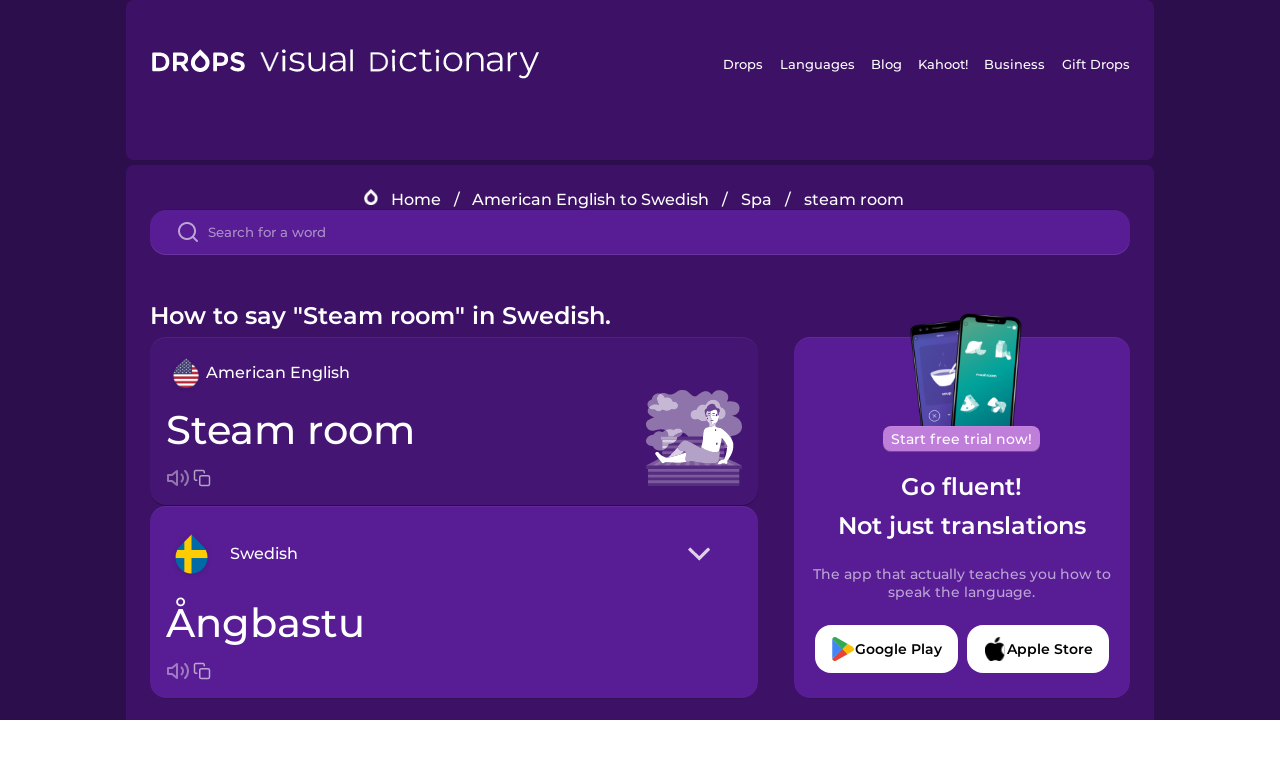

--- FILE ---
content_type: text/html
request_url: https://languagedrops.com/word/en/english/swedish/translate/steam_room/
body_size: 10627
content:
<!DOCTYPE html><html lang="en"><head><meta name="generator" content="React Static"/><title data-react-helmet="true">How to say &quot;Steam room&quot; in Swedish.</title><meta data-react-helmet="true" name="description" content="Ready to learn &quot;Steam room&quot; and 10 other words for Spa in Swedish? Use the illustrations and pronunciations below to get started."/><script>(function(w,d,s,l,i){w[l]=w[l]||[];w[l].push({'gtm.start':
new Date().getTime(),event:'gtm.js'});var f=d.getElementsByTagName(s)[0],
j=d.createElement(s),dl=l!='dataLayer'?'&l='+l:'';j.async=true;j.src=
'https://www.googletagmanager.com/gtm.js?id='+i+dl;f.parentNode.insertBefore(j,f);
})(window,document,'script','dataLayer','GTM-NQMMXQR');
window.dataLayer = window.dataLayer || [];function gtag(){window.dataLayer.push(arguments)};gtag('js', new Date());</script><script>
  (function() {
    var script = document.createElement('script');
    script.type = 'text/javascript';
    script.async = true;
    script.setAttribute('data-noptimize', '1');
    script.setAttribute('data-cfasync', 'false');
    script.src = '//scripts.pubnation.com/tags/c6bc3913-5bee-4d60-adca-71ff3c54b07a.js';
    document.head.appendChild(script);
  })();
</script><link rel="preload" as="script" href="/word/templates/vendors~src/pages/Topic/TopicPage~src/pages/Translation/TranslationPage~src/pages/category/categoryP~6614e107.6fff4110.js"/><link rel="preload" as="script" href="/word/templates/src/pages/Topic/TopicPage~src/pages/Translation/TranslationPage~src/pages/category/categoryPage~src/~f0a404ff.3d24626f.js"/><link rel="preload" as="script" href="/word/templates/src/pages/Translation/TranslationPage~src/pages/uiHome/uiHomePage.9691a931.js"/><link rel="preload" as="script" href="/word/templates/src/pages/Translation/TranslationPage.02cd2c1c.js"/><link rel="preload" as="script" href="/word/templates/styles.d149ac83.js"/><link rel="preload" as="script" href="/word/templates/vendors~main.17b8031b.js"/><link rel="preload" as="script" href="/word/main.ba1a7cee.js"/><link rel="preload" as="style" href="/word/styles.d149ac83.css"/><link rel="stylesheet" href="/word/styles.d149ac83.css"/><meta charSet="UTF-8"/><link rel="canonical" href="https://languagedrops.com/word/en/english/swedish/translate/steam_room/"/><meta name="apple-itunes-app" content="app-id=939540371"/><link rel="icon" href="/word/assets/icons/favicon.png"/><link rel="shortcut icon" href="/word/assets/icons/favicon.png"/><meta name="viewport" content="width=device-width, initial-scale=1.0, maximum-scale=1.0, minimum-scale=1.0"/></head><body style="visibility:collapse;height:0;width:0;display:none"><noscript><iframe src="https://www.googletagmanager.com/ns.html?id=GTM-NQMMXQR" height="0" width="0" style="display:none;visibility:hidden"></iframe></noscript><div id="root"><div class="main-container"><div class="translation-page-container"><div class="section-container section-last-long-section "><div style="background-image:url(&#x27;/word/assets/icons/logo.svg&#x27;" class="header-container"><div class="header-links"><div class="header-link"><a href="https://languagedrops.com/" class="header-link-link">Drops</a></div><div class="header-link"><a href="https://languagedrops.com/languages" class="header-link-link">Languages</a></div><div class="header-link"><a href="https://languagedrops.com/blog" class="header-link-link">Blog</a></div><div class="header-link"><a href="https://kahoot.com" class="header-link-link">Kahoot!</a></div><div class="header-link"><a href="https://languagedrops.com/business" class="header-link-link">Business</a></div><div class="header-link"><a href="https://languagedrops.com/gift-drops" class="header-link-link">Gift Drops</a></div></div><div class="hamburger"><img src="https://languagedrops.com/word/assets/icons/hamburger.svg"/></div></div></div><div class="section-container section-last-long-section "><div class="sub-header-new-container"><div class="breadcrumb-bar-new-container"><img class="breadcrumb-bar-logo" src="https://languagedrops.com/word/assets/icons/drop.png"/><a title="Home" href="/word/en/" class="breadcrumb-link">Home</a><span class="breadcrumb-bar-separator">/</span><a title="American English to Swedish" href="/word/en/english/swedish/" class="breadcrumb-link">American English to Swedish</a><span class="breadcrumb-bar-separator">/</span><a title="Spa" href="/word/en/english/swedish/topics/spa/" class="breadcrumb-link">Spa</a><span class="breadcrumb-bar-separator">/</span><span class="breadcrumb-no-link">steam room</span></div><div class="ais-InstantSearch__root"><div class="word-search-search-container"><div class="word-search-input-container"><img src="https://languagedrops.com/word/assets/icons/search.svg" class="word-search-input-icon"/><input type="text" class="word-search-input" value="" spellcheck="false" placeholder="Search for a word"/></div></div></div></div><h1 class="translation-page-title">How to say &quot;Steam room&quot; in Swedish.</h1><div class="translation-container"><div class="translation-words-container"><div class="translation-native"><div class="translation-side"><div class="translation-side-language-container"><img src="https://languagedrops.com/word/assets/icons/languages/flag_drop_english.png" class="translation-side-language-image"/><span class="translation-side-language">American English</span></div><div class="particle-left"><h3 class="particle-text">steam room</h3><div class="particle-quick-actions"><div class="particle-speaker"><figure class="speaker-container  speaker-no-sound"><img class="speaker-image" src="https://languagedrops.com/word/assets/icons/speaker.svg"/><audio src="https://content-prod.drops-files.com/v90/sound/mp3/ed9a58715fbb8f68efd1385d79c3d5fe575a9b29.mp3"></audio></figure></div><img class="particle-copy" src="https://languagedrops.com/word/assets/icons/copy.svg"/></div></div></div><div class="translation-illustration"><img decoding="async" title="steam room-ångbastu" alt="steam room-ångbastu.svg" class="word-image-image" src="https://content-prod.drops-files.com/v90/svg/v17/aaf6a153670eb585418896348858e4a27aec3ef4.svg"/></div></div><div class="translation-foreign"><div class="translation-side"><div class="translation-side-language-container"><div class="drops-button language-selector " style="background-color:#581D94"><div class="language-selector-new-row" style="background-color:#581D94"><div class="language-selector-info " style="background-image:url(/word/assets/icons/languages/flag_drop_swedish.png)">Swedish</div><img src="https://languagedrops.com/word/assets/icons/arrow.svg" class="language-selector-arrow "/></div><div class="language-selector-list-new " style="background-color:#581D94"><div class="language-selector-option" style="background-image:url(/word/assets/icons/languages/flag_drop_arabic.png)">Arabic</div><div class="language-selector-option" style="background-image:url(/word/assets/icons/languages/flag_drop_bosnian.png)">Bosnian</div><div class="language-selector-option" style="background-image:url(/word/assets/icons/languages/flag_drop_portuguese.png)">Brazilian Portuguese</div><div class="language-selector-option" style="background-image:url(/word/assets/icons/languages/flag_drop_chineseCantonese.png)">Cantonese Chinese</div><div class="language-selector-option" style="background-image:url(/word/assets/icons/languages/flag_drop_spanish.png)">Castilian Spanish</div><div class="language-selector-option" style="background-image:url(/word/assets/icons/languages/flag_drop_catalan.png)">Catalan</div><div class="language-selector-option" style="background-image:url(/word/assets/icons/languages/flag_drop_croatian.png)">Croatian</div><div class="language-selector-option" style="background-image:url(/word/assets/icons/languages/flag_drop_danish.png)">Danish</div><div class="language-selector-option" style="background-image:url(/word/assets/icons/languages/flag_drop_dutch.png)">Dutch</div><div class="language-selector-option" style="background-image:url(/word/assets/icons/languages/flag_drop_esperanto.png)">Esperanto</div><div class="language-selector-option" style="background-image:url(/word/assets/icons/languages/flag_drop_estonian.png)">Estonian</div><div class="language-selector-option" style="background-image:url(/word/assets/icons/languages/flag_drop_portugueseEuropean.png)">European Portuguese</div><div class="language-selector-option" style="background-image:url(/word/assets/icons/languages/flag_drop_finnish.png)">Finnish</div><div class="language-selector-option" style="background-image:url(/word/assets/icons/languages/flag_drop_french.png)">French</div><div class="language-selector-option" style="background-image:url(/word/assets/icons/languages/flag_drop_galician.png)">Galician</div><div class="language-selector-option" style="background-image:url(/word/assets/icons/languages/flag_drop_german.png)">German</div><div class="language-selector-option" style="background-image:url(/word/assets/icons/languages/flag_drop_greek.png)">Greek</div><div class="language-selector-option" style="background-image:url(/word/assets/icons/languages/flag_drop_hawaiian.png)">Hawaiian</div><div class="language-selector-option" style="background-image:url(/word/assets/icons/languages/flag_drop_hebrew.png)">Hebrew</div><div class="language-selector-option" style="background-image:url(/word/assets/icons/languages/flag_drop_hindi.png)">Hindi</div><div class="language-selector-option" style="background-image:url(/word/assets/icons/languages/flag_drop_hungarian.png)">Hungarian</div><div class="language-selector-option" style="background-image:url(/word/assets/icons/languages/flag_drop_icelandic.png)">Icelandic</div><div class="language-selector-option" style="background-image:url(/word/assets/icons/languages/flag_drop_igbo.png)">Igbo</div><div class="language-selector-option" style="background-image:url(/word/assets/icons/languages/flag_drop_indonesian.png)">Indonesian</div><div class="language-selector-option" style="background-image:url(/word/assets/icons/languages/flag_drop_italian.png)">Italian</div><div class="language-selector-option" style="background-image:url(/word/assets/icons/languages/flag_drop_japanese.png)">Japanese</div><div class="language-selector-option" style="background-image:url(/word/assets/icons/languages/flag_drop_korean.png)">Korean</div><div class="language-selector-option" style="background-image:url(/word/assets/icons/languages/flag_drop_chinese.png)">Mandarin Chinese</div><div class="language-selector-option" style="background-image:url(/word/assets/icons/languages/flag_drop_spanishMexican.png)">Mexican Spanish</div><div class="language-selector-option" style="background-image:url(/word/assets/icons/languages/flag_drop_maori.png)">Māori</div><div class="language-selector-option" style="background-image:url(/word/assets/icons/languages/flag_drop_norwegian.png)">Norwegian</div><div class="language-selector-option" style="background-image:url(/word/assets/icons/languages/flag_drop_persian.png)">Persian</div><div class="language-selector-option" style="background-image:url(/word/assets/icons/languages/flag_drop_polish.png)">Polish</div><div class="language-selector-option" style="background-image:url(/word/assets/icons/languages/flag_drop_romanian.png)">Romanian</div><div class="language-selector-option" style="background-image:url(/word/assets/icons/languages/flag_drop_russian.png)">Russian</div><div class="language-selector-option" style="background-image:url(/word/assets/icons/languages/flag_drop_sanskrit.png)">Sanskrit</div><div class="language-selector-option" style="background-image:url(/word/assets/icons/languages/flag_drop_serbian.png)">Serbian</div><div class="language-selector-option" style="background-image:url(/word/assets/icons/languages/flag_drop_swahili.png)">Swahili</div><div class="language-selector-option" style="background-image:url(/word/assets/icons/languages/flag_drop_swedish.png)">Swedish</div><div class="language-selector-option" style="background-image:url(/word/assets/icons/languages/flag_drop_tagalog.png)">Tagalog</div><div class="language-selector-option" style="background-image:url(/word/assets/icons/languages/flag_drop_thai.png)">Thai</div><div class="language-selector-option" style="background-image:url(/word/assets/icons/languages/flag_drop_turkish.png)">Turkish</div><div class="language-selector-option" style="background-image:url(/word/assets/icons/languages/flag_drop_ukrainian.png)">Ukrainian</div><div class="language-selector-option" style="background-image:url(/word/assets/icons/languages/flag_drop_vietnamese.png)">Vietnamese</div><div class="language-selector-option" style="background-image:url(/word/assets/icons/languages/flag_drop_yoruba.png)">Yoruba</div></div><div class="language-selector-open-background closing"></div></div></div><div class="particle-right"><h3 class="particle-text">ångbastu</h3><div class="particle-quick-actions"><div class="particle-speaker"><figure class="speaker-container  speaker-no-sound"><img class="speaker-image" src="https://languagedrops.com/word/assets/icons/speaker.svg"/><audio src="https://content-prod.drops-files.com/v90/sound/mp3/44a76d288980b97ff2133780feb12b80907e5637.mp3"></audio></figure></div><img class="particle-copy" src="https://languagedrops.com/word/assets/icons/copy.svg"/></div></div></div></div></div><div class="app-redirect"><img src="https://languagedrops.com/word/assets/icons/mobileAppScreenshot.png" class="app-redirect-screenshot"/><span class="app-redirect-screenshot-title">Start free trial now!</span><div><h1 class="app-redirect-title">Go fluent!</h1><h1 class="app-redirect-title">Not just translations</h1></div><h3 class="app-redirect-description">The app that actually teaches you how to speak the language.</h3><div class="store-buttons-container"><div class="store-buttons-button"><img class="store-buttons-icon" src="https://languagedrops.com/word/assets/icons/google.svg"/><span class="store-buttons-text">Google Play</span></div><div class="store-buttons-button"><img class="store-buttons-icon" src="https://languagedrops.com/word/assets/icons/apple.svg"/><span class="store-buttons-text">Apple Store</span></div></div></div></div></div><div class="section-container section-last-long-section "><h2 class="bites-title">Learn the word in this minigame:</h2><div class="translation-page-bites-iframe-container"><iframe class="translation-page-bites-iframe" src=""></iframe></div></div><div class="section-container section-last-long-section "><div class="section-title-container"><h2 class="section-title">More Spa Vocabulary in Swedish</h2></div><div class="topic-container"><div class="topic-header-container"><div class="topic-header-first-word"><span>American English</span></div><img src="https://languagedrops.com/word/assets/icons/swapper.svg" class="topic-header-arrow"/><div class="topic-header-second-word"><span>Swedish</span></div></div><div class="topic-new-row-wrapper"><a class="topic-new-row" href="/word/en/english/swedish/translate/bathrobe"><div class="topic-new-row-translation-container"><div class="topic-new-row-languages-wrapper"><div class="topic-new-row-language-container"><img src="https://languagedrops.com/word/assets/icons/languages/flag_drop_english.png" class="topic-new-row-language-image"/><span class="topic-new-row-language">bathrobe</span></div><div class="topic-new-row-language-container-foreign"><img src="https://languagedrops.com/word/assets/icons/languages/flag_drop_swedish.png" class="topic-new-row-language-image"/><span class="topic-new-row-language">badrock</span></div></div><div class="topic-new-row-illustration"><img decoding="async" title="bathrobe-badrock" alt="bathrobe-badrock.svg" class="word-image-image" src="https://content-prod.drops-files.com/v90/svg/v17/4568e28062f90c5ad7e8e21cc443c6e3e137372f.svg"/></div></div><div class="topic-new-row-quick-actions"><div class="topic-new-row-speaker"><figure class="speaker-container  speaker-no-sound"><img class="speaker-image" src="https://languagedrops.com/word/assets/icons/speaker.svg"/><audio src="https://content-prod.drops-files.com/v90/sound/mp3/83b33bf2d4f6dbf5b7d86fb0700c7141638105d7.mp3"></audio></figure></div><div class="topic-new-row-row-center"><img class="topic-new-row-copy" src="https://languagedrops.com/word/assets/icons/copy.svg"/><img class="topic-new-row-share" src="https://languagedrops.com/word/assets/icons/share.svg"/></div></div></a><a class="topic-new-row" href="/word/en/english/swedish/translate/deck_chair"><div class="topic-new-row-translation-container"><div class="topic-new-row-languages-wrapper"><div class="topic-new-row-language-container"><img src="https://languagedrops.com/word/assets/icons/languages/flag_drop_english.png" class="topic-new-row-language-image"/><span class="topic-new-row-language">deck chair</span></div><div class="topic-new-row-language-container-foreign"><img src="https://languagedrops.com/word/assets/icons/languages/flag_drop_swedish.png" class="topic-new-row-language-image"/><span class="topic-new-row-language">solsäng</span></div></div><div class="topic-new-row-illustration"><img decoding="async" title="deck chair-solsäng" alt="deck chair-solsäng.svg" class="word-image-image" src="https://content-prod.drops-files.com/v90/svg/v17/058951fec610faa1e35c6b2c01d75e0e4cb6b533.svg"/></div></div><div class="topic-new-row-quick-actions"><div class="topic-new-row-speaker"><figure class="speaker-container  speaker-no-sound"><img class="speaker-image" src="https://languagedrops.com/word/assets/icons/speaker.svg"/><audio src="https://content-prod.drops-files.com/v90/sound/mp3/81aaf97594bda0d1f664017bb1cdf1a1e4bdc758.mp3"></audio></figure></div><div class="topic-new-row-row-center"><img class="topic-new-row-copy" src="https://languagedrops.com/word/assets/icons/copy.svg"/><img class="topic-new-row-share" src="https://languagedrops.com/word/assets/icons/share.svg"/></div></div></a><a class="topic-new-row" href="/word/en/english/swedish/translate/hot_tub"><div class="topic-new-row-translation-container"><div class="topic-new-row-languages-wrapper"><div class="topic-new-row-language-container"><img src="https://languagedrops.com/word/assets/icons/languages/flag_drop_english.png" class="topic-new-row-language-image"/><span class="topic-new-row-language">hot tub</span></div><div class="topic-new-row-language-container-foreign"><img src="https://languagedrops.com/word/assets/icons/languages/flag_drop_swedish.png" class="topic-new-row-language-image"/><span class="topic-new-row-language">badtunna</span></div></div><div class="topic-new-row-illustration"><img decoding="async" title="hot tub-badtunna" alt="hot tub-badtunna.svg" class="word-image-image" src="https://content-prod.drops-files.com/v90/svg/v17/1797964e5a228fb18d97f2e09fed2adfcbc26dcf.svg"/></div></div><div class="topic-new-row-quick-actions"><div class="topic-new-row-speaker"><figure class="speaker-container  speaker-no-sound"><img class="speaker-image" src="https://languagedrops.com/word/assets/icons/speaker.svg"/><audio src="https://content-prod.drops-files.com/v90/sound/mp3/e691a46bfdd68df33d4767a60405492aaa9a95e7.mp3"></audio></figure></div><div class="topic-new-row-row-center"><img class="topic-new-row-copy" src="https://languagedrops.com/word/assets/icons/copy.svg"/><img class="topic-new-row-share" src="https://languagedrops.com/word/assets/icons/share.svg"/></div></div></a><a class="topic-new-row" href="/word/en/english/swedish/translate/locker_room"><div class="topic-new-row-translation-container"><div class="topic-new-row-languages-wrapper"><div class="topic-new-row-language-container"><img src="https://languagedrops.com/word/assets/icons/languages/flag_drop_english.png" class="topic-new-row-language-image"/><span class="topic-new-row-language">locker room</span></div><div class="topic-new-row-language-container-foreign"><img src="https://languagedrops.com/word/assets/icons/languages/flag_drop_swedish.png" class="topic-new-row-language-image"/><span class="topic-new-row-language">omklädningsrum</span></div></div><div class="topic-new-row-illustration"><img decoding="async" title="locker room-omklädningsrum" alt="locker room-omklädningsrum.svg" class="word-image-image" src="https://content-prod.drops-files.com/v90/svg/v17/62404027632c008a57422413b32cf986bcd69859.svg"/></div></div><div class="topic-new-row-quick-actions"><div class="topic-new-row-speaker"><figure class="speaker-container  speaker-no-sound"><img class="speaker-image" src="https://languagedrops.com/word/assets/icons/speaker.svg"/><audio src="https://content-prod.drops-files.com/v90/sound/mp3/f854cca622aa0639b9bbc6f6abdc2b6658b59a44.mp3"></audio></figure></div><div class="topic-new-row-row-center"><img class="topic-new-row-copy" src="https://languagedrops.com/word/assets/icons/copy.svg"/><img class="topic-new-row-share" src="https://languagedrops.com/word/assets/icons/share.svg"/></div></div></a><a class="topic-new-row" href="/word/en/english/swedish/translate/massage"><div class="topic-new-row-translation-container"><div class="topic-new-row-languages-wrapper"><div class="topic-new-row-language-container"><img src="https://languagedrops.com/word/assets/icons/languages/flag_drop_english.png" class="topic-new-row-language-image"/><span class="topic-new-row-language">massage</span></div><div class="topic-new-row-language-container-foreign"><img src="https://languagedrops.com/word/assets/icons/languages/flag_drop_swedish.png" class="topic-new-row-language-image"/><span class="topic-new-row-language">massage</span></div></div><div class="topic-new-row-illustration"><img decoding="async" title="massage-massage" alt="massage-massage.svg" class="word-image-image" src="https://content-prod.drops-files.com/v90/svg/v17/c665502846d2f8a80040799ed446acb20410cac0.svg"/></div></div><div class="topic-new-row-quick-actions"><div class="topic-new-row-speaker"><figure class="speaker-container  speaker-no-sound"><img class="speaker-image" src="https://languagedrops.com/word/assets/icons/speaker.svg"/><audio src="https://content-prod.drops-files.com/v90/sound/mp3/251a3deb24aa1fabdbcf83ae8cf58ce2f2f2c23f.mp3"></audio></figure></div><div class="topic-new-row-row-center"><img class="topic-new-row-copy" src="https://languagedrops.com/word/assets/icons/copy.svg"/><img class="topic-new-row-share" src="https://languagedrops.com/word/assets/icons/share.svg"/></div></div></a><a class="topic-new-row" href="/word/en/english/swedish/translate/sauna"><div class="topic-new-row-translation-container"><div class="topic-new-row-languages-wrapper"><div class="topic-new-row-language-container"><img src="https://languagedrops.com/word/assets/icons/languages/flag_drop_english.png" class="topic-new-row-language-image"/><span class="topic-new-row-language">sauna</span></div><div class="topic-new-row-language-container-foreign"><img src="https://languagedrops.com/word/assets/icons/languages/flag_drop_swedish.png" class="topic-new-row-language-image"/><span class="topic-new-row-language">bastu</span></div></div><div class="topic-new-row-illustration"><img decoding="async" title="sauna-bastu" alt="sauna-bastu.svg" class="word-image-image" src="https://content-prod.drops-files.com/v90/svg/v17/f523bcffb045f36e207db98967d5487bce9ed994.svg"/></div></div><div class="topic-new-row-quick-actions"><div class="topic-new-row-speaker"><figure class="speaker-container  speaker-no-sound"><img class="speaker-image" src="https://languagedrops.com/word/assets/icons/speaker.svg"/><audio src="https://content-prod.drops-files.com/v90/sound/mp3/da93da41dda9fae94e0364ba63b5ec6afec2ceb7.mp3"></audio></figure></div><div class="topic-new-row-row-center"><img class="topic-new-row-copy" src="https://languagedrops.com/word/assets/icons/copy.svg"/><img class="topic-new-row-share" src="https://languagedrops.com/word/assets/icons/share.svg"/></div></div></a><a class="topic-new-row" href="/word/en/english/swedish/translate/swimming_pool"><div class="topic-new-row-translation-container"><div class="topic-new-row-languages-wrapper"><div class="topic-new-row-language-container"><img src="https://languagedrops.com/word/assets/icons/languages/flag_drop_english.png" class="topic-new-row-language-image"/><span class="topic-new-row-language">swimming pool</span></div><div class="topic-new-row-language-container-foreign"><img src="https://languagedrops.com/word/assets/icons/languages/flag_drop_swedish.png" class="topic-new-row-language-image"/><span class="topic-new-row-language">simbassäng</span></div></div><div class="topic-new-row-illustration"><img decoding="async" title="swimming pool-simbassäng" alt="swimming pool-simbassäng.svg" class="word-image-image" src="https://content-prod.drops-files.com/v90/svg/v17/539852bd4cceb94b71cd51c3f79fcd9eec79cc80.svg"/></div></div><div class="topic-new-row-quick-actions"><div class="topic-new-row-speaker"><figure class="speaker-container  speaker-no-sound"><img class="speaker-image" src="https://languagedrops.com/word/assets/icons/speaker.svg"/><audio src="https://content-prod.drops-files.com/v90/sound/mp3/4a27e55e94bd5c9c7fce42e5e540f6d4842725d0.mp3"></audio></figure></div><div class="topic-new-row-row-center"><img class="topic-new-row-copy" src="https://languagedrops.com/word/assets/icons/copy.svg"/><img class="topic-new-row-share" src="https://languagedrops.com/word/assets/icons/share.svg"/></div></div></a><a class="topic-new-row" href="/word/en/english/swedish/translate/thermal_bath"><div class="topic-new-row-translation-container"><div class="topic-new-row-languages-wrapper"><div class="topic-new-row-language-container"><img src="https://languagedrops.com/word/assets/icons/languages/flag_drop_english.png" class="topic-new-row-language-image"/><span class="topic-new-row-language">thermal bath</span></div><div class="topic-new-row-language-container-foreign"><img src="https://languagedrops.com/word/assets/icons/languages/flag_drop_swedish.png" class="topic-new-row-language-image"/><span class="topic-new-row-language">termalbad</span></div></div><div class="topic-new-row-illustration"><img decoding="async" title="thermal bath-termalbad" alt="thermal bath-termalbad.svg" class="word-image-image" src="https://content-prod.drops-files.com/v90/svg/v17/a55ab17da4e41eccb7f065f3e3862d155fcf0dde.svg"/></div></div><div class="topic-new-row-quick-actions"><div class="topic-new-row-speaker"><figure class="speaker-container  speaker-no-sound"><img class="speaker-image" src="https://languagedrops.com/word/assets/icons/speaker.svg"/><audio src="https://content-prod.drops-files.com/v90/sound/mp3/b524c198c50062a7f9f50678c5d780e4ee9a0f91.mp3"></audio></figure></div><div class="topic-new-row-row-center"><img class="topic-new-row-copy" src="https://languagedrops.com/word/assets/icons/copy.svg"/><img class="topic-new-row-share" src="https://languagedrops.com/word/assets/icons/share.svg"/></div></div></a><a class="topic-new-row" href="/word/en/english/swedish/translate/thermal_water"><div class="topic-new-row-translation-container"><div class="topic-new-row-languages-wrapper"><div class="topic-new-row-language-container"><img src="https://languagedrops.com/word/assets/icons/languages/flag_drop_english.png" class="topic-new-row-language-image"/><span class="topic-new-row-language">thermal water</span></div><div class="topic-new-row-language-container-foreign"><img src="https://languagedrops.com/word/assets/icons/languages/flag_drop_swedish.png" class="topic-new-row-language-image"/><span class="topic-new-row-language">termalkälla</span></div></div><div class="topic-new-row-illustration"><img decoding="async" title="thermal water-termalkälla" alt="thermal water-termalkälla.svg" class="word-image-image" src="https://content-prod.drops-files.com/v90/svg/v17/244b3c28fb9d0f847f4517b1cabf68566c5a367f.svg"/></div></div><div class="topic-new-row-quick-actions"><div class="topic-new-row-speaker"><figure class="speaker-container  speaker-no-sound"><img class="speaker-image" src="https://languagedrops.com/word/assets/icons/speaker.svg"/><audio src="https://content-prod.drops-files.com/v90/sound/mp3/ac3284510d8ee155ab95859d0b6e61800b959611.mp3"></audio></figure></div><div class="topic-new-row-row-center"><img class="topic-new-row-copy" src="https://languagedrops.com/word/assets/icons/copy.svg"/><img class="topic-new-row-share" src="https://languagedrops.com/word/assets/icons/share.svg"/></div></div></a><a class="topic-new-row" href="/word/en/english/swedish/translate/i_relax"><div class="topic-new-row-translation-container"><div class="topic-new-row-languages-wrapper"><div class="topic-new-row-language-container"><img src="https://languagedrops.com/word/assets/icons/languages/flag_drop_english.png" class="topic-new-row-language-image"/><span class="topic-new-row-language">I relax</span></div><div class="topic-new-row-language-container-foreign"><img src="https://languagedrops.com/word/assets/icons/languages/flag_drop_swedish.png" class="topic-new-row-language-image"/><span class="topic-new-row-language">jag slappnar av</span></div></div><div class="topic-new-row-illustration"><img decoding="async" title="I relax-jag slappnar av" alt="I relax-jag slappnar av.svg" class="word-image-image" src="https://content-prod.drops-files.com/v90/svg/v17/9ce9626dc7473f632c05a6544bc724dacec51cf9.svg"/></div></div><div class="topic-new-row-quick-actions"><div class="topic-new-row-speaker"><figure class="speaker-container  speaker-no-sound"><img class="speaker-image" src="https://languagedrops.com/word/assets/icons/speaker.svg"/><audio src="https://content-prod.drops-files.com/v90/sound/mp3/313e1a942ec29d57e889b614ef92ec8c17598ffa.mp3"></audio></figure></div><div class="topic-new-row-row-center"><img class="topic-new-row-copy" src="https://languagedrops.com/word/assets/icons/copy.svg"/><img class="topic-new-row-share" src="https://languagedrops.com/word/assets/icons/share.svg"/></div></div></a></div></div></div><div class="section-container section-last-long-section "><div class="section-title-container"><h2 class="section-title">Example sentences</h2></div><div class="example-sentences-container"><div class="example-sentence-container"><span class="fancy-language-container">American English</span><span class="example-sentence-sentence">He sat in the steam room at the gym to sweat out some of the toxins in his body.</span></div></div></div><div class="section-container section-last-long-section "><div class="section-container section-last-long-section "><div class="section-title-container"><h2 class="section-title">Learn the word for &quot;Steam room&quot; in 45 More Languages.</h2></div><div class="word-in-other-languages-container"><span class="fancy-language-new-container">Hungarian</span><span class="word-in-other-languages-word">gőzkabin</span></div><div class="word-in-other-languages-container"><span class="fancy-language-new-container">Korean</span><span class="word-in-other-languages-word">한증막</span></div><div class="word-in-other-languages-container"><span class="fancy-language-new-container">Castilian Spanish</span><span class="word-in-other-languages-word">la sauna húmeda</span></div><div class="word-in-other-languages-container"><span class="fancy-language-new-container">Japanese</span><span class="word-in-other-languages-word">むしぶろ</span></div><div class="word-in-other-languages-container"><span class="fancy-language-new-container">French</span><span class="word-in-other-languages-word">le hammam</span></div><div class="word-in-other-languages-container"><span class="fancy-language-new-container">Mandarin Chinese</span><span class="word-in-other-languages-word">汗蒸房</span></div><div class="word-in-other-languages-container"><span class="fancy-language-new-container">Italian</span><span class="word-in-other-languages-word">il bagno turco</span></div><div class="word-in-other-languages-container"><span class="fancy-language-new-container">German</span><span class="word-in-other-languages-word">das Dampfbad</span></div><div class="word-in-other-languages-container"><span class="fancy-language-new-container">Russian</span><span class="word-in-other-languages-word">парилка</span></div><div class="word-in-other-languages-container"><span class="fancy-language-new-container">Brazilian Portuguese</span><span class="word-in-other-languages-word">a sauna</span></div><div class="word-in-other-languages-container"><span class="fancy-language-new-container">Hebrew</span><span class="word-in-other-languages-word">חדר סאונה</span></div><div class="word-in-other-languages-container"><span class="fancy-language-new-container">Arabic</span><span class="word-in-other-languages-word">غرفة البخار</span></div><div class="word-in-other-languages-container"><span class="fancy-language-new-container">Turkish</span><span class="word-in-other-languages-word">buhar odası</span></div><div class="word-in-other-languages-container"><span class="fancy-language-new-container">Danish</span><span class="word-in-other-languages-word">dampbad</span></div><div class="word-in-other-languages-container"><span class="fancy-language-new-container">Norwegian</span><span class="word-in-other-languages-word">damprom</span></div><div class="word-in-other-languages-container"><span class="fancy-language-new-container">Hindi</span><span class="word-in-other-languages-word">भाप से भरा कमरा</span></div><div class="word-in-other-languages-container"><span class="fancy-language-new-container">Tagalog</span><span class="word-in-other-languages-word">steam room</span></div><div class="word-in-other-languages-container"><span class="fancy-language-new-container">Vietnamese</span><span class="word-in-other-languages-word">phòng tắm hơi</span></div><div class="word-in-other-languages-container"><span class="fancy-language-new-container">Esperanto</span><span class="word-in-other-languages-word">vaporĉambro</span></div><div class="word-in-other-languages-container"><span class="fancy-language-new-container">Dutch</span><span class="word-in-other-languages-word">de stoomcabine</span></div><div class="word-in-other-languages-container"><span class="fancy-language-new-container">Icelandic</span><span class="word-in-other-languages-word">gufubað</span></div><div class="word-in-other-languages-container"><span class="fancy-language-new-container">Indonesian</span><span class="word-in-other-languages-word">ruang uap</span></div><div class="word-in-other-languages-container"><span class="fancy-language-new-container">British English</span><span class="word-in-other-languages-word">steam room</span></div><div class="word-in-other-languages-container"><span class="fancy-language-new-container">Mexican Spanish</span><span class="word-in-other-languages-word">el cuarto de vapor</span></div><div class="word-in-other-languages-container"><span class="fancy-language-new-container">European Portuguese</span><span class="word-in-other-languages-word">o banho turco</span></div><div class="word-in-other-languages-container"><span class="fancy-language-new-container">Cantonese Chinese</span><span class="word-in-other-languages-word">蒸汽房</span></div><div class="word-in-other-languages-container"><span class="fancy-language-new-container">Thai</span><span class="word-in-other-languages-word">ห้องอบไอน้ำ</span></div><div class="word-in-other-languages-container"><span class="fancy-language-new-container">Polish</span><span class="word-in-other-languages-word">łaźnia parowa</span></div><div class="word-in-other-languages-container"><span class="fancy-language-new-container">Hawaiian</span><span class="word-in-other-languages-word">pūloʻuloʻu</span></div><div class="word-in-other-languages-container"><span class="fancy-language-new-container">Māori</span><span class="word-in-other-languages-word">rūma mamaoa</span></div><div class="word-in-other-languages-container"><span class="fancy-language-new-container">Greek</span><span class="word-in-other-languages-word">χαμάμ</span></div><div class="word-in-other-languages-container"><span class="fancy-language-new-container">Finnish</span><span class="word-in-other-languages-word">höyrysauna</span></div><div class="word-in-other-languages-container"><span class="fancy-language-new-container">Persian</span><span class="word-in-other-languages-word">سونای بخار</span></div><div class="word-in-other-languages-container"><span class="fancy-language-new-container">Estonian</span><span class="word-in-other-languages-word">aurusaun</span></div><div class="word-in-other-languages-container"><span class="fancy-language-new-container">Croatian</span><span class="word-in-other-languages-word">parna kupelj</span></div><div class="word-in-other-languages-container"><span class="fancy-language-new-container">Serbian</span><span class="word-in-other-languages-word">парно купатило</span></div><div class="word-in-other-languages-container"><span class="fancy-language-new-container">Bosnian</span><span class="word-in-other-languages-word">parna soba</span></div><div class="word-in-other-languages-container"><span class="fancy-language-new-container">Swahili</span><span class="word-in-other-languages-word">chumba cha mvuke</span></div><div class="word-in-other-languages-container"><span class="fancy-language-new-container">Yoruba</span><span class="word-in-other-languages-word">yàrá olóoru-gbígbóná</span></div><div class="word-in-other-languages-container"><span class="fancy-language-new-container">Igbo</span><span class="word-in-other-languages-word">ụlọ okpomọkụ</span></div><div class="word-in-other-languages-container"><span class="fancy-language-new-container">Ukrainian</span><span class="word-in-other-languages-word">парна</span></div></div></div><div class="section-container section-last-long-section "><div class="section-title-container"><h2 class="section-title">Other interesting topics in Swedish</h2></div><div class="two-columns-grid-main-container"><div class="two-columns-grid-column1"><div class="two-columns-grid-related-word-container"><div class="linkable-words-container-word-container"><a title="Making an Impact" href="/word/en/english/swedish/topics/making_an_impact/" class="linkable-word-box-container"><div class="linkable-word-box-image-container"><img decoding="async" class="word-image-image" src="https://content-prod.drops-files.com/v90/svg/v17/24458a9a04de9ef0f4fe4aff77e34c51eb71808a.svg"/></div><h2 class="linkable-word-box-text">Making an Impact</h2></a></div></div><div class="two-columns-grid-related-word-container"><div class="linkable-words-container-word-container"><a title="Animal Sounds" href="/word/en/english/swedish/topics/animal_sounds/" class="linkable-word-box-container"><div class="linkable-word-box-image-container"><img decoding="async" class="word-image-image" src="https://content-prod.drops-files.com/v90/svg/v17/ad0f00ca107ec9f7c45b8c1c544e4d41d0cdf390.svg"/></div><h2 class="linkable-word-box-text">Animal Sounds</h2></a></div></div><div class="two-columns-grid-related-word-container"><div class="linkable-words-container-word-container"><a title="Winter" href="/word/en/english/swedish/topics/winter/" class="linkable-word-box-container"><div class="linkable-word-box-image-container"><img decoding="async" class="word-image-image" src="https://content-prod.drops-files.com/v90/svg/v17/aa81b744b3f96ac66d2cc4a418e0f257cd14aad3.svg"/></div><h2 class="linkable-word-box-text">Winter</h2></a></div></div></div><div class="two-columns-grid-column2"><div class="two-columns-grid-related-word-container"><div class="linkable-words-container-word-container"><a title="Fall" href="/word/en/english/swedish/topics/fall/" class="linkable-word-box-container"><div class="linkable-word-box-image-container"><img decoding="async" class="word-image-image" src="https://content-prod.drops-files.com/v90/svg/v17/552d99ba5c1b02e1020ffa6537f9276526b6b06c.svg"/></div><h2 class="linkable-word-box-text">Fall</h2></a></div></div><div class="two-columns-grid-related-word-container"><div class="linkable-words-container-word-container"><a title="My Family" href="/word/en/english/swedish/topics/my_family/" class="linkable-word-box-container"><div class="linkable-word-box-image-container"><img decoding="async" class="word-image-image" src="https://content-prod.drops-files.com/v90/svg/v17/4e29c966d0996294745b4f7ea1feaa2045117133.svg"/></div><h2 class="linkable-word-box-text">My Family</h2></a></div></div><div class="two-columns-grid-related-word-container"><div class="linkable-words-container-word-container"><a title="Song Contest" href="/word/en/english/swedish/topics/song_contest/" class="linkable-word-box-container"><div class="linkable-word-box-image-container"><img decoding="async" class="word-image-image" src="https://content-prod.drops-files.com/v90/svg/v17/9309a86ba803744db4b91df6cd0993f65c10d034.svg"/></div><h2 class="linkable-word-box-text">Song Contest</h2></a></div></div></div></div></div><div class="footer-container"><div class="section-container section-last-long-section "><div class="section-title-container"><h2 class="section-title">Ready to learn Swedish?</h2><h2 class="subtitle">Language Drops is a fun, visual language learning app. Learn Swedish free today.</h2></div><div class="footer-banner"><div class="download-banner-container"><div class="qr-download-container"><div class="qr-download"><canvas id="react-qrcode-logo" height="170" width="170" style="height:170px;width:170px"></canvas></div></div><div class="download-banner"><a class="download-button  drops-button-small" style="background-image:url(&#x27;/word/assets/images/drops-appstore-1.svg&#x27;);opacity:1" href="https://apps.apple.com/us/app/language-learning-games-drops/id939540371"></a><a class="download-button  drops-button-small" style="background-image:url(&#x27;/word/assets/images/drops-google-play-1.svg&#x27;);opacity:1" href="https://play.google.com/store/apps/details?id=com.languagedrops.drops.international&amp;hl=en"></a></div></div></div></div></div></div></div></div><div class="site-footer-container"><div class="footer-section-v2"><div class="wrapper w-container"><div class="footer-v2"><div class="footer-logo"><h4 class="heading-39"><span class="text-span-3">Drops</span></h4><ul role="list" class="list-4"><li class="list-item-5"><a href="/word/about" class="link-3">About</a></li><li class="list-item-6"><a href="/word/blog" class="link-4">Blog</a></li><li class="list-item-6"><a href="https://app.languagedrops.com/" class="link-4" target="_blank">Try Drops</a></li><li class="list-item"><a href="https://languagedrops.com/business" class="link-4" target="_blank">Drops for Business</a></li><li class="list-item"><a href="https://languagedrops.com/word/en" target="_blank" class="link-6">Visual Dictionary (Word Drops)</a></li><li class="list-item"><a href="/word/language-resources" target="_blank" class="link-7">Recommended Resources</a></li><li class="list-item-2"><a href="https://languagedrops.com/gift-drops" class="link-10">Gift Drops</a></li><li class="list-item-2"><a href="https://app.languagedrops.com/#/purchase/gift/redeem" target="_blank" class="link-10">Redeem Gift</a></li><li class="list-item-2"><a href="/word/press" class="link-10">Press</a></li><li class="list-item"><a href="https://drops.workable.com/" target="_blank" class="link-8">Join Us</a></li><li class="list-item"><a href="https://planblabs.shortlist.co/portal/" target="_blank" class="link-8">Join Our Translator Team</a></li><li class="list-item"><a href="https://languagedrops.com/affiliates" target="_blank" class="link-8">Affiliates</a></li><li class="list-item"><a href="https://languagedrops.com/support" target="_blank" class="link-8">Help and FAQ</a></li></ul><a href="https://twitter.com/language_drops" target="_blank" class="social-button left-button w-inline-block"><img src="https://assets.website-files.com/5ccc2cf8c370bd68bba42321/5d934dd71d15376892b341a7_Twitter_social_icon.png" alt="Visit Drops on Twitter" class="social-icon"/></a><a href="https://www.facebook.com/LearnwithDrops/" target="_blank" class="social-button middle-button w-inline-block"><img src="https://assets.website-files.com/5ccc2cf8c370bd68bba42321/5d934dd7232e366d48a5ccd8_Facebook_social_icon.png" alt="Visit Drops on Facebook" class="social-icon"/></a><a href="https://www.instagram.com/language_drops/" target="_blank" class="social-button right-button w-inline-block"><img src="https://assets.website-files.com/5ccc2cf8c370bd68bba42321/5d934dd76b517d28614f60c3_Instagram_social_icon.png" alt="Visit Drops on Instagram" class="social-icon"/></a></div><div class="footer-right-links"><h4 class="heading-2"><span class="text-span-4">Drops Courses</span></h4><div class="w-dyn-list"><div role="list" class="collection-list-4 w-dyn-items w-row"><div role="listitem" class="collection-item-2 w-dyn-item w-col w-col-6"><a href="https://languagedrops.com/language/learn-ainu" class="link-2">Learn Ainu</a></div><div role="listitem" class="collection-item-2 w-dyn-item w-col w-col-6"><a href="https://languagedrops.com/language/learn-american-english" class="link-2">Learn American English</a></div><div role="listitem" class="collection-item-2 w-dyn-item w-col w-col-6"><a href="https://languagedrops.com/language/learn-arabic" class="link-2">Learn Arabic</a></div><div role="listitem" class="collection-item-2 w-dyn-item w-col w-col-6"><a href="https://languagedrops.com/language/learn-brazilian-portuguese" class="link-2">Learn Brazilian Portuguese</a></div><div role="listitem" class="collection-item-2 w-dyn-item w-col w-col-6"><a href="https://languagedrops.com/language/learn-british-english" class="link-2">Learn British English</a></div><div role="listitem" class="collection-item-2 w-dyn-item w-col w-col-6"><a href="https://languagedrops.com/language/learn-cantonese" class="link-2">Learn Cantonese</a></div><div role="listitem" class="collection-item-2 w-dyn-item w-col w-col-6"><a href="https://languagedrops.com/language/learn-castilian-spanish" class="link-2">Learn Castilian Spanish</a></div><div role="listitem" class="collection-item-2 w-dyn-item w-col w-col-6"><a href="https://languagedrops.com/language/learn-danish" class="link-2">Learn Danish</a></div><div role="listitem" class="collection-item-2 w-dyn-item w-col w-col-6"><a href="https://languagedrops.com/language/learn-dutch" class="link-2">Learn Dutch</a></div><div role="listitem" class="collection-item-2 w-dyn-item w-col w-col-6"><a href="https://languagedrops.com/language/learn-esperanto" class="link-2">Learn Esperanto</a></div><div role="listitem" class="collection-item-2 w-dyn-item w-col w-col-6"><a href="https://languagedrops.com/language/learn-european-portuguese" class="link-2">Learn European Portuguese</a></div><div role="listitem" class="collection-item-2 w-dyn-item w-col w-col-6"><a href="https://languagedrops.com/language/learn-finnish" class="link-2">Learn Finnish</a></div><div role="listitem" class="collection-item-2 w-dyn-item w-col w-col-6"><a href="https://languagedrops.com/language/learn-french" class="link-2">Learn French</a></div><div role="listitem" class="collection-item-2 w-dyn-item w-col w-col-6"><a href="https://languagedrops.com/language/learn-german" class="link-2">Learn German</a></div><div role="listitem" class="collection-item-2 w-dyn-item w-col w-col-6"><a href="https://languagedrops.com/language/learn-greek" class="link-2">Learn Greek</a></div><div role="listitem" class="collection-item-2 w-dyn-item w-col w-col-6"><a href="https://languagedrops.com/language/learn-hawaiian" class="link-2">Learn Hawaiian</a></div><div role="listitem" class="collection-item-2 w-dyn-item w-col w-col-6"><a href="https://languagedrops.com/language/learn-hebrew" class="link-2">Learn Hebrew</a></div><div role="listitem" class="collection-item-2 w-dyn-item w-col w-col-6"><a href="https://languagedrops.com/language/learn-hindi" class="link-2">Learn Hindi</a></div><div role="listitem" class="collection-item-2 w-dyn-item w-col w-col-6"><a href="https://languagedrops.com/language/learn-hungarian" class="link-2">Learn Hungarian</a></div><div role="listitem" class="collection-item-2 w-dyn-item w-col w-col-6"><a href="https://languagedrops.com/language/learn-icelandic" class="link-2">Learn Icelandic</a></div><div role="listitem" class="collection-item-2 w-dyn-item w-col w-col-6"><a href="https://languagedrops.com/language/learn-indonesian" class="link-2">Learn Indonesian</a></div><div role="listitem" class="collection-item-2 w-dyn-item w-col w-col-6"><a href="https://languagedrops.com/language/learn-italian" class="link-2">Learn Italian</a></div><div role="listitem" class="collection-item-2 w-dyn-item w-col w-col-6"><a href="https://languagedrops.com/language/learn-japanese" class="link-2">Learn Japanese</a></div><div role="listitem" class="collection-item-2 w-dyn-item w-col w-col-6"><a href="https://languagedrops.com/language/learn-korean" class="link-2">Learn Korean</a></div><div role="listitem" class="collection-item-2 w-dyn-item w-col w-col-6"><a href="https://languagedrops.com/language/learn-mandarin-chinese" class="link-2">Learn Mandarin (Chinese)</a></div><div role="listitem" class="collection-item-2 w-dyn-item w-col w-col-6"><a href="https://languagedrops.com/language/learn-maori" class="link-2">Learn Maori</a></div><div role="listitem" class="collection-item-2 w-dyn-item w-col w-col-6"><a href="https://languagedrops.com/language/learn-mexican-spanish" class="link-2">Learn Mexican Spanish</a></div><div role="listitem" class="collection-item-2 w-dyn-item w-col w-col-6"><a href="https://languagedrops.com/language/learn-norwegian" class="link-2">Learn Norwegian</a></div><div role="listitem" class="collection-item-2 w-dyn-item w-col w-col-6"><a href="https://languagedrops.com/language/learn-polish" class="link-2">Learn Polish</a></div><div role="listitem" class="collection-item-2 w-dyn-item w-col w-col-6"><a href="https://languagedrops.com/language/learn-russian" class="link-2">Learn Russian</a></div><div role="listitem" class="collection-item-2 w-dyn-item w-col w-col-6"><a href="https://languagedrops.com/language/learn-samoan" class="link-2">Learn Samoan</a></div><div role="listitem" class="collection-item-2 w-dyn-item w-col w-col-6"><a href="https://languagedrops.com/language/learn-swedish" class="link-2">Learn Swedish</a></div><div role="listitem" class="collection-item-2 w-dyn-item w-col w-col-6"><a href="https://languagedrops.com/language/learn-tagalog" class="link-2">Learn Tagalog</a></div><div role="listitem" class="collection-item-2 w-dyn-item w-col w-col-6"><a href="https://languagedrops.com/language/learn-thai" class="link-2">Learn Thai</a></div><div role="listitem" class="collection-item-2 w-dyn-item w-col w-col-6"><a href="https://languagedrops.com/language/learn-turkish" class="link-2">Learn Turkish</a></div><div role="listitem" class="collection-item-2 w-dyn-item w-col w-col-6"><a href="https://languagedrops.com/language/learn-vietnamese" class="link-2">Learn Vietnamese</a></div></div></div></div></div></div><div class="footer-bottom-v2"><div class="footer-content-divider"></div><div class="text-block-22">© Drops, 2020. All rights reserved. | <a href="/word/terms">Terms &amp; Conditions</a><a href="https://www.elasticthemes.com/" target="_blank" class="text-link"></a></div></div></div></div><script>
  var scrollPosition = 0;
  (function() {
    function handleScroll() {
      scrollPosition = window.pageYOffset || document.documentElement.scrollTop;
    }

    window.addEventListener('scroll', handleScroll);

    window.addEventListener("message", function(e) {
      if (e.data == 'touchInteractionStarted') {
        document.documentElement.style.setProperty('overscroll-behavior', 'none', 'important');
        document.documentElement.style.setProperty('overflow', 'hidden', 'important');
        document.documentElement.style.setProperty('height', '100vh', 'important');
        document.body.style.setProperty('position', 'fixed', 'important');
        document.body.style.setProperty('top', -scrollPosition + 'px', 'important');
        document.body.setAttribute('data-scroll-position', scrollPosition);
      } else if (e.data == 'touchInteractionFinished') {
        document.documentElement.style.setProperty('overscroll-behavior', '');
        document.documentElement.style.setProperty('overflow', '');
        document.documentElement.style.setProperty('height', 'auto', 'important');
        document.body.style.setProperty('position', '');
        document.body.style.setProperty('top', '');
        var savedScrollPosition = document.body.getAttribute('data-scroll-position');
        document.body.removeAttribute('data-scroll-position');
        document.documentElement.scrollTop = savedScrollPosition;
      }
    });
  })();
</script><script type="text/javascript">
    window.__routeInfo = {"template":"../src/pages/Translation/TranslationPage","sharedHashesByProp":{},"data":{"translation":{"native":"steam room","foreign":"ångbastu","ui":"steam room","wordId":1912,"soundNativeUrl":"https://content-prod.drops-files.com/v90/sound/mp3/ed9a58715fbb8f68efd1385d79c3d5fe575a9b29.mp3","soundForeignUrl":"https://content-prod.drops-files.com/v90/sound/mp3/44a76d288980b97ff2133780feb12b80907e5637.mp3","word":{"id":1912,"HU":"gőzkabin","updates":{"PT":{"hardUpdateValue":121},"TL":{"hardUpdateValue":120},"NL":{"softUpdateValue":136},"PL":{"hardUpdateValue":109}},"examples":{"EN":"He sat in the steam room at the gym to sweat out some of the toxins in his body."},"topicIds":[10557],"type":1,"lang":"","excludeLanguages":"ua","skillLevel":"Advanced","illustrationSoftUpdateVersion":"190","KO":"한증막","KO-ro":"hanjeungmak","ES":"la sauna húmeda","JP":"むしぶろ","JP-alt":"蒸し風呂","JP-ro":"mushiburo","FR":"le hammam","EN":"steam room","ZH":"汗蒸房","ZH-alt":"汗蒸房","ZH-ro":"hàn zhēng fáng","IT":"il bagno turco","DE":"das Dampfbad","RU":"парилка","RU-ro":"parilka","PT":"a sauna","HE":"חדר סאונה","HE-ro":"chadar sau'na","AR":"غرفة البخار","AR-ro":"ghurfat al-bukhār","TR":"buhar odası","DA":"dampbad","SV":"ångbastu","NO":"damprom","HI":"भाप से भरा कमरा","HI-ro":"bhaap se bhara kamra","TL":"steam room","VI":"phòng tắm hơi","EO":"vaporĉambro","NL":"de stoomcabine","IC":"gufubað","ID":"ruang uap","ENGB":"steam room","ESMX":"el cuarto de vapor","PTPT":"o banho turco","ZHYUE":"蒸汽房","ZHYUE-ro":"zing1 hei3 fong4","TH":"ห้องอบไอน้ำ","TH-ro":"hong aop ai naam","TH-male":"ห้องอบไอน้ำ","TH-male-ro":"hông òp ai náam","PL":"łaźnia parowa","HAW":"pūloʻuloʻu","MI":"rūma mamaoa","SM":"NOTAVAILABLE","EL":"χαμάμ","EL-ro":"hamam","FI":"höyrysauna","ASE":"NOTAVAILABLE","AIN":"NOTAVAILABLE","AIN-ro":"NOTAVAILABLE","FA":"سونای بخار","FA-ro":"sonāye boxār","ET":"aurusaun","HR":"parna kupelj","SR":"парно купатило","SR-ro":"parno kupatilo","BS":"parna soba","SW":"chumba cha mvuke","YO":"yàrá olóoru-gbígbóná","IG":"ụlọ okpomọkụ","UA":"парна","UA-ro":"parna","GLE":"NOTAVAILABLE"}},"exampleSentences":{"native":"He sat in the steam room at the gym to sweat out some of the toxins in his body."},"otherLanguages":{"HU":"gőzkabin","KO":"한증막","ES":"la sauna húmeda","JP":"むしぶろ","FR":"le hammam","ZH":"汗蒸房","IT":"il bagno turco","DE":"das Dampfbad","RU":"парилка","PT":"a sauna","HE":"חדר סאונה","AR":"غرفة البخار","TR":"buhar odası","DA":"dampbad","NO":"damprom","HI":"भाप से भरा कमरा","TL":"steam room","VI":"phòng tắm hơi","EO":"vaporĉambro","NL":"de stoomcabine","IC":"gufubað","ID":"ruang uap","ENGB":"steam room","ESMX":"el cuarto de vapor","PTPT":"o banho turco","ZHYUE":"蒸汽房","TH":"ห้องอบไอน้ำ","PL":"łaźnia parowa","HAW":"pūloʻuloʻu","MI":"rūma mamaoa","SM":"NOTAVAILABLE","EL":"χαμάμ","FI":"höyrysauna","FA":"سونای بخار","ET":"aurusaun","HR":"parna kupelj","SR":"парно купатило","BS":"parna soba","SW":"chumba cha mvuke","YO":"yàrá olóoru-gbígbóná","IG":"ụlọ okpomọkụ","UA":"парна","GLE":"NOTAVAILABLE"},"relatedWords":[{"urlLink":"en/english/swedish/translate/bathrobe","imageAnimationUrl":"https://content-prod.drops-files.com/v90/svg/v17/4568e28062f90c5ad7e8e21cc443c6e3e137372f.svg","hasAnimation":false,"native":"bathrobe","foreign":"badrock","soundNativeUrl":"https://content-prod.drops-files.com/v90/sound/mp3/c3fcdadc13fba4f63cec4b1829be17ddcbdd4021.mp3","soundForeignUrl":"https://content-prod.drops-files.com/v90/sound/mp3/83b33bf2d4f6dbf5b7d86fb0700c7141638105d7.mp3"},{"urlLink":"en/english/swedish/translate/deck_chair","imageAnimationUrl":"https://content-prod.drops-files.com/v90/svg/v17/058951fec610faa1e35c6b2c01d75e0e4cb6b533.svg","hasAnimation":false,"native":"deck chair","foreign":"solsäng","soundNativeUrl":"https://content-prod.drops-files.com/v90/sound/mp3/876383f6a1fa6bd9ed8f9044dae3f72625c4988e.mp3","soundForeignUrl":"https://content-prod.drops-files.com/v90/sound/mp3/81aaf97594bda0d1f664017bb1cdf1a1e4bdc758.mp3"},{"urlLink":"en/english/swedish/translate/hot_tub","imageAnimationUrl":"https://content-prod.drops-files.com/v90/svg/v17/1797964e5a228fb18d97f2e09fed2adfcbc26dcf.svg","hasAnimation":false,"native":"hot tub","foreign":"badtunna","soundNativeUrl":"https://content-prod.drops-files.com/v90/sound/mp3/ff3633f79d460afb332d057f01300ee5707fc8c3.mp3","soundForeignUrl":"https://content-prod.drops-files.com/v90/sound/mp3/e691a46bfdd68df33d4767a60405492aaa9a95e7.mp3"},{"urlLink":"en/english/swedish/translate/locker_room","imageAnimationUrl":"https://content-prod.drops-files.com/v90/svg/v17/62404027632c008a57422413b32cf986bcd69859.svg","hasAnimation":false,"native":"locker room","foreign":"omklädningsrum","soundNativeUrl":"https://content-prod.drops-files.com/v90/sound/mp3/bb4a2dad31ac16921c48e1398675cd1fd59fb5a9.mp3","soundForeignUrl":"https://content-prod.drops-files.com/v90/sound/mp3/f854cca622aa0639b9bbc6f6abdc2b6658b59a44.mp3"},{"urlLink":"en/english/swedish/translate/massage","imageAnimationUrl":"https://content-prod.drops-files.com/v90/svg/v17/c665502846d2f8a80040799ed446acb20410cac0.svg","hasAnimation":false,"native":"massage","foreign":"massage","soundNativeUrl":"https://content-prod.drops-files.com/v90/sound/mp3/c13a521f294a1177780c333b0bc4c684db697ab1.mp3","soundForeignUrl":"https://content-prod.drops-files.com/v90/sound/mp3/251a3deb24aa1fabdbcf83ae8cf58ce2f2f2c23f.mp3"},{"urlLink":"en/english/swedish/translate/sauna","imageAnimationUrl":"https://content-prod.drops-files.com/v90/svg/v17/f523bcffb045f36e207db98967d5487bce9ed994.svg","hasAnimation":false,"native":"sauna","foreign":"bastu","soundNativeUrl":"https://content-prod.drops-files.com/v90/sound/mp3/fd639e110723c5da5d17afb40b0f126ea6e964a4.mp3","soundForeignUrl":"https://content-prod.drops-files.com/v90/sound/mp3/da93da41dda9fae94e0364ba63b5ec6afec2ceb7.mp3"},{"urlLink":"en/english/swedish/translate/swimming_pool","imageAnimationUrl":"https://content-prod.drops-files.com/v90/svg/v17/539852bd4cceb94b71cd51c3f79fcd9eec79cc80.svg","hasAnimation":false,"native":"swimming pool","foreign":"simbassäng","soundNativeUrl":"https://content-prod.drops-files.com/v90/sound/mp3/f362c5f9b278b94185151ceb278da7c2cde7a94a.mp3","soundForeignUrl":"https://content-prod.drops-files.com/v90/sound/mp3/4a27e55e94bd5c9c7fce42e5e540f6d4842725d0.mp3"},{"urlLink":"en/english/swedish/translate/thermal_bath","imageAnimationUrl":"https://content-prod.drops-files.com/v90/svg/v17/a55ab17da4e41eccb7f065f3e3862d155fcf0dde.svg","hasAnimation":false,"native":"thermal bath","foreign":"termalbad","soundNativeUrl":"https://content-prod.drops-files.com/v90/sound/mp3/7b7e8c83bc4fd166fc7fed264606764d339b090b.mp3","soundForeignUrl":"https://content-prod.drops-files.com/v90/sound/mp3/b524c198c50062a7f9f50678c5d780e4ee9a0f91.mp3"},{"urlLink":"en/english/swedish/translate/thermal_water","imageAnimationUrl":"https://content-prod.drops-files.com/v90/svg/v17/244b3c28fb9d0f847f4517b1cabf68566c5a367f.svg","hasAnimation":false,"native":"thermal water","foreign":"termalkälla","soundNativeUrl":"https://content-prod.drops-files.com/v90/sound/mp3/318326d62b187e93b7281e5244dcd94acd4aa25b.mp3","soundForeignUrl":"https://content-prod.drops-files.com/v90/sound/mp3/ac3284510d8ee155ab95859d0b6e61800b959611.mp3"},{"urlLink":"en/english/swedish/translate/i_relax","imageAnimationUrl":"https://content-prod.drops-files.com/v90/svg/v17/9ce9626dc7473f632c05a6544bc724dacec51cf9.svg","hasAnimation":false,"native":"I relax","foreign":"jag slappnar av","soundNativeUrl":"https://content-prod.drops-files.com/v90/sound/mp3/12fef39e0761b012b58ef549ce56c5cf5ebb10d2.mp3","soundForeignUrl":"https://content-prod.drops-files.com/v90/sound/mp3/313e1a942ec29d57e889b614ef92ec8c17598ffa.mp3"}],"languageContext":{"ui":"EN","native":"EN","foreign":"SV"},"topicName":{"ui":"Spa","native":"Spa"},"otherTopics":[{"word":"Making an Impact","urlLink":"en/english/swedish/topics/making_an_impact","imageAnimationUrl":"https://content-prod.drops-files.com/v90/svg/v17/24458a9a04de9ef0f4fe4aff77e34c51eb71808a.svg","hasAnimation":false},{"word":"Animal Sounds","urlLink":"en/english/swedish/topics/animal_sounds","imageAnimationUrl":"https://content-prod.drops-files.com/v90/svg/v17/ad0f00ca107ec9f7c45b8c1c544e4d41d0cdf390.svg","hasAnimation":false},{"word":"Winter","urlLink":"en/english/swedish/topics/winter","imageAnimationUrl":"https://content-prod.drops-files.com/v90/svg/v17/aa81b744b3f96ac66d2cc4a418e0f257cd14aad3.svg","hasAnimation":false},{"word":"Fall","urlLink":"en/english/swedish/topics/fall","imageAnimationUrl":"https://content-prod.drops-files.com/v90/svg/v17/552d99ba5c1b02e1020ffa6537f9276526b6b06c.svg","hasAnimation":false},{"word":"My Family","urlLink":"en/english/swedish/topics/my_family","imageAnimationUrl":"https://content-prod.drops-files.com/v90/svg/v17/4e29c966d0996294745b4f7ea1feaa2045117133.svg","hasAnimation":false},{"word":"Song Contest","urlLink":"en/english/swedish/topics/song_contest","imageAnimationUrl":"https://content-prod.drops-files.com/v90/svg/v17/9309a86ba803744db4b91df6cd0993f65c10d034.svg","hasAnimation":false}],"imageAnimationUrl":"https://content-prod.drops-files.com/v90/svg/v17/aaf6a153670eb585418896348858e4a27aec3ef4.svg","hasAnimation":false,"wordPageMagicStrings":{"pageTitle":"How to say \"Steam room\" in Swedish.","description":"Ready to learn \"Steam room\" and 10 other words for Spa in Swedish? Use the illustrations and pronunciations below to get started.","inOtherLanguagesTitle":"Learn the word for \"Steam room\" in 45 More Languages."},"topicId":10557,"relatedWordsIds":[1903,1904,1905,1909,1910,1911,1913,1914,1915,1906],"isStaging":false},"path":"word/en/english/swedish/translate/steam_room","sharedData":{},"siteData":{"sharedLanguageContexts":[{"ui":"EN","native":"EN","foreign":"HU"},{"ui":"EN","native":"EN","foreign":"KO"},{"ui":"EN","native":"EN","foreign":"ES"},{"ui":"EN","native":"EN","foreign":"JP"},{"ui":"EN","native":"EN","foreign":"FR"},{"ui":"EN","native":"EN","foreign":"ZH"},{"ui":"EN","native":"EN","foreign":"IT"},{"ui":"EN","native":"EN","foreign":"DE"},{"ui":"EN","native":"EN","foreign":"RU"},{"ui":"EN","native":"EN","foreign":"PT"},{"ui":"EN","native":"EN","foreign":"HE"},{"ui":"EN","native":"EN","foreign":"AR"},{"ui":"EN","native":"EN","foreign":"TR"},{"ui":"EN","native":"EN","foreign":"DA"},{"ui":"EN","native":"EN","foreign":"SV"},{"ui":"EN","native":"EN","foreign":"NO"},{"ui":"EN","native":"EN","foreign":"HI"},{"ui":"EN","native":"EN","foreign":"TL"},{"ui":"EN","native":"EN","foreign":"VI"},{"ui":"EN","native":"EN","foreign":"EO"},{"ui":"EN","native":"EN","foreign":"NL"},{"ui":"EN","native":"EN","foreign":"IC"},{"ui":"EN","native":"EN","foreign":"ID"},{"ui":"EN","native":"EN","foreign":"ESMX"},{"ui":"EN","native":"EN","foreign":"PTPT"},{"ui":"EN","native":"EN","foreign":"ZHYUE"},{"ui":"EN","native":"EN","foreign":"TH"},{"ui":"EN","native":"EN","foreign":"PL"},{"ui":"EN","native":"EN","foreign":"HAW"},{"ui":"EN","native":"EN","foreign":"MI"},{"ui":"EN","native":"EN","foreign":"SM"},{"ui":"EN","native":"EN","foreign":"EL"},{"ui":"EN","native":"EN","foreign":"FI"},{"ui":"EN","native":"EN","foreign":"FA"},{"ui":"EN","native":"EN","foreign":"ET"},{"ui":"EN","native":"EN","foreign":"HR"},{"ui":"EN","native":"EN","foreign":"SR"},{"ui":"EN","native":"EN","foreign":"BS"},{"ui":"EN","native":"EN","foreign":"SA"},{"ui":"EN","native":"EN","foreign":"SW"},{"ui":"EN","native":"EN","foreign":"YO"},{"ui":"EN","native":"EN","foreign":"IG"},{"ui":"EN","native":"EN","foreign":"UA"},{"ui":"EN","native":"EN","foreign":"CAT"},{"ui":"EN","native":"EN","foreign":"GLG"},{"ui":"EN","native":"EN","foreign":"RO"},{"ui":"EN","native":"EN","foreign":"GLE"},{"ui":"EN","native":"HU","foreign":"EN"},{"ui":"EN","native":"KO","foreign":"EN"},{"ui":"EN","native":"ES","foreign":"EN"},{"ui":"EN","native":"JP","foreign":"EN"},{"ui":"EN","native":"FR","foreign":"EN"},{"ui":"EN","native":"ZH","foreign":"EN"},{"ui":"EN","native":"IT","foreign":"EN"},{"ui":"EN","native":"DE","foreign":"EN"},{"ui":"EN","native":"RU","foreign":"EN"},{"ui":"EN","native":"PT","foreign":"EN"},{"ui":"EN","native":"HE","foreign":"EN"},{"ui":"EN","native":"AR","foreign":"EN"},{"ui":"EN","native":"TR","foreign":"EN"},{"ui":"EN","native":"DA","foreign":"EN"},{"ui":"EN","native":"SV","foreign":"EN"},{"ui":"EN","native":"NO","foreign":"EN"},{"ui":"EN","native":"HI","foreign":"EN"},{"ui":"EN","native":"TL","foreign":"EN"},{"ui":"EN","native":"VI","foreign":"EN"},{"ui":"EN","native":"EO","foreign":"EN"},{"ui":"EN","native":"NL","foreign":"EN"},{"ui":"EN","native":"IC","foreign":"EN"},{"ui":"EN","native":"ID","foreign":"EN"},{"ui":"EN","native":"ESMX","foreign":"EN"},{"ui":"EN","native":"PTPT","foreign":"EN"},{"ui":"EN","native":"ZHYUE","foreign":"EN"},{"ui":"EN","native":"TH","foreign":"EN"},{"ui":"EN","native":"PL","foreign":"EN"},{"ui":"EN","native":"HAW","foreign":"EN"},{"ui":"EN","native":"MI","foreign":"EN"},{"ui":"EN","native":"SM","foreign":"EN"},{"ui":"EN","native":"EL","foreign":"EN"},{"ui":"EN","native":"FI","foreign":"EN"},{"ui":"EN","native":"FA","foreign":"EN"},{"ui":"EN","native":"ET","foreign":"EN"},{"ui":"EN","native":"HR","foreign":"EN"},{"ui":"EN","native":"SR","foreign":"EN"},{"ui":"EN","native":"BS","foreign":"EN"},{"ui":"EN","native":"SA","foreign":"EN"},{"ui":"EN","native":"SW","foreign":"EN"},{"ui":"EN","native":"YO","foreign":"EN"},{"ui":"EN","native":"IG","foreign":"EN"},{"ui":"EN","native":"UA","foreign":"EN"},{"ui":"EN","native":"CAT","foreign":"EN"},{"ui":"EN","native":"GLG","foreign":"EN"},{"ui":"EN","native":"RO","foreign":"EN"},{"ui":"EN","native":"GLE","foreign":"EN"}],"basePath":"word","contentBaseUrl":"https://content-prod.drops-files.com","siteName":"Drops Visual Dictionary"}};</script><script defer="" type="text/javascript" src="https://languagedrops.com/word/templates/vendors~src/pages/Topic/TopicPage~src/pages/Translation/TranslationPage~src/pages/category/categoryP~6614e107.6fff4110.js"></script><script defer="" type="text/javascript" src="https://languagedrops.com/word/templates/src/pages/Topic/TopicPage~src/pages/Translation/TranslationPage~src/pages/category/categoryPage~src/~f0a404ff.3d24626f.js"></script><script defer="" type="text/javascript" src="https://languagedrops.com/word/templates/src/pages/Translation/TranslationPage~src/pages/uiHome/uiHomePage.9691a931.js"></script><script defer="" type="text/javascript" src="https://languagedrops.com/word/templates/src/pages/Translation/TranslationPage.02cd2c1c.js"></script><script defer="" type="text/javascript" src="https://languagedrops.com/word/templates/styles.d149ac83.js"></script><script defer="" type="text/javascript" src="https://languagedrops.com/word/templates/vendors~main.17b8031b.js"></script><script defer="" type="text/javascript" src="https://languagedrops.com/word/main.ba1a7cee.js"></script></body></html>

--- FILE ---
content_type: image/svg+xml
request_url: https://content-prod.drops-files.com/v90/svg/v17/244b3c28fb9d0f847f4517b1cabf68566c5a367f.svg
body_size: 48119
content:
<svg viewBox="0 0 300 300" xmlns="http://www.w3.org/2000/svg"><g fill="#fff"><path d="m 114.95 156.53 c -.1 .38 -.19 .75 -.28 1.13 -.17 .73 -.29 1.49 -.37 2.25 .59 .68 1.12 1.41 1.6 2.18 .01 0 .02 -.01 .03 -.01 .4 -.06 .8 -.07 1.2 -.04 .03 -.04 .06 -.07 .08 -.11 0 -.32 .02 -.64 .08 -.96 .11 -.58 .32 -1.13 .56 -1.66 -.9 -.97 -1.89 -1.88 -2.9 -2.78 z" opacity=".5"/><path d="m 99.65 170.75 c -.04 -.19 -.07 -.39 -.1 -.59 -.46 .06 -.9 .11 -1.31 .13 -7.89 2.06 -14.97 4.71 -20.83 7.89 -.66 .4 -1.06 1.39 -.99 2.43 .07 1.05 .6 1.9 1.3 2.09 .23 .06 .47 .02 .68 -.12 6.1 -4.09 14.22 -7.43 23.58 -9.84 -1.32 .06 -2.07 -.76 -2.32 -1.98 z" opacity=".75"/><path d="m 168.86 196.9 c .03 .06 .07 .09 .12 .08 .04 0 .1 -.01 .17 -.06 .46 -.04 .87 -.48 1.04 -1.11 .17 -.64 .08 -1.37 -.24 -1.87 -5.39 -5.73 -18.3 -9.62 -32.97 -9.62 -10.86 0 -21.05 2.15 -27.76 5.78 -.3 .18 -.48 .63 -.45 1.11 s .27 .87 .59 .95 t 0 0 c .09 .03 .19 .01 .27 -.05 6 -4.03 16.29 -6.47 27.35 -6.47 15.42 0 28.72 4.7 31.88 11.26 z" opacity=".75"/><path d="m 159.24 200.35 c 0 -1.04 -.36 -2.07 -1.07 -3.06 -.11 -.16 -.26 -.23 -.41 -.21 v .06 c -.29 .04 -.55 .29 -.7 .66 s -.17 .83 -.06 1.23 c .14 .44 .22 .88 .22 1.33 0 5.19 -9.69 9.41 -21.63 9.41 -7.6 0 -14.63 -1.73 -18.54 -4.56 -.09 -.06 -.19 -.09 -.28 -.06 -.21 .05 -.38 .31 -.4 .63 s .09 .62 .29 .75 c 4.43 2.58 11.43 4.12 18.94 4.12 13.05 0 23.65 -4.61 23.65 -10.29 z" opacity=".75"/><path d="m 135.59 188.96 c 1.73 0 3.45 .07 5.14 .22 .05 0 .09 -.03 .12 -.08 .05 -.11 .13 -.29 .22 -.46 .05 -.1 .05 -.23 .02 -.34 -.04 -.11 -.11 -.18 -.19 -.19 -1.75 -.14 -3.52 -.22 -5.3 -.22 -15.82 0 -28.66 5.58 -28.66 12.46 0 4.47 5.51 8.6 14.43 10.82 .03 .01 .06 0 .08 -.02 .03 -.02 .07 -.06 .13 -.1 .15 -.12 .24 -.36 .21 -.61 s -.15 -.45 -.32 -.49 c -7.5 -2.09 -12.08 -5.7 -12.08 -9.6 0 -6.29 11.74 -11.4 26.21 -11.4 z" opacity=".75"/><path d="m 108.91 187.75 c .3 -.14 .51 -.56 .52 -1.03 s -.2 -.9 -.5 -1.05 c -.05 -.02 -.09 -.04 -.11 -.06 -.02 -.01 -.05 -.01 -.07 0 -9.48 3.56 -14.92 8.74 -14.92 14.19 0 10.36 19.34 18.77 43.16 18.77 2.56 0 5.11 -.1 7.63 -.29 .2 -.02 .37 -.19 .45 -.45 .09 -.26 .07 -.57 -.04 -.81 -.06 -.13 -.11 -.24 -.14 -.31 -.03 -.06 -.07 -.09 -.12 -.08 -2.56 .22 -5.17 .34 -7.78 .34 -21.79 0 -39.47 -7.69 -39.47 -17.16 0 -4.53 4.12 -8.87 11.4 -12.06 z" opacity=".75"/><path d="m 113.98 174.96 c -24.25 3.85 -41.58 13.98 -41.58 25.85 0 9.88 12.18 19 31.9 23.89 .03 .01 .06 0 .08 -.02 .03 -.02 .06 -.05 .11 -.09 .36 -.28 .57 -.87 .51 -1.47 s -.37 -1.08 -.77 -1.2 c -16.41 -4.62 -26.42 -12.56 -26.42 -21.12 0 -11.86 18.92 -21.81 44.34 -24.46 -.61 -.33 -1.18 -.75 -1.69 -1.27 -2.19 .91 -4.47 .76 -6.48 -.12 z" opacity=".75"/><path d="m 205.28 224.57 c -.04 -.01 -.07 -.03 -.11 -.04 -.3 -.11 -.62 -.1 -.92 .05 -16.54 8.2 -40.41 12.91 -65.51 12.91 -48.1 0 -87.15 -16.98 -87.15 -37.89 0 -2.65 .64 -5.28 1.93 -7.83 .33 -.71 .38 -1.62 .14 -2.4 -.25 -.78 -.75 -1.31 -1.33 -1.39 -1.43 -.19 -2.99 -.4 -3.89 -.51 -.49 -.07 -.97 .2 -1.31 .72 -2.44 3.71 -3.69 7.55 -3.69 11.41 0 22.87 42.7 41.44 95.29 41.44 25 0 48.89 -4.27 66.62 -11.8 .7 -.32 1.17 -1.29 1.15 -2.37 -.02 -1.09 -.52 -2.02 -1.23 -2.28 z" opacity=".75"/><path d="m 231.06 171.55 c -.36 -2.3 -.76 -4.05 -.79 -4.16 v .01 c .04 .56 .13 1.21 .24 1.94 .06 .71 .09 1.58 .08 2.55 0 .24 -.01 .48 -.02 .74 v -.01 c .04 -.42 .22 -.75 .5 -1.03 0 -.01 0 -.03 -.01 -.04 z" opacity=".4"/><path d="m 223.96 174.9 c -.04 -.26 -.08 -.51 -.1 -.77 -.01 -.1 -.01 -.21 -.02 -.31 -.08 -1.14 -.02 -2.28 .17 -3.42 .02 -.12 .04 -.24 .06 -.36 .25 -1.34 .65 -2.66 1.17 -3.96 .34 -.84 .72 -1.66 1.15 -2.47 -.47 -.04 -.95 -.04 -1.43 -.01 -1 .07 -2 .28 -2.83 .62 -.31 .13 -.57 .25 -.8 .36 h -.01 c -2.01 .99 -1.4 1.5 -5.08 1.39 -.92 -.03 -1.79 .42 -2.58 1.13 -.71 .63 -1.36 1.45 -1.94 2.35 -1.37 2.13 -2.32 4.59 -2.62 5.41 l 4.38 .44 c .33 .01 .66 .05 .98 .1 l .15 .02 c .01 0 .02 .01 .03 .01 .16 .03 .34 .07 .5 .11 .86 .19 1.7 .45 2.48 .86 .06 .03 .11 .06 .16 .09 1.93 1.06 3.13 2.46 4.08 4.46 .12 .25 .24 .52 .36 .79 1.12 -.13 2.6 -.7 4.01 -1.53 -.83 -1.07 -1.49 -2.27 -1.89 -3.6 -.17 -.57 -.29 -1.14 -.38 -1.71 z" opacity=".75"/><path d="m 252.18 177.78 c -1.25 -1.79 -2.93 -3.4 -4.99 -3.62 -4.37 -.46 -3.6 -.8 -5.88 -1.94 -.26 -.13 -.56 -.27 -.91 -.43 -1.47 -.64 -3.43 -1.09 -5.22 -1.18 -1.6 -.08 -3.05 .13 -3.89 .76 -.01 .01 -.02 .01 -.03 .02 -.08 .06 -.14 .13 -.21 .2 -.27 .28 -.46 .61 -.5 1.03 v .01 .03 c -.04 1.02 -.14 2.12 -.34 3.27 -.04 .2 -.1 .4 -.19 .6 -.11 .27 -.26 .54 -.45 .8 -.08 .95 -.08 2.01 .06 3.13 .06 .46 .33 .96 .75 1.47 .14 .16 .29 .33 .46 .5 .8 .8 1.92 1.6 3.12 2.29 1.38 .19 2.78 .12 4.14 -.27 1.99 -.56 3.78 -1.68 5.64 -2.61 .04 -.02 .09 -.05 .13 -.07 .64 -.32 1.29 -.61 1.96 -.86 1.6 -.58 3.3 -.81 4.99 -.74 h .14 c .89 .04 1.78 .17 2.66 .39 .07 .02 .14 .04 .2 .06 -.42 -.87 -.97 -1.88 -1.64 -2.84 z" opacity=".7"/><path d="m 227.82 182.72 s 0 0 0 -.01 c 0 -.25 .03 -.52 .05 -.78 -.6 -.52 -1.15 -1.09 -1.64 -1.72 -1.41 .83 -2.89 1.4 -4.01 1.53 .46 1.07 .89 2.27 1.26 3.45 1.06 -.07 2.03 -.16 2.81 -.27 .62 -.08 1.14 -.18 1.63 -.3 -.04 -.3 -.07 -.62 -.09 -.97 -.01 -.3 -.02 -.6 -.01 -.94 z" opacity=".4"/><path d="m 227.87 181.93 c .01 -.08 .01 -.16 .02 -.24 .11 -1.03 .35 -2.12 .63 -3.15 -.66 .62 -1.46 1.18 -2.29 1.67 .49 .63 1.04 1.2 1.64 1.72 z" opacity=".5"/><path d="m 253.82 180.62 c -.07 -.02 -.14 -.04 -.2 -.06 -.87 -.22 -1.76 -.34 -2.66 -.39 -.05 0 -.09 0 -.14 0 -1.69 -.07 -3.39 .16 -4.99 .74 -.67 .24 -1.32 .54 -1.96 .86 -.04 .02 -.09 .05 -.13 .07 -1.86 .94 -3.65 2.05 -5.64 2.61 -1.35 .39 -2.76 .45 -4.14 .27 1.86 1.07 3.9 1.87 5.24 1.99 6.02 .57 9.9 -.33 12.29 -1.39 .5 -.22 .92 -.45 1.3 -.67 .11 -.06 .23 -.13 .33 -.19 1.21 -.78 1.69 -1.44 1.69 -1.44 s -.2 -.6 -.59 -1.49 c -.12 -.28 -.26 -.58 -.41 -.9 z" opacity=".5"/><path d="m 253.13 184.45 c -.1 .06 -.22 .13 -.33 .19 -.38 .22 -.79 .45 -1.3 .67 -2.39 1.06 -6.28 1.97 -12.29 1.39 -1.34 -.13 -3.39 -.93 -5.24 -1.99 -1.31 -.18 -2.59 -.6 -3.78 -1.22 -.83 -.43 -1.61 -.95 -2.33 -1.56 -.02 .26 -.05 .53 -.05 .78 v .01 c 0 .34 0 .65 .01 .94 .02 .35 .05 .67 .09 .97 .16 1.14 .55 1.92 1.31 2.5 .85 .66 2.17 1.08 4.16 1.53 4.62 1.03 14.81 2.56 16.18 1.51 1.27 -.97 3.37 .23 4.07 -.82 .06 -.09 .11 -.18 .14 -.3 .01 -.02 .02 -.06 .02 -.09 .12 -.47 .39 -2.08 .63 -3.52 .02 -.15 .05 -.29 .07 -.44 .18 -1.1 .32 -1.99 .32 -1.99 s -.48 .66 -1.69 1.44 z" opacity=".25"/><path d="m 233.97 184.72 c -1.2 -.69 -2.31 -1.49 -3.12 -2.29 -.17 -.17 -.32 -.33 -.46 -.5 -.42 -.51 -.69 -1.01 -.75 -1.47 -.14 -1.12 -.13 -2.18 -.06 -3.13 -.05 .07 -.09 .14 -.14 .2 -.26 .34 -.59 .68 -.94 1.01 -.29 1.04 -.52 2.12 -.63 3.15 -.01 .08 -.01 .16 -.02 .24 .71 .61 1.5 1.13 2.33 1.56 1.19 .62 2.47 1.04 3.78 1.22 z" opacity=".35"/><path d="m 255.97 182.01 c -.55 -.62 -1 -1.03 -1.01 -1.05 -.37 -.13 -.76 -.24 -1.14 -.34 .16 .32 .29 .63 .41 .9 .38 .89 .59 1.49 .59 1.49 s -.14 .89 -.32 1.99 c 1.26 .25 2.5 .47 3.71 .63 -.04 -.13 -.08 -.27 -.12 -.38 -.36 -1.12 -1.35 -2.38 -2.12 -3.24 z" opacity=".35"/><path d="m 197.16 167.3 c -1.79 .49 -3.56 .7 -5.3 .75 .01 .01 .02 .02 .02 .03 .17 .27 .35 .58 .53 .93 .44 .89 .83 2.03 .83 3.26 0 .16 -.01 .31 -.03 .48 -.02 .16 -.03 .33 -.07 .49 .01 0 .01 -.01 .01 -.01 v -.01 c .39 -.62 1.03 -1.31 1.65 -1.91 .52 -.51 1.02 -.96 1.36 -1.26 1.68 -1.48 2.91 -2.82 4.25 -3.97 -1.09 .53 -2.16 .91 -3.22 1.21 -.01 0 -.02 .01 -.03 .01 z" opacity=".75"/><path d="m 230.27 167.4 c 0 -.02 -.01 -.03 -.01 -.03 v .02 c -.02 -.27 -.03 -.52 -.03 -.73 .01 -.45 -.09 -.84 -.26 -1.18 -.56 -1.14 -1.99 -1.72 -3.6 -1.86 -.42 .81 -.81 1.63 -1.15 2.47 -.52 1.3 -.93 2.62 -1.17 3.96 -.02 .12 -.04 .24 -.06 .36 -.18 1.14 -.25 2.28 -.17 3.42 .01 .1 .01 .21 .02 .31 .02 .26 .06 .51 .1 .77 .09 .57 .2 1.15 .38 1.71 .4 1.32 1.06 2.53 1.89 3.6 .83 -.49 1.63 -1.06 2.29 -1.67 .35 -.33 .68 -.66 .94 -1.01 .05 -.07 .09 -.14 .14 -.2 .18 -.27 .33 -.53 .45 -.8 .08 -.2 .15 -.4 .19 -.6 .2 -1.15 .3 -2.25 .34 -3.27 0 -.01 0 -.02 .01 -.03 .01 -.25 .02 -.5 .02 -.74 .01 -.97 -.03 -1.85 -.08 -2.55 -.11 -.73 -.19 -1.39 -.24 -1.94 z" opacity=".9"/><path d="m 258.21 185.62 c .1 .34 .21 .7 .31 1.1 .53 2 1.04 4.69 .9 6.8 0 .04 0 .07 -.01 .11 -.16 2.05 -1.2 5.23 -1.7 6.67 -.14 .39 -.23 .65 -.26 .72 .3 -.39 2.08 -2.69 5.66 -7.13 .12 -.15 .26 -.32 .39 -.48 0 0 .01 -.01 .01 -.01 .18 -.23 .37 -.45 .56 -.69 .25 -.31 .51 -.62 .77 -.95 .2 -.24 .39 -.5 .59 -.75 .72 -.96 1.41 -2.02 2.05 -3.12 .37 -.64 .73 -1.3 1.08 -1.96 -3.22 .24 -6.67 .17 -10.35 -.31 z" opacity=".9"/><path d="m 178.97 199.61 c -.01 -.04 -.01 -.07 -.01 -.11 s 0 -.08 -.01 -.12 c -.03 -.22 -.05 -.44 -.08 -.66 0 -.07 -.01 -.16 -.02 -.23 -.05 -.38 -.12 -.75 -.19 -1.13 -.03 -.16 -.06 -.33 -.09 -.49 -.05 -.27 -.11 -.54 -.16 -.81 l -.17 -.79 c -.07 -.31 -.15 -.62 -.22 -.93 -.27 -1.14 -.56 -2.27 -.8 -3.39 -.06 -.25 -.12 -.5 -.16 -.75 -.06 -.25 -.11 -.5 -.15 -.75 -.02 -.09 -.03 -.18 -.05 -.27 -.04 -.23 -.08 -.46 -.12 -.69 -.03 -.23 -.07 -.46 -.1 -.69 -.01 -.05 -.01 -.1 -.02 -.15 -.01 -.08 -.02 -.16 -.02 -.25 -.03 -.27 -.06 -.54 -.07 -.81 -.03 -.31 -.03 -.62 -.03 -.93 0 -.86 .08 -1.71 .27 -2.53 .09 -.42 .22 -.84 .37 -1.25 .14 -.39 .32 -.77 .53 -1.14 .03 -.06 .06 -.13 .09 -.19 -.04 .06 -.07 .12 -.11 .18 -.23 .36 -.44 .73 -.65 1.1 -.22 .41 -.42 .83 -.62 1.25 -1.62 3.52 -2.44 7.65 -3.17 11.12 -.31 1.47 -.62 2.92 -.93 4.38 -.07 .33 -.15 .66 -.21 .99 -.1 .47 -.18 .98 -.22 1.52 v .03 c -.07 .28 -.12 .56 -.15 .84 -.19 1.21 -.24 2.44 -.21 3.68 h .01 c 0 .26 .01 .52 .03 .78 v .03 c .01 .3 .03 .58 .05 .88 v .02 c .27 .43 1.25 1.76 3.22 2.1 2.37 .41 4.26 -.47 4.26 -.47 v -7.82 c 0 -.32 -.01 -.64 -.03 -.96 -.01 -.2 -.03 -.4 -.05 -.59 z" opacity=".9"/><path d="m 216.19 209.44 c -.08 -.98 -.23 -2.09 -.34 -3.21 -.04 -.13 -.08 -.27 -.12 -.41 -.12 -.44 -.36 -1.42 -.67 -2.68 -.19 -.78 -.41 -1.67 -.64 -2.62 -.16 -.61 -.3 -1.24 -.46 -1.88 -.47 -1.96 -.95 -3.98 -1.33 -5.65 -.18 -.8 -.34 -1.53 -.46 -2.11 -.4 .6 -.56 1.39 -.59 2.26 -.06 1.7 .42 3.72 .87 5.41 .15 .57 .3 1.09 .41 1.55 .03 .11 .06 .21 .08 .32 .69 2.88 1.15 7.18 1.45 10.65 1.28 -.34 1.88 -.59 1.88 -.59 s .01 .01 .02 .03 c -.03 -.3 -.07 -.66 -.1 -1.07 z" opacity=".9"/><path d="m 187.99 147.91 c -.09 -.03 -.16 -.1 -.22 -.12 -.03 -.01 -.04 -.02 -.07 -.03 -.15 .34 -.28 .71 -.41 1.08 -.14 .4 -.26 .83 -.38 1.26 -.06 .24 -.13 .46 -.19 .7 .28 -.08 .56 -.12 .86 -.12 .14 .01 .25 .12 .25 .26 -.01 .08 -.05 .16 -.11 .2 -.38 .27 -.78 .43 -1.18 .59 -.07 .43 -.13 .87 -.17 1.33 -.03 .26 -.05 .53 -.07 .79 .09 -.28 .24 -.45 .38 -.43 .2 .02 .31 .39 .26 .84 -.05 .44 -.25 .79 -.44 .76 -.13 -.02 -.23 -.2 -.25 -.44 -.15 1.8 -.22 3.5 -.2 5.05 .08 4.82 1.16 8.16 4.25 8.4 -.34 -.66 -.79 -1.32 -1 -2.03 -.07 -.25 -.12 -.51 -.15 -.78 -.03 -.39 -.01 -.79 .05 -1.18 -.21 -.01 -.4 -.03 -.6 -.08 -.48 -.12 -.94 -.33 -1.36 -.66 -.4 -.32 -.78 -.88 -.69 -1.49 .03 -.24 .26 -.4 .5 -.37 .06 .01 .12 .03 .16 .06 l .17 .11 c .3 .18 .49 .25 .75 .39 .25 .12 .56 .21 .85 .27 .21 .05 .43 .09 .63 .1 .19 -.58 .39 -1.16 .55 -1.74 .03 -.1 .06 -.2 .09 -.3 .12 -.5 .21 -1.04 .03 -1.53 -.48 -1.35 -1.52 -.21 -2.31 -.82 -.26 -.21 -.18 -.73 -.13 -1 .03 -.18 .07 -.38 .12 -.58 .03 -.14 .07 -.29 .12 -.43 .02 -.07 .04 -.14 .07 -.21 .02 -.07 .04 -.13 .07 -.2 .05 -.15 .1 -.3 .16 -.46 .16 -.47 .38 -.97 .62 -1.48 .12 -.25 .25 -.52 .39 -.78 0 -.02 .01 -.03 .02 -.03 .13 -.25 .26 -.52 .41 -.77 .15 -.27 .3 -.54 .47 -.82 -.04 -.02 -.07 -.03 -.12 -.06 -.12 -.06 -.16 -.2 -.09 -.31 .02 -.06 .08 -.1 .15 -.12 .12 -.03 .25 -.05 .38 -.05 .25 -.4 .53 -.79 .8 -1.19 .24 -.35 .48 -.7 .73 -1.05 .42 -.57 .84 -1.14 1.3 -1.68 .15 -.17 .3 -.34 .44 -.52 .12 -.14 .24 -.27 .35 -.4 -.27 .04 -.53 .12 -.78 .2 -1.68 .59 -3.61 2.39 -5.46 1.89 z" opacity=".9"/><path d="m 226.03 204.44 c -.01 -.16 -.02 -.31 -.03 -.46 .01 -.42 .03 -.77 .05 -1.04 .02 -.12 .03 -.25 .03 -.39 .02 -.23 .03 -.53 .03 -.8 0 -.61 -.03 -1.29 -.07 -2.01 -.27 -3.76 -1.12 -8.77 -1.49 -10.57 -.24 -1.12 -.61 -2.55 -1.06 -4 -.37 -1.18 -.8 -2.38 -1.26 -3.45 -.12 -.27 -.24 -.54 -.36 -.79 -.96 -1.99 -2.15 -3.4 -4.08 -4.46 -.06 -.03 -.11 -.06 -.16 -.09 -.78 -.41 -1.62 -.67 -2.48 -.86 -.16 -.04 -.34 -.07 -.5 -.11 -.01 0 -.02 -.01 -.03 -.01 l -.15 -.02 c -.33 -.05 -.66 -.09 -.98 -.1 l -4.38 -.44 -1.07 -.11 c -.12 -.12 -.24 -.25 -.37 -.38 -.07 -.08 -.15 -.15 -.23 -.23 s -.15 -.15 -.23 -.23 c -.23 -.22 -.46 -.44 -.7 -.66 -.62 -.57 -1.17 -1.11 -1.64 -1.64 s -.87 -1.04 -1.18 -1.56 c -.21 -.34 -.38 -.69 -.51 -1.04 -.07 -.18 -.12 -.35 -.16 -.53 -.09 -.36 -.14 -.72 -.14 -1.09 -.02 -.94 .24 -1.94 .79 -3.09 l -.35 -.22 -.05 -.03 c -.12 -.07 -.23 -.16 -.34 -.27 -.18 -.15 -.36 -.33 -.52 -.53 -.13 -.15 -.25 -.31 -.35 -.48 -.43 -.66 -.7 -1.4 -.71 -2.07 0 -.22 .02 -.45 .12 -.64 .15 -.26 .43 -.42 .69 -.57 1.36 -.81 2.47 -2.57 1.68 -3.94 -.62 -1.08 -2 -1.3 -3.25 -1.67 -.85 -.25 -1.65 -.57 -2.12 -1.28 -.82 -1.25 -.11 -2.95 -.25 -4.43 -.02 -.26 -.08 -.51 -.17 -.75 -.03 -.07 -.04 -.15 -.07 -.22 -.63 -1.3 -2.29 -1.65 -3.75 -1.39 -.12 .13 -.24 .26 -.35 .4 -.15 .17 -.3 .34 -.44 .52 -.45 .55 -.88 1.11 -1.3 1.68 -.26 .35 -.49 .7 -.73 1.05 -.27 .4 -.55 .8 -.8 1.19 .48 -.03 .93 .08 1.39 .17 .56 .17 1.13 .34 1.61 .73 .11 .09 .12 .25 .03 .36 -.06 .06 -.14 .09 -.21 .09 -.59 -.03 -1.11 -.22 -1.65 -.34 -.49 -.16 -.99 -.24 -1.48 -.48 -.16 .28 -.32 .55 -.47 .82 -.15 .25 -.28 .52 -.41 .77 -.01 .01 -.02 .02 -.02 .03 -.14 .26 -.27 .53 -.39 .78 -.25 .52 -.46 1.02 -.62 1.48 -.07 .16 -.12 .31 -.16 .46 -.03 .07 -.05 .13 -.07 .2 -.03 .07 -.05 .14 -.07 .21 -.04 .15 -.08 .3 -.12 .43 -.05 .21 -.09 .4 -.12 .58 -.05 .27 -.13 .8 .13 1 .79 .62 1.83 -.53 2.31 .82 .17 .49 .09 1.03 -.03 1.53 -.03 .1 -.06 .2 -.09 .3 -.16 .59 -.36 1.16 -.55 1.74 .09 .02 .18 .02 .27 .02 .3 0 .54 .02 .86 -.01 l .21 -.01 c .26 -.02 .49 .19 .51 .46 0 .08 -.02 .17 -.05 .24 -.27 .54 -.83 .82 -1.33 .93 -.3 .06 -.6 .08 -.89 .06 -.06 .39 -.08 .8 -.05 1.18 .03 .27 .07 .53 .15 .78 .21 .71 .66 1.37 1 2.03 .07 .01 .12 .02 .19 .02 .17 0 .34 .01 .52 .01 .07 .01 .12 .01 .18 .01 .24 .01 .47 .02 .69 .02 0 -.02 -.01 -.03 -.02 -.03 1.75 -.05 3.51 -.25 5.3 -.75 .01 0 .02 -.01 .03 -.01 1.06 -.3 2.13 -.68 3.22 -1.21 -1.34 1.15 -2.57 2.48 -4.25 3.97 -.34 .3 -.84 .75 -1.36 1.26 -.62 .61 -1.25 1.29 -1.65 1.91 v .01 s 0 .01 -.01 .01 v .01 s -.03 0 -.07 .01 c -.07 0 -.17 .01 -.32 .03 -.11 .02 -.24 .03 -.39 .05 -.03 0 -.06 .01 -.09 .01 -.13 .02 -.25 .03 -.41 .05 -.1 .02 -.2 .03 -.3 .05 -.05 .01 -.1 .02 -.15 .03 -.12 .02 -.24 .03 -.37 .06 -.02 0 -.05 .01 -.07 .01 -.26 .05 -.55 .1 -.85 .16 -.02 0 -.03 .01 -.05 .01 -.15 .03 -.3 .06 -.46 .1 -.03 .01 -.05 .01 -.08 .02 -.25 .05 -.52 .12 -.8 .18 -.41 .1 -.83 .21 -1.26 .33 -.13 .03 -.27 .07 -.41 .12 -.25 .07 -.49 .16 -.74 .24 -.56 .18 -1.12 .38 -1.69 .61 -.1 .04 -.19 .09 -.29 .13 -.45 .19 -.9 .38 -1.35 .6 -.03 .01 -.07 .03 -.09 .05 -1.31 .55 -2.43 1.33 -3.38 2.28 -.04 .04 -.08 .08 -.12 .12 -.06 .06 -.12 .11 -.18 .18 -.15 .16 -.3 .32 -.43 .48 -.04 .05 -.08 .1 -.12 .15 -.02 .02 -.03 .03 -.04 .05 -.22 .26 -.43 .52 -.61 .81 -.04 .05 -.08 .1 -.12 .16 -.03 .04 -.07 .09 -.1 .14 -.03 .04 -.04 .07 -.07 .12 -.04 .06 -.06 .13 -.09 .19 -.2 .37 -.38 .75 -.53 1.14 -.15 .41 -.28 .83 -.37 1.25 -.18 .82 -.27 1.67 -.27 2.53 0 .3 .01 .62 .03 .93 .01 .27 .03 .54 .07 .81 .01 .08 .02 .16 .02 .25 .01 .05 .01 .1 .02 .15 .03 .23 .07 .46 .1 .69 s .07 .46 .12 .69 c .02 .09 .03 .18 .05 .27 .04 .25 .09 .49 .15 .75 .05 .25 .11 .5 .16 .75 .12 .56 .25 1.12 .39 1.69 .13 .57 .28 1.13 .41 1.71 .07 .31 .15 .62 .22 .93 l .17 .79 c .06 .27 .12 .54 .16 .81 .03 .16 .07 .33 .09 .49 .07 .38 .14 .75 .19 1.13 .02 .07 .02 .16 .02 .23 .03 .22 .06 .44 .08 .66 .01 .04 .01 .08 .01 .12 .01 .04 .01 .08 .01 .11 .01 .08 .02 .16 .02 .24 .02 .12 .03 .24 .03 .35 .02 .32 .03 .64 .03 .96 v 8.67 c .16 -.07 .31 -.14 .43 -.24 .02 -.02 .04 -.03 .06 -.05 .3 .21 .75 .44 1.5 .71 .43 .15 .97 .31 1.61 .47 2.25 .56 5.89 1.12 11.83 1.51 .59 .04 1.16 .07 1.73 .1 .56 .03 1.11 .05 1.65 .07 .27 .01 .53 .02 .8 .03 .39 .01 .78 .02 1.16 .02 .38 .01 .74 .01 1.11 .01 .34 0 .67 0 1.01 -.01 .32 0 .64 -.01 .95 -.02 .28 0 .56 -.01 .83 -.03 h .1 c .49 -.02 .97 -.04 1.43 -.07 .1 0 .2 -.01 .3 -.02 .17 -.01 .34 -.02 .52 -.03 .2 -.01 .39 -.03 .59 -.04 .48 -.03 .93 -.07 1.37 -.12 .43 -.04 .85 -.09 1.25 -.14 .45 -.05 .88 -.11 1.28 -.16 .59 -.09 1.12 -.18 1.61 -.27 .17 -.03 .33 -.06 .48 -.09 .16 -.03 .3 -.06 .45 -.09 .5 -.11 .93 -.21 1.31 -.3 -.3 -3.47 -.76 -7.77 -1.45 -10.65 -.03 -.11 -.06 -.21 -.08 -.32 -.12 -.46 -.26 -.98 -.41 -1.55 -.44 -1.69 -.92 -3.71 -.87 -5.41 .03 -.87 .19 -1.66 .59 -2.26 .12 .58 .28 1.31 .46 2.11 .38 1.67 .86 3.69 1.33 5.65 .16 .64 .3 1.27 .46 1.88 .23 .94 .45 1.84 .64 2.62 .31 1.26 .56 2.24 .67 2.68 .03 .14 .07 .28 .12 .41 .11 1.12 .25 2.23 .34 3.21 .03 .42 .07 .78 .1 1.07 .02 .03 .05 .06 .11 .1 .03 .03 .06 .05 .1 .07 .16 .1 .44 .21 .92 .32 .12 .03 .25 .05 .39 .07 h .01 c .12 .03 .24 .04 .36 .06 .07 .01 .15 .02 .21 .03 .11 .02 .22 .03 .34 .04 .04 0 .09 .01 .14 .01 .09 .01 .2 .02 .3 .03 .16 .02 .31 .03 .48 .03 .25 .01 .5 .02 .78 .03 .16 .01 .34 .01 .52 .01 .21 0 .41 -.01 .6 -.02 .09 -.01 .18 -.02 .27 -.03 .13 -.02 .26 -.03 .39 -.06 .18 -.03 .36 -.07 .52 -.11 .17 -.04 .33 -.09 .48 -.15 .06 -.02 .11 -.03 .16 -.06 .05 -.02 .1 -.04 .15 -.06 .04 -.02 .08 -.03 .12 -.05 .01 -.01 .03 -.01 .03 -.02 .07 -.03 .13 -.07 .2 -.1 .12 -.06 .22 -.12 .32 -.18 .08 -.05 .16 -.1 .24 -.16 .07 -.05 .14 -.1 .21 -.16 .07 -.05 .12 -.1 .19 -.16 .13 -.12 .25 -.23 .34 -.34 .25 -.26 .43 -.52 .57 -.75 .07 -.12 .13 -.24 .18 -.34 .05 -.09 .08 -.17 .12 -.24 .03 -.07 .06 -.14 .07 -.2 v -.01 c 0 -.88 -.01 -1.71 -.03 -2.47 -.01 -.43 -.03 -.84 -.04 -1.24 z m -35.7 -50.27 c .07 -.58 .33 -1.02 .58 -.99 s .4 .52 .34 1.1 c -.07 .57 -.33 1.02 -.58 .99 s -.4 -.53 -.34 -1.1 z"/><path d="m 187.84 150.96 c .01 -.14 -.11 -.25 -.25 -.26 -.3 -.01 -.58 .03 -.86 .12 -.07 .3 -.12 .62 -.18 .93 .4 -.16 .8 -.32 1.18 -.59 .06 -.04 .1 -.12 .11 -.2 z" opacity=".25"/><path d="m 191.24 154.28 c .07 -.58 -.08 -1.07 -.34 -1.1 -.25 -.03 -.52 .41 -.58 .99 -.07 .57 .08 1.07 .34 1.1 .25 .03 .52 -.42 .58 -.99 z" opacity=".25"/><path d="m 186.94 154.26 c .05 -.44 -.07 -.82 -.26 -.84 -.14 -.02 -.29 .16 -.38 .43 -.03 .25 -.04 .48 -.06 .72 .03 .25 .12 .43 .25 .44 .2 .03 .39 -.32 .44 -.76 z" opacity=".25"/><path d="m 190.97 162.35 l -.21 .01 c -.32 .03 -.56 .01 -.86 .01 -.09 0 -.18 0 -.27 -.02 -.21 -.01 -.42 -.05 -.63 -.1 -.3 -.07 -.6 -.15 -.85 -.27 -.25 -.13 -.45 -.21 -.75 -.39 l -.17 -.11 c -.05 -.03 -.11 -.05 -.16 -.06 -.24 -.03 -.47 .13 -.5 .37 -.09 .62 .29 1.17 .69 1.49 .42 .33 .88 .54 1.36 .66 .2 .05 .39 .07 .6 .08 .3 .03 .59 0 .89 -.06 .5 -.11 1.06 -.39 1.33 -.93 .03 -.07 .05 -.16 .05 -.24 -.02 -.27 -.25 -.48 -.51 -.46 z" opacity=".25"/><path d="m 191.99 150.84 c -.45 -.09 -.91 -.21 -1.39 -.17 -.12 0 -.25 .02 -.38 .05 -.07 .02 -.12 .06 -.15 .12 -.07 .12 -.03 .25 .09 .31 .04 .03 .07 .04 .12 .06 .49 .25 .99 .33 1.48 .48 .54 .12 1.06 .31 1.65 .34 .07 0 .16 -.03 .21 -.09 .09 -.11 .07 -.27 -.03 -.36 -.48 -.39 -1.05 -.56 -1.61 -.73 z" opacity=".25"/><path d="m 198.85 32.96 c -.06 -.13 -.21 -.18 -.34 -.13 l -.02 .01 c -.34 .16 -.67 .33 -.99 .5 -.34 .14 -.66 .32 -.99 .45 -.34 .13 -.66 .28 -1.01 .37 h -.01 c -.17 .05 -.34 .11 -.51 .15 l -.52 .11 c -.02 0 -.04 .01 -.06 .01 -.08 .01 -.15 .02 -.23 .03 -.01 0 -.03 0 -.04 .01 -.59 .09 -1.19 .12 -1.79 .06 -.7 -.07 -1.41 -.22 -2.06 -.46 l -.03 -.01 c -.09 -.03 -.19 -.01 -.26 .07 -.08 .1 -.06 .24 .03 .32 .65 .52 1.42 .78 2.21 .91 .38 .06 .76 .08 1.14 .08 .22 0 .45 -.01 .67 -.03 .02 0 .03 -.01 .05 -.01 .18 -.02 .36 -.04 .53 -.07 .39 -.09 .78 -.17 1.15 -.31 .08 -.03 .16 -.06 .24 -.09 .29 -.11 .57 -.23 .85 -.36 .18 -.08 .35 -.18 .51 -.28 .17 -.1 .33 -.2 .5 -.31 .32 -.23 .62 -.47 .91 -.73 .08 -.07 .11 -.19 .07 -.3 z" opacity=".25"/><path d="m 108.05 149.2 c -.77 -1.33 -1.28 -2.8 -1.43 -4.48 v -.01 c -.02 -.27 -.04 -.55 -.05 -.83 -.01 -.92 .17 -1.76 .47 -2.54 .14 -.36 .31 -.7 .5 -1.04 .47 -.83 1.09 -1.6 1.8 -2.33 -.27 -.07 -.54 -.15 -.8 -.22 -.16 -.04 -.31 -.09 -.47 -.13 -.2 -.05 -.7 -.22 -1.41 -.46 -1.67 -.57 -4.5 -1.55 -7.28 -2.46 -.4 -.13 -.8 -.26 -1.2 -.39 -.17 -.58 -.34 -1.17 -.53 -1.78 -.48 .35 -.92 .76 -1.31 1.2 -.32 .36 -.62 .73 -.88 1.12 -.19 .29 -.35 .6 -.52 .9 .64 .62 1.04 1.45 1.07 2.54 .01 .31 .04 .66 .09 1.04 0 .01 .01 .03 .02 .08 .1 .37 .45 1.74 .85 3.63 .02 .08 .04 .17 .05 .26 .06 .26 .11 .53 .17 .81 .28 1.42 .57 3.05 .81 4.73 .23 1.64 .4 3.33 .46 4.92 .02 .58 .03 1.15 .02 1.7 v .01 c -.01 .56 -.04 1.08 -.07 1.57 -.01 .08 -.01 .16 -.02 .24 -.04 .58 -.09 1.12 -.16 1.6 .47 .4 .95 .81 1.42 1.19 .34 -.34 .74 -.64 1.22 -.84 .83 -.36 1.72 -.4 2.53 -.14 .03 -.08 .05 -.16 .09 -.24 .24 -.5 .61 -.88 1.04 -1.15 .04 -.02 .07 -.04 .11 -.07 .99 -.57 2.26 -.5 2.95 .51 .15 -.71 .68 -1.21 1.28 -1.42 .45 -1.26 1.04 -2.47 1.68 -3.62 .08 -.14 .16 -.28 .24 -.42 -1.06 -1.09 -2 -2.23 -2.72 -3.49 z" opacity=".5"/><path d="m 235.5 45.74 c .24 -.12 .51 -.24 .83 -.37 3.11 -1.27 8.42 -.88 8.36 2.5 0 .22 .01 .48 .03 .76 .04 .16 .82 3.53 1.18 7.16 1.6 -1.64 3.42 -2.78 5.43 -2.86 4.58 -.18 5.58 -.57 6.82 -1.38 1.09 -1.76 1.85 -3.75 1.95 -6.02 .07 -1.66 -.28 -3.45 -1.26 -4.54 -.87 -.98 -2.08 -1.26 -3.23 -1.49 -2 -.42 -4.01 -.83 -6.01 -1.25 -.72 -.15 -1.49 -.33 -2.04 -.94 -.66 -.74 -.87 -1.94 -.9 -3.07 -.11 -3.68 1.27 -7.17 2.97 -10.13 s 3.74 -5.59 5.28 -8.69 c 1.25 -2.51 2.16 -5.61 1.44 -8.44 -.32 -1.28 -.96 -2.39 -1.71 -3.32 -2.81 -3.45 -7.11 -4.18 -10.91 -3.18 -2.7 .71 -5.43 2.4 -6.76 5.51 -1.8 4.23 -.52 9.85 -2.43 13.99 -1.56 3.37 -4.81 4.78 -7.85 5.09 -2.21 .22 -4.48 .01 -6.62 .77 -2.03 .72 -3.89 2.39 -4.9 4.77 s -1.06 5.47 .09 7.74 c .7 1.38 1.72 2.32 2.87 3.05 1.07 .68 2.26 1.18 3.39 1.66 2.6 1.11 5.16 2.37 7.62 3.92 .13 .08 .26 .18 .4 .27 .24 -.05 .48 -.09 .73 -.08 3.8 .11 3.17 -.41 5.24 -1.43 z" opacity=".25"/><path d="m 232.78 58.64 c .19 -.49 .37 -.99 .53 -1.51 .38 -1.28 .64 -2.67 .47 -4.02 0 -.01 0 -.02 -.01 -.03 -.18 -1.39 -.77 -2.54 -1.56 -3.5 -.77 -.94 -1.72 -1.7 -2.68 -2.34 -1.5 .34 -2.84 1.82 -3.93 3.5 -.78 1.21 -1.42 2.52 -1.9 3.59 -.58 1.31 -.9 2.28 -.9 2.28 s .17 .42 .59 1.05 c .19 .28 .42 .6 .72 .94 .35 .41 .78 .84 1.3 1.29 1.19 1 2.88 2.02 5.2 2.71 .62 -.85 1.17 -1.77 1.64 -2.76 .19 -.39 .38 -.78 .54 -1.19 z" opacity=".75"/><path d="m 251.32 52.92 c -2.01 .08 -3.83 1.22 -5.43 2.86 -.41 .42 -.8 .87 -1.18 1.34 .41 -2.56 .37 -4.9 .24 -6.48 -.11 -.76 -.2 -1.43 -.24 -2 0 -.02 -.01 -.03 -.01 -.03 v .02 c -.02 -.28 -.03 -.53 -.03 -.76 .06 -3.38 -5.25 -3.77 -8.36 -2.5 -.32 .13 -.59 .25 -.83 .37 -2.08 1.03 -1.44 1.55 -5.24 1.43 -.25 -.01 -.49 .02 -.73 .08 .96 .64 1.91 1.4 2.68 2.34 .79 .97 1.38 2.12 1.56 3.5 0 .01 0 .02 .01 .03 .17 1.36 -.09 2.74 -.47 4.02 -.15 .51 -.33 1.01 -.53 1.51 -.16 .41 -.35 .8 -.54 1.19 -.47 .99 -1.02 1.92 -1.64 2.76 1.47 .44 3.19 .75 5.21 .84 .75 .03 1.79 -.23 2.88 -.68 1.27 -.53 2.62 -1.32 3.72 -2.23 -.63 1.09 -1.18 2.18 -1.66 3.21 -.18 .39 -.35 .77 -.51 1.14 .05 -.04 .11 -.08 .16 -.11 s .1 -.07 .15 -.1 c .33 -.2 .66 -.37 .99 -.54 .14 -.07 .29 -.14 .43 -.21 .56 -.27 1.14 -.51 1.71 -.74 .06 -.02 .11 -.05 .17 -.07 .64 -.26 1.29 -.51 1.93 -.78 .67 -.28 1.33 -.59 1.97 -.95 1.56 -.88 3 -2.08 4.41 -3.33 .28 -.25 .57 -.5 .85 -.76 .36 -.32 .72 -.66 1.09 -1 1.48 -1.4 2.93 -2.95 4.04 -4.74 -1.24 .8 -2.24 1.2 -6.82 1.38 z" opacity=".7"/><path d="m 244.96 50.63 c .13 1.58 .17 3.93 -.24 6.48 .38 -.47 .77 -.92 1.18 -1.34 -.35 -3.63 -1.14 -7.01 -1.18 -7.16 v .01 c .03 .14 .15 .87 .24 2 z" opacity=".5"/><path d="m 242.42 60.52 c -1.1 .91 -2.44 1.71 -3.72 2.23 -1.1 .45 -2.13 .72 -2.88 .68 -2.02 -.09 -3.74 -.4 -5.21 -.84 -.53 .73 -1.1 1.42 -1.73 2.02 -.62 .58 -1.28 1.11 -1.89 1.71 1.61 .87 6.74 .89 10.7 .63 .27 -.26 .53 -.53 .81 -.77 .56 -.49 1.15 -.93 1.75 -1.32 .16 -.37 .33 -.75 .51 -1.14 .48 -1.02 1.03 -2.12 1.66 -3.21 z" opacity=".5"/><path d="m 278.34 57.74 c -.04 -.37 -.09 -.71 -.14 -1.04 -.27 -1.19 -.49 -2.26 -.62 -3.17 0 -.01 0 -.01 0 -.02 -.06 -.44 -.11 -.85 -.12 -1.2 -.04 -1.04 -.43 -1.87 -1.06 -2.53 -2.68 -2.78 -9.82 -2.41 -14.27 -.47 -2.21 .96 -3.15 1.69 -3.99 2.22 -1.11 1.79 -2.56 3.35 -4.04 4.74 -.36 .34 -.73 .68 -1.09 1 -.28 .25 -.56 .51 -.85 .76 -1.41 1.25 -2.85 2.45 -4.41 3.33 -.64 .36 -1.3 .67 -1.97 .95 -.64 .27 -1.29 .52 -1.93 .78 -.06 .02 -.11 .05 -.17 .07 -.58 .23 -1.15 .47 -1.71 .74 -.14 .07 -.29 .14 -.43 .21 -.33 .17 -.67 .34 -.99 .54 -.05 .03 -.1 .07 -.15 .1 -.06 .03 -.11 .07 -.16 .11 -.03 .08 -.07 .16 -.1 .23 -.27 .63 -.5 1.2 -.7 1.71 -.49 1.26 -.75 2.09 -.75 2.09 v .02 s -1.79 5.23 2.71 6.29 c .38 .09 .84 .21 1.37 .33 .18 .04 .36 .09 .55 .13 .03 .01 .06 .02 .09 .02 .93 .22 2.03 .47 3.22 .73 .25 .05 .5 .11 .75 .16 .51 .11 1.03 .22 1.56 .33 s 1.07 .22 1.61 .32 c .27 .05 .54 .1 .82 .16 .82 .15 1.64 .3 2.45 .43 .27 .04 .54 .09 .81 .13 .58 .09 1.15 .17 1.71 .24 .23 -1.23 .46 -2.35 .68 -3.31 .4 -1.83 .72 -3.01 .75 -3.13 .05 -.41 .08 -.8 .09 -1.13 .15 -5.07 7.42 -5.07 11.57 -2.81 .43 .23 .79 .45 1.1 .65 2.48 1.59 2.02 2.32 5.66 2.63 1.15 -1.13 1.93 -2.31 2.09 -3.49 .53 -3.79 .36 -7.28 .05 -9.84 z" opacity=".5"/><path d="m 290.43 112.74 c -.78 .2 -3.12 2.81 -5.9 4.08 -.03 .01 -.05 .02 -.07 .04 -.04 .02 -.07 .03 -.11 .04 -1.33 .58 -2.75 .83 -4.15 .36 -.16 -.05 -.32 -.12 -.48 -.19 -4.64 -2.15 -12.25 1.3 -14.46 .43 -.94 -.37 -2.86 -.48 -4.8 -.73 .07 1.01 .06 2.02 -.04 3.01 -.13 1.45 -.45 2.86 -1 4.17 1.28 .28 2.63 .16 3.16 .08 .05 -.01 .09 -.02 .14 -.03 .11 -.02 .21 -.04 .31 -.06 1.75 -.32 3.08 -.97 4.1 -2.38 .29 .36 1.49 -.15 1.88 -.63 .09 -.12 .14 -.23 .12 -.33 .84 .82 2.98 -.16 3.53 -1.07 .06 -.1 .11 -.21 .13 -.31 .02 .07 .08 .15 .14 .22 .87 1.01 5.16 2.56 5.79 1.79 .39 1.06 2.6 1.1 4.6 .67 .31 -.07 .62 -.14 .92 -.23 .1 -.03 .19 -.06 .29 -.09 .9 -.3 1.65 -.68 2 -1.08 .64 .14 1.17 .12 1.64 0 .02 -.01 .05 -.01 .07 -.02 .57 -.17 1 -.53 1.34 -1.03 .92 -1.39 1.04 -3.91 .85 -6.73 z" opacity=".9"/><path d="m 271.47 92.4 c .1 -.51 .41 -1.03 .66 -1.5 .11 -.2 .3 -.44 .38 -.65 -.67 .13 -1.22 .66 -1.65 1.23 -.8 1.06 -1.55 2.25 -2.15 3.43 -.01 .02 -.02 .04 -.03 .05 -.12 .26 -.24 .51 -.36 .76 -.11 .23 -.22 .47 -.33 .7 -.07 .13 -.16 .23 -.28 .29 -.06 -.07 -.09 -.16 -.12 -.27 -.07 -.27 -.07 -.63 -.1 -.86 -.03 -.22 -.06 -.43 -.08 -.64 -.01 -.1 -.03 -.21 -.04 -.31 -.04 -.34 -.08 -.69 -.13 -1.03 -.1 -.7 -.17 -1.42 -.24 -2.13 -.04 -.46 .04 -.85 .11 -1.34 .14 -.92 .46 -1.81 .76 -2.7 .04 -.13 .24 -.49 .19 -.6 -.29 .02 -.98 1.06 -1.05 1.16 -.4 .49 -.77 1.01 -1.1 1.54 -.01 .02 -.02 .04 -.03 .06 -.25 .47 -.45 .96 -.57 1.47 -.03 .11 -.06 .21 -.09 .32 -.16 .55 -.32 1.11 -.47 1.66 -.03 .12 -.07 .23 -.1 .35 -.06 .21 -.12 .42 -.18 .63 -.05 .16 -.13 .59 -.17 1.01 -.02 .26 -.03 .52 0 .71 .06 .38 .06 .75 .23 1.07 -.31 -.61 -.64 -1.2 -.96 -1.79 -.28 -.52 -.56 -1.03 -.83 -1.56 -.36 -.69 -.71 -1.4 -1.02 -2.12 -.05 -.11 -.11 -.22 -.16 -.33 -.15 -.36 -.41 -1.28 -.7 -1.82 -.03 -.06 -.07 -.12 -.1 -.18 -.09 -.13 -.16 -.23 -.34 -.21 -.14 .23 .1 1.24 .09 1.19 .01 .08 .02 .15 .03 .23 0 .03 .01 .06 .01 .09 .06 .41 .11 .82 .17 1.24 .09 .7 .19 1.41 .29 2.11 .25 1.73 .73 3.33 1.01 5.04 -.07 -.23 -.28 -.44 -.49 -.64 -.15 -.13 -.29 -.26 -.4 -.39 -.66 -.78 -1.31 -1.57 -1.95 -2.37 -.55 -.68 -1.11 -1.36 -1.68 -2.03 -.45 -.63 -.99 -1.17 -1.6 -1.62 -.19 -.12 -.4 -.22 -.6 -.31 -.21 -.1 -.43 -.19 -.64 -.29 0 .19 .35 .51 .46 .67 .09 .12 .16 .26 .24 .38 .51 .79 .98 1.62 1.46 2.44 .69 1.17 1.36 2.37 1.91 3.64 .15 .35 .3 .69 .42 1.05 .11 .31 .13 .58 .31 .78 -.5 -.61 -1.2 -1.03 -1.84 -1.46 -.96 -.64 -1.98 -1.19 -3.04 -1.64 -.61 -.26 -1.25 -.49 -1.89 -.69 -.94 -.28 -1.93 -.56 -2.95 -.73 -.92 -.16 -1.86 -.25 -2.8 -.18 -.03 0 -.05 .01 -.07 .01 -.67 .04 -1.32 .18 -1.98 .43 -.13 .07 -.26 .11 -.39 .13 .63 .07 1.23 .05 1.83 .25 .26 .09 .51 .18 .76 .28 .41 .15 .82 .31 1.25 .42 .28 .07 .55 .15 .82 .22 .68 .19 1.35 .4 2 .68 .82 .36 1.61 .79 2.35 1.27 .41 .26 1.71 1.43 1.84 1.56 .12 .13 .45 .46 .48 .68 -.23 .17 -.58 .11 -.84 .16 -.59 .12 -1.09 .28 -1.64 .62 -.62 .38 -1.19 .86 -1.8 1.25 -.34 .22 -.8 .52 -1.07 .86 .04 .1 .12 .12 .26 .06 .49 -.13 .97 -.23 1.46 -.3 1.38 -.17 2.76 .14 3.91 .73 .39 -.17 .77 -.32 1.15 -.46 1.1 -.41 2.13 -.7 3.02 -.79 .21 -.02 .41 -.04 .59 -.06 .24 -.02 .47 -.05 .69 -.07 2.02 -.19 2.75 -.22 3.35 -.32 .43 -.07 .81 -.17 1.57 -.39 .01 0 .02 -.01 .02 -.01 h .01 c .72 -.21 2.64 -.96 4.99 -1.85 .11 -.04 .22 -.08 .34 -.13 v -.01 c .03 -.38 .07 -.76 .08 -1.13 0 -.07 .01 -.14 .01 -.21 0 -1.16 -.28 -2.21 -.49 -3.31 -.06 -.3 -.1 -.62 -.14 -.94 -.02 -.23 -.04 -.46 -.04 -.69 .01 -.44 .02 -.88 .13 -1.33 .04 -.17 .07 -.34 .1 -.51 z" opacity=".95"/><path d="m 260.46 116.78 c -.73 -.09 -1.46 -.2 -2.15 -.35 -.28 -.06 -.57 -.13 -.83 -.21 -.09 -.03 -.17 -.05 -.25 -.08 -.37 -.12 -.7 -.26 -.99 -.42 -.68 -.37 -1.15 -.87 -1.25 -1.54 -.1 -.7 -.54 -1.02 -1.15 -1.13 -2.01 -.36 -6.01 1.61 -7.02 .38 -.08 -.09 -.14 -.18 -.21 -.28 -1.04 -1.51 -.4 -2.88 -.4 -2.88 s .01 -.01 .01 -.01 c -6.85 4.31 -12.17 8.98 -6.72 8.84 -.04 .1 -.05 .2 -.04 .3 0 .03 .01 .06 .01 .08 .01 .07 .03 .14 .07 .2 .01 .03 .02 .05 .04 .08 .05 .08 .11 .16 .19 .23 .01 .01 .01 .01 .02 .02 .08 .08 .18 .15 .29 .22 .04 .02 .08 .05 .11 .07 .08 .05 .16 .09 .25 .13 .05 .02 .09 .04 .14 .06 .11 .05 .22 .09 .34 .13 .03 .01 .05 .02 .08 .03 .32 .1 .67 .18 1.02 .23 .52 .08 1.03 .08 1.45 .01 .51 -.08 .89 -.28 .95 -.62 .01 -.04 .01 -.08 .01 -.11 0 -.02 .01 -.04 .01 -.06 0 .02 .01 .03 .01 .05 .01 .04 .01 .08 .03 .11 .4 .97 4.28 .28 4.29 -1.09 .05 .08 .13 .14 .23 .19 .03 .02 .07 .03 .1 .04 .07 .02 .14 .04 .22 .04 .05 .01 .1 .01 .15 .01 .11 0 .23 -.01 .35 -.03 .07 -.01 .14 -.03 .21 -.05 s .14 -.04 .22 -.06 c .07 -.02 .14 -.04 .21 -.07 .13 -.05 .25 -.1 .38 -.15 .05 -.02 .1 -.05 .15 -.08 .11 -.06 .21 -.11 .31 -.17 .03 -.02 .06 -.03 .09 -.05 .12 -.08 .23 -.17 .32 -.25 .02 -.02 .04 -.04 .06 -.06 .09 -.09 .17 -.19 .21 -.28 0 .08 .02 .15 .04 .22 .17 .48 .77 .72 1.22 .41 -.47 .88 1.19 2.66 2.44 3.02 .41 .12 .78 .08 1.01 -.2 .11 .45 .31 .82 .56 1.13 .54 .66 1.35 1.01 2.19 1.19 .55 -1.31 .86 -2.72 1 -4.17 .09 -1 .1 -2.01 .04 -3.01 z" opacity=".95"/><path d="m 237.42 135.38 c .03 .07 .06 .14 .09 .21 .82 2.1 1.45 4.21 1.54 6.32 .07 1.66 -.4 3.35 -1.16 5.02 v .01 c 1.95 -3.14 9.81 -22.33 11.93 -27.53 -.47 .08 -.89 .02 -1.05 -.25 -.01 1.37 -3.89 2.06 -4.29 1.09 l -.06 .02 c -.06 .34 -.43 .54 -.95 .62 -.42 .07 -.93 .06 -1.45 -.01 -.35 -.05 -.7 -.13 -1.02 -.23 -.99 -.32 -1.75 -.87 -1.49 -1.54 l -2.78 7.58 -.26 .7 -1.13 3.08 c .06 .14 .12 .28 .18 .42 .64 1.5 1.32 3 1.91 4.5 z" opacity=".35"/><path d="m 297.96 156.14 c 2.6 -10.7 -8.37 -36.68 -8.37 -36.68 l -.02 .02 c -.33 .5 -.77 .86 -1.34 1.03 l -.08 .06 .01 -.05 c -.46 .12 -1 .13 -1.64 0 -.35 .4 -1.1 .78 -2 1.08 -.1 .03 -.19 .06 -.29 .09 -.3 .09 -.61 .17 -.92 .23 -2 .43 -4.2 .39 -4.6 -.67 -.62 .77 -4.91 -.78 -5.79 -1.79 l -.27 .08 c -.56 .91 -2.69 1.89 -3.53 1.07 .02 .1 -.03 .21 -.12 .33 -.39 .48 -1.58 .99 -1.88 .63 -1.02 1.41 -2.34 2.06 -4.1 2.38 l -.12 .44 -4.01 14.74 c .38 .44 .8 .82 1.31 1.11 .55 .31 1.14 .48 1.75 .54 .19 .02 .38 .03 .57 .03 .96 .01 1.93 -.21 2.83 -.57 1.01 -.41 1.95 -.99 2.88 -1.6 .58 -.38 1.16 -.77 1.74 -1.14 1.17 -.74 2.48 -1.42 3.85 -1.27 .79 .08 1.49 .45 2.1 .96 .73 .62 1.33 1.46 1.73 2.35 1 2.21 1.73 4.51 2.21 6.86 .09 .46 .19 .93 .26 1.39 .1 .64 .17 1.29 .22 1.93 .19 2.19 .13 4.41 -.2 6.63 -.89 5.95 -6.86 11.14 -6.67 17.03 0 .13 .02 .25 .02 .38 0 0 -.25 .84 -.72 2.19 -.19 .55 -.42 1.19 -.68 1.9 -.28 .76 -.61 1.59 -.97 2.47 -.25 .6 -.5 1.21 -.78 1.84 -.53 1.21 -1.12 2.46 -1.77 3.69 -.02 .03 -.03 .06 -.05 .09 9.32 -.69 16.71 -3.95 21.94 -7.37 4.61 -3.02 7.54 -6.15 8.62 -7.74 3.25 -4.78 -3.76 -3.99 -1.16 -14.69 z" opacity=".35"/><path d="m 280.37 149.72 c -.06 -.65 -.13 -1.29 -.22 -1.93 -.07 -.47 -.17 -.93 -.26 -1.39 -.47 -2.35 -1.21 -4.65 -2.21 -6.86 -.4 -.89 -1 -1.73 -1.73 -2.35 -.61 -.52 -1.32 -.88 -2.1 -.96 -1.36 -.15 -2.68 .53 -3.85 1.27 -.59 .37 -1.16 .76 -1.74 1.14 -.92 .61 -1.86 1.19 -2.88 1.6 -.89 .36 -1.87 .58 -2.83 .57 -.19 0 -.39 -.01 -.57 -.03 -.61 -.07 -1.21 -.24 -1.75 -.54 -.51 -.28 -.94 -.67 -1.31 -1.11 l -1.38 5.08 -.3 1.1 -1.08 3.95 -.63 2.33 -1.56 5.73 s -.92 1.82 -2.88 1.45 c -.13 -.02 -.21 -.23 -.26 -.57 -.21 -1.32 .09 -4.85 .65 -9.33 .2 -1.61 .43 -3.33 .69 -5.12 1.11 -7.79 2.61 -16.74 3.5 -21.92 -1.25 -.35 -2.91 -2.14 -2.44 -3.02 -.45 .32 -1.05 .07 -1.22 -.41 -.02 -.07 -.04 -.14 -.04 -.22 -.26 .53 -1.31 1.09 -2.16 1.22 -2.12 5.19 -9.97 24.39 -11.93 27.53 v -.01 c -.55 1.2 -1.25 2.39 -2.03 3.55 -2.15 3.18 -4.89 6.15 -6.63 8.57 -1.03 1.42 -2 2.96 -2.84 4.56 1.61 .14 3.04 .71 3.6 1.86 .17 .34 .27 .73 .26 1.18 0 .21 .01 .47 .03 .73 .03 .11 .44 1.86 .79 4.16 0 .01 0 .03 .01 .04 .07 -.07 .13 -.14 .21 -.2 .01 -.01 .02 -.01 .03 -.02 .84 -.62 2.29 -.83 3.89 -.76 1.79 .09 3.75 .54 5.22 1.18 .35 .15 .65 .3 .91 .43 2.28 1.15 1.5 1.48 5.88 1.94 2.06 .22 3.74 1.83 4.99 3.62 .67 .96 1.22 1.96 1.64 2.84 .38 .1 .77 .2 1.14 .34 .02 .02 .46 .43 1.01 1.05 .77 .86 1.76 2.12 2.12 3.24 .04 .12 .08 .25 .12 .38 3.68 .48 7.13 .55 10.35 .31 .02 -.03 .03 -.06 .05 -.09 .64 -1.23 1.23 -2.48 1.77 -3.69 .28 -.63 .54 -1.24 .78 -1.84 .36 -.88 .69 -1.71 .97 -2.47 .26 -.7 .49 -1.34 .68 -1.9 .47 -1.35 .72 -2.19 .72 -2.19 -.01 -.13 -.02 -.25 -.02 -.38 -.2 -5.89 5.77 -11.08 6.67 -17.03 .33 -2.23 .39 -4.44 .2 -6.63 z" opacity=".5"/><path d="m 258.39 125.89 c .41 -.61 .75 -1.26 1.03 -1.94 -.84 -.18 -1.65 -.53 -2.19 -1.19 -.25 -.31 -.45 -.67 -.56 -1.13 -.23 .28 -.6 .32 -1.01 .2 -.89 5.18 -2.39 14.13 -3.5 21.92 -.25 1.79 -.49 3.51 -.69 5.12 -.56 4.48 -.86 8.01 -.65 9.33 .05 .34 .14 .54 .26 .57 1.96 .38 2.88 -1.45 2.88 -1.45 l 1.56 -5.73 .63 -2.33 1.08 -3.95 .3 -1.1 1.38 -5.08 c -.91 -1.07 -1.47 -2.52 -1.8 -3.93 -.71 -3.09 -.53 -6.63 1.27 -9.29 z" opacity=".35"/><path d="m 283.7 77.05 c -.8 -1.54 -1.72 -2.99 -2.74 -4.06 s -2.15 -1.76 -3.36 -1.82 c -.53 -.03 -.98 -.06 -1.39 -.09 -3.64 -.32 -3.18 -1.05 -5.66 -2.63 -.32 -.2 -.68 -.42 -1.1 -.65 -4.15 -2.25 -11.42 -2.25 -11.57 2.81 -.01 .33 -.05 .72 -.09 1.13 0 -.01 .01 -.03 .01 -.03 s 0 .02 -.01 .04 c -.1 .86 -.26 1.86 -.47 2.97 -.01 .12 -.03 .26 -.04 .38 -.1 .91 -.19 1.97 -.24 3.15 -.08 1.85 -.06 3.98 .17 6.23 .02 .15 .03 .3 .04 .45 .09 .83 .44 1.7 .97 2.56 .59 .97 1.41 1.93 2.34 2.82 0 -.03 -.01 -.06 -.01 -.09 -.01 -.08 -.02 -.15 -.03 -.23 .01 .06 -.23 -.95 -.09 -1.19 .18 -.02 .25 .09 .34 .21 .04 .05 .07 .11 .1 .18 .29 .54 .55 1.46 .7 1.82 .05 .11 .11 .22 .16 .33 .35 .29 .71 .56 1.07 .83 .62 .45 1.25 .86 1.87 1.22 .03 -.12 .07 -.23 .1 -.35 .16 -.55 .32 -1.11 .47 -1.66 .03 -.11 .06 -.21 .09 -.32 .12 -.51 .32 -1 .57 -1.47 .01 -.02 .02 -.04 .03 -.06 .34 -.54 .7 -1.05 1.1 -1.54 .08 -.1 .76 -1.14 1.05 -1.16 .05 .11 -.15 .48 -.19 .6 -.3 .9 -.62 1.79 -.76 2.7 -.07 .49 -.16 .88 -.11 1.34 .07 .72 .14 1.43 .24 2.13 .05 .34 .09 .68 .13 1.03 .49 .15 .94 .25 1.34 .28 .6 -1.18 1.35 -2.37 2.15 -3.43 .43 -.58 .98 -1.11 1.65 -1.23 -.07 .21 -.27 .44 -.38 .65 -.25 .46 -.56 .99 -.66 1.5 -.03 .17 -.06 .34 -.1 .51 -.11 .45 -.11 .89 -.13 1.33 -.01 .23 .01 .46 .04 .69 5.79 -.26 9.62 -2.18 12.06 -4.15 .1 -.08 .17 -.15 .26 -.23 .62 -.53 1.17 -1.06 1.61 -1.55 1.39 -1.57 1.91 -2.84 1.91 -2.84 s -1.25 -4.91 -3.42 -9.11 z" opacity=".75"/><path d="m 186.76 23.23 l .09 .03 h .01 c .18 .02 .35 .01 .51 0 s .32 -.04 .48 -.06 c .31 -.07 .63 -.12 .94 -.19 s .62 -.15 .93 -.23 c .16 -.04 .31 -.08 .47 -.14 .15 -.06 .31 -.13 .46 -.23 h .01 c .16 -.1 .2 -.31 .1 -.47 -.02 -.03 -.04 -.06 -.07 -.08 s -.06 -.04 -.09 -.05 c -.04 -.02 -.08 -.02 -.11 -.03 -.11 -.03 -.22 -.06 -.33 -.07 -.03 0 -.06 -.01 -.08 -.01 -.01 0 -.02 0 -.03 0 -.16 -.02 -.33 -.02 -.49 -.01 -.34 .03 -.69 .06 -1.02 .13 -.34 .07 -.66 .18 -.99 .29 -.16 .06 -.32 .13 -.47 .22 s -.3 .19 -.43 .31 c -.15 .14 -.16 .37 -.03 .52 .04 .05 .09 .07 .15 .09 z" opacity=".25"/><path d="m 195.52 22.17 c .03 .01 .05 .02 .08 .03 .22 .06 .44 .13 .65 .2 .09 .03 .18 .05 .26 .08 .08 .02 .16 .04 .23 .06 .23 .06 .46 .11 .7 .17 .14 .03 .28 .05 .42 .07 l .27 .03 c .1 .01 .2 .01 .3 .01 h .01 c .15 -.01 .28 -.1 .33 -.24 .02 -.05 .03 -.09 .02 -.14 0 -.1 -.05 -.18 -.11 -.25 -.01 -.01 -.03 -.02 -.04 -.03 -.14 -.13 -.28 -.24 -.44 -.33 -.11 -.07 -.23 -.13 -.35 -.18 -.02 -.01 -.04 -.02 -.06 -.03 -.07 -.03 -.14 -.05 -.22 -.08 -.19 -.07 -.38 -.14 -.57 -.19 -.06 -.02 -.13 -.04 -.19 -.06 -.1 -.03 -.19 -.04 -.29 -.06 -.12 -.02 -.23 -.05 -.35 -.06 -.12 -.02 -.25 -.04 -.37 -.05 -.09 -.01 -.17 -.02 -.26 -.02 s -.17 0 -.26 .01 c -.17 .01 -.35 .04 -.53 .1 -.05 .02 -.08 .04 -.12 .07 -.03 .03 -.06 .07 -.08 .1 -.04 .08 -.05 .17 -.02 .26 .01 .04 .03 .07 .05 .09 .02 .03 .05 .05 .07 .07 s 0 0 0 0 c .07 .05 .15 .1 .23 .14 0 0 .01 0 .01 .01 .07 .04 .14 .07 .22 .1 .12 .06 .25 .1 .38 .14 z" opacity=".25"/><path d="m 198.72 24.63 c -.01 0 -.01 0 -.02 0 -.57 .14 -1.11 .34 -1.7 .38 -.6 .05 -1.21 -.05 -1.81 -.11 -.06 -.01 -.11 .07 -.07 .12 .77 .91 2.32 .97 3.43 .52 .16 -.07 .31 -.14 .45 -.23 .32 -.2 .08 -.76 -.28 -.69 z" opacity=".25"/><path d="m 190.63 25.39 c -.49 .11 -.97 .27 -1.46 .34 -.61 .09 -1.17 -.02 -1.77 -.1 -.45 -.06 -.57 .56 -.19 .74 .91 .44 2.27 .28 3.12 -.37 .2 -.15 .38 -.32 .51 -.53 .03 -.05 0 -.14 -.07 -.12 -.04 .01 -.09 .02 -.13 .03 z" opacity=".25"/><path d="m 259.15 99.21 c -.13 -.36 -.28 -.71 -.42 -1.05 -.64 -.31 -1.17 -.67 -1.6 -1.12 -1.02 -1.05 -1.53 -2.58 -1.77 -4.96 -.08 -.13 -.15 -.26 -.24 -.38 -.11 -.16 -.46 -.47 -.46 -.67 .21 .1 .43 .2 .64 .29 -.01 -.13 -.02 -.25 -.03 -.39 -.03 -.53 -.06 -1.09 -.07 -1.7 v -.01 c -.01 -.6 0 -1.22 .02 -1.85 .03 -.93 .1 -1.88 .2 -2.85 -4.45 .14 -8.13 -.12 -9.05 -1.11 -2.06 -2.22 -8.32 -4.81 -8.32 -4.81 s -4.29 -3.41 .92 -11.78 c -.41 .04 -.84 .07 -1.28 .1 -.15 .14 -.31 .28 -.45 .43 -1.06 1.09 -2.04 2.32 -2.96 3.61 -.3 .42 -.59 .84 -.87 1.29 -.51 .84 -.95 1.75 -1.18 2.77 -.12 .54 -.21 .85 -.16 1.5 v .01 s -.01 0 -.01 0 c .01 .18 -.01 .44 -.03 .7 -.03 .27 -.05 .54 -.05 .75 0 .11 .01 .21 .01 .31 .02 .95 -.02 1.04 -.08 1.91 l -.11 .8 c .02 .45 -.1 .54 -.02 1.33 .14 1.27 1.28 1.28 1.13 1.41 -.77 .66 -2.98 -1.55 -3.75 -2.14 -.12 -.09 -.23 -.19 -.35 -.3 -.04 -.04 -.07 -.07 -.11 -.11 -.08 -.07 -.15 -.15 -.22 -.23 -.04 -.05 -.08 -.09 -.13 -.14 -.07 -.07 -.13 -.15 -.2 -.23 -.04 -.05 -.08 -.1 -.13 -.16 -.06 -.08 -.12 -.16 -.18 -.23 -.04 -.05 -.08 -.11 -.12 -.16 -.06 -.08 -.11 -.16 -.17 -.24 -.04 -.05 -.07 -.11 -.11 -.16 -.06 -.08 -.11 -.16 -.16 -.24 -.03 -.05 -.06 -.09 -.09 -.14 -.06 -.09 -.11 -.18 -.16 -.26 -.02 -.03 -.04 -.07 -.06 -.1 -.07 -.12 -.14 -.23 -.2 -.34 -.19 -.32 -.36 -.65 -.53 -.99 -.03 -.06 -.06 -.13 -.09 -.2 -.18 -.37 -.34 -.76 -.49 -1.16 -1.02 -2.69 -1.36 -5.82 -.06 -8.18 .38 -.68 .86 -1.23 1.37 -1.74 -.18 -.1 -.33 -.2 -.42 -.32 -.99 -1.36 -2.92 -.24 -3.4 -1.61 -.04 -.11 -.07 -.23 -.09 -.38 0 -.03 -.01 -.08 -.01 -.12 -.05 -.58 -.12 -2.56 -.18 -4.32 -.02 -.74 -.04 -1.43 -.06 -1.96 -.44 -.04 -.88 -.07 -1.31 -.1 -.4 -.03 -.79 -.06 -1.19 -.09 -.65 -.04 -1.29 -.08 -1.94 -.11 1.56 3.38 2.54 5.69 2.54 5.69 s -.2 .2 -.57 .53 c -.17 .15 -.38 .33 -.63 .53 -.39 .31 -1.3 1.19 -2.84 2.24 -4.5 3.05 -14.46 7.53 -32.97 3.65 -2.22 -.46 -4.55 -1.04 -7.01 -1.76 l .04 .04 c -.06 -.02 -.11 -.04 -.17 -.06 -.12 -.04 -.23 -.08 -.35 -.13 -.07 -.03 -.14 -.05 -.21 -.08 -.1 -.04 -.2 -.08 -.3 -.12 -.07 -.03 -.14 -.06 -.21 -.09 -.09 -.04 -.19 -.08 -.28 -.12 -.07 -.03 -.14 -.07 -.21 -.1 -.09 -.04 -.17 -.08 -.26 -.12 -.07 -.03 -.13 -.06 -.2 -.1 -.09 -.04 -.18 -.09 -.26 -.13 -.06 -.03 -.12 -.06 -.18 -.09 -.09 -.05 -.18 -.09 -.27 -.14 -.06 -.03 -.11 -.06 -.16 -.09 -.09 -.05 -.18 -.1 -.27 -.15 -.05 -.03 -.1 -.06 -.14 -.08 -.09 -.05 -.18 -.11 -.27 -.16 -.04 -.03 -.08 -.05 -.13 -.08 -.09 -.06 -.19 -.11 -.28 -.17 -.04 -.02 -.07 -.05 -.11 -.07 -.09 -.06 -.19 -.12 -.28 -.18 -.03 -.02 -.06 -.04 -.1 -.06 -.09 -.06 -.19 -.12 -.28 -.19 -.03 -.02 -.05 -.04 -.08 -.05 -.1 -.07 -.19 -.13 -.28 -.2 -.02 -.01 -.04 -.03 -.06 -.04 -.1 -.07 -.19 -.14 -.28 -.21 -.01 -.01 -.03 -.02 -.04 -.03 -.1 -.07 -.19 -.14 -.28 -.22 -.01 -.01 -.02 -.02 -.03 -.02 -.1 -.07 -.19 -.15 -.28 -.22 -.01 -.01 -.01 -.01 -.02 -.02 -.09 -.07 -.18 -.15 -.27 -.22 -.11 -.09 -.21 -.18 -.31 -.26 -1.29 -1.1 -1.99 -1.96 -1.99 -1.96 s .58 -1.1 1.57 -2.91 c .07 -.13 .15 -.28 .23 -.41 l -6.24 .57 -12.1 1.64 -1.66 .23 -6.52 1.17 -6.12 1.09 c -1.94 .38 -3.87 .79 -5.8 1.2 .39 1.38 1.53 6.1 2.28 9.44 9.78 -2.36 21.07 -3.7 32.99 -3.7 .87 0 1.74 .02 2.6 .03 5.04 .08 9.98 .41 14.75 .95 13.49 1.54 25.59 4.84 34.44 9.48 .56 .32 .89 1.13 .83 1.99 s -.51 1.55 -1.09 1.71 c -.2 .05 -.4 .02 -.58 -.1 -7.85 -5.1 -19.64 -8.78 -33.08 -10.53 -4.57 -.59 -9.32 -.97 -14.19 -1.09 -1.23 -.03 -2.46 -.05 -3.69 -.05 -11.82 0 -22.97 1.44 -32.41 3.96 .01 .04 .02 .08 .02 .11 .14 .73 .29 1.47 .43 2.19 .21 1.07 .42 2.16 .64 3.23 .05 .27 .11 .56 .16 .83 .3 1.55 .6 3.1 .91 4.64 .07 1.51 -2.47 2.4 -4.13 2.85 -2.26 .61 -4.73 .93 -5.6 -1.29 -.2 -.51 -.84 -1.69 -1.25 -2.6 l -1.46 4.76 c -1.68 .65 -5.85 1.94 -13.01 2.15 -4.2 .13 -7.35 -.26 -9.58 -.74 -1.08 -.23 -1.94 -.48 -2.6 -.71 l -.37 -2.28 -.13 -.77 -.44 -2.72 c -.79 1.3 -1.55 2.46 -2.15 3.37 -.54 .81 -.95 1.44 -1.19 1.84 -.07 .11 -.2 .22 -.36 .31 -.91 .56 -3.1 .8 -4.5 .46 -1.48 -.36 -4.11 -1.52 -3.87 -3.03 l .02 -.06 1.61 -6.24 .75 -2.91 .5 -1.92 c -.38 -.39 -.78 -.76 -1.18 -1.11 -.05 -.05 -.11 -.09 -.16 -.13 l -4.99 1.69 c -1.92 .68 -3.83 1.38 -5.75 2.09 .88 .7 1.63 1.36 2.19 1.95 1.72 1.83 1.7 3.05 -1.38 2.98 l 3.13 8.15 1.94 5.05 s 7.66 11.41 9.85 17.89 c .3 .88 .82 2.36 1.45 4.18 1.2 -5.17 2.76 -9.69 6.76 -10.93 6.17 -1.91 15.77 4.76 18.13 11.86 13.26 4.81 30.26 7.52 48 7.52 40.62 0 73.59 -13.9 73.59 -31.02 0 -2.17 -.54 -4.32 -1.63 -6.41 -.28 -.58 -.32 -1.33 -.12 -1.97 s .63 -1.07 1.12 -1.14 c 1.21 -.16 2.53 -.33 3.29 -.42 .41 -.05 .82 .16 1.1 .59 1.34 1.97 2.25 3.99 2.72 6.03 .03 0 .05 -.01 .07 -.01 .93 -.06 1.88 .02 2.8 .18 1.02 .18 2.02 .45 2.95 .73 .65 .2 1.28 .43 1.89 .69 1.07 .45 2.08 1 3.04 1.64 .64 .43 1.35 .85 1.84 1.46 -.19 -.2 -.2 -.47 -.31 -.78 z m -118.72 -5.23 c 4.55 -4.69 15.45 -7.87 27.84 -7.87 1.64 0 3.27 .06 4.86 .17 7.16 .49 13.67 2.07 18.31 4.43 .09 .05 .18 .09 .27 .13 .25 .15 .41 .52 .38 .91 -.03 .36 -.21 .65 -.45 .75 -.02 .01 -.04 .02 -.05 .03 t 0 0 c -.08 .02 -.16 .01 -.23 -.04 -4.11 -2.67 -10.6 -4.49 -17.88 -5.08 -1.7 -.14 -3.45 -.21 -5.22 -.21 -13.02 0 -24.26 3.85 -26.92 9.21 -.02 .05 -.06 .07 -.1 .07 s -.09 -.01 -.15 -.05 c -.39 -.03 -.73 -.39 -.88 -.91 -.14 -.52 -.07 -1.12 .2 -1.53 z m 10.88 3.16 c .13 .31 .14 .68 .05 1 -.12 .36 -.18 .72 -.18 1.09 0 4.25 8.19 7.7 18.27 7.7 6.42 0 12.36 -1.42 15.66 -3.73 .07 -.05 .16 -.07 .24 -.05 .18 .04 .32 .25 .34 .51 s -.08 .51 -.24 .62 c -3.74 2.11 -9.65 3.37 -15.99 3.37 -11.02 0 -19.97 -3.77 -19.97 -8.42 0 -.85 .31 -1.69 .9 -2.51 .09 -.13 .22 -.19 .35 -.17 v .05 c .25 .04 .47 .24 .59 .54 z m 39.28 -.67 c -2.29 -3.11 -8.33 -5.52 -15.89 -6.3 -1.69 -.17 -3.44 -.27 -5.26 -.27 -1.46 0 -2.91 .06 -4.34 .18 -.04 0 -.08 -.02 -.1 -.07 -.04 -.09 -.11 -.24 -.18 -.38 -.04 -.08 -.04 -.19 -.01 -.28 s .09 -.15 .16 -.15 c 1.48 -.12 2.97 -.18 4.48 -.18 1.64 0 3.25 .07 4.8 .2 7.58 .64 13.88 2.78 17.1 5.65 1.48 1.32 2.31 2.79 2.31 4.35 0 3.66 -4.65 7.04 -12.18 8.85 -.02 .01 -.05 0 -.07 -.02 s -.06 -.05 -.11 -.08 c -.13 -.09 -.2 -.29 -.18 -.5 .02 -.2 .13 -.37 .27 -.4 6.33 -1.71 10.2 -4.67 10.2 -7.86 0 -.96 -.35 -1.89 -.99 -2.76 z m -29.11 16.4 c .05 -.11 .09 -.2 .12 -.25 .02 -.05 .06 -.07 .1 -.07 2.16 .18 4.36 .28 6.57 .28 18.4 0 33.33 -6.3 33.33 -14.05 0 -3.71 -3.48 -7.26 -9.63 -9.87 -.26 -.12 -.43 -.45 -.44 -.84 0 -.39 .17 -.73 .42 -.86 .04 -.02 .07 -.04 .1 -.05 .02 -.01 .04 -.01 .06 0 8 2.92 12.6 7.16 12.6 11.62 0 8.48 -16.33 15.36 -36.45 15.36 -2.16 0 -4.32 -.08 -6.44 -.24 -.17 -.01 -.31 -.15 -.38 -.37 -.07 -.21 -.06 -.47 .04 -.66 z m -36.21 -13.27 c 0 -1.8 .62 -3.59 1.83 -5.32 .29 -.42 .7 -.62 1.1 -.56 .13 .02 .27 .04 .42 .14 .44 .06 .83 .44 1.04 1 s .21 1.24 0 1.8 c -.41 .97 -.61 1.96 -.61 2.95 0 9.38 18.07 17 40.33 17 14.26 0 27.45 -3.17 34.71 -8.34 .07 -.05 .16 -.07 .24 -.05 v .01 c .41 .1 .73 .58 .78 1.18 s -.18 1.18 -.56 1.42 c -8.27 4.61 -21.26 7.37 -35.17 7.37 -24.34 0 -44.1 -8.33 -44.1 -18.59 z m 70.6 19.56 c -.02 .01 -.05 0 -.07 -.02 s -.05 -.04 -.09 -.07 c -.31 -.23 -.48 -.71 -.43 -1.2 s .31 -.89 .65 -.98 c 13.86 -3.78 22.31 -10.28 22.31 -17.29 0 -8.79 -13.09 -16.29 -31.48 -19.25 -4.68 -.75 -9.71 -1.21 -14.95 -1.32 -.81 -.02 -1.62 -.03 -2.43 -.03 -3.24 0 -6.48 .14 -9.66 .41 -.04 0 -.08 -.02 -.1 -.07 s -.06 -.13 -.1 -.22 c -.16 -.32 -.18 -.74 -.06 -1.1 .12 -.35 .37 -.59 .64 -.61 3.06 -.23 6.17 -.34 9.28 -.34 .71 0 1.42 .01 2.13 .02 5.01 .08 9.84 .46 14.41 1.08 21.41 2.94 36.9 11.42 36.9 21.42 0 8.08 -10.28 15.55 -26.94 19.56 z" opacity=".8"/><path d="m 289.45 99.97 c -.33 -1.62 -.77 -2.42 -1.92 -2.82 -.35 -.12 -.76 -.2 -1.25 -.26 s -1.06 -.09 -1.72 -.11 c -.01 0 -.02 0 -.03 0 -2.15 -.07 -7.52 1.81 -11.89 3.44 -.28 .1 -.55 .21 -.82 .31 -.11 .04 -.23 .09 -.34 .13 -2.36 .89 -4.28 1.64 -4.99 1.85 0 0 0 0 -.01 0 s -.02 .01 -.02 .01 c -.77 .22 -1.14 .32 -1.57 .39 -.6 .09 -1.33 .13 -3.35 .32 -.21 .02 -.44 .04 -.69 .07 -.19 .02 -.38 .04 -.59 .06 -.89 .09 -1.93 .38 -3.02 .79 -.38 .14 -.76 .3 -1.15 .46 -.01 .01 -.03 .01 -.04 .02 -1.09 .47 -2.21 1.03 -3.28 1.62 -.04 .02 -.07 .04 -.11 .06 1.84 .51 3.54 1.47 4.85 2.91 .03 .03 .07 .06 .09 .09 1.05 1.19 1.8 2.63 2.27 4.17 .31 1 .5 2.04 .58 3.08 .01 .08 .01 .16 .01 .25 1.93 .24 3.85 .36 4.8 .73 2.21 .86 9.82 -2.58 14.46 -.43 .16 .07 .32 .14 .48 .19 1.4 .47 2.82 .22 4.15 -.36 .04 -.02 .07 -.03 .11 -.04 .03 -.01 .05 -.02 .07 -.04 2.78 -1.27 5.12 -3.88 5.9 -4.08 .03 -.01 .05 -.01 .08 -.02 0 0 -.52 -10.15 -1.05 -12.76 z" opacity=".75"/><path d="m 247.83 109.18 c -.95 .62 -1.56 1.04 -1.61 1.08 0 0 -.01 .01 -.01 .01 s -.64 1.38 .4 2.88 c .06 .09 .13 .18 .21 .28 1.02 1.24 5.01 -.74 7.02 -.38 .61 .11 1.05 .43 1.15 1.13 .1 .68 .57 1.17 1.25 1.54 .3 .16 .63 .3 .99 .42 .08 .03 .17 .05 .25 .08 .26 .08 .54 .14 .83 .21 .68 .15 1.41 .26 2.15 .35 -.01 -.08 -.01 -.16 -.01 -.25 -.08 -1.04 -.28 -2.08 -.58 -3.08 -.47 -1.54 -1.22 -2.98 -2.27 -4.17 -.03 -.03 -.07 -.06 -.09 -.09 -1.31 -1.43 -3.01 -2.4 -4.85 -2.91 -1.11 .61 -2.18 1.23 -3.11 1.8 -.65 .4 -1.23 .77 -1.72 1.09 z" opacity=".8"/><path d="m 244.94 106.68 c -2.73 1 -5.2 2.78 -7.27 4.9 -1.62 1.66 -3.07 3.61 -3.89 5.81 5.1 -3.22 8.91 -6.83 11.15 -10.7 z" opacity=".8"/><path d="m 252.65 106.28 c .04 -.02 .07 -.04 .11 -.06 1.08 -.58 2.19 -1.14 3.28 -1.62 .01 -.01 .03 -.01 .04 -.02 -1.16 -.58 -2.53 -.9 -3.91 -.73 -.49 .08 -.97 .18 -1.46 .3 -.13 .06 -.22 .04 -.26 -.06 .27 -.34 .73 -.64 1.07 -.86 .61 -.4 1.18 -.87 1.8 -1.25 .55 -.34 1.05 -.5 1.64 -.62 .26 -.05 .61 .01 .84 -.16 -.03 -.22 -.36 -.55 -.48 -.68 s -1.43 -1.29 -1.84 -1.56 c -.75 -.48 -1.53 -.91 -2.35 -1.27 -.65 -.29 -1.32 -.49 -2 -.68 -.27 -.08 -.54 -.15 -.82 -.22 -.43 -.12 -.84 -.27 -1.25 -.42 .12 .74 .18 1.49 .18 2.24 0 2.78 -.81 5.48 -2.31 8.07 .77 -.28 1.57 -.51 2.38 -.66 1.76 -.31 3.61 -.22 5.33 .26 z" opacity=".8"/><path d="m 134.7 145.01 c -.36 .56 -.61 1.21 -.97 1.77 -.49 .78 -1.17 1.36 -1.75 2.05 -.48 .57 -.88 1.21 -1.24 1.89 -.5 .92 -.91 1.91 -1.29 2.91 -.91 2.44 -1.68 4.97 -2.28 7.54 -.11 .48 -.22 .97 -.33 1.45 .24 .01 .48 .03 .71 .06 .89 .14 1.69 .56 2.4 1.15 .2 -.45 .42 -.88 .67 -1.3 1.03 -1.67 2.56 -2.91 3.33 -4.75 .71 -1.69 .71 -3.72 1.57 -5.3 .25 -.46 .57 -.86 .9 -1.24 .61 -.7 1.27 -1.35 1.77 -2.16 .53 -.87 .83 -1.88 1.11 -2.9 -1.53 -.38 -3.07 -.77 -4.6 -1.17 z" opacity=".4"/><path d="m 221.27 139.97 c -1.95 1.07 -4.01 2.05 -6.15 2.96 .12 .13 .24 .26 .33 .42 .65 1.04 .39 2.36 -.1 3.45 -.24 .54 -.53 1.07 -.84 1.57 -.29 .49 -.62 1.01 -1.08 1.32 .98 -.03 1.66 .63 2.06 1.53 s .39 1.93 .26 2.89 c -.05 .39 -.12 .8 -.34 1.13 -.21 .34 -.55 .53 -.94 .48 .62 .35 .93 1.08 .92 1.79 -.02 .71 -.32 1.37 -.71 1.95 -.43 .64 -.99 1.21 -1.7 1.51 s -1.57 .3 -2.2 -.13 c .23 .85 -.45 1.75 -1.29 1.99 s -1.76 -.05 -2.51 -.51 c -.03 .8 -.14 1.75 -.85 2.11 -.26 .14 -.53 .2 -.8 .23 -.57 .07 -1.14 -.06 -1.66 -.34 -.13 .26 -.23 .51 -.32 .75 .09 -.25 .2 -.5 .32 -.75 -.13 .26 -.23 .51 -.32 .76 -.03 .07 -.05 .14 -.08 .21 -.06 .18 -.12 .36 -.17 .53 -.02 .07 -.04 .14 -.06 .2 -.06 .23 -.1 .46 -.13 .68 .03 -.22 .07 -.45 .13 -.67 -.06 .23 -.1 .46 -.13 .67 -.03 .24 -.04 .48 -.04 .72 .01 .37 .06 .74 .14 1.09 .05 .18 .1 .35 .16 .53 .13 .35 .3 .69 .51 1.04 .31 .52 .7 1.03 1.18 1.56 .24 .26 .49 .53 .76 .81 .27 .27 .56 .55 .87 .84 .24 .22 .47 .44 .7 .66 l .23 .23 c .08 .08 .16 .15 .23 .23 .13 .12 .25 .25 .37 .38 l 1.07 .11 c .3 -.82 1.25 -3.29 2.62 -5.41 .58 -.89 1.23 -1.72 1.94 -2.35 .8 -.7 1.66 -1.15 2.58 -1.13 3.68 .11 3.08 -.39 5.08 -1.39 .77 -2.25 1.78 -4.81 2.85 -7.25 1.84 -4.22 3.84 -8.07 4.98 -9.21 2.51 -2.52 5.85 -16.76 5.85 -16.76 l .04 -.1 c -.13 .11 -.26 .21 -.4 .32 -1.77 .6 -3.67 1.67 -5.76 3.36 -2.28 1.84 -4.84 3.5 -7.6 5.01 z m -18.17 25.83 c .05 -.17 .1 -.35 .17 -.53 -.06 .18 -.12 .36 -.17 .53 z" opacity=".4"/><path d="m 152 148.98 c -.2 .24 -.41 .48 -.6 .73 -.72 .96 -1.37 1.99 -1.95 3.07 -1.02 1.91 -1.8 3.99 -2.31 6.16 -.2 .87 -.37 1.77 -.77 2.54 -.41 .78 -1.03 1.37 -1.62 1.97 -.61 .63 -1.18 1.3 -1.73 1.99 -.04 .05 -.08 .1 -.11 .14 1.68 .5 3.23 1.54 4.47 2.95 l .03 .03 c .01 -.01 .02 -.02 .03 -.03 .52 -.56 1.05 -1.12 1.58 -1.66 .37 -.38 .73 -.75 1.1 -1.13 1.25 -1.27 2.52 -2.5 3.89 -3.57 .97 -.75 1.99 -1.43 2.97 -2.16 .69 -.51 1.36 -1.03 1.98 -1.64 1.08 -1.05 1.98 -2.32 2.7 -3.72 .42 -.8 .79 -1.64 1.08 -2.52 .16 -.49 .29 -.99 .4 -1.49 -1.44 -.13 -2.84 -.29 -4.17 -.49 -.25 -.04 -.51 -.08 -.76 -.12 -2.08 -.32 -4.15 -.68 -6.23 -1.07 z" opacity=".4"/><path d="m 106.63 144.72 c .14 1.68 .66 3.15 1.43 4.48 .72 1.26 1.67 2.4 2.72 3.49 .61 -1.07 1.25 -2.14 1.77 -3.26 .35 -.75 .64 -1.52 .83 -2.34 .42 -1.82 .31 -3.74 .59 -5.59 .11 -.7 .29 -1.42 .57 -2.08 -1.73 -.49 -3.46 -.97 -5.19 -1.45 -.71 .73 -1.33 1.5 -1.8 2.33 -.19 .34 -.36 .68 -.5 1.04 -.31 .78 -.48 1.62 -.47 2.54 0 .28 .02 .56 .05 .83" opacity=".4"/><path d="m 240.15 65.1 s 0 0 0 0 c .03 -.08 .07 -.16 .1 -.23 -.61 .39 -1.19 .83 -1.75 1.32 -.28 .24 -.54 .51 -.81 .77 .44 -.03 .87 -.06 1.28 -.1 .35 -.56 .74 -1.15 1.18 -1.75 z" opacity=".4"/><path d="m 284.56 96.78 c .67 .02 1.24 .05 1.72 .11 .12 -1.01 .33 -3.79 .52 -6.3 .17 -2.36 .32 -4.44 .32 -4.44 s -.53 1.26 -1.91 2.84 c -.44 .5 -.98 1.02 -1.61 1.55 -.09 .08 -.17 .15 -.26 .23 -2.44 1.98 -6.27 3.89 -12.06 4.15 .03 .32 .08 .64 .14 .94 .21 1.1 .49 2.15 .49 3.31 0 .07 -.01 .14 -.01 .21 -.01 .37 -.04 .75 -.08 1.13 v .01 c .27 -.1 .54 -.2 .82 -.31 4.38 -1.63 9.74 -3.51 11.89 -3.44 h .03 z" opacity=".4"/><path d="m 267.48 95.59 c .03 .23 .03 .59 .1 .86 .03 .11 .07 .2 .12 .27 .12 -.06 .21 -.15 .28 -.29 .11 -.23 .22 -.46 .33 -.7 .12 -.25 .25 -.51 .36 -.76 .01 -.02 .02 -.04 .03 -.05 -.4 -.03 -.86 -.13 -1.34 -.28 .01 .1 .03 .21 .04 .31 .03 .22 .06 .43 .08 .64 z" opacity=".4"/><path d="m 261.12 97.67 c .11 .12 .25 .25 .4 .39 .21 .19 .42 .4 .49 .64 -.28 -1.7 -.76 -3.31 -1.01 -5.04 -.1 -.7 -.2 -1.4 -.29 -2.11 -.06 -.41 -.11 -.82 -.17 -1.24 -.93 -.9 -1.75 -1.86 -2.34 -2.82 -.53 -.86 -.88 -1.73 -.97 -2.56 -.02 -.15 -.03 -.3 -.04 -.45 -.23 -2.25 -.25 -4.38 -.17 -6.23 .05 -1.18 .14 -2.24 .24 -3.15 .01 -.13 .03 -.26 .04 -.38 .2 -1.68 .42 -2.77 .47 -2.97 .01 -.02 .01 -.04 .01 -.04 s -.01 .02 -.01 .03 c -.03 .11 -.34 1.3 -.75 3.13 -.21 .96 -.45 2.08 -.68 3.31 -.37 1.96 -.72 4.18 -.93 6.38 -.1 .96 -.17 1.92 -.2 2.85 -.02 .63 -.03 1.25 -.02 1.85 v .01 c .02 .61 .04 1.17 .07 1.7 .01 .14 .02 .26 .03 .39 .21 .1 .41 .2 .6 .31 .61 .45 1.15 .99 1.6 1.62 .56 .67 1.12 1.35 1.68 2.03 .65 .79 1.29 1.59 1.95 2.37 z" opacity=".4"/><path d="m 255.36 92.09 c .24 2.38 .75 3.91 1.77 4.96 .43 .45 .97 .81 1.6 1.12 -.55 -1.27 -1.22 -2.46 -1.91 -3.64 -.48 -.81 -.94 -1.65 -1.46 -2.44 z" opacity=".4"/><path d="m 264.45 94.02 c .06 -.21 .12 -.42 .18 -.63 -.62 -.36 -1.25 -.77 -1.87 -1.22 -.36 -.26 -.72 -.54 -1.07 -.83 .32 .72 .66 1.43 1.02 2.12 .27 .52 .55 1.04 .83 1.56 .32 .59 .65 1.19 .96 1.79 -.17 -.32 -.17 -.69 -.23 -1.07 -.03 -.19 -.02 -.45 0 -.71 .04 -.42 .12 -.85 .17 -1.01 z" opacity=".4"/><path d="m 247.32 106.02 c -.81 .14 -1.61 .37 -2.38 .66 -2.25 3.87 -6.06 7.48 -11.15 10.7 -.26 .7 -.46 1.42 -.58 2.16 -.24 1.53 -.14 3.09 .1 4.62 .26 1.64 .8 3.27 1.44 4.9 .18 .47 .37 .93 .57 1.4 l 1.13 -3.08 .26 -.7 2.78 -7.58 c -5.44 .14 -.12 -4.53 6.72 -8.84 .05 -.04 .65 -.46 1.61 -1.08 .49 -.32 1.07 -.69 1.72 -1.09 .93 -.57 1.99 -1.2 3.11 -1.8 -1.73 -.48 -3.57 -.57 -5.33 -.26 z" opacity=".9"/><path d="m 231.79 82.34 c -.09 -.79 .04 -.87 .02 -1.33 l .11 -.8 c .06 -.86 .09 -.95 .08 -1.91 0 -.09 0 -.19 -.01 -.31 -.01 -.21 .02 -.49 .05 -.75 .02 -.26 .05 -.52 .03 -.7 h .01 v -.01 c -.04 -.65 .04 -.96 .16 -1.5 .23 -1.02 .67 -1.93 1.18 -2.77 .27 -.45 .57 -.88 .87 -1.29 .92 -1.28 1.91 -2.51 2.96 -3.61 .15 -.15 .3 -.28 .45 -.43 -3.96 .27 -9.09 .24 -10.7 -.63 -.52 .5 -1 1.06 -1.37 1.74 -1.3 2.37 -.96 5.49 .06 8.18 .15 .4 .32 .78 .49 1.16 .03 .07 .06 .13 .09 .2 .17 .34 .34 .68 .53 .99 .06 .11 .13 .22 .2 .34 .02 .03 .04 .07 .06 .1 .05 .09 .11 .17 .16 .26 .03 .05 .06 .09 .09 .14 .05 .08 .11 .16 .16 .24 .04 .05 .07 .11 .11 .16 .06 .08 .11 .16 .17 .24 .04 .05 .08 .11 .12 .16 .06 .08 .12 .16 .18 .23 .04 .05 .08 .1 .13 .16 .06 .08 .13 .15 .2 .23 .04 .05 .08 .1 .13 .14 .07 .08 .15 .15 .22 .23 .04 .04 .07 .07 .11 .11 .11 .11 .23 .21 .35 .3 .76 .59 2.98 2.8 3.75 2.14 .15 -.13 -.99 -.14 -1.13 -1.41 z" opacity=".9"/><path d="m 192.3 22.04 c .14 .94 .14 2.01 -.06 3.26 -.19 1.17 -.47 2.32 -.55 3.5 -.04 .51 .02 1.11 .45 1.41 .41 .29 1.03 .17 1.42 .49 .22 .18 .33 .46 .41 .73 .02 .06 .03 .12 .04 .18 .09 .44 .15 1.13 .17 1.56 .01 .22 .02 .37 .02 .38 0 .1 .01 .2 .01 .3 l -.06 .63 c .01 0 .03 0 .04 -.01 .08 -.01 .15 -.02 .23 -.03 .02 0 .04 -.01 .06 -.01 l .52 -.11 c .17 -.03 .34 -.1 .51 -.15 h .01 c .35 -.09 .67 -.24 1.01 -.37 s .65 -.31 .99 -.45 c .32 -.17 .65 -.34 .99 -.5 l .02 -.01 c .13 -.06 .28 0 .34 .13 .05 .11 .02 .23 -.07 .3 -.29 .25 -.59 .5 -.91 .73 -.16 .1 -.33 .21 -.5 .31 s -.33 .21 -.51 .28 c -.28 .13 -.56 .25 -.85 .36 -.08 .03 -.16 .07 -.24 .09 -.37 .14 -.76 .22 -1.15 .31 -.18 .03 -.35 .05 -.53 .07 -.02 0 -.03 .01 -.05 .01 l -.1 1.06 c -.04 .18 -.08 .36 -.13 .52 -.26 .91 -1.01 2.65 -1.01 2.65 s 1.75 .28 4.15 -.3 c 1.18 -.29 2.52 -.79 3.9 -1.64 .55 -.34 1.1 -.73 1.65 -1.19 -.01 .01 -.01 .02 -.02 .03 1.16 -1.81 2.17 -3.84 1.99 -6.54 .09 -.16 .22 -.31 .42 -.45 1.12 -.84 1.35 -1.99 1.12 -3.33 -.09 -.55 -.42 -1.38 -.99 -1.66 -.01 0 -.02 -.01 -.02 -.01 -.05 -.02 -.1 -.04 -.15 -.05 -.06 -.02 -.13 -.03 -.19 -.03 -.01 0 -.01 0 -.02 0 -.05 0 -.1 0 -.14 .01 -.13 .02 -.26 .07 -.38 .05 -.01 0 -.02 -.01 -.04 -.01 -.03 -.01 -.06 -.01 -.08 -.02 -.09 -.05 -.15 -.15 -.19 -.25 -.1 -.2 -.19 -.41 -.26 -.63 -.15 -.43 -.25 -.87 -.3 -1.32 -.03 -.23 -.04 -.45 -.04 -.68 -.01 -.9 -.14 -1.71 -.4 -2.59 -.08 -.28 -.17 -.59 -.28 -.91 -.04 -.11 -.08 -.21 -.12 -.32 s -.08 -.21 -.13 -.32 c -.1 -.25 -.21 -.49 -.34 -.72 -.25 -.43 -.55 -.81 -.92 -1.06 -.2 -.13 -.39 -.24 -.59 -.33 -.02 -.01 -.04 -.02 -.06 -.03 -.21 -.09 -.42 -.15 -.63 -.2 -.15 -.03 -.3 -.05 -.45 -.07 -.12 -.01 -.24 -.02 -.37 -.02 -.8 .01 -1.62 .25 -2.46 .61 -.69 .3 -1.39 .67 -2.1 1.05 -1.18 .63 -2.39 1.29 -3.61 1.65 .28 .37 .55 .8 .79 1.28 .33 .67 .6 1.46 .74 2.38 z m 6.71 3.28 c -.14 .09 -.29 .16 -.45 .23 -1.1 .45 -2.66 .39 -3.43 -.52 -.04 -.05 .01 -.13 .07 -.12 .6 .06 1.21 .16 1.81 .11 .59 -.05 1.13 -.24 1.7 -.38 h .02 c .36 -.07 .6 .49 .28 .69 z m -4.43 -3.96 c .02 -.04 .05 -.08 .08 -.1 s .07 -.05 .12 -.07 c .18 -.06 .36 -.09 .53 -.1 .09 -.01 .17 -.01 .26 -.01 s .17 .01 .26 .02 c .12 .01 .25 .03 .37 .05 s .24 .04 .35 .06 c .1 .02 .2 .04 .29 .06 .06 .02 .13 .04 .19 .06 .19 .06 .38 .12 .57 .19 .07 .03 .14 .05 .22 .08 .02 .01 .04 .02 .06 .03 .12 .05 .24 .11 .35 .18 .15 .09 .3 .2 .44 .33 .01 .01 .03 .02 .04 .03 .06 .06 .11 .15 .11 .25 0 .05 -.01 .1 -.02 .14 -.05 .14 -.18 .23 -.33 .24 h -.01 c -.1 0 -.2 0 -.3 -.01 -.09 -.01 -.18 -.02 -.27 -.03 -.14 -.02 -.28 -.04 -.42 -.07 -.23 -.06 -.46 -.11 -.7 -.17 -.08 -.02 -.16 -.04 -.23 -.06 -.09 -.02 -.18 -.05 -.26 -.08 -.22 -.06 -.44 -.13 -.65 -.2 -.03 -.01 -.05 -.02 -.08 -.03 -.13 -.04 -.25 -.08 -.38 -.14 -.07 -.03 -.14 -.07 -.22 -.1 0 0 -.01 0 -.01 -.01 -.08 -.04 -.15 -.09 -.23 -.14 -.03 -.02 -.05 -.05 -.07 -.07 -.02 -.03 -.04 -.06 -.05 -.09 -.03 -.09 -.02 -.18 .02 -.26 z"/><path d="m 131.51 64.86 s 0 .01 0 .01 c 1.93 -.41 3.86 -.82 5.8 -1.2 l 6.12 -1.09 5.69 -1.02 c .55 -.09 1.11 -.18 1.66 -.26 l .84 -.11 11.27 -1.53 c .5 -.06 .99 -.12 1.49 -.17 l 5.59 -.52 c .01 -.02 .03 -.05 .04 -.07 .72 -1.3 1.62 -2.9 2.65 -4.69 .14 -.23 .27 -.47 .41 -.71 .42 -.72 .86 -1.47 1.31 -2.23 .11 -.19 .23 -.37 .35 -.54 .58 -.87 1.19 -1.57 1.84 -2.13 .08 -.07 .17 -.13 .25 -.2 .96 -.78 1.98 -1.3 3.02 -1.65 .12 -.04 .23 -.08 .35 -.11 .59 -.18 1.19 -.32 1.79 -.44 1.98 -.39 1.53 -.43 5.19 -.4 -.01 0 -.02 0 -.04 0 .61 -.15 1.04 -.4 1.37 -.69 l -1.42 -.02 -9.79 -.39 -5.85 -.23 c -7.18 -.21 -14.38 -.47 -21.59 -.66 l -5.09 -.08 -9.73 -.16 c -.59 1.35 -1.22 2.69 -1.61 4.12 -.07 .24 -.13 .47 -.18 .71 -.7 3.38 1.43 5.52 1.38 8.79 -.02 1.43 -.55 2.92 -1.69 3.77 -.83 .61 -1.78 .79 -2.78 .81 .43 .64 .87 1.54 1.29 2.87 .02 .06 .04 .15 .07 .23 z" opacity=".4"/><path d="m 247.08 96.38 c -.25 -.09 -.5 -.19 -.76 -.28 -.6 -.2 -1.2 -.18 -1.83 -.25 .13 -.02 .26 -.06 .39 -.13 .66 -.25 1.31 -.39 1.98 -.43 -.47 -2.04 -1.38 -4.06 -2.72 -6.03 -.29 -.42 -.69 -.64 -1.1 -.59 -.76 .09 -2.08 .26 -3.29 .42 -.49 .06 -.92 .5 -1.12 1.14 s -.16 1.39 .12 1.97 c 1.09 2.09 1.63 4.24 1.63 6.41 0 17.12 -32.98 31.02 -73.59 31.02 -17.74 0 -34.74 -2.71 -48 -7.52 .34 1.03 .54 2.07 .54 3.09 0 .27 -.01 .54 -.03 .79 13.66 4.21 30.26 6.54 47.49 6.54 27.95 0 52.58 -6.02 67 -15.15 .82 -2.19 2.26 -4.14 3.89 -5.81 2.07 -2.12 4.54 -3.9 7.27 -4.9 1.5 -2.59 2.31 -5.29 2.31 -8.07 0 -.75 -.06 -1.49 -.18 -2.24 z" opacity=".75"/><path d="m 118.79 122.11 c -2.59 -.94 -5.05 -1.95 -7.33 -3.05 -.25 -.12 -.52 -.14 -.78 -.04 -.03 .01 -.06 .02 -.09 .03 -.6 .22 -1.02 .98 -1.04 1.87 s .38 1.68 .97 1.94 c 2.76 1.13 5.69 2.18 8.77 3.13 .02 -.26 .04 -.52 .03 -.79 -.01 -1.02 -.2 -2.06 -.54 -3.09 z" opacity=".8"/><path d="m 135.62 83.34 c -.06 -.27 -.11 -.56 -.16 -.83 -.22 -1.07 -.43 -2.16 -.64 -3.23 -.14 -.73 -.29 -1.47 -.43 -2.19 -.01 -.03 -.02 -.08 -.02 -.11 -.12 -.63 -.33 -1.56 -.57 -2.65 -.75 -3.34 -1.89 -8.07 -2.28 -9.44 0 -.01 0 -.01 0 -.01 -.02 -.09 -.05 -.17 -.07 -.23 -.42 -1.33 -.87 -2.24 -1.29 -2.87 -.71 -1.04 -1.38 -1.37 -1.9 -1.69 -2.23 -1.33 -7.04 -2.81 -10.45 -2.41 -.67 -.59 -1.09 -1 -1.09 -1 0 -.01 -.01 -.03 -.01 -.04 -.75 -.82 -2.4 -2.65 -3.06 -4.88 -.11 -.38 -.21 -.77 -.25 -1.18 -.02 -.24 -.05 -.47 -.09 -.72 v -.01 c -.23 -.05 -.46 -.1 -.68 -.18 -.55 -.21 -1.07 -.5 -1.54 -.9 -.23 -.2 -.45 -.44 -.63 -.73 -.17 -.29 -.29 -.62 -.31 -1 0 -.11 .02 -.22 .09 -.31 .16 -.24 .49 -.31 .73 -.14 l .19 .13 c .32 .21 .63 .4 .99 .6 .29 .17 .62 .32 .95 .45 -.05 -.81 -.02 -1.63 .15 -2.41 .04 -.16 .07 -.33 .12 -.49 .06 -.2 .14 -.41 .28 -.56 .07 -.09 .16 -.17 .26 -.21 s .2 -.04 .3 -.03 c .02 0 .03 -.01 .05 -.01 h .01 c .12 .01 .23 .04 .34 .06 .06 .01 .15 .03 .24 .06 .11 .03 .22 .06 .35 .09 l .27 .06 c .06 .01 .13 .03 .19 .03 .11 .01 .21 0 .28 -.03 .16 -.07 .24 -.25 .29 -.44 .01 -.04 .02 -.08 .03 -.11 .02 -.11 .04 -.22 .04 -.3 .25 -2.57 .1 -5.17 -.43 -7.69 -.15 -.72 -.33 -1.44 -.54 -2.15 -.19 -.04 -.39 -.1 -.59 -.16 -.02 0 -.05 -.01 -.07 -.02 -.2 -.06 -.4 -.13 -.6 -.2 -.21 -.08 -.42 -.16 -.63 -.25 -.21 -.08 -.42 -.18 -.63 -.28 -.18 -.08 -.36 -.17 -.54 -.26 -.44 -.22 -.87 -.46 -1.29 -.7 -.2 -.12 -.39 -.23 -.58 -.35 -.38 -.23 -.74 -.47 -1.09 -.7 -.68 -.46 -1.28 -.91 -1.79 -1.29 -.27 -.21 -.5 -.4 -.7 -.56 -.4 -.33 -1 -.2 -1.23 .26 -.69 1.36 -1.94 4.19 -2.74 8.09 -.03 .14 -.1 .26 -.18 .37 -.17 .23 -.44 .37 -.74 .36 v .01 c -.1 0 -.19 .01 -.28 .05 -.92 .3 -1.29 2.02 -.82 3.82 .24 .91 .93 1.55 1.58 1.97 .14 .08 .24 .17 .32 .26 .03 .17 .08 .33 .12 .5 .27 1.19 .66 2.33 1.17 3.39 .21 .44 .44 .87 .7 1.27 .46 .76 1.13 1.31 1.79 1.87 .3 .26 .61 .53 .88 .82 1.59 1.67 1.8 3.52 1.71 5.15 0 .07 0 .14 -.01 .21 h -.01 s -2.56 .38 -2.56 .38 l -4.84 .71 c -.22 .03 -.43 .08 -.65 .12 -1 .16 -1.9 .37 -2.72 .65 -3.55 1.22 -5.37 3.55 -6.11 6.16 l -.54 2.1 -2.37 9.16 -.02 .06 -.48 1.85 -.5 1.92 -.75 2.91 -1.61 6.24 -.02 .06 c -.24 1.51 2.38 2.67 3.87 3.03 1.39 .34 3.59 .1 4.5 -.46 .16 -.1 .29 -.2 .36 -.31 .23 -.39 .65 -1.03 1.19 -1.84 .6 -.91 1.36 -2.06 2.15 -3.37 .73 -1.18 1.48 -2.5 2.2 -3.89 .35 -.67 .69 -1.36 1.01 -2.06 .56 -1.24 1.07 -2.51 1.46 -3.78 -.05 1.28 -.11 2.55 -.19 3.81 -.03 .69 -.07 1.39 -.12 2.08 .02 2.46 -.23 4.99 -.51 7.49 -.11 .95 -.22 1.89 -.32 2.82 2.23 .47 5.38 .87 9.58 .74 7.16 -.21 11.33 -1.5 13.01 -2.15 l 1.46 -4.76 c .41 .91 1.06 2.09 1.25 2.6 .87 2.22 3.35 1.9 5.6 1.29 1.66 -.44 4.2 -1.33 4.13 -2.85 -.31 -1.55 -.61 -3.1 -.91 -4.64 z m -22.27 -43.87 c -.09 .69 -.4 1.22 -.7 1.18 -.3 -.03 -.48 -.63 -.4 -1.32 .06 -.52 .26 -.94 .48 -1.11 .07 -.05 .15 -.08 .22 -.07 .04 .01 .07 .04 .1 .06 .24 .15 .37 .66 .3 1.26 z m -3.56 -2.39 c -.02 .01 -.03 .01 -.05 .01 -.04 0 -.07 -.02 -.09 -.05 -.01 -.02 -.01 -.03 -.01 -.05 -.01 -.04 0 -.09 .04 -.11 .37 -.26 .78 -.46 1.2 -.61 .01 -.01 .03 -.01 .04 -.01 .41 -.15 .83 -.26 1.26 -.34 h .01 c .32 -.06 .65 -.09 .99 -.1 .12 0 .24 -.01 .36 -.01 .46 .02 .91 .11 1.33 .34 .06 .04 .11 .1 .12 .17 0 .05 -.02 .1 -.04 .14 -.01 .01 0 .02 -.01 .03 -.03 .03 -.07 .04 -.1 .06 -.02 .01 -.03 .02 -.05 .02 h -.01 c -.44 .05 -.85 .05 -1.26 .05 -.34 0 -.68 0 -1.02 .01 -.08 0 -.15 0 -.23 0 -.01 0 -.01 0 -.02 0 -.81 .03 -1.62 .17 -2.4 .45 -.02 .01 -.04 .01 -.07 .02 z"/><path d="m 118.49 41.7 c .31 .04 .62 -.49 .71 -1.18 .06 -.52 -.02 -.98 -.2 -1.19 -.06 -.07 -.13 -.12 -.2 -.13 -.08 -.01 -.15 .02 -.23 .07 -.07 .06 -.14 .14 -.21 .25 s -.12 .24 -.17 .38 c -.05 .15 -.08 .31 -.1 .48 s -.03 .34 -.02 .49 .03 .29 .07 .41 c .07 .24 .19 .4 .35 .41 z" opacity=".2"/><path d="m 112.96 38.15 c -.08 -.01 -.15 .02 -.22 .07 -.22 .17 -.42 .59 -.48 1.11 -.09 .69 .09 1.29 .4 1.32 .3 .03 .62 -.49 .7 -1.18 .08 -.6 -.06 -1.11 -.3 -1.26 -.03 -.02 -.06 -.06 -.1 -.06 z" opacity=".2"/><path d="m 112.27 36.61 h .23 c .34 -.01 .68 -.01 1.02 -.01 .41 .01 .82 0 1.26 -.05 h .01 c .02 0 .03 -.02 .05 -.02 .04 -.01 .08 -.03 .1 -.06 .01 -.01 0 -.02 .01 -.03 .03 -.04 .05 -.09 .04 -.14 -.01 -.08 -.06 -.14 -.12 -.17 -.41 -.22 -.87 -.31 -1.32 -.33 -.12 -.01 -.24 0 -.37 0 -.33 .01 -.66 .03 -.99 .1 h -.01 c -.43 .08 -.85 .2 -1.26 .34 -.01 .01 -.03 .01 -.04 .01 -.42 .15 -.83 .35 -1.2 .61 -.04 .03 -.05 .07 -.04 .11 0 .02 0 .04 .01 .05 .03 .04 .09 .06 .14 .04 .02 -.01 .04 -.01 .06 -.02 .78 -.28 1.59 -.42 2.4 -.45 h .01 z" opacity=".2"/><path d="m 118.51 37.33 c .35 .15 .69 .23 1.04 .3 l 1.03 .21 c .34 .07 .68 .18 1.01 .3 .33 .13 .66 .28 .98 .44 .03 .02 .06 .02 .09 .01 s .06 -.03 .07 -.06 c .03 -.05 .01 -.1 -.02 -.14 -.27 -.27 -.57 -.5 -.89 -.71 s -.67 -.38 -1.02 -.53 c -.18 -.08 -.36 -.14 -.55 -.2 s -.38 -.09 -.56 -.12 c -.19 -.03 -.38 -.04 -.58 -.03 -.19 .01 -.39 .04 -.58 .1 -.12 .04 -.19 .17 -.15 .29 .02 .07 .07 .12 .13 .14 z" opacity=".2"/><path d="m 87.45 77.21 c .05 .05 .11 .09 .16 .13 .4 .35 .8 .71 1.18 1.11 l .48 -1.85 z" opacity=".9"/><path d="m 102.32 82.8 c .05 -.69 .09 -1.39 .12 -2.08 .08 -1.27 .14 -2.54 .19 -3.81 -.39 1.27 -.9 2.54 -1.46 3.78 -.32 .7 -.67 1.39 -1.01 2.06 -.72 1.38 -1.47 2.7 -2.2 3.89 l .44 2.72 .13 .77 .37 2.28 c .66 .23 1.52 .48 2.6 .71 .1 -.93 .21 -1.87 .32 -2.82 .28 -2.5 .53 -5.03 .51 -7.49 z" opacity=".9"/><path d="m 116.6 56.16 c -.01 -.06 -.01 -.11 -.02 -.16 -.01 -.1 -.02 -.2 -.02 -.3 0 -.12 .01 -.23 .03 -.34 .01 -.09 .03 -.18 .06 -.27 .01 -.03 .02 -.06 .02 -.09 .02 -.06 .04 -.12 .07 -.18 .02 -.05 .04 -.1 .07 -.15 .04 -.07 .08 -.14 .12 -.21 s .09 -.13 .14 -.19 c .02 -.02 .03 -.04 .04 -.06 .06 -.08 .14 -.16 .21 -.22 .05 -.05 .1 -.09 .14 -.13 .06 -.05 .11 -.09 .17 -.13 .03 -.02 .05 -.04 .07 -.05 .06 -.05 .14 -.09 .2 -.13 .02 -.02 .05 -.03 .07 -.04 .07 -.05 .15 -.09 .22 -.13 .01 -.01 .02 -.01 .03 -.02 .1 -.06 .21 -.11 .31 -.16 .4 -.19 .77 -.32 .98 -.42 .56 -.27 1.05 -.55 1.49 -.83 1.66 -1.08 2.53 -2.31 2.96 -3.84 .3 -1.06 .4 -2.25 .4 -3.63 0 -.33 .01 -.64 .03 -.94 .01 -.11 .02 -.22 .03 -.33 .2 -2.2 .82 -3.82 .89 -5.19 .29 -5.82 -4.24 -3.3 -9.57 -4.32 -.07 -.01 -.14 -.03 -.21 -.05 s -.14 -.03 -.2 -.04 c .21 .71 .39 1.42 .53 2.15 .52 2.53 .67 5.12 .43 7.69 -.01 .08 -.02 .19 -.04 .3 -.01 .04 -.02 .08 -.03 .11 -.05 .19 -.13 .37 -.29 .44 -.07 .03 -.17 .04 -.28 .03 -.06 0 -.12 -.02 -.19 -.03 -.21 -.04 -.43 -.1 -.61 -.14 -.09 -.02 -.17 -.05 -.24 -.06 -.11 -.03 -.23 -.05 -.34 -.06 h -.01 c -.02 0 -.03 .01 -.05 .01 -.1 -.01 -.2 0 -.3 .03 -.11 .04 -.19 .12 -.27 .21 -.13 .16 -.22 .36 -.28 .56 -.05 .16 -.08 .32 -.12 .49 -.17 .79 -.19 1.6 -.15 2.41 .07 .03 .13 .06 .2 .08 .4 .16 .81 .29 1.22 .37 l 1.19 .22 .18 .03 c .08 .02 .17 .05 .24 .12 .1 .09 .16 .21 .16 .34 .01 .13 -.03 .25 -.12 .36 -.36 .41 -.85 .6 -1.32 .67 -.16 .02 -.32 .03 -.46 .04 -.24 0 -.47 -.03 -.69 -.06 -.13 -.02 -.26 -.04 -.38 -.07 .03 .25 .06 .49 .09 .73 .04 .4 .14 .79 .25 1.17 .66 2.23 2.31 4.06 3.06 4.88 -.01 -.03 -.01 -.05 -.02 -.08 -.04 -.13 -.07 -.26 -.09 -.38 z m 1.93 -19.27 c .19 -.06 .38 -.09 .58 -.1 .19 -.01 .39 .01 .58 .03 .19 .03 .38 .07 .56 .12 s .37 .12 .55 .2 c .36 .15 .7 .33 1.02 .53 .32 .21 .63 .44 .89 .71 .04 .04 .05 .09 .02 .14 -.02 .03 -.04 .05 -.07 .06 s -.06 .01 -.09 -.01 c -.32 -.17 -.65 -.32 -.98 -.44 -.33 -.13 -.67 -.23 -1.01 -.3 l -1.03 -.21 c -.34 -.07 -.68 -.15 -1.04 -.3 s 0 0 0 0 c -.06 -.03 -.11 -.08 -.13 -.14 -.04 -.12 .03 -.25 .15 -.29 z m -.44 3.48 c .02 -.17 .06 -.34 .1 -.48 .05 -.15 .1 -.28 .17 -.38 s .13 -.19 .21 -.25 c .07 -.06 .15 -.08 .23 -.07 s .14 .05 .2 .13 c .18 .21 .26 .68 .2 1.19 -.09 .69 -.4 1.22 -.71 1.18 -.15 -.02 -.27 -.18 -.35 -.41 -.04 -.12 -.06 -.26 -.07 -.41 s -.01 -.32 .02 -.49 z" opacity=".9"/><path d="m 101.22 44.66 c .13 2.69 -.79 5.31 -1.47 7.9 -.3 1.12 -.77 2.34 -1.1 3.57 -.27 1 -.45 2.01 -.36 2.98 .82 -.28 1.72 -.5 2.72 -.65 .22 -.05 .43 -.1 .65 -.12 l 4.84 -.71 2.56 -.38 c .01 -.06 .02 -.14 .02 -.21 .1 -1.62 -.11 -3.47 -1.71 -5.15 -.28 -.29 -.58 -.56 -.88 -.82 -.66 -.57 -1.33 -1.12 -1.79 -1.87 -.25 -.41 -.48 -.84 -.7 -1.27 -.51 -1.05 -.9 -2.2 -1.17 -3.39 -.04 -.17 -.09 -.33 -.12 -.5 -.08 -.09 -.18 -.18 -.32 -.26 -.65 -.41 -1.34 -1.06 -1.58 -1.97 -.46 -1.8 -.1 -3.52 .82 -3.82 .09 -.04 .18 -.05 .28 -.05 v -.01 c .3 .01 .56 -.14 .74 -.36 .08 -.11 .15 -.23 .18 -.37 .8 -3.89 2.05 -6.73 2.74 -8.09 .23 -.46 .82 -.59 1.23 -.26 .2 .16 .43 .35 .7 .56 .51 .38 1.11 .83 1.79 1.29 .35 .23 .72 .47 1.09 .7 .18 .12 .38 .23 .58 .35 .42 .24 .85 .49 1.29 .7 .18 .09 .36 .18 .54 .26 .21 .1 .42 .2 .63 .28 .21 .09 .42 .17 .63 .25 .2 .07 .4 .14 .6 .2 .03 .01 .06 .02 .07 .02 .19 .06 .39 .12 .59 .16 .07 .02 .14 .03 .21 .05 s .14 .03 .21 .05 c 5.34 1.02 9.87 -1.5 9.57 4.32 -.07 1.38 -.7 2.99 -.89 5.19 -.01 .11 -.02 .22 -.03 .33 -.02 .3 -.03 .61 -.03 .94 0 1.38 -.1 2.57 -.4 3.63 -.43 1.52 -1.3 2.76 -2.96 3.84 -.44 .29 -.93 .56 -1.48 .83 -.21 .1 -.58 .23 -.98 .42 -.11 .05 -.22 .11 -.34 .18 -.08 .04 -.15 .08 -.22 .13 -.12 .07 -.23 .14 -.34 .22 -.06 .04 -.12 .09 -.17 .13 -.13 .11 -.25 .23 -.35 .36 -.02 .02 -.03 .04 -.04 .06 -.1 .12 -.19 .25 -.26 .4 -.03 .05 -.05 .1 -.07 .15 -.02 .06 -.05 .12 -.07 .18 -.01 .03 -.02 .06 -.02 .09 -.05 .19 -.09 .39 -.09 .61 0 .1 .01 .2 .02 .3 .02 .17 .05 .35 .1 .54 .01 .03 .01 .06 .02 .09 0 .01 .01 .03 .01 .04 0 0 .41 .42 1.09 1 3.42 -.4 8.22 1.08 10.45 2.41 .52 .32 1.19 .65 1.9 1.69 1 -.02 1.95 -.2 2.78 -.81 1.14 -.85 1.67 -2.34 1.69 -3.77 .04 -3.27 -2.08 -5.41 -1.38 -8.79 .05 -.24 .12 -.48 .18 -.71 .39 -1.42 1.02 -2.76 1.61 -4.12 .45 -1.03 .88 -2.08 1.16 -3.17 .92 -3.67 -1.35 -6.9 -5.68 -9.23 -4.33 -2.32 -5.39 -5.91 -9.66 -8.49 -10.51 -6.37 -15.73 1.49 -15.73 1.49 -.38 .44 -.87 .83 -.87 .83 s -5.01 .9 -4.11 12.12 c .14 1.76 .42 3.77 .9 6.08 .1 .49 .15 .98 .17 1.47 z" opacity=".25"/><path d="m 113.69 49.9 c .23 .03 .46 .06 .69 .06 .15 0 .31 -.01 .46 -.04 .47 -.07 .96 -.26 1.32 -.67 .09 -.1 .13 -.23 .12 -.36 s -.06 -.25 -.16 -.34 c -.07 -.06 -.15 -.1 -.24 -.12 l -.18 -.03 -1.19 -.22 c -.4 -.08 -.82 -.21 -1.22 -.37 -.4 -.15 -.8 -.33 -1.15 -.53 -.36 -.21 -.67 -.39 -.99 -.6 l -.19 -.13 c -.24 -.16 -.57 -.1 -.73 .14 -.06 .1 -.09 .21 -.09 .31 .02 .38 .14 .71 .31 1 s .4 .53 .63 .73 c .47 .4 .99 .69 1.54 .9 .22 .08 .45 .13 .68 .18 .13 .03 .26 .05 .38 .07 z" opacity=".25"/><path d="m 181.38 107.09 c -.14 .04 -.25 .2 -.27 .4 s .05 .4 .18 .5 c .04 .04 .08 .06 .11 .08 .02 .02 .05 .02 .07 .02 7.53 -1.82 12.18 -5.19 12.18 -8.85 0 -1.55 -.83 -3.03 -2.31 -4.35 -3.22 -2.87 -9.52 -5.01 -17.1 -5.65 -1.55 -.13 -3.16 -.2 -4.8 -.2 -1.5 0 -3 .06 -4.48 .18 -.07 .01 -.13 .06 -.16 .15 s -.02 .19 .01 .28 c .07 .14 .14 .29 .18 .38 .02 .05 .06 .07 .1 .07 1.43 -.12 2.88 -.18 4.34 -.18 1.81 0 3.57 .09 5.26 .27 7.56 .78 13.61 3.19 15.89 6.3 .64 .87 .99 1.8 .99 2.76 0 3.19 -3.87 6.15 -10.2 7.86 z" opacity=".75"/><path d="m 195.92 116.9 c -.34 .1 -.6 .49 -.65 .98 s .12 .97 .43 1.2 c .04 .03 .07 .06 .09 .07 s .05 .02 .07 .02 c 16.66 -4.01 26.94 -11.47 26.94 -19.56 0 -10 -15.5 -18.48 -36.9 -21.42 -4.57 -.63 -9.4 -1 -14.41 -1.08 -.71 -.01 -1.41 -.02 -2.13 -.02 -3.11 0 -6.22 .12 -9.28 .34 -.27 .02 -.52 .25 -.64 .61 -.12 .35 -.1 .77 .06 1.1 .04 .09 .08 .17 .1 .22 s .06 .07 .1 .07 c 3.18 -.27 6.42 -.41 9.66 -.41 .82 0 1.63 .01 2.43 .03 5.25 .11 10.27 .57 14.95 1.32 18.4 2.96 31.48 10.46 31.48 19.25 0 7.01 -8.45 13.51 -22.31 17.29 z" opacity=".75"/><path d="m 191.72 90.84 c -.09 -.05 -.18 -.09 -.27 -.13 -4.64 -2.36 -11.15 -3.93 -18.31 -4.43 -1.59 -.11 -3.22 -.17 -4.86 -.17 -12.39 0 -23.29 3.18 -27.84 7.87 -.27 .41 -.35 1.01 -.2 1.53 .14 .52 .49 .88 .88 .91 .06 .04 .11 .05 .15 .05 s .08 -.02 .1 -.07 c 2.67 -5.37 13.9 -9.21 26.92 -9.21 1.77 0 3.52 .07 5.22 .21 7.28 .59 13.77 2.41 17.88 5.08 .07 .05 .15 .06 .23 .04 t 0 0 c .02 -.01 .04 -.02 .05 -.03 .24 -.1 .42 -.39 .45 -.75 .03 -.39 -.13 -.76 -.38 -.91 z" opacity=".75"/><path d="m 161.83 113.91 c 2.13 .16 4.28 .24 6.44 .24 20.12 0 36.45 -6.88 36.45 -15.36 0 -4.46 -4.6 -8.7 -12.6 -11.62 -.02 -.01 -.04 -.01 -.06 0 s -.05 .03 -.1 .05 c -.25 .13 -.42 .47 -.42 .86 s .18 .73 .44 .84 c 6.14 2.61 9.63 6.16 9.63 9.87 0 7.75 -14.94 14.05 -33.33 14.05 -2.21 0 -4.41 -.09 -6.57 -.28 -.04 0 -.08 .02 -.1 .07 -.03 .06 -.07 .15 -.12 .25 -.09 .2 -.11 .45 -.04 .66 s .22 .35 .38 .37 z" opacity=".75"/><path d="m 169.44 107.65 c 6.34 0 12.25 -1.26 15.99 -3.37 .17 -.11 .26 -.36 .24 -.62 s -.16 -.47 -.34 -.51 c -.08 -.02 -.16 0 -.24 .05 -3.3 2.31 -9.24 3.73 -15.66 3.73 -10.08 0 -18.27 -3.45 -18.27 -7.7 0 -.36 .06 -.73 .18 -1.09 .1 -.33 .08 -.7 -.05 -1 -.13 -.31 -.35 -.51 -.59 -.54 v -.05 c -.13 -.02 -.26 .04 -.35 .17 -.6 .81 -.9 1.66 -.9 2.51 0 4.65 8.95 8.42 19.97 8.42 z" opacity=".75"/><path d="m 169.37 118.19 c 13.91 0 26.89 -2.76 35.17 -7.37 .39 -.24 .61 -.82 .56 -1.42 s -.37 -1.08 -.78 -1.18 c 0 -.01 0 -.01 0 -.01 -.08 -.02 -.17 0 -.24 .05 -7.26 5.17 -20.45 8.34 -34.71 8.34 -22.26 0 -40.33 -7.62 -40.33 -17 0 -.99 .21 -1.98 .61 -2.95 .21 -.56 .21 -1.23 0 -1.8 -.21 -.56 -.6 -.94 -1.04 -1 -.15 -.1 -.29 -.12 -.42 -.14 -.41 -.06 -.81 .15 -1.1 .56 -1.21 1.74 -1.83 3.52 -1.83 5.32 0 10.26 19.76 18.59 44.1 18.59 z" opacity=".75"/><path d="m 166.78 73.02 c 1.24 0 2.47 .02 3.69 .05 4.86 .13 9.62 .5 14.19 1.09 13.44 1.75 25.23 5.42 33.08 10.53 .18 .12 .38 .15 .58 .1 .59 -.16 1.03 -.85 1.09 -1.71 s -.28 -1.67 -.83 -1.99 c -8.85 -4.64 -20.95 -7.94 -34.44 -9.48 -4.77 -.55 -9.71 -.87 -14.75 -.95 -.87 -.01 -1.73 -.03 -2.6 -.03 -11.91 0 -23.2 1.34 -32.99 3.7 .25 1.09 .45 2.03 .57 2.65 9.45 -2.52 20.59 -3.96 32.41 -3.96 z" opacity=".75"/><path d="m 201.25 46.56 c .33 .03 .94 .05 1.44 .06 .43 .01 .77 .01 .77 0 .01 -.01 .51 -.01 1.25 .01 .76 .03 1.75 .09 2.7 .21 .12 .02 .23 .03 .34 .05 h .07 v .01 c .62 .1 1.2 .23 1.66 .4 2.34 .88 5.04 1.97 6.69 5.33 .12 .24 .23 .47 .34 .71 .69 1.42 1.32 2.76 1.88 3.97 .65 .04 1.29 .07 1.94 .11 .4 .03 .79 .06 1.19 .09 .44 .03 .88 .06 1.31 .1 .02 .53 .04 1.23 .06 1.96 .06 1.76 .13 3.74 .18 4.32 0 .04 .01 .09 .01 .12 .02 .15 .05 .27 .09 .38 .49 1.37 2.42 .25 3.4 1.61 .09 .12 .24 .22 .42 .32 .61 -.6 1.27 -1.12 1.89 -1.71 .63 -.6 1.19 -1.28 1.73 -2.02 -2.32 -.69 -4.01 -1.71 -5.2 -2.71 -.53 -.44 -.96 -.88 -1.3 -1.29 -.3 -.35 -.53 -.66 -.72 -.94 -.42 -.63 -.59 -1.05 -.59 -1.05 s .33 -.97 .9 -2.28 c -4.48 -3.11 -9 -6.21 -13.34 -7.3 0 0 -1.11 -.25 -2.81 -.74 l -4.42 -1.3 -.24 -.08 c -.95 .07 -1.9 .12 -2.85 .16 .27 .56 .65 1.12 1.2 1.48 z" opacity=".4"/><path d="m 196.98 39.33 c -2.4 .59 -4.15 .3 -4.15 .3 s .76 -1.74 1.01 -2.65 c .05 -.16 .09 -.34 .13 -.52 l .1 -1.06 c -.22 .02 -.45 .03 -.67 .03 -.38 0 -.76 -.02 -1.14 -.08 -.79 -.13 -1.56 -.39 -2.21 -.91 -.1 -.08 -.11 -.22 -.03 -.32 .06 -.08 .17 -.1 .26 -.07 l .03 .01 c .65 .24 1.36 .39 2.06 .46 .6 .06 1.19 .02 1.79 -.06 l .06 -.63 c 0 -.1 0 -.2 -.01 -.3 0 0 0 -.15 -.02 -.38 -.03 -.42 -.08 -1.11 -.17 -1.56 -.02 -.06 -.03 -.13 -.04 -.18 -.08 -.27 -.18 -.55 -.41 -.73 -.39 -.32 -1.01 -.2 -1.42 -.49 -.42 -.3 -.48 -.89 -.45 -1.41 .08 -1.18 .36 -2.34 .55 -3.5 .21 -1.25 .2 -2.32 .06 -3.26 -.14 -.92 -.41 -1.71 -.74 -2.38 -.24 -.48 -.51 -.91 -.79 -1.28 -.56 .17 -1.13 .27 -1.69 .27 h -.01 c -.19 0 -.38 -.01 -.56 -.03 -.38 -.04 -.75 -.13 -1.13 -.27 -.19 -.07 -.38 -.16 -.56 -.26 -.19 -.1 -.38 -.22 -.57 -.35 -.05 -.03 -.1 -.06 -.15 -.08 -.09 -.03 -.18 -.05 -.28 -.04 0 0 0 0 -.01 0 -.05 0 -.09 .01 -.14 .02 s -.09 .03 -.13 .05 c -.13 .06 -.24 .16 -.32 .29 -.02 .03 -.03 .06 -.04 .08 s -.02 .03 -.03 .05 c -.12 .35 -.29 .81 -.48 1.38 -.09 .28 -.19 .59 -.29 .92 -.05 .17 -.1 .34 -.15 .51 -.45 1.59 -.89 3.61 -1 5.83 0 0 .01 .03 .01 .07 .01 .03 .01 .07 .02 .12 .07 .39 .25 1.31 .45 2.27 .02 .07 .03 .15 .05 .22 .21 .99 .43 1.98 .57 2.42 .1 .28 .2 .55 .31 .82 .24 .59 .51 1.13 .81 1.65 .97 1.68 2.25 3.03 3.68 4.26 .95 .81 .61 3.12 .43 4.15 -.13 .75 -.31 1.69 -1.08 2.37 -.33 .3 -.77 .54 -1.37 .69 h .04 .28 .08 .25 c .26 0 .54 .01 .84 .01 .27 -.04 .57 -.09 .89 -.15 .35 -.07 .73 -.16 1.13 -.26 .29 -.07 .58 -.15 .88 -.24 .01 0 .03 -.01 .04 -.01 .13 -.04 .27 -.08 .4 -.13 .44 -.14 .9 -.31 1.36 -.5 .13 -.05 .26 -.11 .39 -.16 .15 -.06 .3 -.13 .45 -.2 .28 -.13 .57 -.27 .86 -.41 .67 -.34 1.33 -.76 1.99 -1.2 .27 -.19 .55 -.36 .82 -.56 .3 -.23 .6 -.47 .89 -.72 .36 -.31 .7 -.63 1.04 -.97 .04 -.04 .07 -.08 .11 -.12 .3 -.31 .59 -.63 .87 -.97 .07 -.11 .14 -.21 .2 -.32 .49 -.77 1.04 -1.54 1.56 -2.36 .01 -.01 .01 -.02 .02 -.03 -.55 .46 -1.1 .85 -1.65 1.19 -1.37 .85 -2.71 1.35 -3.9 1.64 z m -10.12 -16.07 c -.03 0 -.06 -.02 -.09 -.03 -.05 -.02 -.11 -.05 -.15 -.09 -.14 -.15 -.13 -.38 .03 -.52 .14 -.12 .28 -.22 .43 -.31 s .31 -.16 .47 -.22 c .32 -.11 .65 -.22 .99 -.29 s .68 -.11 1.02 -.13 c .16 -.01 .32 -.01 .49 .01 h .03 c .03 0 .06 .01 .08 .01 .11 .02 .22 .04 .33 .07 .04 .01 .08 .02 .11 .03 s .06 .03 .09 .05 .05 .05 .07 .08 c .1 .16 .06 .37 -.1 .47 h -.01 c -.15 .1 -.31 .17 -.46 .23 s -.31 .11 -.47 .14 c -.31 .08 -.62 .17 -.93 .23 -.31 .07 -.63 .12 -.94 .19 -.16 .03 -.32 .05 -.48 .06 s -.33 .02 -.51 0 h -.01 z m .35 3.12 c -.38 -.19 -.26 -.8 .19 -.74 .6 .08 1.16 .19 1.77 .1 .5 -.07 .98 -.23 1.46 -.34 .04 -.01 .09 -.02 .13 -.03 .07 -.02 .11 .07 .07 .12 -.13 .21 -.31 .38 -.51 .53 -.85 .65 -2.21 .81 -3.12 .37 z" opacity=".9"/><path d="m 176.96 68.22 l -.04 -.04 c 2.47 .72 4.8 1.3 7.01 1.76 18.52 3.88 28.47 -.6 32.97 -3.65 1.55 -1.05 2.45 -1.92 2.84 -2.24 .25 -.2 .45 -.37 .63 -.53 .37 -.32 .57 -.53 .57 -.53 s -.98 -2.32 -2.54 -5.69 c -.56 -1.21 -1.19 -2.55 -1.88 -3.97 -.11 -.23 -.23 -.47 -.34 -.71 -1.65 -3.37 -4.35 -4.46 -6.69 -5.33 -.46 -.17 -1.04 -.3 -1.66 -.4 v -.01 c -.02 0 -.05 0 -.07 0 -.11 -.02 -.23 -.03 -.34 -.05 -.95 -.13 -1.95 -.19 -2.7 -.21 -.74 -.02 -1.24 -.02 -1.25 -.01 s -.35 .01 -.77 0 c -.5 -.01 -1.11 -.04 -1.44 -.06 -.54 -.36 -.93 -.91 -1.2 -1.48 -.42 -.87 -.56 -1.76 -.57 -1.97 -.05 -1.42 .5 -2.67 1.26 -3.9 -.28 .34 -.57 .66 -.87 .97 -.04 .04 -.07 .08 -.11 .12 -.34 .34 -.69 .67 -1.04 .97 -.29 .25 -.59 .5 -.89 .72 -.27 .2 -.54 .38 -.82 .56 -.66 .45 -1.33 .86 -1.99 1.2 -.29 .15 -.57 .28 -.86 .41 -.15 .07 -.3 .14 -.45 .2 -.13 .06 -.26 .11 -.39 .16 -.47 .19 -.92 .36 -1.36 .5 -.14 .04 -.27 .09 -.4 .13 -.01 0 -.03 .01 -.04 .01 -.31 .09 -.6 .17 -.88 .24 -.39 .1 -.77 .19 -1.13 .26 -.32 .06 -.62 .11 -.89 .15 -.3 0 -.58 -.01 -.84 -.01 -.08 0 -.17 0 -.25 0 -.03 0 -.05 0 -.08 0 -.1 0 -.19 0 -.28 0 -3.66 -.03 -3.21 .02 -5.19 .4 -.6 .12 -1.2 .26 -1.79 .44 -.12 .04 -.23 .07 -.35 .11 -1.04 .35 -2.06 .87 -3.02 1.65 -.08 .07 -.17 .12 -.25 .2 -.65 .56 -1.26 1.26 -1.84 2.13 -.12 .18 -.23 .35 -.35 .54 -.45 .76 -.89 1.51 -1.31 2.23 -.14 .24 -.28 .48 -.41 .71 -1.04 1.79 -1.93 3.39 -2.65 4.69 -.01 .02 -.03 .05 -.04 .07 -.07 .13 -.16 .28 -.23 .41 -.99 1.8 -1.57 2.91 -1.57 2.91 s .7 .85 1.99 1.96 c .1 .09 .2 .17 .31 .26 .09 .07 .18 .15 .27 .22 .01 .01 .01 .01 .02 .02 .09 .07 .19 .15 .28 .22 .01 .01 .02 .02 .03 .02 .09 .07 .19 .14 .28 .22 .01 .01 .03 .02 .04 .03 .09 .07 .19 .14 .28 .21 .02 .01 .04 .03 .06 .04 .09 .07 .19 .13 .28 .2 .03 .02 .05 .04 .08 .05 .09 .06 .18 .12 .28 .19 .03 .02 .06 .04 .1 .06 .09 .06 .18 .12 .28 .18 .04 .02 .07 .05 .11 .07 .09 .06 .18 .11 .28 .17 .04 .03 .08 .05 .13 .08 .09 .05 .18 .11 .27 .16 .05 .03 .1 .06 .14 .08 .09 .05 .18 .1 .27 .15 .05 .03 .11 .06 .16 .09 .09 .05 .18 .09 .27 .14 l .18 .09 c .09 .04 .18 .09 .26 .13 .07 .03 .13 .07 .2 .1 .09 .04 .17 .08 .26 .12 .07 .03 .14 .07 .21 .1 .09 .04 .19 .08 .28 .12 l .21 .09 c .1 .04 .2 .08 .3 .12 .07 .03 .14 .06 .21 .08 .11 .04 .23 .08 .35 .13 .06 .02 .11 .04 .17 .06 z"/><path d="m 95.49 128.39 c -.25 .46 -.91 2.22 -.97 2.4 s -.21 .66 -.14 .87 c .27 .02 .55 -.23 .8 -.33 .57 -.23 1.07 -.37 1.7 -.38 .1 0 .2 .01 .3 .01 -.36 -1.16 -.75 -2.34 -1.13 -3.5 -.19 .31 -.38 .62 -.55 .93 z" opacity=".5"/><path d="m 91.8 130.15 c .56 -1.04 1.18 -2.03 1.89 -2.97 .43 -.57 .89 -1.13 1.38 -1.67 .04 -.04 .08 -.08 .12 -.13 .04 -.04 .08 -.08 .11 -.12 -.5 -1.46 -.98 -2.84 -1.41 -4.08 -.1 .43 -.2 .87 -.3 1.31 -.56 2.56 -1.08 5.21 -1.79 7.66 z" opacity=".5"/><path d="m 91.45 131.29 c .04 -.14 .09 -.27 .13 -.41 .08 -.25 .15 -.49 .23 -.74 -.03 .06 -.07 .12 -.1 .18 -.07 .13 -.14 .26 -.21 .4 -.07 .13 -.13 .26 -.2 .38 -.18 .36 -.35 .72 -.48 1.1 -.05 .15 -.1 .29 -.13 .44 .05 -.17 .03 -.33 0 -.51 -.02 -.11 -.04 -.22 -.05 -.35 -.05 -.52 -.06 -1.03 -.07 -1.55 0 -.41 0 -.81 .01 -1.22 .03 -.89 .1 -1.77 .17 -2.66 .1 -1.14 .15 -2.3 .33 -3.43 .03 -.2 .21 -.67 .13 -.84 -.28 .41 -.59 .8 -.84 1.23 -.35 .74 -.6 1.52 -.74 2.32 -.09 .37 -.17 .73 -.26 1.1 -.13 .54 -.25 1.08 -.37 1.61 v .01 c -.16 .72 -.33 1.43 -.5 2.15 -.08 .34 -.15 .68 -.24 1.02 -.04 .17 -.12 .36 -.19 .56 -.11 .29 -.2 .59 -.17 .83 -.37 -1.35 -.61 -2.73 -.94 -4.09 -.08 -.3 -.15 -.6 -.24 -.9 -.2 -.67 -.4 -1.34 -.61 -2.01 -.13 -.42 -.26 -.84 -.39 -1.26 -.02 -.07 -.05 -.15 -.07 -.22 .01 .02 -.01 -.07 -.04 -.2 -.07 -.29 -.21 -.81 -.37 -.89 -.11 .06 -.15 .14 -.17 .24 -.01 .05 -.03 .09 -.03 .14 -.01 .06 -.01 .14 -.02 .21 -.03 .63 .12 1.59 .14 1.98 .01 .27 0 .54 0 .81 .01 1.28 -.04 2.56 -.11 3.83 -.02 .28 -.03 .56 -.04 .84 -.02 .42 -.05 .85 -.06 1.27 .01 -.38 -.14 -.7 -.24 -1.07 -.05 -.18 -.17 -.41 -.3 -.62 0 -.01 -.01 -.01 -.01 -.02 -.2 -.34 -.44 -.66 -.55 -.77 -.33 -.35 -.66 -.71 -.98 -1.06 -.25 -.27 -.51 -.55 -.76 -.82 -.07 -.08 -.14 -.15 -.21 -.23 -.33 -.39 -.71 -.73 -1.15 -1 -.51 -.28 -1.05 -.53 -1.6 -.73 -.11 -.04 -1.14 -.57 -1.4 -.42 0 .13 .33 .34 .41 .42 .17 .16 .33 .33 .5 .49 .46 .45 .91 .92 1.28 1.45 .27 .39 .5 .69 .65 1.11 .24 .66 .47 1.33 .67 2.01 .01 .04 .02 .07 .03 .11 .18 .59 .37 1.18 .56 1.77 .07 .22 .21 .53 .26 .81 .02 .11 .03 .22 .01 .31 0 0 0 0 -.01 0 -.13 .02 -.25 -.02 -.36 -.1 -.41 -.29 -.81 -.59 -1.2 -.89 0 0 0 0 -.01 0 -1.02 -.7 -2.18 -1.34 -3.33 -1.82 -.62 -.26 -1.31 -.42 -1.95 -.15 .15 .14 .42 .24 .6 .35 .41 .26 .9 .55 1.19 .94 .1 .13 .19 .26 .3 .39 .28 .33 .47 .72 .66 1.09 .24 .47 .39 1.01 .52 1.52 .18 .71 .33 1.43 .54 2.12 .08 .28 .18 .55 .3 .81 .48 -.05 .87 -.1 1.21 -.17 .26 -.05 .48 -.11 .68 -.17 1.23 -.39 1.48 -1.03 3.11 -2.07 .29 -.19 .62 -.39 1.02 -.6 1.13 -.61 2.51 -1.04 3.9 -1.22 .31 -.04 .63 -.07 .94 -.09 .33 -.65 .62 -1.34 .89 -2.05 .13 -.34 .25 -.69 .37 -1.05 z" opacity=".9"/><path d="m 82.13 140.08 c .41 -.02 .82 -.07 1.21 -.14 .59 -.1 1.17 -.25 1.72 -.46 2.18 -.84 3.71 -2.47 4.85 -4.54 .1 -.18 .2 -.36 .29 -.55 -.31 .02 -.63 .05 -.94 .09 -1.39 .18 -2.77 .61 -3.9 1.22 -.39 .21 -.73 .41 -1.02 .6 -1.63 1.05 -1.88 1.69 -3.11 2.07 -.2 .06 -.42 .12 -.68 .17 -.34 .07 -.73 .12 -1.21 .17 -.43 .04 -.93 .08 -1.51 .1 -.5 .03 -.99 .18 -1.46 .42 1.23 .41 2.47 .68 3.66 .8 .71 .07 1.4 .09 2.08 .05 z" opacity=".75"/><path d="m 99.73 121.46 c -.84 .47 -1.63 1.08 -2.38 1.74 -.74 .66 -1.41 1.37 -2.05 2.06 -.04 .04 -.08 .08 -.11 .12 -.04 .04 -.08 .09 -.12 .13 -.49 .54 -.95 1.1 -1.38 1.67 -.71 .94 -1.33 1.94 -1.89 2.97 -.07 .25 -.15 .5 -.23 .74 -.04 .14 -.09 .27 -.13 .41 -.12 .36 -.24 .7 -.37 1.05 -.27 .72 -.56 1.4 -.89 2.05 .13 -.01 .26 -.01 .39 -.01 .71 -.01 1.4 .06 2.03 .2 .92 .21 1.73 .59 2.33 1.17 .17 -.3 .33 -.61 .52 -.9 .26 -.39 .56 -.77 .88 -1.12 .4 -.44 .83 -.85 1.31 -1.2 .23 -.16 .47 -.3 .71 -.44 .1 -.05 .19 -.12 .29 -.17 .46 -.21 .93 -.4 1.4 -.56 .14 -.02 .21 -.09 .2 -.2 -.38 -.14 -.9 -.14 -1.29 -.14 -.36 0 -.71 -.03 -1.06 -.05 -.25 -.02 -.49 -.02 -.73 -.02 -.1 0 -.2 -.01 -.3 -.01 -.63 .02 -1.13 .16 -1.7 .38 -.25 .1 -.53 .35 -.8 .33 -.07 -.21 .09 -.69 .14 -.87 .06 -.18 .72 -1.94 .97 -2.4 .17 -.32 .36 -.63 .55 -.93 .04 -.07 .08 -.13 .12 -.2 .28 -.45 .57 -.88 .88 -1.31 .45 -.62 .95 -1.18 1.47 -1.73 .21 -.22 .42 -.44 .63 -.66 .53 -.55 .97 -1.16 1.47 -1.75 .44 -.51 .98 -.84 1.5 -1.25 -.12 .06 -.26 .1 -.4 .11 -.7 .16 -1.36 .42 -1.98 .78 z" opacity=".95"/><path d="m 65.69 113.92 c 3.26 -3.97 7.18 -7.26 6.22 -10.94 -.02 -.07 -.03 -.13 -.05 -.2 -.71 -2.31 -3.23 -4.35 -6.64 -5.81 -.07 .51 -.13 1.03 -.2 1.55 -.74 6.2 -1.02 12.88 .66 15.4 z" opacity=".35"/><path d="m 65.23 96.97 c .43 -3.23 .94 -6.21 1.32 -8.25 .31 -1.68 .54 -2.73 .54 -2.73 -.32 .5 -1.43 .33 -2.35 -.08 -.1 -.04 -.19 -.09 -.28 -.14 -.46 -.24 -.84 -.53 -.99 -.82 -.03 .67 -.84 1.07 -1.42 .68 .19 .34 .07 .8 -.23 1.27 -.53 .85 -1.61 1.72 -2.52 1.97 .33 1.82 .73 4.07 1.16 6.57 1.7 .39 3.32 .91 4.77 1.54 z" opacity=".35"/><path d="m 67.09 114.94 c -.57 -.11 -1.03 -.46 -1.4 -1.01 -.63 .76 -1.23 1.55 -1.77 2.37 -.04 .06 -.07 .11 -.11 .17 .93 6.77 1.39 11.96 .63 12.09 -.48 .09 -.89 .05 -1.26 -.04 1.33 2.53 3.45 4.89 5.93 6.81 2.23 1.72 4.75 3.09 7.27 3.92 .47 -.24 .95 -.4 1.46 -.42 .58 -.03 1.08 -.06 1.51 -.1 -.11 -.27 -.21 -.54 -.3 -.81 -.21 -.7 -.36 -1.41 -.54 -2.12 -.13 -.51 -.28 -1.05 -.52 -1.52 -.19 -.38 -.38 -.76 -.66 -1.09 -.11 -.13 -.2 -.26 -.3 -.39 -.3 -.39 -.78 -.68 -1.19 -.94 -.18 -.12 -.44 -.21 -.6 -.35 .64 -.27 1.34 -.11 1.95 .15 1.15 .49 2.31 1.12 3.33 1.82 h .01 c .39 .31 .8 .6 1.2 .89 .11 .08 .23 .11 .36 .1 h .01 c .02 -.09 .02 -.2 -.01 -.31 -.05 -.28 -.19 -.59 -.26 -.81 -.19 -.59 -.38 -1.18 -.56 -1.77 -.01 -.04 -.02 -.07 -.03 -.11 -.2 -.68 -.43 -1.34 -.67 -2.01 -.15 -.42 -.39 -.72 -.65 -1.11 -.37 -.53 -.82 -1 -1.28 -1.45 -.17 -.16 -.33 -.33 -.5 -.49 -.09 -.09 -.41 -.3 -.41 -.42 .26 -.15 1.29 .38 1.4 .42 .55 .2 1.09 .45 1.6 .73 .44 .28 .82 .61 1.15 1 .07 .08 .14 .15 .21 .23 .25 .27 .51 .55 .76 .82 .33 .36 .65 .71 .98 1.06 .11 .11 .35 .43 .55 .77 0 .01 .01 .01 .01 .02 .13 .22 .24 .44 .3 .62 .11 .36 .26 .69 .24 1.07 .02 -.42 .04 -.85 .06 -1.27 .02 -.28 .03 -.56 .04 -.84 .07 -1.28 .12 -2.55 .11 -3.83 0 -.27 .01 -.54 0 -.81 -.01 -.4 -.17 -1.35 -.14 -1.98 0 -.07 .01 -.15 .02 -.21 .01 -.05 .02 -.09 .03 -.14 l -3.2 -3.86 s -8.87 -3.72 -14.79 -4.82 z" opacity=".35"/><path d="m 60.5 95.64 c -.01 -.07 -.02 -.14 -.04 -.2 -.15 -.03 -.29 -.06 -.44 -.1 -2.58 -.55 -5.33 -.82 -8.04 -.71 l 4.69 16.47 .85 2.99 3.68 12.92 s .65 1.19 1.98 1.51 c -.75 -1.43 -1.26 -2.92 -1.43 -4.42 -.34 -2.9 .62 -5.39 2.06 -7.64 -.01 -.09 -.02 -.18 -.04 -.27 -.89 -6.44 -2.19 -14.26 -3.28 -20.56 z" opacity=".35"/><path d="m 60.5 95.64 c 1.1 6.3 2.4 14.12 3.28 20.56 .01 .09 .02 .18 .04 .27 .04 -.06 .07 -.11 .11 -.17 .54 -.82 1.14 -1.61 1.77 -2.37 -1.68 -2.52 -1.39 -9.2 -.66 -15.4 .06 -.52 .13 -1.04 .2 -1.55 -1.45 -.62 -3.07 -1.14 -4.77 -1.54 .01 .07 .02 .14 .04 .2 z" opacity=".5"/><path d="m 60.02 95.34 c .15 .03 .3 .06 .44 .1 -.44 -2.5 -.84 -4.75 -1.16 -6.57 -.47 .12 -.88 .09 -1.14 -.22 -.06 .26 -.16 .49 -.28 .7 -.1 .18 -.22 .36 -.35 .51 -1.54 1.79 -5.04 1.5 -6.03 1.36 -.18 -.03 -.34 -.06 -.51 -.09 l 1 3.49 c 2.71 -.11 5.46 .16 8.04 .71 z" opacity=".25"/><path d="m 61.76 124.1 c .17 1.5 .68 2.98 1.43 4.42 .37 .09 .78 .13 1.26 .04 .75 -.14 .29 -5.32 -.63 -12.09 -1.44 2.25 -2.39 4.74 -2.06 7.64 z" opacity=".25"/><path d="m 80.05 106.24 c -.34 -3.02 -.99 -9.12 -1.35 -12.51 -.15 -1.45 -.25 -2.4 -.25 -2.4 l -3.76 -3.51 c -.03 0 -.06 .01 -.1 .01 -1.28 .16 -2.49 -.01 -2.61 -.66 l -.07 -.02 c -.45 1.05 -4.82 .31 -4.83 -1.17 0 0 -.22 1.05 -.54 2.73 -.38 2.04 -.89 5.02 -1.32 8.25 3.4 1.46 5.93 3.5 6.64 5.81 .02 .07 .03 .13 .05 .2 .96 3.69 -2.96 6.97 -6.22 10.94 .37 .55 .83 .91 1.4 1.01 5.93 1.1 14.79 4.82 14.79 4.82 l 3.2 3.86 c .03 -.1 .07 -.18 .17 -.24 .16 .09 .3 .6 .37 .89 l 3.39 4.09 c .12 -.54 .25 -1.08 .37 -1.61 -2.53 -4.84 -6.01 -11.68 -7.93 -16.28 -.79 -1.88 -1.32 -3.39 -1.41 -4.23 z" opacity=".25"/><path d="m 69.95 76.42 s .02 .04 .04 .09 c .1 .06 .16 .1 .17 .11 l .01 .01 s .72 1.48 -.45 3.1 c -.07 .1 -.15 .2 -.23 .3 -1.27 1.48 -6.71 -1.32 -8.58 -.16 -.32 .2 -.55 .5 -.62 .97 -.16 1.04 -1.17 1.69 -2.53 2.12 -.09 .03 -.19 .06 -.28 .09 -2.87 .81 -7.12 .77 -8.75 1.38 -2.49 .93 -11.07 -2.77 -16.29 -.47 -.18 .08 -.36 .15 -.54 .2 -1.62 .52 -3.27 .22 -4.8 -.44 -.03 -.01 -.06 -.03 -.08 -.04 -3.13 -1.37 -5.91 -4.15 -6.79 -4.36 -.03 -.01 -.06 -.01 -.08 -.02 -.1 1.64 -.1 3.17 .1 4.46 .07 .49 .17 .96 .31 1.37 .52 1.58 1.53 2.53 3.33 2.39 .21 -.02 .43 -.04 .67 -.09 .39 .43 1.24 .84 2.25 1.16 .11 .03 .21 .07 .32 .1 2.46 .7 5.7 .85 6.22 -.47 .7 .82 5.53 -.84 6.52 -1.93 .08 -.08 .13 -.16 .16 -.24 .02 .11 .07 .22 .14 .33 .63 .98 3.03 2.04 3.98 1.15 -.02 .11 .03 .23 .14 .35 .44 .52 1.79 1.07 2.12 .68 1.15 1.52 2.64 2.21 4.61 2.56 l .51 .09 c .99 .14 4.49 .43 6.03 -1.36 .13 -.15 .25 -.33 .35 -.51 .12 -.21 .21 -.44 .28 -.7 .26 .3 .68 .34 1.14 .22 .91 -.24 1.99 -1.12 2.52 -1.97 .3 -.47 .42 -.94 .23 -1.27 .57 .39 1.39 -.01 1.42 -.68 .15 .29 .54 .58 .99 .82 .09 .05 .18 .1 .28 .14 .92 .41 2.03 .58 2.35 .08 .01 1.47 4.38 2.21 4.83 1.17 .02 -.05 .05 -.11 .05 -.17 -.01 .07 .01 .13 .02 .19 .12 .65 1.33 .82 2.61 .66 .03 0 .06 -.01 .1 -.01 1.59 -.22 3.21 -.95 2.83 -1.91 3.08 .07 3.1 -1.15 1.38 -2.98 -.56 -.6 -1.31 -1.25 -2.19 -1.95 -1.81 -1.43 -4.19 -3.02 -6.77 -4.57 0 0 .01 .01 .01 .01 z" opacity=".9"/><path d="m 66.55 135.09 c -.17 -.09 -.34 -.16 -.51 -.19 -2.11 -.41 -7.03 -8.8 -14.58 -11.45 -1.82 -.64 -3.79 -.95 -5.91 -.73 0 0 -2.94 1.95 -4.98 8.33 0 0 -.11 .6 -.25 1.6 -.14 1.01 -.32 2.42 -.45 4.01 1.48 2.86 3.22 5.54 5.2 7.92 1.2 .55 2.28 1.79 3.17 3.18 .09 .13 .17 .27 .25 .4 1.18 1.08 2.37 2.07 3.53 2.99 1.92 -.22 3.42 -.61 3.82 -.95 .75 -.62 1.53 1.61 2.99 3.23 .7 .77 1.56 1.39 2.64 1.51 .35 .04 .71 .04 1.11 -.04 3.12 -.62 5.09 .21 6.63 -.25 -.05 -.72 -.09 -1.3 -.12 -1.65 -.02 -.23 -.03 -.37 -.03 -.37 s .31 -1.2 .88 -2.89 c .48 -1.43 1.15 -3.21 1.98 -4.91 0 -.01 0 -.01 0 -.02 -.88 -4.11 -3.34 -8.7 -5.37 -9.71 z" opacity=".7"/><path d="m 52.02 151.13 c -1.16 -.92 -2.35 -1.91 -3.53 -2.99 .66 1.08 1.2 2.2 1.61 3.14 .67 -.03 1.31 -.08 1.92 -.15 z" opacity=".5"/><path d="m 39.76 143.53 c .85 .56 1.2 .82 3.97 .74 .46 -.01 .91 .1 1.35 .3 -1.98 -2.37 -3.72 -5.06 -5.2 -7.92 -.18 2.16 -.28 4.63 -.11 6.88 z" opacity=".5"/><path d="m 62.58 154.89 c -.4 .08 -.76 .08 -1.11 .04 -1.08 -.12 -1.95 -.74 -2.64 -1.51 -1.47 -1.62 -2.24 -3.85 -2.99 -3.23 -.4 .33 -1.91 .72 -3.82 .95 1.55 1.23 3.03 2.34 4.29 3.4 .43 .36 .83 .72 1.21 1.07 1.35 1.27 2.31 2.51 2.62 3.84 3.07 .32 5.88 .58 7.74 .58 .66 0 1.22 -.14 1.69 -.39 -.07 -.93 -.15 -1.95 -.22 -2.93 -.06 -.75 -.11 -1.45 -.15 -2.07 -1.54 .45 -3.51 -.37 -6.63 .25 z" opacity=".35"/><path d="m 51.99 94.63 l -1 -3.49 c -1.97 -.35 -3.47 -1.04 -4.61 -2.56 -.33 .39 -1.68 -.16 -2.12 -.68 .37 .97 1.48 3.9 2.75 7.4 1.6 -.38 3.28 -.6 4.98 -.67 z" opacity=".35"/><path d="m 39.57 99.04 c -3.59 3.36 -5.25 8.89 -5.31 15.18 2 -1.01 3.63 -2.17 3.71 -3.28 .21 -2.94 11.82 1.57 13.72 1.37 .56 -.06 .12 -2.27 -.77 -5.35 -.99 -3.41 -2.54 -7.88 -3.91 -11.67 -2.79 .67 -5.33 1.84 -7.29 3.63 -.05 .04 -.1 .08 -.15 .13 z" opacity=".35"/><path d="m 39.76 143.53 c -.17 -2.25 -.07 -4.73 .11 -6.88 -.15 -.3 -.3 -.59 -.45 -.89 -.37 2.07 -.62 4.45 -.72 7.16 .46 .23 .79 .44 1.06 .62 z" opacity=".25"/><path d="m 40.32 132.64 c .14 -.99 .25 -1.6 .25 -1.6 -.08 .25 -.16 .51 -.24 .77 -.26 .88 -.5 1.84 -.71 2.88 -.07 .34 -.14 .7 -.2 1.06 .15 .3 .3 .6 .45 .89 .13 -1.59 .31 -3 .45 -4.01 z" opacity=".35"/><path d="m 39.76 143.53 c -.27 -.18 -.59 -.38 -1.06 -.62 -.02 -.01 -.04 -.02 -.07 -.04 -.23 -.11 -.49 -.23 -.8 -.36 -3.02 -1.24 -8.17 -.85 -8.12 2.43 0 .21 -.01 .47 -.03 .73 v -.02 s 0 .01 -.01 .03 c -.04 .56 -.13 1.21 -.24 1.94 -.11 1.39 -.16 3.38 .13 5.58 .04 .33 .09 .67 .15 1.01 .09 .53 .37 1.07 .77 1.6 1.73 2.28 5.81 4.34 7.82 4.25 3.28 -.15 5.74 -.89 7.59 -1.82 1.01 -.51 1.85 -1.07 2.52 -1.64 .14 -.12 .26 -.24 .39 -.36 .33 -.31 .63 -.61 .87 -.89 .93 -1.09 1.27 -1.93 1.27 -1.93 s -.31 -.91 -.85 -2.16 c -.41 -.94 -.96 -2.06 -1.61 -3.14 -.64 -.59 -1.28 -1.2 -1.89 -1.85 -.53 -.55 -1.03 -1.14 -1.53 -1.73 -.43 -.2 -.88 -.31 -1.35 -.3 -2.77 .08 -3.11 -.18 -3.97 -.74 z" opacity=".75"/><path d="m 48.49 148.15 c -.08 -.13 -.16 -.27 -.25 -.4 -.9 -1.39 -1.98 -2.63 -3.17 -3.18 .5 .6 1 1.18 1.53 1.73 .62 .65 1.25 1.26 1.89 1.85 z" opacity=".8"/><path d="m 50.88 156.32 c 0 -.04 0 -.07 0 -.1 .05 -1.49 .08 -2.78 .08 -2.78 s -.33 .85 -1.27 1.93 c -.24 .28 -.54 .58 -.87 .89 -.13 .12 -.25 .24 -.39 .36 -.67 .56 -1.5 1.13 -2.52 1.64 -1.85 .93 -4.31 1.67 -7.59 1.82 -2.01 .09 -6.09 -1.97 -7.82 -4.25 -.4 -.53 -.68 -1.07 -.77 -1.6 -.06 -.34 -.11 -.68 -.15 -1.01 -.29 -2.2 -.24 -4.2 -.13 -5.58 .09 -1.1 .21 -1.81 .24 -1.94 0 -.02 .01 -.03 .01 -.03 v .02 c -.04 .16 -.83 3.56 -1.16 7.17 -.1 1.03 -.15 2.08 -.14 3.07 0 .41 .02 .81 .05 1.19 v .01 c .03 .39 .07 .75 .11 1.09 .23 1.96 .64 3.12 1.51 3.84 .78 .64 1.92 .94 3.62 1.16 1.58 .21 3.91 .37 6.21 .4 3.45 .05 6.81 -.2 7.43 -1.06 .96 -1.32 2.83 -.23 3.31 -1.56 .04 -.11 .07 -.23 .09 -.37 0 -.03 .01 -.07 .01 -.11 .03 -.33 .06 -1.1 .1 -2.02 .02 -.44 .03 -.9 .05 -1.38 .01 -.27 .02 -.53 .03 -.8 z" opacity=".4"/><path d="m 29.72 144.95 c -.06 -3.28 5.1 -3.66 8.12 -2.43 .31 .13 .57 .25 .8 .36 .02 .01 .04 .02 .07 .04 .1 -2.71 .35 -5.09 .72 -7.16 -2.81 -5.73 -4.57 -12.09 -5.04 -18.03 -.09 -1.19 -.13 -2.36 -.12 -3.51 -2.76 1.4 -6.21 2.51 -7.2 2.81 -.18 .06 -.28 .09 -.28 .09 v -28.52 c -1.01 -.32 -1.86 -.73 -2.25 -1.16 -.24 .05 -.45 .07 -.67 .09 -1.8 .14 -2.81 -.81 -3.33 -2.39 -.14 -.41 -.23 -.88 -.31 -1.37 -.9 2.03 -12.9 29.27 -10.01 40.33 3 11.5 -5.09 10.65 -1.34 15.78 1.89 2.59 8.66 8.96 19.65 12.96 .33 -3.61 1.13 -7.01 1.16 -7.17 .02 -.27 .03 -.52 .03 -.73 z" opacity=".35"/><path d="m 27 83.68 c .03 .01 .06 .03 .08 .04 1.53 .66 3.18 .96 4.8 .44 .18 -.06 .36 -.13 .54 -.2 5.22 -2.31 13.81 1.4 16.29 .47 1.63 -.61 5.88 -.57 8.75 -1.38 .1 -.03 .19 -.06 .28 -.09 1.37 -.43 2.37 -1.07 2.53 -2.12 .07 -.47 .3 -.77 .62 -.97 1.88 -1.16 7.31 1.64 8.58 .16 .09 -.1 .16 -.2 .23 -.3 1.17 -1.62 .45 -3.1 .45 -3.1 l -.01 -.01 c -.02 -.01 -.07 -.05 -.17 -.11 -.27 -.18 -.85 -.55 -1.64 -1.05 -.55 -.34 -1.21 -.74 -1.94 -1.17 -1.08 -.64 -2.33 -1.33 -3.63 -2.01 -1.21 -.63 -2.47 -1.23 -3.7 -1.74 -.45 -.19 -.9 -.36 -1.34 -.52 -.64 -.23 -1.27 -.42 -1.86 -.57 -.22 .23 -.55 .56 -.8 .81 -.19 .19 -.34 .34 -.34 .34 -.82 -.53 -3.04 .32 -3.91 -.13 -2.61 -1.34 -1.64 -.81 -4.62 -1.34 -1.52 -.27 -3.04 -2.67 -4.64 -2.73 -.79 -.03 -1.58 -.04 -2.36 -.04 -.1 0 -.2 0 -.3 0 -.01 -.01 -.42 -.75 -.75 -1.33 -4.4 -1.52 -9.11 -2.98 -11.17 -2.92 -1.52 .04 -2.6 .14 -3.39 .4 -1.29 .43 -1.79 1.28 -2.16 3.03 -.56 2.62 -1.25 12.32 -1.32 13.6 -.01 .09 -.01 .14 -.01 .14 .03 0 .05 .01 .08 .02 .88 .21 3.66 2.99 6.79 4.36 z" opacity=".8"/><path d="m 39.21 66.39 c .79 0 1.58 0 2.36 .04 1.6 .07 3.13 2.46 4.64 2.73 2.98 .53 2.01 0 4.62 1.34 .87 .45 3.09 -.41 3.91 .13 0 0 .15 -.15 .34 -.34 .25 -.25 .58 -.59 .8 -.81 .14 -.14 .24 -.24 .24 -.24 .27 -.47 .56 -.93 .78 -1.41 .59 -1.27 .83 -2.63 1.17 -3.99 .16 -.64 .35 -1.32 .65 -1.91 .24 -.47 .48 -.96 .83 -1.37 .13 -.16 .25 -.33 .37 -.49 .37 -.49 .98 -.85 1.49 -1.18 .23 -.14 .56 -.27 .75 -.44 -.8 -.34 -1.68 -.14 -2.45 .19 -1.45 .61 -2.91 1.4 -4.19 2.29 -.5 .38 -1 .75 -1.51 1.12 -.14 .1 -.29 .14 -.45 .12 0 0 0 0 -.01 0 0 -.02 0 -.04 0 -.06 -.02 -.1 -.02 -.21 .01 -.33 .06 -.35 .24 -.74 .33 -1.02 .25 -.79 .51 -1.57 .75 -2.36 .25 -.85 .54 -1.68 .84 -2.52 .19 -.53 .48 -.9 .82 -1.39 .62 -.91 1.43 -1.66 2.23 -2.44 .11 -.11 .52 -.37 .52 -.53 -.33 -.19 -1.62 .47 -1.75 .52 -.69 .26 -1.36 .56 -2.01 .92 -.55 .35 -1.03 .77 -1.44 1.26 -.09 .1 -.18 .19 -.27 .29 -.73 .79 -1.45 1.58 -2.19 2.36 -.14 .15 -.44 .56 -.7 .99 -.16 .27 -.3 .55 -.37 .78 -.14 .46 -.32 .87 -.31 1.34 -.03 -.89 -.08 -1.77 -.13 -2.65 -.11 -1.94 -.22 -3.87 -.14 -5.82 .02 -.5 .21 -1.7 .17 -2.49 -.01 -.09 -.01 -.19 -.02 -.27 -.03 -.2 -.06 -.37 -.26 -.47 -.28 .16 -.53 1.43 -.51 1.37 -.03 .09 -.06 .18 -.09 .28 -.16 .53 -.33 1.05 -.49 1.58 -.26 .84 -.52 1.68 -.77 2.52 -.61 2.07 -.91 4.18 -1.48 6.26 .05 -.31 -.08 -.68 -.21 -1.05 -.09 -.25 -.19 -.5 -.24 -.71 -.33 -1.32 -.63 -2.65 -.93 -3.98 -.26 -1.14 -.52 -2.28 -.79 -3.42 -.17 -1.01 -.48 -1.98 -.92 -2.91 -.31 -.54 -.7 -1.04 -1.05 -1.55 -.1 .21 .13 .81 .16 1.06 .22 1.42 .29 2.87 .41 4.3 .19 2.26 .35 4.54 .15 6.8 -.04 .42 -.16 .73 -.06 1.08 -.23 -1.02 -.79 -1.99 -1.28 -2.91 -.73 -1.39 -1.56 -2.7 -2.5 -3.96 -.54 -.72 -1.12 -1.42 -1.73 -2.1 -.88 -.97 -1.84 -1.98 -2.87 -2.9 -.93 -.83 -1.92 -1.59 -2.98 -2.18 -.77 -.46 -1.6 -.78 -2.48 -.98 -.18 -.02 -.34 -.06 -.5 -.14 .65 .52 1.33 .92 1.88 1.57 .62 .73 1.18 1.49 1.85 2.19 .27 .28 .53 .55 .79 .83 .65 .69 1.28 1.39 1.85 2.17 .71 .98 1.36 2 1.93 3.06 .31 .58 1.15 2.79 1.22 3.01 .07 .23 .26 .82 .18 1.09 -.34 .03 -.69 -.29 -1 -.42 -.71 -.28 -1.34 -.46 -2.13 -.48 -.88 -.02 -1.75 .1 -2.63 .1 -.49 0 -1.15 .01 -1.62 .18 -.01 .14 .07 .22 .25 .25 .6 .21 1.18 .44 1.76 .7 1.64 .81 3.03 2.17 4 3.67 .36 .55 .68 1.12 .98 1.71 .01 .01 .18 .31 .38 .68 .32 .58 .74 1.32 .75 1.33 h .3 z" opacity=".9"/><path d="m 63.19 128.52 c -1.33 -.33 -1.98 -1.51 -1.98 -1.51 l -3.68 -12.92 -.85 -2.99 -4.69 -16.47 c -1.7 .07 -3.38 .28 -4.98 .67 1.37 3.79 2.92 8.26 3.91 11.67 .9 3.08 1.34 5.29 .77 5.35 -1.9 .2 -13.51 -4.31 -13.72 -1.37 -.08 1.12 -1.72 2.27 -3.71 3.28 -.01 1.15 .03 2.32 .12 3.51 .47 5.94 2.23 12.3 5.04 18.03 .06 -.36 .13 -.72 .2 -1.06 .21 -1.04 .45 -2 .71 -2.88 .08 -.26 .16 -.52 .24 -.77 2.04 -6.38 4.98 -8.33 4.98 -8.33 2.12 -.22 4.09 .09 5.91 .73 7.55 2.65 12.47 11.05 14.58 11.45 .17 .03 .34 .1 .51 .19 2.03 1.01 4.49 5.6 5.37 9.71 v .02 c .1 -.19 .19 -.39 .29 -.58 1.13 -2.19 2.54 -4.17 4.17 -5 -2.52 -.83 -5.04 -2.19 -7.27 -3.92 -2.48 -1.92 -4.6 -4.28 -5.93 -6.81 z" opacity=".5"/><path d="m 26.78 94.57 v 22.56 s .1 -.03 .28 -.09 c .99 -.31 4.44 -1.42 7.2 -2.81 .06 -6.3 1.73 -11.83 5.31 -15.18 .05 -.04 .1 -.08 .15 -.13 1.97 -1.79 4.5 -2.96 7.29 -3.63 -1.26 -3.5 -2.38 -6.43 -2.75 -7.4 -.11 -.12 -.16 -.25 -.14 -.35 -.95 .89 -3.36 -.17 -3.98 -1.15 l -.31 -.09 c -.99 1.09 -5.82 2.75 -6.52 1.93 -.51 1.32 -3.76 1.17 -6.22 .47 -.11 -.03 -.22 -.07 -.32 -.1 v 5.96 z" opacity=".25"/><path d="m 57.52 155.6 c -.38 -.35 -.78 -.71 -1.21 -1.07 -1.27 -1.06 -2.75 -2.17 -4.29 -3.4 -.61 .07 -1.25 .13 -1.92 .15 .55 1.25 .85 2.16 .85 2.16 s -.03 1.29 -.08 2.78 v .1 c -.01 .26 -.02 .53 -.03 .8 -.02 .47 -.03 .94 -.05 1.38 2.93 .24 6.26 .63 9.35 .95 -.31 -1.34 -1.27 -2.58 -2.62 -3.84 z" opacity=".25"/><path d="m 74.69 87.83 l 3.76 3.51 s .1 .95 .25 2.4 c .36 3.39 1.01 9.49 1.35 12.51 .1 .84 .63 2.35 1.41 4.23 1.93 4.6 5.4 11.44 7.93 16.28 .09 -.37 .17 -.74 .26 -1.1 .14 -.81 .38 -1.58 .74 -2.32 .25 -.43 .56 -.83 .84 -1.23 .08 .17 -.1 .64 -.13 .84 -.18 1.13 -.23 2.29 -.33 3.43 -.08 .89 -.14 1.77 -.17 2.66 .34 .65 .65 1.22 .91 1.71 .07 -.13 .14 -.27 .21 -.4 .03 -.06 .07 -.12 .1 -.18 .71 -2.45 1.23 -5.1 1.79 -7.66 .1 -.44 .2 -.88 .3 -1.31 -.63 -1.81 -1.16 -3.3 -1.45 -4.18 -2.18 -6.48 -9.85 -17.89 -9.85 -17.89 l -1.94 -5.05 -3.13 -8.15 c .38 .96 -1.24 1.69 -2.83 1.91 z" opacity=".35"/><path d="m 101.22 44.66 c -.02 -.49 -.07 -.97 -.17 -1.47 -.48 -2.31 -.76 -4.32 -.9 -6.08 -1.17 -.06 -2.34 0 -3.51 -.08 -2.74 -.19 -5.72 -1.44 -7.25 -4.65 -1.88 -3.95 -.95 -9.45 -2.73 -13.49 -1.31 -2.97 -3.83 -4.5 -6.28 -5.1 -3.45 -.84 -7.29 .03 -9.68 3.48 -.64 .93 -1.17 2.03 -1.41 3.28 -.54 2.77 .41 5.75 1.62 8.13 1.5 2.95 3.44 5.43 5.08 8.24 s 3.02 6.15 3.06 9.72 c .01 .6 -.04 1.23 -.18 1.79 3.42 -1.14 7.02 -1.99 10.38 -2.46 3.98 -.56 7.97 -.99 11.97 -1.31 z" opacity=".25"/><path d="m 85.7 75.93 c -.43 -.26 -.87 -.48 -1.31 -.68 -.57 -.26 -1.14 -.5 -1.72 -.72 -1.11 -.42 -2.22 -.83 -3.29 -1.39 -.04 -.02 -.09 -.04 -.13 -.07 -.05 -.03 -.1 -.05 -.15 -.08 -1.44 -.8 -2.78 -1.91 -4.09 -3.07 -.26 -.23 -.53 -.47 -.79 -.7 -.34 -.3 -.68 -.61 -1.01 -.93 -2.74 -2.58 -5.44 -5.79 -5.8 -10.22 -.13 -1.61 .12 -3.35 .95 -4.45 .09 -.12 .19 -.23 .28 -.33 -1.1 .51 -10.65 4.92 -15.09 8.79 0 .02 -.01 .04 0 .06 h .01 c .16 .02 .31 -.02 .45 -.12 .51 -.36 1.01 -.73 1.51 -1.12 1.28 -.89 2.74 -1.68 4.19 -2.29 .77 -.33 1.65 -.52 2.45 -.19 -.19 .18 -.52 .3 -.75 .44 -.51 .33 -1.12 .69 -1.49 1.18 -.13 .17 -.24 .33 -.37 .49 -.35 .42 -.58 .9 -.83 1.37 -.3 .59 -.49 1.27 -.65 1.91 -.34 1.35 -.57 2.72 -1.17 3.99 -.23 .48 -.51 .95 -.78 1.41 0 0 -.1 .1 -.24 .24 .59 .15 1.22 .34 1.86 .57 .44 .16 .89 .33 1.34 .52 1.23 .51 2.49 1.11 3.7 1.74 1.3 .67 2.54 1.37 3.63 2.01 .73 .43 1.39 .83 1.94 1.17 .8 .49 1.37 .87 1.64 1.05 -.02 -.06 -.04 -.09 -.04 -.09 s -.01 -.01 -.01 -.01 c 2.58 1.55 4.96 3.14 6.77 4.57 1.91 -.71 3.83 -1.41 5.74 -2.09 s 4.99 -1.69 4.99 -1.69 c -.01 -.01 -.03 -.02 -.04 -.03 -.55 -.46 -1.11 -.89 -1.7 -1.24 z" opacity=".4"/><path d="m 89.28 76.53 l 2.37 -9.16 c -.23 -.93 -.37 -1.91 -.29 -2.87 0 -.01 0 -.02 0 -.03 .11 -1.35 .6 -2.49 1.27 -3.45 .74 -1.07 1.72 -1.93 2.66 -2.64 1.1 -.82 2.23 -1.56 3.37 -2.25 .33 -1.23 .8 -2.45 1.1 -3.57 .68 -2.59 1.6 -5.21 1.47 -7.9 -4 .32 -7.99 .76 -11.97 1.31 -3.36 .47 -6.96 1.32 -10.38 2.46 -.11 .46 -.27 .88 -.52 1.21 -.47 .62 -1.16 .82 -1.8 .99 -1.79 .48 -3.57 .95 -5.35 1.43 -.39 .1 -.79 .22 -1.18 .37 -.44 .27 -.86 .54 -1.27 .82 0 0 -.04 .02 -.11 .05 -.1 .1 -.19 .21 -.28 .33 -.83 1.1 -1.08 2.84 -.95 4.45 .36 4.43 3.05 7.64 5.8 10.22 .34 .32 .68 .63 1.01 .93 .26 .24 .53 .47 .79 .7 1.31 1.16 2.65 2.27 4.09 3.07 .05 .03 .1 .05 .15 .08 .04 .02 .09 .04 .13 .07 1.07 .56 2.18 .97 3.29 1.39 .58 .22 1.15 .46 1.72 .72 .44 .2 .88 .42 1.31 .68 .59 .35 1.15 .78 1.7 1.24 .01 .01 .03 .02 .04 .03 l 1.82 -.61 .02 -.06 z" opacity=".5"/><path d="m 76.56 50.64 c .65 -.17 1.33 -.37 1.8 -.99 .25 -.33 .41 -.75 .52 -1.21 -3.24 1.08 -6.31 2.44 -8.85 4 .39 -.15 .78 -.26 1.18 -.37 1.79 -.48 3.57 -.95 5.35 -1.43 z" opacity=".4"/><path d="m 98.66 56.13 c -1.15 .69 -2.27 1.43 -3.37 2.25 -.95 .7 -1.92 1.57 -2.66 2.64 -.67 .97 -1.16 2.1 -1.27 3.45 v .03 c -.07 .97 .06 1.94 .29 2.87 l .54 -2.1 c .74 -2.61 2.56 -4.94 6.11 -6.16 -.09 -.97 .09 -1.98 .36 -2.98 z" opacity=".4"/><path d="m 85.74 124.69 c .13 .42 .26 .84 .39 1.26 .21 .67 .41 1.34 .61 2.01 .09 .3 .16 .6 .24 .9 .34 1.36 .57 2.74 .94 4.09 -.04 -.24 .06 -.54 .17 -.83 .07 -.2 .15 -.4 .19 -.56 .08 -.34 .16 -.68 .24 -1.02 .17 -.72 .34 -1.43 .5 -2.15 0 -.01 0 -.01 0 -.01 l -3.39 -4.09 c .03 .13 .05 .21 .04 .2 .02 .07 .05 .15 .07 .22 z" opacity=".35"/><path d="m 90.82 132.2 c .13 -.37 .29 -.74 .48 -1.1 l -.72 -.87 c .01 .52 .02 1.03 .07 1.55 .01 .13 .03 .24 .05 .35 .03 .18 .05 .34 0 .51 .03 -.15 .09 -.3 .13 -.44 z" opacity=".35"/><path d="m 97.35 123.19 c .74 -.66 1.53 -1.27 2.38 -1.74 .62 -.36 1.28 -.62 1.98 -.78 .14 -.01 .27 -.05 .4 -.11 -.52 .41 -1.06 .74 -1.5 1.25 -.5 .58 -.94 1.19 -1.47 1.75 -.21 .22 -.42 .44 -.63 .66 -.52 .55 -1.02 1.11 -1.47 1.73 -.31 .43 -.6 .86 -.88 1.31 -.04 .07 -.08 .13 -.12 .2 .39 1.16 .77 2.34 1.13 3.5 .25 0 .49 .01 .73 .02 .35 .02 .71 .05 1.06 .05 .39 0 .91 0 1.29 .14 .01 .11 -.06 .18 -.2 .2 -.48 .16 -.94 .35 -1.4 .56 -.1 .05 -.19 .12 -.29 .17 -.24 .14 -.49 .27 -.71 .44 .18 .61 .36 1.2 .53 1.78 l 1.2 .39 c 2.78 .92 5.61 1.9 7.28 2.46 .71 .24 1.21 .41 1.41 .46 .35 .1 .49 .05 .47 .13 .27 .07 .54 .15 .8 .22 1.01 -1.04 2.19 -2.02 3.39 -3 3.07 -2.51 6.2 -5.08 6.56 -8.99 -3.08 -.95 -6.01 -1.99 -8.77 -3.13 -.59 -.26 -.99 -1.06 -.97 -1.94 .02 -.89 .44 -1.65 1.04 -1.87 .03 -.01 .06 -.02 .09 -.03 .26 -.09 .52 -.08 .78 .04 2.28 1.1 4.74 2.11 7.33 3.05 -2.37 -7.09 -11.96 -13.77 -18.13 -11.86 -4 1.24 -5.56 5.76 -6.76 10.93 .43 1.23 .91 2.62 1.41 4.08 .64 -.7 1.32 -1.41 2.05 -2.06 z" opacity=".9"/><path d="m 90.57 130.24 l .72 .87 c .07 -.13 .13 -.26 .2 -.38 -.26 -.49 -.56 -1.06 -.91 -1.71 -.01 .41 -.02 .81 -.01 1.22 z" opacity=".25"/><path d="m 277.58 53.54 c .06 .22 .35 1.37 .62 3.17 .05 .33 .1 .67 .14 1.04 .31 2.56 .48 6.05 -.05 9.84 -.17 1.18 -.95 2.37 -2.09 3.49 .41 .04 .87 .07 1.39 .09 1.22 .06 2.34 .76 3.36 1.82 .01 -.26 .03 -.52 .03 -.8 v -.01 c .22 -7.48 -3.21 -18.05 -3.41 -18.66 v .02 z" opacity=".25"/><path d="m 253.83 77.8 c -.81 -.13 -1.64 -.28 -2.45 -.43 -.27 -.05 -.55 -.1 -.82 -.16 -.54 -.11 -1.08 -.21 -1.61 -.32 s -1.05 -.22 -1.56 -.33 c -.25 -.05 -.5 -.11 -.75 -.16 -1.19 -.26 -2.28 -.51 -3.22 -.73 -.03 -.01 -.06 -.02 -.09 -.02 -.19 -.05 -.37 -.09 -.55 -.13 -.53 -.13 -.99 -.24 -1.37 -.33 -4.5 -1.06 -2.71 -6.29 -2.71 -6.29 v -.02 s .26 -.82 .75 -2.09 c .2 -.51 .43 -1.08 .7 -1.71 -.44 .61 -.83 1.19 -1.18 1.75 -5.21 8.37 -.92 11.78 -.92 11.78 s 6.26 2.59 8.32 4.81 c .92 .99 4.6 1.24 9.05 1.11 .22 -2.2 .57 -4.42 .93 -6.38 -.56 -.07 -1.13 -.15 -1.71 -.24 -.27 -.04 -.54 -.08 -.81 -.13 z" opacity=".25"/><path d="m 262.58 124.03 c -.53 .08 -1.88 .2 -3.16 -.08 -.28 .68 -.62 1.33 -1.03 1.94 -1.8 2.66 -1.98 6.21 -1.27 9.29 .33 1.42 .88 2.86 1.8 3.93 l 4.01 -14.74 .12 -.44 c -.1 .02 -.21 .04 -.31 .06 -.05 .01 -.09 .02 -.14 .03 z" opacity=".25"/><path d="m 235.85 150.48 c .79 -1.16 1.48 -2.35 2.03 -3.55 s 0 0 0 0 c .18 -.39 .34 -.78 .48 -1.18 .02 -.05 .04 -.1 .06 -.16 .12 -.34 .22 -.67 .31 -1.01 .02 -.09 .05 -.18 .07 -.27 .07 -.31 .12 -.62 .17 -.93 .01 -.1 .03 -.2 .04 -.3 .04 -.4 .06 -.79 .04 -1.19 -.09 -2.11 -.72 -4.22 -1.54 -6.32 -.61 -1.57 -1.32 -3.14 -2 -4.71 -.06 -.14 -.12 -.28 -.18 -.42 l -.3 .82 -.04 .1 s -3.35 14.24 -5.85 16.76 c -1.14 1.14 -3.13 4.99 -4.98 9.21 -1.07 2.44 -2.08 5.01 -2.85 7.25 h .01 c .23 -.11 .49 -.23 .8 -.36 .83 -.34 1.83 -.55 2.83 -.62 .48 -.03 .96 -.03 1.43 .01 .84 -1.6 1.81 -3.14 2.84 -4.56 1.75 -2.42 4.48 -5.4 6.63 -8.57 z" opacity=".25"/><path d="m 214.51 148.36 c .3 -.51 .6 -1.03 .84 -1.57 .48 -1.09 .75 -2.41 .1 -3.45 -.09 -.15 -.21 -.28 -.33 -.42 -.53 -.59 -1.26 -.98 -1.99 -1.18 -.02 -.01 -.04 -.01 -.06 -.01 -.58 -.16 -1.19 -.19 -1.78 -.12 -.62 .07 -1.18 .35 -1.78 .48 .21 -1.24 .26 -2.57 -.16 -3.75 -.4 -1.12 -1.25 -1.89 -2.31 -2.25 -1.09 -.38 -2.25 -.33 -3.36 .02 -.28 .08 -.55 .18 -.82 .3 -.23 .1 -.47 .21 -.71 .22 -.27 .02 -.37 -.16 -.5 -.39 -.16 -.26 -.34 -.5 -.55 -.72 -.89 -.98 -2.2 -1.57 -3.51 -1.34 -.6 .11 -1.21 .36 -1.7 .79 -.48 .43 -.72 .95 -1.34 1.11 -1.59 .41 -3.7 -1.3 -5.01 .38 -.35 .45 -.43 1.07 -.71 1.57 -.43 .79 -1.34 1.22 -2.24 1.27 s -1.77 -.24 -2.58 -.62 c -.52 -.24 -1.1 -.53 -1.66 -.38 -.37 .1 -.66 .39 -.88 .72 -.81 1.26 -.36 3.14 .89 3.98 .69 .46 1.65 .72 1.9 1.52 .1 .29 .07 .59 .12 .89 .23 1.78 1.98 1.82 3.25 2.34 .03 .01 .04 .02 .06 .03 .03 .01 .04 .02 .07 .03 .07 .03 .13 .1 .22 .12 1.85 .5 3.78 -1.3 5.46 -1.89 .25 -.08 .51 -.16 .78 -.2 1.47 -.26 3.12 .08 3.75 1.39 .04 .07 .05 .15 .07 .22 .09 .24 .14 .49 .17 .75 .14 1.48 -.57 3.18 .25 4.43 .47 .71 1.27 1.03 2.12 1.28 1.26 .37 2.63 .58 3.25 1.67 .79 1.38 -.32 3.13 -1.68 3.94 -.25 .16 -.54 .31 -.69 .57 -.11 .19 -.12 .42 -.12 .64 .01 .66 .27 1.41 .71 2.07 .11 .16 .22 .33 .35 .48 .16 .2 .34 .38 .52 .53 .11 .11 .22 .2 .34 .27 l .05 .03 .35 .22 c .52 .28 1.09 .41 1.66 .34 .27 -.03 .53 -.1 .8 -.23 .71 -.36 .83 -1.31 .85 -2.11 .75 .46 1.66 .75 2.51 .51 .84 -.24 1.52 -1.14 1.29 -1.99 .64 .43 1.5 .43 2.2 .13 .71 -.3 1.27 -.87 1.7 -1.51 .39 -.58 .7 -1.25 .71 -1.95 .01 -.71 -.3 -1.43 -.92 -1.79 .39 .06 .73 -.14 .94 -.48 s .29 -.74 .34 -1.13 c .13 -.97 .14 -1.99 -.26 -2.89 -.39 -.89 -1.08 -1.55 -2.06 -1.53 .47 -.31 .8 -.83 1.08 -1.32 z" opacity=".25"/><path d="m 181.78 21.33 c .47 2.3 1.22 4.73 1.5 5.63 -.01 -.05 -.02 -.09 -.02 -.12 -.01 -.04 -.01 -.07 -.01 -.07 .11 -2.22 .55 -4.24 1 -5.83 .05 -.18 .1 -.35 .15 -.51 .1 -.33 .2 -.64 .29 -.92 .19 -.57 .36 -1.03 .48 -1.38 .01 -.02 .02 -.04 .03 -.05 .01 -.03 .02 -.06 .04 -.08 .08 -.13 .19 -.23 .32 -.29 .04 -.02 .09 -.04 .13 -.05 .05 -.01 .09 -.02 .14 -.02 h .01 c .09 -.01 .19 .01 .28 .04 .05 .02 .1 .05 .15 .08 .19 .13 .38 .25 .57 .35 s .38 .19 .56 .26 c .38 .14 .75 .23 1.13 .27 .19 .02 .38 .03 .56 .03 h .01 c .56 -.01 1.13 -.11 1.69 -.27 1.22 -.36 2.42 -1.01 3.61 -1.65 .71 -.38 1.41 -.75 2.1 -1.05 .84 -.36 1.66 -.6 2.46 -.61 .12 0 .25 .01 .37 .02 .15 .01 .3 .04 .45 .07 .21 .05 .42 .11 .63 .2 .02 .01 .04 .02 .06 .03 .2 .09 .39 .2 .59 .33 .38 .25 .68 .63 .92 1.06 .13 .23 .24 .47 .34 .72 .05 .11 .09 .21 .13 .32 s .08 .22 .12 .32 c .11 .32 .2 .63 .28 .91 .25 .88 .39 1.69 .4 2.59 0 .23 .02 .45 .04 .68 .05 .45 .16 .89 .3 1.32 .08 .21 .16 .42 .26 .63 .05 .1 .1 .2 .19 .25 .03 .01 .05 .02 .08 .03 .01 0 .02 .01 .04 .01 .12 .01 .26 -.04 .38 -.05 .05 -.01 .1 -.01 .14 -.01 h .02 c .07 0 .13 .01 .19 .03 .05 .01 .1 .03 .15 .05 .01 0 .02 .01 .02 .01 .28 -2.26 .58 -4.27 1.17 -5.15 1.46 -2.17 1.12 -4.47 -.18 -5.71 -.58 -.56 -1.35 -.91 -2.25 -.94 -.8 -.03 -1.57 -.25 -2.24 -.64 -2.1 -1.59 -2.27 -4.81 -4.6 -6.07 -.79 -.41 -1.61 -.64 -2.44 -.72 -2.56 -.23 -5.19 1 -7.13 2.86 -.63 .6 -1.19 1.27 -1.65 1.98 -.07 .1 -.13 .21 -.2 .31 -.42 .77 -.71 1.62 -.86 2.51 -.04 .25 -.16 .48 -.32 .67 -.17 .19 -.39 .33 -.63 .4 -.39 .12 -.85 .34 -1.26 .78 -.55 .58 -1.01 1.54 -1.08 3.12 v .11 c -.02 .59 .05 1.3 .17 2.08 .06 .39 .14 .79 .22 1.2 z" opacity=".25"/><path d="m 121.74 166.47 c -.02 -.09 -.03 -.17 -.04 -.26 -.08 -.41 -.19 -.8 -.31 -1.19 -.2 -.63 -.44 -1.22 -.72 -1.79 -.5 -.29 -1 -.58 -1.55 -.78 -.09 -.04 -.19 -.06 -.29 -.09 -.52 -.17 -1.06 -.28 -1.61 -.32 -.03 0 -.06 0 -.08 -.01 -.4 -.02 -.8 -.02 -1.2 .04 -.01 0 -.02 .01 -.03 .01 -.57 .09 -1.1 .29 -1.58 .56 s -.92 .62 -1.29 1.03 c -1.2 -1.78 -2.7 -3.39 -4.49 -4.57 -.1 -.07 -.21 -.11 -.31 -.17 -1.22 -.69 -2.61 -.83 -3.71 -.3 -.03 .01 -.05 .02 -.08 .03 -.27 .14 -.51 .32 -.73 .54 -.11 -.05 -.21 -.09 -.33 -.12 -.81 -.26 -1.71 -.22 -2.53 .14 -.48 .21 -.88 .5 -1.22 .84 -.48 -.39 -.95 -.79 -1.42 -1.19 -.25 1.75 -.71 2.93 -1.53 3.77 -.97 .99 -2.42 1.54 -4.61 2.03 -5.09 1.15 -16.26 2.43 -17.69 .51 -1.33 -1.78 -3.68 -.03 -4.38 -1.87 -.06 -.15 -.11 -.31 -.14 -.51 -.01 -.04 -.01 -.1 -.02 -.16 -.06 -.48 -.16 -1.64 -.27 -3.02 -.48 .25 -1.03 .39 -1.69 .39 -1.86 0 -4.67 -.26 -7.74 -.58 .12 .51 .16 1.03 .07 1.58 -.83 5.31 -10.83 5.07 -12.52 11.21 -1.88 6.82 7.43 1.27 15.19 .71 8.59 -.62 7.96 1.58 18.42 -2.03 10.14 -3.49 11.31 -.31 16.92 -.63 .41 -.02 .85 -.07 1.31 -.13 .39 -.05 .8 -.12 1.23 -.21 .37 -.08 .76 -.17 1.17 -.27 .13 -.03 .26 -.07 .39 -.1 .57 -.15 1.18 -.34 1.83 -.55 l .45 -.15 c .2 -.07 .39 -.14 .59 -.21 .04 -.02 .09 -.03 .13 -.05 .24 -.09 .48 -.17 .72 -.27 .06 -.02 .12 -.04 .18 -.07 .69 -.27 1.48 -.36 2.33 -.35 .14 0 .28 0 .43 .01 .09 .01 .18 .01 .27 .02 .43 .03 .87 .09 1.32 .16 .16 .03 .32 .05 .49 .09 .86 .16 1.74 .38 2.61 .61 .59 .16 1.17 .32 1.73 .47 .53 .15 1.05 .29 1.55 .41 .08 .02 .16 .04 .23 .06 .11 .03 .22 .05 .32 .08 .29 .07 .58 .13 .86 .18 1.71 .32 2.98 .24 3.39 -.81 .1 -.25 .15 -.55 .14 -.93 -.02 -.63 -.08 -1.23 -.18 -1.81 z" opacity=".9"/><path d="m 110.54 153.1 c -.64 1.15 -1.23 2.36 -1.68 3.62 .23 -.08 .46 -.13 .69 -.12 .85 .02 1.65 .5 2.37 1.05 .86 .65 1.65 1.42 2.38 2.26 .08 -.76 .2 -1.52 .37 -2.25 .09 -.38 .18 -.76 .28 -1.13 -1.43 -1.27 -2.88 -2.51 -4.18 -3.84 -.08 .14 -.16 .28 -.24 .42 z" opacity=".9"/><path d="m 98 148.84 c -.23 -1.68 -.52 -3.31 -.81 -4.73 -.06 -.28 -.11 -.55 -.17 -.81 -.02 -.09 -.04 -.17 -.05 -.26 -.4 -1.89 -.75 -3.26 -.85 -3.63 l -.01 -.01 h -.01 c .09 .78 .24 1.68 .42 2.68 .04 .33 .08 .7 .11 1.08 .01 .08 .01 .16 .02 .23 .02 .27 .05 .55 .07 .84 .09 1.35 .14 2.9 .07 4.58 -.04 .86 -.1 1.76 -.2 2.67 -.09 .76 -.41 1.56 -.89 2.36 -.33 .54 -.74 1.08 -1.21 1.61 -.03 .03 -.06 .07 -.09 .1 -2.46 2.76 -6.39 5.09 -8.56 5.16 -6.58 .21 -10.76 -1.78 -13.31 -3.84 -.69 -.56 -1.25 -1.12 -1.72 -1.64 -.07 -.08 -.13 -.16 -.2 -.24 -.23 -.27 -.43 -.53 -.61 -.77 -.4 -.55 -.65 -1 -.8 -1.28 -.11 -.2 -.16 -.33 -.16 -.33 s .01 .14 .03 .37 c .03 .35 .07 .94 .12 1.65 .04 .62 .1 1.33 .15 2.07 .07 .98 .15 2 .22 2.93 .11 1.37 .21 2.54 .27 3.02 .01 .06 .02 .12 .02 .16 .03 .2 .08 .37 .14 .51 .7 1.84 3.05 .1 4.38 1.87 1.43 1.92 12.61 .64 17.69 -.51 2.19 -.5 3.65 -1.04 4.61 -2.03 .82 -.85 1.28 -2.02 1.53 -3.77 .07 -.49 .12 -1.02 .16 -1.6 .01 -.08 .01 -.16 .02 -.24 .03 -.49 .05 -1 .07 -1.57 v -.01 c .01 -.55 0 -1.12 -.02 -1.7 -.06 -1.6 -.23 -3.28 -.46 -4.92 z" opacity=".7"/><path d="m 183.2 250.96 c .79 -.17 1.58 -.37 2.35 -.59 -.83 0 -1.66 0 -2.5 .02 .05 .19 .1 .38 .14 .57 z" opacity=".5"/><path d="m 36.32 257.12 c -1.19 -1.05 -2.55 -1.81 -4.08 -1.96 -4.33 -.42 -4.71 -.78 -6.02 -1.59 -.38 -.23 -.83 -.5 -1.48 -.82 -.33 -.16 -.72 -.34 -1.17 -.53 -1.43 -.61 -3.21 -1.07 -4.99 -1.29 -.19 -.03 -.39 -.05 -.58 -.07 -.81 -.08 -1.6 -.11 -2.34 -.08 -2.49 .1 -4.47 .87 -4.63 2.61 -.02 .23 -.07 .5 -.14 .79 0 0 .01 -.02 .01 -.02 s -.01 .01 -.01 .03 c -.13 .56 -.32 1.2 -.55 1.91 -.02 .05 -.03 .09 -.05 .14 -.39 1.7 -.77 4.28 -.41 7.16 .07 .59 .42 1.22 .96 1.87 2.32 2.77 8.21 5.71 11.25 5.97 4.51 .38 8.07 .13 10.86 -.43 .01 -.04 .02 -.07 .03 -.11 .53 -2.04 1.13 -3.62 1.7 -4.85 1.25 -2.66 2.38 -3.59 2.38 -3.59 1.12 -.14 2.18 -.07 3.2 .18 -.47 -.88 -1.02 -1.83 -1.66 -2.74 -.67 -.95 -1.44 -1.84 -2.29 -2.6 z" opacity=".5"/><path d="m 138.21 260.28 c .52 -.16 1.04 -.35 1.56 -.51 -5.71 1.73 -10.74 2.34 -16.78 1.98 .01 .51 .02 1.05 .04 1.57 .26 11.11 .52 24 .78 34.94 5.67 -.19 11.34 -.52 16.99 -.91 .28 -11.11 -.36 -22.94 -2.07 -33.84 -.17 -1.08 -.34 -2.16 -.53 -3.22 z" opacity=".35"/><path d="m 74.6 248.1 c -.13 .67 -.25 1.35 -.38 2.02 -1.81 9.49 -3.27 19.15 -4.37 28.93 .11 -.13 .21 -.27 .33 -.4 .88 -.97 1.84 -1.98 2.87 -2.9 .93 -.83 1.92 -1.59 2.98 -2.18 .77 -.46 1.6 -.78 2.48 -.98 .18 -.02 .34 -.06 .5 -.14 -.65 .52 -1.33 .92 -1.88 1.57 -.62 .73 -1.18 1.49 -1.85 2.19 -.27 .28 -.53 .55 -.79 .83 -.65 .69 -1.28 1.39 -1.85 2.17 -.71 .98 -1.36 2 -1.93 3.06 -.31 .58 -1.15 2.79 -1.22 3.01 -.07 .23 -.26 .82 -.18 1.09 .34 .03 .69 -.29 1 -.42 .71 -.28 1.34 -.46 2.13 -.48 .88 -.02 1.75 .1 2.63 .1 .49 0 1.15 .01 1.62 .18 .01 .14 -.07 .22 -.25 .25 -.6 .21 -1.18 .44 -1.76 .7 -1.64 .81 -3.03 2.17 -4 3.67 -.36 .55 -.68 1.12 -.98 1.71 0 .01 -.06 .11 -.15 .27 .82 .26 1.64 .53 2.45 .76 8.23 2.37 16.54 3.77 24.89 4.54 .75 -12.68 1.5 -25.36 2.25 -38.04 .02 -.38 .05 -.76 .07 -1.14 -5.43 -1.98 -10.82 -4.27 -16.18 -6.58 -2.81 -1.21 -5.64 -2.43 -8.43 -3.79 z" opacity=".35"/><path d="m 32.3 220.15 l -4.83 10.84 c .64 2.71 1.76 8.08 1.93 12.69 .02 .58 .03 1.15 .02 1.7 v .01 c -.01 .56 -.04 1.08 -.07 1.57 -.17 2.81 -.63 4.5 -1.71 5.62 -.39 .4 -.86 .72 -1.42 1 1.32 .81 1.69 1.17 6.02 1.59 1.53 .15 2.89 .91 4.08 1.96 4.18 -6.93 6.61 -17.28 10.28 -25.37 .17 -.37 .35 -.74 .54 -1.1 .63 -1.17 1.38 -2.22 2.22 -2.68 -4.91 -4.2 -10.54 -7.47 -15.15 -12.11 l -1.92 4.3 z" opacity=".35"/><path d="m 201.49 251.41 c -.12 -.7 -.23 -1.41 -.35 -2.11 -.3 -1.77 -.61 -3.54 -.94 -5.3 -2.7 1.41 -5.44 2.68 -8.16 3.93 -2.15 .99 -4.29 1.81 -6.51 2.44 -.77 .22 -1.56 .42 -2.35 .59 -2.29 .5 -4.68 .79 -7.23 .82 .08 1.5 .17 3.05 .27 4.63 .66 11.11 1.53 23.93 2.17 34.88 .08 1.4 .16 2.77 .23 4.1 8.08 -.8 16.12 -2.25 24.09 -4.71 1.1 -.34 2.2 -.71 3.3 -1.1 -.22 -3.02 -.49 -6.03 -.77 -9.03 -.93 -9.84 -2.19 -19.57 -3.76 -29.15 z" opacity=".35"/><path d="m 239.3 210.55 c -4.46 4.81 -9.9 8.2 -14.66 12.56 .86 .51 1.63 1.71 2.26 3.02 .14 .3 .28 .61 .42 .91 4.6 10.84 7.17 25.65 14 31.57 1.34 -1.9 2.77 -3.59 4.4 -4.77 2.79 -2.03 5.93 -2.43 8.87 -3.78 .32 -.14 .62 -.32 .93 -.49 l -13.04 -31.37 -3.18 -7.64 z" opacity=".35"/><path d="m 290.72 179.22 l -.22 -.65 c -5.23 3.42 -12.62 6.68 -21.94 7.37 -.35 .66 -.7 1.32 -1.08 1.96 -.64 1.1 -1.33 2.16 -2.05 3.12 -.19 .26 -.39 .51 -.59 .75 -.27 .33 -.52 .64 -.77 .95 -.19 .24 -.38 .47 -.56 .69 0 0 -.01 .01 -.01 .01 -.13 .16 -.26 .32 -.39 .48 -3.59 4.44 -5.36 6.73 -5.66 7.13 .03 -.08 .12 -.33 .26 -.72 .5 -1.44 1.55 -4.63 1.7 -6.67 0 -.03 0 -.07 .01 -.11 .14 -2.11 -.38 -4.8 -.9 -6.8 -.11 -.4 -.21 -.76 -.31 -1.1 -1.21 -.16 -2.45 -.37 -3.71 -.63 -.02 .14 -.05 .29 -.07 .44 -.24 1.44 -.51 3.05 -.63 3.52 -.01 .03 -.02 .07 -.02 .09 -.04 .12 -.09 .21 -.14 .3 -.69 1.05 -2.8 -.15 -4.07 .82 -1.37 1.05 -11.56 -.47 -16.18 -1.51 -1.99 -.45 -3.31 -.87 -4.16 -1.53 -.76 -.59 -1.15 -1.37 -1.31 -2.5 -.48 .11 -1 .21 -1.63 .3 -.78 .1 -1.76 .19 -2.81 .27 .46 1.45 .83 2.87 1.06 4 .37 1.8 1.22 6.8 1.49 10.57 .04 .72 .07 1.4 .07 2.01 0 .26 -.01 .57 -.03 .8 -.01 .14 -.02 .27 -.03 .39 -.03 .27 -.04 .62 -.05 1.04 .01 .15 .02 .3 .03 .46 .02 .39 .03 .81 .04 1.24 .03 .76 .03 1.59 .03 2.47 v .01 c -.02 .06 -.04 .12 -.07 .2 -.03 .07 -.07 .15 -.12 .24 -.05 .11 -.11 .22 -.18 .34 -.15 .24 -.33 .49 -.57 .75 -.1 .11 -.21 .22 -.34 .34 -.07 .06 -.12 .11 -.19 .16 -.07 .06 -.14 .11 -.21 .16 -.07 .06 -.16 .11 -.24 .16 -.1 .07 -.21 .12 -.32 .18 -.07 .03 -.12 .07 -.2 .1 -.01 .01 -.03 .01 -.03 .02 -.03 .02 -.07 .03 -.12 .05 s -.1 .04 -.15 .06 c -.06 .03 -.11 .04 -.16 .06 -.16 .06 -.31 .11 -.48 .15 -.16 .04 -.34 .08 -.52 .11 -.13 .03 -.26 .04 -.39 .06 -.09 .01 -.18 .02 -.27 .03 -.19 .01 -.39 .02 -.6 .02 -.18 0 -.36 0 -.52 -.01 -.28 -.01 -.53 -.02 -.78 -.03 -.17 -.01 -.33 -.02 -.48 -.03 -.1 -.01 -.21 -.02 -.3 -.03 -.05 0 -.1 -.01 -.14 -.01 -.12 -.01 -.23 -.03 -.34 -.04 -.07 -.01 -.14 -.02 -.21 -.03 -.12 -.02 -.25 -.03 -.36 -.06 h -.01 c -.14 -.03 -.27 -.05 -.39 -.07 -.48 -.11 -.75 -.22 -.92 -.32 -.04 -.03 -.07 -.05 -.1 -.07 -.06 -.04 -.09 -.07 -.11 -.1 -.01 -.03 -.02 -.03 -.02 -.03 s -.6 .25 -1.88 .59 c -.38 .1 -.81 .2 -1.31 .3 -.15 .03 -.3 .07 -.45 .09 -.16 .03 -.31 .07 -.48 .09 -.49 .09 -1.02 .18 -1.61 .27 -.4 .06 -.83 .12 -1.28 .16 -.4 .05 -.82 .1 -1.25 .14 s -.89 .08 -1.37 .12 c -.2 .02 -.39 .03 -.59 .04 -.17 .02 -.34 .03 -.52 .03 -.1 .01 -.2 .02 -.3 .02 -.47 .03 -.94 .05 -1.43 .07 h -.1 c -.27 .02 -.55 .03 -.83 .03 -.31 .01 -.63 .02 -.95 .02 -.34 .01 -.67 .01 -1.01 .01 -.37 0 -.73 0 -1.11 -.01 -.38 0 -.76 -.01 -1.16 -.02 -.26 -.01 -.53 -.02 -.8 -.03 -.53 -.02 -1.08 -.04 -1.65 -.07 -.56 -.03 -1.14 -.06 -1.73 -.1 -5.94 -.39 -9.58 -.96 -11.83 -1.51 -.64 -.16 -1.18 -.32 -1.61 -.47 -.75 -.26 -1.2 -.5 -1.5 -.71 -.02 .02 -.04 .03 -.06 .05 -.12 .1 -.27 .17 -.43 .24 v -.85 s -1.89 .88 -4.26 .47 c -1.97 -.34 -2.95 -1.66 -3.22 -2.1 v -.02 c -.03 -.3 -.04 -.58 -.05 -.88 v -.03 c -.02 -.26 -.03 -.52 -.03 -.78 h -.01 c -.03 -1.24 .02 -2.47 .21 -3.68 .03 -.29 .08 -.57 .15 -.84 v -.03 c .04 -.54 .12 -1.05 .22 -1.52 .07 -.33 .14 -.66 .21 -.99 .3 -1.46 .62 -2.91 .93 -4.38 .73 -3.47 1.56 -7.59 3.17 -11.12 .2 -.43 .4 -.85 .62 -1.25 .21 -.38 .42 -.75 .65 -1.1 .04 -.06 .07 -.12 .11 -.18 .03 -.04 .04 -.07 .07 -.12 s .07 -.1 .1 -.14 c .03 -.06 .07 -.11 .12 -.16 .18 -.29 .39 -.55 .61 -.81 .01 -.02 .03 -.03 .04 -.05 .04 -.05 .08 -.1 .12 -.15 .14 -.16 .29 -.33 .43 -.48 .06 -.07 .12 -.12 .18 -.18 l .12 -.12 c .95 -.95 2.07 -1.73 3.38 -2.28 .03 -.03 .06 -.04 .09 -.05 .45 -.22 .9 -.41 1.35 -.6 .1 -.04 .19 -.09 .29 -.13 .56 -.23 1.13 -.43 1.69 -.61 .25 -.08 .49 -.16 .74 -.24 .14 -.04 .28 -.08 .41 -.12 .43 -.12 .85 -.23 1.26 -.33 .28 -.07 .54 -.13 .8 -.18 .03 -.01 .05 -.01 .08 -.02 .15 -.04 .31 -.07 .46 -.1 .02 0 .03 -.01 .05 -.01 .3 -.06 .59 -.11 .85 -.16 .02 0 .05 -.01 .07 -.01 .13 -.03 .25 -.04 .37 -.06 .05 -.01 .1 -.02 .15 -.03 .11 -.03 .21 -.03 .3 -.05 .15 -.02 .28 -.04 .41 -.05 -.32 -.72 -.76 -1.36 -1.39 -1.87 -1.09 -.88 -2.56 -1.11 -3.75 -.51 -1.89 -1.31 -4.44 -1 -6.64 -.35 -.07 .02 -.14 .04 -.21 .06 -.23 .07 -.46 .14 -.68 .22 -.03 .01 -.05 .02 -.08 .03 h -.01 c -1.35 .47 -2.63 1.1 -3.83 1.83 -.54 .33 -1.08 .68 -1.59 1.06 -.82 .61 -1.6 1.28 -2.33 2 -1.16 -.44 -2.31 -.87 -3.47 -1.31 -.93 -.35 -1.87 -.66 -2.86 -.69 -.22 -.01 -.43 -.02 -.66 .01 -.47 .05 -.92 .18 -1.34 .35 -1.04 .41 -1.94 1.11 -2.69 1.95 -.94 -1.16 -2.25 -2.03 -3.72 -2.28 -.22 -.04 -.45 -.05 -.68 -.06 -.03 0 -.06 -.01 -.09 -.01 .03 -.04 .06 -.07 .1 -.11 .7 -.73 1.56 -1.23 2.47 -1.43 1.42 -.9 3 -1.41 4.54 -2.05 .44 -.18 .87 -.37 1.29 -.59 .99 -.51 1.92 -1.15 2.81 -1.86 1.56 -1.25 2.99 -2.73 4.41 -4.2 1.21 -1.26 2.44 -2.54 3.3 -4.13 .35 -.65 .64 -1.34 .94 -2.02 .3 -.7 .62 -1.38 1.02 -2.01 .6 -.93 1.37 -1.69 1.96 -2.63 .24 -.38 .44 -.79 .63 -1.2 .05 -.11 .1 -.21 .15 -.31 .08 -.17 .16 -.33 .25 -.5 2.24 -.15 4.52 -.37 6.81 -.66 .11 -.44 .24 -.86 .38 -1.26 .13 -.37 .26 -.74 .41 -1.08 -.02 -.01 -.03 -.02 -.06 -.03 -1.27 -.52 -3.02 -.56 -3.25 -2.34 -.04 -.3 -.02 -.61 -.12 -.89 -.25 -.8 -1.21 -1.06 -1.9 -1.52 -1.25 -.84 -1.7 -2.71 -.89 -3.98 .21 -.33 .51 -.62 .88 -.72 .56 -.16 1.13 .14 1.66 .38 .81 .38 1.69 .66 2.58 .62 s 1.8 -.48 2.24 -1.27 c .28 -.5 .35 -1.12 .71 -1.57 1.31 -1.68 3.43 .03 5.01 -.38 .62 -.16 .85 -.68 1.34 -1.11 .48 -.43 1.1 -.68 1.7 -.79 1.3 -.22 2.61 .37 3.51 1.34 .21 .22 .39 .46 .55 .72 .13 .22 .23 .4 .5 .39 .25 -.01 .48 -.12 .71 -.22 .27 -.12 .54 -.21 .82 -.3 1.11 -.34 2.27 -.39 3.36 -.02 1.06 .36 1.91 1.12 2.31 2.25 .42 1.18 .37 2.51 .16 3.75 .6 -.13 1.16 -.41 1.78 -.48 .59 -.07 1.2 -.04 1.78 .12 .02 .01 .04 .01 .06 .01 .73 .2 1.46 .59 1.99 1.18 2.14 -.9 4.19 -1.89 6.15 -2.96 2.76 -1.51 5.32 -3.17 7.6 -5.01 2.09 -1.69 3.99 -2.76 5.76 -3.36 .14 -.11 .27 -.22 .4 -.32 l .3 -.82 c -.2 -.47 -.39 -.93 -.57 -1.4 -.64 -1.63 -1.18 -3.26 -1.44 -4.9 -.24 -1.53 -.34 -3.09 -.1 -4.62 .12 -.74 .32 -1.46 .58 -2.16 -14.43 9.13 -39.06 15.15 -67 15.15 -17.23 0 -33.83 -2.33 -47.49 -6.54 -.35 3.91 -3.49 6.48 -6.56 8.99 -1.2 .98 -2.38 1.96 -3.39 3 1.73 .48 3.46 .96 5.19 1.45 -.28 .66 -.46 1.37 -.57 2.08 -.28 1.85 -.17 3.77 -.59 5.59 -.19 .82 -.48 1.59 -.83 2.34 -.52 1.12 -1.16 2.18 -1.77 3.26 1.29 1.33 2.75 2.57 4.18 3.84 .53 -2.02 1.17 -4.02 1.34 -6.12 .02 -.25 .03 -.5 .04 -.76 .05 -1.3 .03 -2.61 .41 -3.82 .63 -2.01 2.21 -3.29 3.56 -4.79 .98 .28 1.97 .56 2.95 .83 .64 .18 1.29 .36 1.93 .54 -.33 .93 -.95 1.67 -1.55 2.4 -.56 .68 -1.1 1.38 -1.6 2.12 -.64 .93 -1.2 1.91 -1.62 2.99 -.05 .12 -.11 .23 -.15 .34 -.88 2.48 -.89 5.3 -1.84 7.74 -.17 .44 -.38 .87 -.56 1.31 .4 .42 .77 .86 1.13 1.31 .07 -.02 .13 -.05 .2 -.07 .21 -.06 .41 -.11 .62 -.14 1.42 -.17 2.82 .4 4.1 1.15 .6 .36 1.2 .76 1.86 .93 .36 .09 .72 .11 1.09 .13 .11 -.49 .22 -.97 .33 -1.45 .61 -2.57 1.37 -5.1 2.28 -7.54 .37 -1 .79 -1.99 1.29 -2.91 .36 -.68 .76 -1.32 1.24 -1.89 .58 -.69 1.26 -1.27 1.75 -2.05 .36 -.56 .61 -1.21 .97 -1.77 1.53 .4 3.07 .79 4.6 1.17 -.28 1.02 -.58 2.04 -1.11 2.9 -.5 .81 -1.17 1.46 -1.77 2.16 -.33 .39 -.65 .78 -.9 1.24 -.86 1.59 -.86 3.62 -1.57 5.3 -.77 1.85 -2.3 3.08 -3.33 4.75 -.25 .41 -.47 .85 -.67 1.3 .57 .48 1.09 1.07 1.57 1.72 .53 .72 1 1.51 1.45 2.31 -.39 .18 -.77 .38 -1.13 .61 -.56 .35 -1.09 .74 -1.58 1.18 -.21 -.37 -.42 -.73 -.65 -1.09 -.33 -.52 -.69 -1.01 -1.08 -1.48 -.28 -.34 -.57 -.67 -.89 -.97 -.13 -.12 -.26 -.23 -.39 -.34 -.32 -.27 -.65 -.5 -1.01 -.71 -.25 -.15 -.51 -.28 -.79 -.4 -1.09 -.44 -2.3 -.23 -3.36 -.68 -.5 -.21 -.96 -.48 -1.42 -.75 .28 .57 .53 1.17 .72 1.79 .12 .39 .23 .78 .31 1.19 .02 .08 .03 .17 .04 .26 .1 .58 .17 1.18 .18 1.81 .01 .37 -.05 .68 -.14 .93 -.41 1.04 -1.68 1.12 -3.39 .81 -.27 -.05 -.56 -.11 -.86 -.18 -.11 -.03 -.21 -.05 -.32 -.08 -.08 -.02 -.15 -.04 -.23 -.06 -.5 -.13 -1.02 -.27 -1.55 -.41 -.57 -.16 -1.15 -.32 -1.73 -.47 -.87 -.23 -1.75 -.45 -2.61 -.61 -.16 -.03 -.33 -.06 -.49 -.09 -.45 -.07 -.89 -.13 -1.32 -.16 -.09 -.01 -.18 -.02 -.27 -.02 -.14 -.01 -.29 -.01 -.43 -.01 -.85 -.01 -1.64 .09 -2.33 .35 -.06 .02 -.12 .04 -.18 .07 -.25 .09 -.49 .18 -.72 .27 -.04 .02 -.09 .03 -.13 .05 -.2 .07 -.4 .14 -.59 .21 -.15 .05 -.31 .1 -.45 .15 -.65 .22 -1.26 .4 -1.83 .55 -.13 .04 -.26 .07 -.39 .1 -.41 .1 -.8 .2 -1.17 .27 -.44 .09 -.84 .15 -1.23 .21 .04 .2 .06 .39 .1 .59 .26 1.23 1 2.04 2.32 1.98 -9.35 2.42 -17.47 5.75 -23.58 9.84 -.21 .14 -.45 .19 -.68 .12 -.7 -.19 -1.23 -1.04 -1.3 -2.09 s .33 -2.04 .99 -2.43 c 5.87 -3.18 12.95 -5.83 20.83 -7.89 -5.62 .31 -6.79 -2.87 -16.92 .63 -10.46 3.61 -9.83 1.41 -18.42 2.03 -7.76 .56 -17.08 6.1 -15.19 -.71 1.7 -6.14 11.7 -5.9 12.52 -11.21 .09 -.55 .05 -1.07 -.07 -1.58 -3.08 -.32 -6.42 -.71 -9.35 -.95 -.03 .92 -.07 1.7 -.1 2.02 0 .04 -.01 .09 -.01 .11 -.02 .14 -.05 .26 -.09 .37 -.47 1.33 -2.35 .24 -3.31 1.56 -.62 .86 -3.99 1.1 -7.43 1.06 -3.33 2.35 -6.51 5.17 -9.51 8.59 -1.93 2.2 -3.7 4.71 -5.3 7.58 0 0 -1.02 2.08 -2.52 5.46 -2.05 6.61 -2.63 18.38 11.67 30.61 4.61 4.64 10.24 7.91 15.15 12.11 .26 .22 .52 .44 .77 .66 3.47 3.1 6.63 6.92 10.08 10.07 4.48 4.09 9.38 6.97 14.39 9.41 2.79 1.36 5.62 2.58 8.43 3.79 5.37 2.31 10.75 4.6 16.18 6.58 6.27 2.28 12.37 1.84 18.8 2.71 1.58 .21 3.39 .48 4.98 .57 6.03 .36 11.06 -.25 16.78 -1.98 5.31 -1.73 10.57 -3.73 15.9 -5.3 1.61 -.47 3.23 -.88 4.85 -1.27 5.89 -1.71 9.77 -2.44 15.38 -2.44 v .01 c 2.38 -.2 4.76 -.33 7.15 -.37 .83 -.02 1.66 -.02 2.5 -.02 2.21 -.64 4.36 -1.46 6.51 -2.44 2.72 -1.25 5.46 -2.52 8.16 -3.93 4.85 -2.53 9.59 -5.52 13.93 -9.76 3.34 -3.27 6.39 -7.23 9.75 -10.44 .25 -.24 .5 -.46 .75 -.69 4.75 -4.36 10.2 -7.75 14.66 -12.56 54.29 -10.33 52.42 -27.77 51.42 -31.34 z m -154.85 -12.48 c 1.04 -.67 2.18 -1.13 3.36 -1.33 .91 -.16 1.83 -.19 2.73 -.04 .09 .02 .18 .05 .27 .07 .23 .05 .45 .1 .68 .17 .04 -.05 .08 -.1 .11 -.14 .55 -.69 1.12 -1.37 1.73 -1.99 .59 -.61 1.21 -1.19 1.62 -1.97 .4 -.77 .57 -1.67 .77 -2.54 .51 -2.17 1.29 -4.25 2.31 -6.16 .58 -1.08 1.23 -2.11 1.95 -3.07 .19 -.25 .39 -.49 .6 -.73 2.07 .4 4.15 .75 6.23 1.07 .25 .04 .5 .08 .76 .12 1.33 .2 2.72 .36 4.17 .49 -.12 .5 -.25 1 -.4 1.49 -.28 .88 -.66 1.71 -1.08 2.52 -.73 1.4 -1.63 2.67 -2.7 3.72 -.62 .61 -1.3 1.13 -1.98 1.64 -.99 .73 -2 1.4 -2.97 2.16 -1.38 1.07 -2.65 2.3 -3.89 3.57 -.37 .37 -.73 .75 -1.1 1.13 -.53 .55 -1.06 1.1 -1.58 1.66 -.01 .01 -.02 .02 -.03 .03 .74 .85 1.38 1.82 1.85 2.91 1.81 .29 3.54 1.26 4.89 2.7 -1.04 .42 -1.96 1.13 -2.66 2.02 -1.34 -1.41 -2.99 -2.45 -4.91 -2.92 -.38 -.76 -.84 -1.49 -1.37 -2.16 -.86 -1.1 -1.89 -2.04 -3.07 -2.77 -.2 -.12 -.4 -.24 -.61 -.35 -.86 -.45 -1.79 -.79 -2.77 -.96 -.99 -.17 -1.98 -.17 -2.94 -.04 -.17 .03 -.35 .06 -.52 .1 .18 -.14 .38 -.25 .57 -.37 z m 1.11 17.58 c 14.67 0 27.58 3.89 32.97 9.62 .32 .5 .41 1.23 .24 1.87 s -.58 1.07 -1.04 1.11 c -.07 .05 -.13 .06 -.17 .06 -.05 0 -.09 -.03 -.12 -.08 -3.16 -6.56 -16.46 -11.26 -31.88 -11.26 -11.05 0 -21.35 2.44 -27.35 6.47 -.09 .06 -.18 .08 -.27 .05 t 0 0 c -.32 -.09 -.56 -.48 -.59 -.95 -.03 -.48 .15 -.93 .45 -1.11 6.72 -3.63 16.9 -5.78 27.76 -5.78 z m -15.52 25.64 c .17 .05 .29 .25 .32 .49 .02 .25 -.06 .49 -.21 .61 -.05 .04 -.1 .08 -.13 .1 s -.05 .03 -.08 .02 c -8.92 -2.22 -14.43 -6.35 -14.43 -10.82 0 -6.88 12.84 -12.46 28.66 -12.46 1.78 0 3.55 .07 5.3 .22 .08 .01 .15 .08 .19 .19 s .03 .24 -.02 .34 c -.08 .18 -.17 .36 -.22 .46 -.03 .06 -.07 .09 -.12 .08 -1.69 -.15 -3.41 -.22 -5.14 -.22 -14.47 0 -26.21 5.11 -26.21 11.4 0 3.9 4.58 7.51 12.08 9.6 z m 15.52 7.02 c 2.61 0 5.22 -.11 7.78 -.34 .05 0 .09 .03 .12 .08 .03 .07 .09 .18 .14 .31 .11 .24 .13 .55 .04 .81 s -.26 .43 -.45 .45 c -2.52 .2 -5.07 .29 -7.63 .29 -23.82 0 -43.16 -8.41 -43.16 -18.77 0 -5.45 5.45 -10.63 14.92 -14.19 .02 -.01 .05 -.01 .07 0 .03 .01 .06 .03 .11 .06 .3 .15 .5 .58 .5 1.05 s -.21 .89 -.52 1.03 c -7.28 3.19 -11.4 7.52 -11.4 12.06 0 9.47 17.69 17.16 39.47 17.16 z m -1.39 -6.33 c -7.5 0 -14.5 -1.55 -18.94 -4.12 -.2 -.13 -.31 -.43 -.29 -.75 s .19 -.57 .4 -.63 c .1 -.02 .19 0 .28 .06 3.91 2.83 10.94 4.56 18.54 4.56 11.94 0 21.63 -4.21 21.63 -9.41 0 -.44 -.07 -.89 -.22 -1.33 -.11 -.4 -.09 -.86 .06 -1.23 s .41 -.62 .7 -.66 v -.06 c .15 -.02 .3 .05 .41 .21 .71 .99 1.07 2.03 1.07 3.06 0 5.68 -10.6 10.29 -23.65 10.29 z m -21.61 -35.68 c 2.01 .88 4.29 1.03 6.48 .12 .5 .52 1.07 .94 1.69 1.27 -25.42 2.65 -44.34 12.6 -44.34 24.46 0 8.56 10.01 16.51 26.42 21.12 .4 .12 .71 .6 .77 1.2 s -.15 1.19 -.51 1.47 c -.04 .04 -.08 .07 -.11 .09 s -.05 .03 -.08 .02 c -19.72 -4.9 -31.9 -14.02 -31.9 -23.89 0 -11.87 17.33 -22 41.58 -25.85 z m 91.38 54.27 c -17.73 7.53 -41.62 11.8 -66.62 11.8 -52.59 0 -95.29 -18.57 -95.29 -41.44 0 -3.86 1.24 -7.7 3.69 -11.41 .34 -.52 .82 -.78 1.31 -.72 .9 .11 2.46 .32 3.89 .51 .58 .08 1.08 .61 1.33 1.39 s .19 1.7 -.14 2.4 c -1.29 2.55 -1.93 5.18 -1.93 7.83 0 20.91 39.05 37.89 87.15 37.89 25.1 0 48.98 -4.71 65.51 -12.91 .3 -.15 .62 -.17 .92 -.05 .03 .01 .07 .03 .11 .04 .71 .27 1.21 1.2 1.23 2.28 .02 1.09 -.45 2.06 -1.15 2.37 z" opacity=".8"/><path d="m 104.45 158.67 c .03 -.01 .05 -.02 .08 -.03 1.1 -.53 2.49 -.38 3.71 .3 .1 .06 .21 .1 .31 .17 1.79 1.18 3.29 2.78 4.49 4.57 .37 -.41 .8 -.76 1.29 -1.03 .48 -.27 1.01 -.47 1.58 -.56 -.48 -.78 -1.01 -1.51 -1.6 -2.18 -.73 -.84 -1.52 -1.61 -2.38 -2.26 -.72 -.54 -1.51 -1.03 -2.37 -1.05 -.23 0 -.47 .04 -.69 .12 -.6 .22 -1.13 .72 -1.28 1.42 -.69 -1 -1.96 -1.07 -2.95 -.51 -.04 .02 -.07 .04 -.11 .07 -.43 .27 -.8 .65 -1.04 1.15 -.04 .08 -.06 .16 -.09 .24 .11 .04 .22 .08 .33 .12 .22 -.22 .46 -.41 .73 -.54 z"/><path d="m 131.52 165.55 c -.48 -.65 -1 -1.25 -1.57 -1.72 -.71 -.6 -1.51 -1.02 -2.4 -1.15 -.24 -.04 -.47 -.05 -.71 -.06 -.37 -.02 -.73 -.04 -1.09 -.13 -.66 -.17 -1.25 -.57 -1.86 -.93 -1.27 -.75 -2.68 -1.32 -4.1 -1.15 -.21 .03 -.42 .08 -.62 .14 -.07 .02 -.13 .05 -.2 .07 .05 .06 .1 .13 .15 .19 .59 .76 1.11 1.57 1.54 2.42 .46 .27 .93 .54 1.42 .75 1.06 .45 2.27 .25 3.36 .68 .28 .11 .54 .25 .79 .4 .36 .21 .69 .44 1.01 .71 .13 .11 .27 .22 .39 .34 .32 .3 .61 .63 .89 .97 .39 .47 .75 .97 1.08 1.48 .23 .36 .44 .72 .65 1.09 .49 -.44 1.02 -.83 1.58 -1.18 .37 -.23 .74 -.43 1.13 -.61 -.44 -.8 -.92 -1.59 -1.45 -2.31 z" opacity=".9"/><path d="m 27.34 231.27 c -.13 -.74 -.23 -1.41 -.3 -2.01 0 -.02 -.01 -.04 -.01 -.04 s .01 .02 .01 .03 c -.04 -.38 -.08 -.73 -.09 -1.04 -.01 -.32 -.06 -.62 -.13 -.9 -.93 -3.75 -6.97 -3.62 -10.53 -1.69 -.39 .21 -.73 .41 -1.02 .6 -2.35 1.5 -1.84 2.17 -5.49 2.45 -.31 .02 -.64 .05 -1.01 .06 -2.25 .11 -4.16 2.59 -5.63 5.42 -2 3.87 -3.15 8.39 -3.15 8.39 s .49 1.17 1.76 2.61 c .46 .52 1.03 1.09 1.72 1.64 2.38 1.93 6.22 3.77 12.09 3.83 .41 0 .79 .02 1.22 .01 .39 -.01 .85 -.11 1.34 -.26 .27 -.08 .55 -.18 .84 -.3 2.68 -1.1 6.07 -3.68 7.67 -6.31 .49 -.8 .81 -1.6 .89 -2.36 .42 -3.74 .21 -7.15 -.06 -9.4 -.05 -.26 -.09 -.49 -.13 -.74 z" opacity=".75"/><path d="m 57.78 280.98 c -1.06 -3.25 -2.63 -6.06 -3.9 -6.37 -1.88 -.45 -6.48 -10.45 -13.61 -12.16 -1.01 -.25 -2.08 -.32 -3.2 -.18 0 0 -1.13 .93 -2.38 3.59 -.58 1.22 -1.18 2.81 -1.7 4.85 0 0 -.01 .04 -.02 .11 -.03 .22 -.1 .75 -.19 1.51 -.11 .94 -.24 2.23 -.34 3.68 -.27 3.67 -.37 8.4 .48 11.35 .11 .38 .23 .73 .38 1.04 1.95 4.29 11.22 2.72 12.22 1.7 .93 -.95 1.91 4.71 4.84 4.83 .22 .01 .45 -.01 .69 -.07 3.37 -.82 5.1 .89 6.55 -1.16 -.06 -1.56 -.12 -2.93 -.12 -2.93 s .19 -1.36 .54 -3.07 c .19 -.93 .43 -1.96 .71 -2.94 -.01 -.04 -.01 -.09 -.02 -.13 -.21 -1.21 -.53 -2.47 -.92 -3.66 z" opacity=".75"/><path d="m 70.03 154.23 c .17 .24 .38 .5 .61 .77 .07 .08 .13 .16 .2 .24 .46 .52 1.03 1.09 1.72 1.64 2.55 2.06 6.73 4.05 13.31 3.84 2.17 -.07 6.09 -2.4 8.56 -5.16 .03 -.03 .06 -.07 .09 -.1 .46 -.53 .88 -1.06 1.21 -1.61 .49 -.8 .81 -1.6 .89 -2.36 .1 -.92 .17 -1.81 .2 -2.67 .07 -1.68 .03 -3.23 -.07 -4.58 -.02 -.29 -.04 -.57 -.07 -.84 -.01 -.08 -.01 -.16 -.02 -.23 -.04 -.38 -.07 -.74 -.11 -1.08 -.17 -1.43 -.36 -2.39 -.42 -2.68 h -.01 c 0 -.02 -.01 -.04 -.01 -.06 s -.01 -.04 -.01 -.04 .01 .02 .01 .03 c -.04 -.38 -.08 -.73 -.09 -1.04 -.03 -1.1 -.44 -1.93 -1.07 -2.54 -.6 -.58 -1.41 -.96 -2.33 -1.17 -.64 -.14 -1.32 -.21 -2.03 -.2 -.13 0 -.26 .01 -.39 .01 -.09 .19 -.19 .37 -.29 .55 -1.14 2.07 -2.67 3.7 -4.85 4.54 -.55 .21 -1.12 .36 -1.72 .46 -.39 .07 -.8 .11 -1.21 .14 -.68 .04 -1.37 .03 -2.08 -.05 -1.2 -.12 -2.43 -.4 -3.66 -.8 -1.63 .83 -3.03 2.8 -4.17 5 -.1 .19 -.19 .39 -.29 .58 -.83 1.71 -1.5 3.48 -1.98 4.91 -.57 1.69 -.88 2.89 -.88 2.89 s .05 .13 .16 .33 c .15 .28 .4 .73 .8 1.28 z" opacity=".8"/><path d="m 122.99 261.75 c -1.58 -.1 -3.4 -.36 -4.98 -.57 -6.43 -.87 -12.52 -.42 -18.8 -2.71 -.02 .38 -.05 .76 -.07 1.14 -.75 12.68 -1.5 25.36 -2.25 38.04 8.94 .82 17.92 .91 26.91 .62 -.26 -10.94 -.52 -23.83 -.78 -34.94 -.01 -.52 -.02 -1.06 -.04 -1.57 z" opacity=".4"/><path d="m 50.13 228.63 c -.25 -.23 -.52 -.44 -.77 -.66 -.84 .47 -1.59 1.51 -2.22 2.68 -.19 .36 -.38 .73 -.54 1.1 -3.68 8.08 -6.11 18.44 -10.28 25.37 .85 .75 1.62 1.65 2.29 2.6 .64 .91 1.2 1.86 1.66 2.74 7.13 1.72 11.72 11.71 13.61 12.16 1.27 .3 2.84 3.11 3.9 6.37 .01 -.59 .01 -1.18 -.02 -1.77 -.02 -.5 -.21 -1.7 -.17 -2.49 .01 -.09 .01 -.19 .02 -.27 .03 -.2 .06 -.37 .26 -.47 .28 .16 .53 1.43 .51 1.37 .03 .09 .06 .18 .09 .28 .16 .53 .33 1.05 .49 1.58 .26 .84 .52 1.68 .77 2.52 .61 2.07 .91 4.18 1.48 6.26 -.05 -.31 .08 -.68 .21 -1.05 .09 -.25 .19 -.5 .24 -.71 .33 -1.32 .63 -2.65 .93 -3.98 .26 -1.14 .52 -2.28 .79 -3.42 .17 -1.01 .48 -1.98 .92 -2.91 .31 -.54 .7 -1.04 1.05 -1.55 .1 .21 -.13 .81 -.16 1.06 -.22 1.42 -.29 2.87 -.41 4.3 -.19 2.26 -.35 4.54 -.15 6.8 .04 .42 .16 .73 .06 1.08 .23 -1.02 .79 -1.99 1.28 -2.91 .73 -1.39 1.56 -2.7 2.5 -3.96 .44 -.58 .91 -1.14 1.4 -1.7 1.1 -9.78 2.56 -19.44 4.37 -28.93 .13 -.67 .25 -1.35 .38 -2.02 -5.01 -2.44 -9.91 -5.32 -14.39 -9.41 -3.45 -3.15 -6.61 -6.97 -10.08 -10.07 z" opacity=".4"/><path d="m 22.54 185.25 c -.07 .15 -.14 .32 -.21 .47 -4.01 9.04 -11.16 26.55 -12.35 38.99 -.13 1.36 -.19 2.68 -.2 3.97 3.66 -.28 3.15 -.95 5.49 -2.45 .29 -.19 .62 -.39 1.02 -.6 3.56 -1.93 9.6 -2.06 10.53 1.69 .07 .28 .12 .58 .13 .9 .01 .31 .04 .66 .09 1.04 0 -.01 -.01 -.03 -.01 -.03 s 0 .02 .01 .04 c .07 .59 .17 1.27 .3 2.01 l .03 -.06 c .03 .25 .07 .51 .1 .8 .27 2.26 .48 5.66 .06 9.4 -.09 .76 -.41 1.56 -.89 2.36 -1.6 2.63 -5 5.21 -7.67 6.31 -.29 .12 -.57 .22 -.84 .3 -.49 .15 -.94 .24 -1.34 .26 -.43 .01 -.81 -.01 -1.22 -.01 -5.87 -.06 -9.7 -1.91 -12.09 -3.83 -.69 -.56 -1.25 -1.12 -1.72 -1.64 -1.28 -1.45 -1.76 -2.61 -1.76 -2.61 s .13 1.91 .29 4.09 c .18 2.42 .39 5.14 .49 5.94 .01 .06 .02 .12 .02 .16 .03 .2 .08 .37 .14 .51 .7 1.84 3.05 .1 4.38 1.87 .53 .71 2.38 .98 4.76 .99 .45 -1.13 .78 -1.85 .82 -1.92 .06 -.28 .12 -.55 .14 -.79 .16 -1.75 2.14 -2.51 4.63 -2.61 .75 -.03 1.54 0 2.34 .08 .19 .02 .39 .04 .58 .07 1.78 .23 3.56 .69 4.99 1.29 .45 .19 .83 .37 1.17 .53 .65 .32 1.1 .59 1.48 .82 .56 -.28 1.03 -.6 1.42 -1 1.09 -1.11 1.54 -2.8 1.71 -5.62 .03 -.49 .05 -1 .07 -1.57 v -.01 c .01 -.55 0 -1.12 -.02 -1.7 -.16 -4.61 -1.29 -9.98 -1.93 -12.69 l 4.83 -10.84 1.92 -4.3 c -14.3 -12.23 -13.73 -24 -11.67 -30.61 z" opacity=".4"/><path d="m 178.4 291.28 c -.64 -10.94 -1.51 -23.76 -2.17 -34.88 -.09 -1.58 -.18 -3.13 -.27 -4.63 -.02 -.34 -.04 -.68 -.06 -1.02 v -.01 c -5.61 0 -9.49 .73 -15.38 2.44 -1.62 .39 -3.24 .8 -4.85 1.27 -5.33 1.57 -10.6 3.57 -15.9 5.3 -.52 .17 -1.04 .35 -1.56 .51 .19 1.06 .36 2.14 .53 3.22 1.71 10.9 2.34 22.73 2.07 33.84 v .07 c 9.2 -.67 18.65 .28 27.83 -1.37 3.34 -.12 6.68 -.34 10.01 -.67 -.07 -1.33 -.15 -2.7 -.23 -4.1 z" opacity=".4"/><path d="m 227.31 227.04 c -.13 -.31 -.27 -.61 -.42 -.91 -.63 -1.31 -1.39 -2.5 -2.26 -3.02 -.25 .23 -.5 .45 -.75 .69 -3.36 3.21 -6.41 7.18 -9.75 10.44 -4.34 4.24 -9.08 7.23 -13.93 9.76 .32 1.76 .63 3.53 .94 5.3 .12 .7 .23 1.4 .35 2.11 1.58 9.57 2.83 19.31 3.76 29.15 .28 3 .55 6.01 .77 9.03 10.99 -3.86 21.85 -10.26 29.94 -22.56 1.8 -2.74 3.49 -5.78 5.35 -8.41 -6.83 -5.92 -9.4 -20.73 -14 -31.57 z" opacity=".4"/><path d="m 290.5 178.56 s .11 .23 .22 .65 c 1 3.57 2.87 21 -51.42 31.34 l 3.18 7.64 13.04 31.37 s 28.82 -16.67 34.98 -47.48 c 3.54 -17.68 0 -23.52 0 -23.52 z" opacity=".4"/><path d="m 147.41 168.58 c -.01 -.01 -.02 -.02 -.03 -.03 -1.24 -1.42 -2.79 -2.46 -4.47 -2.95 -.22 -.07 -.45 -.12 -.68 -.17 -.09 -.02 -.18 -.05 -.27 -.07 -.91 -.15 -1.83 -.12 -2.73 .04 -1.18 .21 -2.32 .66 -3.36 1.33 -.19 .12 -.38 .24 -.57 .37 .17 -.03 .34 -.07 .52 -.1 .96 -.14 1.95 -.14 2.94 .04 .98 .17 1.9 .51 2.77 .96 .21 .11 .41 .23 .61 .35 1.18 .72 2.21 1.67 3.07 2.77 .53 .68 .99 1.4 1.37 2.16 1.92 .47 3.57 1.51 4.91 2.92 .7 -.89 1.62 -1.6 2.66 -2.02 -1.35 -1.44 -3.08 -2.41 -4.89 -2.7 -.47 -1.08 -1.11 -2.06 -1.85 -2.91 z" opacity=".9"/><path d="m 123.25 141.89 c -.98 -.28 -1.97 -.55 -2.95 -.83 -1.35 1.5 -2.93 2.78 -3.56 4.79 -.38 1.21 -.36 2.52 -.41 3.82 -.01 .25 -.02 .51 -.04 .76 -.17 2.1 -.81 4.09 -1.34 6.12 1 .9 1.99 1.81 2.9 2.78 .19 -.43 .39 -.86 .56 -1.31 .96 -2.44 .97 -5.26 1.84 -7.74 .04 -.12 .1 -.23 .15 -.34 .42 -1.08 .98 -2.06 1.62 -2.99 .51 -.73 1.05 -1.44 1.6 -2.12 .6 -.73 1.22 -1.47 1.55 -2.4 -.64 -.18 -1.29 -.36 -1.93 -.54 z" opacity=".4"/><path d="m 76.03 273.56 c -1.06 .59 -2.05 1.35 -2.98 2.18 -1.03 .92 -1.99 1.92 -2.87 2.9 -.12 .13 -.22 .27 -.33 .4 -.48 .55 -.96 1.11 -1.4 1.7 -.94 1.25 -1.77 2.57 -2.5 3.96 -.48 .92 -1.04 1.89 -1.28 2.91 .1 -.35 -.02 -.66 -.06 -1.08 -.2 -2.27 -.04 -4.54 .15 -6.8 .12 -1.43 .19 -2.88 .41 -4.3 .04 -.25 .26 -.85 .16 -1.06 -.36 .51 -.74 1.01 -1.05 1.55 -.44 .93 -.75 1.9 -.92 2.91 -.27 1.14 -.54 2.28 -.79 3.42 -.3 1.33 -.6 2.66 -.93 3.98 -.05 .21 -.15 .46 -.24 .71 -.13 .36 -.25 .74 -.21 1.05 -.57 -2.07 -.87 -4.18 -1.48 -6.26 -.25 -.84 -.51 -1.68 -.77 -2.52 -.16 -.53 -.33 -1.05 -.49 -1.58 -.03 -.09 -.06 -.18 -.09 -.28 .02 .07 -.23 -1.21 -.51 -1.37 -.2 .11 -.23 .27 -.26 .47 -.01 .08 -.02 .17 -.02 .27 -.04 .79 .15 1.99 .17 2.49 .02 .59 .02 1.18 .02 1.77 .39 1.2 .71 2.45 .92 3.66 .01 .04 .01 .09 .02 .13 -.28 .98 -.52 2.01 -.71 2.94 -.35 1.71 -.54 3.07 -.54 3.07 s .05 1.37 .12 2.93 c .06 1.5 .13 3.15 .18 3.94 1.27 -.62 1.07 -.34 3.51 -.78 1.52 -.27 3.04 -2.67 4.64 -2.73 .79 -.03 1.58 -.04 2.36 -.04 h .3 c .01 -.02 .68 -1.21 .98 -1.75 .09 -.15 .15 -.26 .15 -.27 .31 -.58 .63 -1.16 .98 -1.71 .98 -1.5 2.36 -2.86 4 -3.67 .57 -.26 1.16 -.5 1.76 -.7 .18 -.03 .26 -.11 .25 -.25 -.48 -.18 -1.13 -.18 -1.62 -.18 -.88 0 -1.75 -.12 -2.63 -.1 -.78 .02 -1.41 .2 -2.13 .48 -.31 .12 -.66 .44 -1 .42 -.08 -.26 .11 -.86 .18 -1.09 s .9 -2.43 1.22 -3.01 c .57 -1.06 1.22 -2.09 1.93 -3.06 .57 -.78 1.2 -1.48 1.85 -2.17 .26 -.27 .52 -.55 .79 -.83 .67 -.7 1.22 -1.46 1.85 -2.19 .55 -.64 1.23 -1.05 1.88 -1.57 -.15 .08 -.32 .12 -.5 .14 -.88 .2 -1.71 .52 -2.48 .98 z" opacity=".9"/><path d="m 175.91 250.76 c .02 .33 .04 .68 .06 1.02 2.56 -.03 4.95 -.32 7.23 -.82 -.05 -.19 -.1 -.38 -.14 -.57 -2.38 .05 -4.77 .17 -7.15 .37 z" opacity=".5"/><path d="m 57.79 297.95 c -.01 -.08 -.01 -.19 -.02 -.31 -.04 -.79 -.12 -2.44 -.18 -3.94 -1.45 2.06 -3.18 .34 -6.55 1.16 -.24 .06 -.47 .08 -.69 .07 -2.93 -.12 -3.91 -5.78 -4.84 -4.83 -1 1.02 -10.27 2.59 -12.22 -1.7 -.14 -.31 -.27 -.66 -.38 -1.04 -.85 -2.95 -.75 -7.68 -.48 -11.35 .11 -1.45 .24 -2.74 .34 -3.68 .09 -.76 .16 -1.3 .19 -1.51 .01 -.07 .02 -.11 .02 -.11 -.01 .04 -.02 .07 -.03 .11 -2.79 .56 -6.35 .82 -10.86 .43 -3.04 -.26 -8.93 -3.21 -11.25 -5.97 -.54 -.64 -.89 -1.28 -.96 -1.87 -.36 -2.88 .01 -5.47 .41 -7.16 .01 -.05 .02 -.1 .04 -.14 .26 -1.08 .51 -1.78 .57 -1.91 .01 -.02 .01 -.03 .01 -.03 s -.01 .02 -.01 .02 c -.03 .07 -.37 .8 -.82 1.92 -.86 2.15 -2.12 5.73 -2.44 8.9 -.05 .44 -.08 .88 -.08 1.3 v .01 c 0 .43 .01 .82 .02 1.2 .1 2.16 .57 3.48 1.8 4.41 1.09 .83 2.77 1.35 5.31 1.9 4.36 .93 12.59 2.17 17.29 2.2 -.34 2.58 -.56 5.61 -.56 9.15 0 18.26 1.51 13.11 6.13 13.11 s 13.86 1.8 17.84 1.8 c 1.15 0 1.93 -.63 2.46 -1.64 -.02 -.11 -.04 -.23 -.06 -.37 0 -.03 -.01 -.07 -.01 -.11 z" opacity=".25"/><path d="m 118.98 160.62 c -.68 .25 -1.31 .7 -1.76 1.32 -.03 .04 -.06 .07 -.08 .11 .03 0 .06 0 .08 .01 .55 .04 1.09 .15 1.61 .32 .1 .03 .19 .05 .29 .09 .55 .2 1.05 .49 1.55 .78 -.43 -.86 -.95 -1.66 -1.54 -2.42 -.05 -.06 -.1 -.13 -.15 -.19 z"/><path d="m 117.29 160.97 c -.06 .32 -.08 .64 -.08 .96 .46 -.61 1.08 -1.07 1.76 -1.32 -.36 -.45 -.74 -.88 -1.13 -1.31 -.23 .53 -.45 1.08 -.56 1.66 z" opacity=".9"/><path d="m 191.19 168.06 c -.06 0 -.12 0 -.18 -.01 -.17 0 -.34 -.01 -.52 -.01 -.07 0 -.12 -.01 -.19 -.02 -3.09 -.24 -4.17 -3.58 -4.25 -8.4 -.03 -1.55 .05 -3.25 .2 -5.05 .02 -.24 .03 -.48 .06 -.72 .03 -.26 .05 -.53 .07 -.79 .04 -.46 .11 -.9 .17 -1.33 .06 -.32 .12 -.63 .18 -.93 .05 -.25 .13 -.47 .19 -.7 -2.29 .28 -4.57 .5 -6.81 .66 -.08 .16 -.17 .33 -.25 .5 -.05 .11 -.1 .21 -.15 .31 -.2 .41 -.4 .82 -.63 1.2 -.58 .94 -1.36 1.7 -1.96 2.63 -.4 .62 -.72 1.31 -1.02 2.01 -.3 .68 -.59 1.38 -.94 2.02 -.87 1.6 -2.09 2.88 -3.3 4.13 -1.41 1.47 -2.85 2.95 -4.41 4.2 -.89 .71 -1.82 1.35 -2.81 1.86 -.42 .22 -.86 .41 -1.29 .59 -1.53 .64 -3.11 1.15 -4.54 2.05 .28 -.06 .57 -.11 .86 -.11 1.43 0 2.82 .78 3.76 2.03 .43 -.17 .87 -.3 1.34 -.35 .22 -.03 .44 -.02 .66 -.01 1 -1.02 2.24 -1.71 3.55 -1.66 .78 .03 1.54 .31 2.29 .6 .94 .36 1.88 .71 2.82 1.06 .51 -.38 1.04 -.73 1.59 -1.06 1.21 -.74 2.49 -1.36 3.83 -1.83 h .01 c .03 -.01 .05 -.02 .08 -.03 .22 -.08 .45 -.15 .68 -.22 .05 -.03 .09 -.06 .14 -.08 1.78 -1 3.68 -1.7 5.63 -2.04 1.6 -.28 3.45 -.24 4.56 1.14 .44 -.61 1.12 -.8 1.8 -.69 -.17 -.35 -.36 -.67 -.53 -.93 -.22 0 -.45 -.01 -.69 -.02 z" opacity=".4"/><path d="m 168.98 172.17 c -1.31 -.05 -2.55 .64 -3.55 1.66 .99 .03 1.92 .34 2.86 .69 1.16 .44 2.32 .87 3.47 1.31 .74 -.72 1.51 -1.39 2.33 -2 -.94 -.36 -1.88 -.71 -2.82 -1.06 -.75 -.28 -1.5 -.56 -2.29 -.6 z" opacity=".9"/><path d="m 159.67 172.15 c -.29 0 -.58 .04 -.86 .11 -.91 .2 -1.78 .7 -2.47 1.43 -.03 .03 -.06 .07 -.1 .11 .03 0 .06 .01 .09 .01 .23 .01 .46 .02 .68 .06 1.48 .25 2.78 1.11 3.72 2.28 .75 -.84 1.65 -1.55 2.69 -1.95 -.94 -1.25 -2.34 -2.03 -3.76 -2.03 z" opacity=".9"/><path d="m 190.61 169.7 c -1.11 -1.38 -2.96 -1.42 -4.56 -1.14 -1.95 .35 -3.85 1.04 -5.63 2.04 -.05 .03 -.09 .06 -.14 .08 l .21 -.06 c 2.2 -.65 4.76 -.95 6.64 .35 1.18 -.6 2.66 -.37 3.75 .51 .63 .51 1.07 1.16 1.39 1.87 .03 0 .07 -.01 .09 -.01 .15 -.03 .28 -.03 .39 -.05 .15 -.03 .25 -.03 .32 -.03 .05 -.01 .07 -.01 .07 -.01 v -.01 c .03 -.16 .05 -.33 .07 -.49 s .03 -.32 .03 -.48 c .01 -1.24 -.38 -2.37 -.83 -3.26 -.68 -.11 -1.35 .08 -1.8 .69 z" opacity=".9"/></g></svg>

--- FILE ---
content_type: image/svg+xml
request_url: https://content-prod.drops-files.com/v90/svg/v17/4568e28062f90c5ad7e8e21cc443c6e3e137372f.svg
body_size: 5328
content:
<svg viewBox="0 0 300 300" xmlns="http://www.w3.org/2000/svg"><g fill="#fff"><path d="m 191.39 187.02 c -13.44 33.15 -24.46 110.96 -32.5 112.85 -4.37 1.03 -19.8 -4.36 -32.94 -9.49 .52 -1.26 1.04 -2.53 1.75 -4.31 .84 -2.06 1.64 -4.14 2.22 -6.27 .5 -1.87 .83 -3.74 1.2 -5.61 1.08 -5.4 2.63 -10.78 4.58 -16.02 1.32 .21 2.47 -.02 2.97 -1.49 .3 -.89 .22 -1.84 .23 -2.78 .04 -3.24 1.2 -6.34 2.35 -9.36 8.9 -23.49 18.34 -46.59 27.12 -70.06 2.7 -7.24 5.42 -14.45 8.16 -21.67 2.32 -6.1 4.66 -12.2 7 -18.29 .55 -1.44 1.11 -2.87 1.66 -4.31 1.27 .54 2.53 1.09 3.8 1.63 -.18 .38 -.33 .91 -.47 1.59 -.45 2.25 -.47 4.58 -.7 6.85 -.38 4.08 -1.3 8.09 -2.23 12.08 -.66 2.85 -1.31 5.71 -1.98 8.57 1.87 -4.05 3.71 -8.1 5.53 -12.17 1.24 -2.75 2.49 -5.53 3.07 -8.5 .42 -2.13 .5 -4.35 1.28 -6.39 .01 -.03 .02 -.07 .04 -.1 .93 .39 1.85 .8 2.79 1.19 .93 .4 1.86 .81 2.8 1.2 .07 .03 .15 .07 .22 .1 .65 .27 1.16 .02 1.55 -.41 .46 9.34 -.19 28.15 -9.52 51.18 z"/><path d="m 179.48 5.7 l -15.75 -1.79 c -8.66 -.99 -17.15 2.88 -22.1 10.05 l -65.95 95.58 c .98 -.02 1.99 .61 2.96 2.24 2.42 4.06 8.7 3.01 12.2 6.33 .9 .85 1.59 1.9 2.55 2.67 2.09 1.68 5.08 1.81 7.26 3.38 2.19 1.57 3.19 4.29 4.05 6.85 0 .01 .01 .02 .01 .04 l 34.29 -54.44 s -2.67 10.76 -4.62 18.63 c .39 -.02 .79 .04 1.16 .2 2.16 .97 4.31 1.93 6.48 2.88 3.06 1.35 6.15 2.69 9.22 4.02 3.65 1.58 7.3 3.13 10.96 4.67 3.87 1.63 7.75 3.24 11.64 4.8 .83 .33 1.65 .66 2.48 .98 -.03 -.18 -.05 -.37 -.08 -.55 -.64 -4.04 -1.64 -8.08 -2.11 -12.11 -.42 -3.72 -1.67 -7.88 -3.87 -10.94 -.67 -.91 -1.43 -1.74 -2.02 -2.7 -2.42 -4.02 -1.09 -9.18 -1.83 -13.82 -.32 -2.03 -1.06 -3.97 -1.47 -5.98 -1.01 -4.97 -.01 -10.11 1.14 -15.05 .54 -2.34 1.12 -4.69 1.21 -7.09 .09 -2.6 -.39 -5.21 -.21 -7.81 .18 -2.51 .98 -4.97 .84 -7.48 -.53 -9.21 4.43 -17.86 11.58 -23.54 z m -39.66 70.65 c -2.85 -35.39 8.53 -64.95 8.53 -64.95 z"/><path d="m 243.68 34.71 l -10.87 -7.79 c .35 2.74 .39 5.54 .1 8.3 -.33 3.25 -1.4 6.14 -2.19 9.24 -1.24 4.92 -4.92 8.81 -8.16 12.52 -4.37 4.99 -8.45 10.24 -12.19 15.72 -1.38 2.01 -2.71 4.06 -4.4 5.83 -3.74 3.91 -9.03 6.19 -12.43 10.41 -1 1.25 -1.83 2.66 -3.08 3.66 -1.05 .84 -2.34 1.33 -3.51 2.01 -2.93 1.69 -5.48 4.93 -6.02 8.35 -.2 1.31 .32 2.41 .4 3.69 .12 2.01 -.33 4.15 -.53 6.15 -.02 .17 -.03 .34 -.05 .51 .08 .02 .16 .04 .24 .06 1.63 .46 3.25 .99 4.83 1.56 .62 .22 1.23 .46 1.73 .88 .51 .43 .86 1.03 1.06 1.68 2.15 .78 4.3 1.53 6.48 2.24 2.49 .81 5.01 1.58 7.58 2.11 .29 .06 .71 .07 .97 .21 .15 .08 .29 .21 .41 .36 l 9.21 -17.18 -11.14 63.64 c .18 -.16 .36 -.3 .59 -.42 1.36 -.76 3.09 -.29 4.59 -.74 1.04 -.31 1.9 -1.04 2.89 -1.43 1.76 -.71 3.75 -.36 5.58 .07 4.26 .99 8.43 2.37 12.44 4.12 1.84 .81 3.78 1.7 5.78 1.46 .81 -.1 1.62 -.38 2.41 -.19 .73 .17 1.28 .73 1.6 1.41 l 15.33 -116.14 c 1.15 -8.64 -2.57 -17.21 -9.65 -22.28 z m 8.41 16.75 c -.04 .09 -.09 .24 -.18 .44 -.05 .14 -.12 .3 -.2 .49 -.05 .11 -.1 .24 -.16 .38 -.08 .19 -.17 .4 -.27 .64 -.22 .5 -.48 1.1 -.8 1.78 -.07 .15 -.15 .31 -.22 .48 -.4 .89 -.89 1.91 -1.44 3.03 -.09 .2 -.19 .41 -.3 .62 l -.18 .36 c -.11 .24 -.24 .49 -.37 .75 -.72 1.42 -1.52 2.96 -2.43 4.63 -.32 .59 -.65 1.18 -1 1.79 -.61 1.08 -1.24 2.19 -1.92 3.34 -.39 .67 -.8 1.33 -1.22 2.02 -3.35 5.48 -7.5 11.62 -12.53 17.88 -.79 .98 -1.59 1.96 -2.42 2.93 -.49 .59 -1 1.18 -1.51 1.76 -.34 .39 -.69 .79 -1.04 1.18 -.44 .49 -.89 .99 -1.33 1.48 -1.35 1.48 -2.75 2.95 -4.2 4.42 -.75 .76 -1.51 1.5 -2.29 2.25 -.39 .38 -.8 .77 -1.2 1.15 l 37.21 -53.83 v .02 z"/><path d="m 232.81 26.92 c -.06 -.44 -.1 -.89 -.18 -1.33 -.35 -2.1 -.83 -4.86 -2.04 -6.66 -1.16 -1.73 -2.72 -1.97 -3.22 -4.15 -.45 -2.03 -2.26 -3.26 -4.01 -4.29 -2.02 -1.21 -4.03 -2.41 -6.05 -3.61 -1.8 -1.08 -3.46 -2.26 -5.45 -2.93 -3.99 -1.36 -8.03 -2.72 -12.23 -3.03 -1.71 -.13 -3.23 -.79 -4.96 -.88 -1.41 -.08 -2.83 .02 -4.23 .28 -2.81 .52 -5.48 1.68 -7.9 3.21 -1.06 .67 -2.09 1.4 -3.07 2.19 -7.15 5.68 -12.11 14.33 -11.58 23.54 .14 2.51 -.66 4.97 -.84 7.48 -.18 2.6 .3 5.21 .21 7.81 -.09 2.4 -.67 4.75 -1.21 7.09 -1.15 4.94 -2.15 10.08 -1.14 15.05 .41 2.01 1.15 3.95 1.47 5.98 .75 4.64 -.59 9.8 1.83 13.82 .59 .96 1.35 1.79 2.02 2.7 2.2 3.05 3.45 7.22 3.87 10.94 .46 4.03 1.47 8.07 2.11 12.11 .03 .18 .05 .37 .08 .55 .26 .11 .53 .22 .81 .32 .15 -.18 .43 -.24 .68 -.25 1.01 -.05 2.01 .18 2.97 .45 .02 -.17 .03 -.34 .05 -.51 .2 -2 .66 -4.14 .53 -6.15 -.08 -1.28 -.61 -2.38 -.4 -3.69 .53 -3.42 3.08 -6.65 6.02 -8.35 1.17 -.68 2.46 -1.17 3.51 -2.01 1.25 -1 2.09 -2.41 3.08 -3.66 3.4 -4.22 8.69 -6.5 12.43 -10.41 1.69 -1.76 3.02 -3.82 4.4 -5.83 3.74 -5.48 7.81 -10.73 12.19 -15.72 3.25 -3.71 6.92 -7.6 8.16 -12.52 .79 -3.1 1.86 -6 2.19 -9.24 .29 -2.75 .25 -5.55 -.1 -8.3 z m -11.98 -1.16 c -.54 1.19 -1.44 2.19 -2.32 3.17 -4.37 4.83 -8.74 9.65 -13.1 14.49 -1.34 1.48 -2.68 2.97 -3.8 4.65 -.7 1.05 -1.29 2.16 -1.96 3.23 -1.3 2.1 -2.83 4.02 -4.34 5.97 -1.31 1.7 -2.43 3.71 -4.05 5.12 -1.4 1.21 -2.43 2.55 -3.6 3.96 -.08 .1 -.17 .2 -.26 .31 -.76 .91 -2.42 2.1 -2.54 3.36 l -.18 1.47 -.08 .64 -3.51 27.95 s -.09 -10.63 .5 -16.56 c .41 -4.19 1.88 -9.19 2.69 -11.76 .08 -.25 .16 -.47 .22 -.68 .22 -.67 .35 -1.06 .35 -1.06 .53 -5.8 1.06 -11.59 1.58 -17.39 .22 -2.45 .5 -4.85 .35 -7.3 -.12 -2.1 -.54 -4.55 -.19 -6.62 .2 -1.19 .75 -2.29 1.15 -3.42 2 -5.73 .13 -12.04 .73 -18.07 .25 -2.47 1.25 -6.45 4.28 -6.41 2.92 .05 5.62 1.29 8.3 2.32 .13 .05 1.11 .44 2.2 .87 1.47 .59 3.14 1.24 3.17 1.2 1.65 .64 3.31 1.27 4.96 1.92 .28 .1 .55 .2 .83 .31 2.62 1.01 7.14 1.83 8.66 4.55 .15 .27 .26 .56 .33 .88 .08 .33 .09 .69 .08 1.04 -.03 .65 -.18 1.3 -.44 1.89 z" opacity=".8"/><path d="m 221.27 23.87 c -.03 .65 -.18 1.3 -.44 1.89 -.54 1.19 -1.44 2.19 -2.32 3.17 -4.37 4.83 -8.74 9.65 -13.1 14.49 -1.34 1.48 -2.68 2.97 -3.8 4.65 -.7 1.05 -1.29 2.16 -1.96 3.23 -1.3 2.1 -2.83 4.02 -4.34 5.97 -1.31 1.7 -2.43 3.71 -4.05 5.12 -1.4 1.21 -2.43 2.55 -3.6 3.96 .2 -1.51 .35 -3.03 .48 -4.54 .52 -5.75 1.05 -11.53 .51 -17.27 -.14 -1.42 -.33 -2.85 -.11 -4.26 .19 -1.15 .65 -2.24 1.06 -3.34 1.63 -4.34 2.52 -8.96 2.61 -13.6 .05 -2.37 .37 -4.07 .98 -6.36 .08 -.29 .16 -.61 .37 -.84 s .51 -.35 .82 -.45 c 1.74 -.56 3.62 -.72 5.42 -.43 .77 .12 1.51 .34 2.25 .57 l -1.7 2.61 8.21 3.16 1.68 -2.68 c 2.25 .75 4.53 1.43 6.8 2.1 1.48 .43 3.32 1.6 4.22 2.87 z" opacity=".5"/><path d="m 203.25 13.99 l -1.2 1.83 c -.74 -.23 -1.48 -.45 -2.25 -.57 -1.8 -.28 -3.68 -.13 -5.42 .43 -.3 .1 -.61 .22 -.82 .45 s -.29 .54 -.37 .84 c -.61 2.29 -.93 3.99 -.98 6.36 -.09 4.64 -.98 9.25 -2.61 13.6 -.41 1.1 -.87 2.19 -1.06 3.34 -.22 1.41 -.03 2.84 .11 4.26 .53 5.75 .01 11.53 -.51 17.27 -.13 1.5 -.28 3.02 -.48 4.54 -.08 .1 -.17 .2 -.26 .31 -.76 .91 -2.42 2.1 -2.54 3.36 .53 -5.8 1.06 -11.59 1.58 -17.39 .22 -2.45 .5 -4.85 .35 -7.3 -.12 -2.1 -.54 -4.55 -.19 -6.62 .2 -1.19 .75 -2.29 1.15 -3.42 2 -5.73 .13 -12.04 .73 -18.07 .25 -2.47 1.25 -6.45 4.28 -6.41 2.92 .05 5.62 1.29 8.3 2.32 .13 .05 1.11 .44 2.2 .87 z" opacity=".3"/><path d="m 211.37 17.1 l -1.13 1.8 -1.68 2.68 -8.21 -3.16 1.7 -2.61 1.2 -1.83 c 1.47 .59 3.14 1.24 3.17 1.2 1.65 .64 3.31 1.27 4.96 1.92 z" opacity=".2"/><path d="m 184.86 70 l -.18 1.47 -.08 .64 -3.51 27.95 s -.09 -10.63 .5 -16.56 c .41 -4.19 1.88 -9.19 2.69 -11.76 .08 -.25 .16 -.47 .22 -.68 .22 -.67 .35 -1.06 .35 -1.06 z" opacity=".5"/><path d="m 104.97 132.32 c 0 .82 -.47 1.54 -.93 2.21 -1.5 2.21 -3.21 4.57 -5.78 5.28 -1.98 .56 -4.09 .02 -6.08 -.52 -2.39 -.66 -4.95 -1.41 -6.51 -3.34 -.54 -.67 -.95 -1.46 -1.6 -2.03 -1.1 -.96 -2.67 -1.1 -4.06 -1.54 -2.44 -.78 -4.41 -2.55 -6.31 -4.27 l -4.75 -4.32 c -.32 -.3 -.68 -.63 -.8 -1.06 -.15 -.51 .05 -3.71 .23 -4.21 .83 -2.13 1.64 -1.59 2.47 -3.71 .97 -2.5 2.79 -5.24 4.8 -5.27 .98 -.02 1.99 .61 2.96 2.24 2.42 4.06 8.7 3.01 12.2 6.33 .9 .85 1.59 1.9 2.55 2.67 2.09 1.68 5.08 1.81 7.26 3.38 2.19 1.57 3.19 4.29 4.05 6.85 0 .01 .01 .02 .01 .04 .14 .41 .28 .84 .28 1.28 z" opacity=".8"/><path d="m 238.3 175.02 c .02 -.22 .04 -.43 .02 -.65 -.03 -.43 -.14 -.86 -.33 -1.25 -.33 -.68 -.88 -1.24 -1.6 -1.41 -.79 -.19 -1.61 .1 -2.41 .2 -2 .24 -3.93 -.66 -5.77 -1.47 -4.01 -1.75 -8.17 -3.13 -12.43 -4.12 -1.84 -.43 -3.83 -.77 -5.58 -.07 -1 .4 -1.86 1.12 -2.9 1.43 -1.5 .45 -3.22 -.01 -4.59 .74 -.22 .12 -.4 .26 -.58 .42 -1.01 .92 -1.41 2.44 -1.69 3.83 -.51 2.45 -.95 5.22 .48 7.28 1.92 2.77 5.94 2.63 9.22 3.4 1.14 .27 2.25 .68 3.41 .73 .88 .04 1.76 -.12 2.64 -.22 l 4.41 .76 c 1.86 .83 3.65 1.98 5.66 2.08 1.25 .06 2.49 -.3 3.74 -.3 1.15 0 2.33 .3 3.44 -.02 1.14 -.33 2 -1.25 2.63 -2.26 1.13 -1.81 1.63 -3.93 2.12 -6.01 .24 -1 .41 -2.17 .11 -3.1 z" opacity=".8"/><path d="m 148.35 11.41 s -11.39 29.56 -8.53 64.95 z" opacity=".9"/><path d="m 252.12 51.38 l -37.24 53.89 c 25.86 -24.33 37.24 -53.89 37.24 -53.89 z" opacity=".9"/><path d="m 157.01 118.14 c -3.34 4.71 -5.63 10.09 -7.88 15.42 -6.98 16.59 -13.97 33.18 -20.95 49.76 3.5 -22.15 16.07 -41.71 23.43 -62.9 .46 -1.32 .86 -2.81 .89 -4.2 1.02 .43 2.05 .87 3.06 1.31 .48 .2 .97 .41 1.45 .62 z" opacity=".9"/><path d="m 144.51 112.8 c -.3 .19 -.59 .4 -.85 .64 -4.89 4.2 -5.41 11.5 -8.61 17.09 -2.19 3.84 -5.74 6.88 -9.85 8.49 5.74 -8.92 10.04 -18.77 12.71 -29.04 .49 .21 .99 .42 1.48 .64 1.7 .73 3.41 1.45 5.11 2.19 z" opacity=".9"/><path d="m 167.25 122.52 c -3.94 5.52 -7.31 11.46 -10.01 17.69 2.69 -6.18 5.17 -12.45 7.45 -18.79 .11 .05 .22 .1 .33 .14 .75 .32 1.48 .64 2.23 .96 z" opacity=".9"/><path d="m 193.54 133.77 c -.02 .03 -.03 .07 -.04 .1 -.78 2.04 -.86 4.26 -1.28 6.39 -.59 2.96 -1.83 5.75 -3.07 8.5 -1.82 4.06 -3.67 8.11 -5.53 12.17 .67 -2.85 1.32 -5.71 1.98 -8.57 .93 -3.99 1.84 -8 2.23 -12.08 .22 -2.28 .24 -4.61 .7 -6.85 .14 -.69 .29 -1.21 .47 -1.59 .62 .26 1.24 .52 1.86 .79 .9 .38 1.79 .78 2.7 1.16 z" opacity=".9"/><path d="m 168.81 122.04 c -.01 .37 -.05 .75 -.1 1.11 -.48 -.21 -.98 -.42 -1.46 -.63 -.75 -.32 -1.48 -.64 -2.23 -.96 -.11 -.04 -.22 -.09 -.33 -.14 -2.56 -1.09 -5.12 -2.19 -7.68 -3.29 -.48 -.2 -.97 -.41 -1.45 -.62 -1.02 -.44 -2.05 -.88 -3.06 -1.31 -1.91 -.82 -3.8 -1.63 -5.7 -2.44 -.76 -.33 -1.52 -.66 -2.28 -.98 -1.7 -.74 -3.41 -1.46 -5.11 -2.19 -.49 -.21 -.99 -.42 -1.48 -.64 -1.28 -.54 -2.57 -1.1 -3.86 -1.65 -1.33 -.56 -2.8 -1.03 -3.86 -2.02 -.16 -.15 -.3 -.3 -.44 -.47 -.24 -.31 -.44 -.67 -.47 -1.05 -.05 -.54 .21 -.91 .45 -1.33 -.01 .06 -.02 .12 -.02 .19 .03 .39 .22 .77 .46 1.09 .22 .29 .48 .54 .77 .77 1.01 .83 2.32 1.25 3.52 1.76 1.25 .53 2.49 1.07 3.73 1.6 .53 .23 1.07 .46 1.61 .7 1.99 .86 3.98 1.71 5.97 2.57 .47 .2 .95 .4 1.42 .61 1.73 .75 3.47 1.5 5.21 2.25 1.18 .5 2.36 1.02 3.55 1.52 .56 .25 1.14 .49 1.71 .74 1.28 .55 2.56 1.11 3.84 1.65 1.3 .56 2.6 1.12 3.9 1.68 .83 .35 1.64 .71 2.47 1.06 .31 .14 .63 .27 .94 .4 z" opacity=".3"/><path d="m 201.75 134.16 c -.13 .5 -.41 1.2 -.84 1.68 -.39 .43 -.91 .69 -1.55 .41 -.07 -.03 -.15 -.07 -.22 -.1 -.94 -.39 -1.88 -.8 -2.8 -1.2 -.94 -.39 -1.87 -.8 -2.79 -1.19 -.91 -.38 -1.8 -.78 -2.7 -1.16 -.62 -.26 -1.24 -.52 -1.86 -.79 -1.27 -.54 -2.53 -1.09 -3.8 -1.63 .12 -.31 .24 -.64 .36 -.95 1.38 .6 2.76 1.19 4.14 1.78 .5 .21 1.01 .43 1.51 .65 .82 .35 1.63 .71 2.45 1.06 1.01 .43 2.03 .87 3.03 1.3 .94 .4 1.86 .81 2.8 1.21 .07 .03 .15 .06 .22 .09 .45 .19 .84 .11 1.16 -.1 .36 -.24 .66 -.64 .88 -1.07 z" opacity=".3"/><path d="m 177.11 113.09 l -.03 .03 c -.03 .05 -.03 .1 -.05 .15 -.04 .13 -.05 .27 -.05 .42 .01 .37 -.02 .75 -.02 1.12 -.01 .68 -.02 1.34 -.07 2.02 -.19 2.56 -.66 5.1 -1.42 7.55 -.04 .16 -.1 .3 -.15 .46 -.11 .32 -.23 .66 -.34 .99 -1.02 2.88 -2.3 5.69 -3.4 8.55 -1.84 4.88 -3.69 9.75 -5.54 14.62 -2.45 6.47 -4.86 12.77 -6.55 19.45 -.83 3.28 -2.83 6.25 -4.16 9.35 -1.56 3.63 -2.92 7.35 -4.53 10.96 -2.43 5.47 -5.4 10.68 -7.66 16.23 -1.81 4.47 -3.16 9.11 -4.71 13.68 -.98 2.88 -2.04 5.74 -3.14 8.58 -.5 .08 -1.13 .05 -1.95 -.12 -2.69 -.56 -5.96 -3.51 -6.29 -6.28 -.26 -2.11 .85 -4.11 1.92 -5.94 3.79 -6.46 7.66 -12.87 11.02 -19.56 2.98 -5.96 4.92 -12.26 7.86 -18.13 3.47 -6.91 5.73 -14.35 8.22 -21.67 3.6 -10.51 8.94 -20.52 12.35 -31.03 .15 -.44 .23 -.9 .29 -1.36 .05 -.36 .09 -.74 .1 -1.11 -.31 -.13 -.63 -.26 -.94 -.4 -.83 -.35 -1.64 -.71 -2.47 -1.06 -1.3 -.56 -2.6 -1.12 -3.9 -1.68 -1.28 -.54 -2.56 -1.1 -3.84 -1.65 -.57 -.24 -1.15 -.48 -1.71 -.74 -1.19 -.5 -2.37 -1.02 -3.55 -1.52 -1.74 -.75 -3.48 -1.5 -5.21 -2.25 -.47 -.2 -.95 -.4 -1.42 -.61 -1.99 -.86 -3.98 -1.71 -5.97 -2.57 -.54 -.23 -1.08 -.46 -1.61 -.7 -1.24 -.53 -2.48 -1.07 -3.73 -1.6 -1.2 -.51 -2.51 -.94 -3.52 -1.76 -.28 -.22 -.54 -.47 -.77 -.77 -.24 -.32 -.43 -.7 -.46 -1.09 0 -.07 .01 -.13 .02 -.19 .02 -.44 .23 -.79 .43 -1.16 .08 -.29 .14 -.59 .21 -.86 .24 -.99 .49 -1.99 .94 -2.89 .23 -.75 .5 -1.48 .92 -2.14 .46 -.73 1.28 -1.16 2.13 -1.19 .39 -.02 .79 .04 1.16 .2 2.16 .97 4.31 1.93 6.48 2.88 3.06 1.35 6.15 2.69 9.22 4.02 3.65 1.58 7.3 3.13 10.96 4.67 3.87 1.63 7.75 3.24 11.64 4.8 .83 .33 1.65 .66 2.48 .98 .26 .11 .53 .22 .81 .32 z" opacity=".5"/><path d="m 204.48 125.29 c -.49 1.94 -1.45 3.73 -1.89 5.68 -.15 .71 -.24 1.42 -.43 2.12 -.08 .31 -.22 .69 -.4 1.05 0 .01 -.01 .01 -.01 .02 -.22 .43 -.51 .83 -.88 1.07 -.32 .21 -.71 .29 -1.16 .1 -.07 -.03 -.15 -.06 -.22 -.09 -.94 -.4 -1.86 -.81 -2.8 -1.21 -1.01 -.43 -2.03 -.87 -3.03 -1.3 -.82 -.35 -1.63 -.71 -2.45 -1.06 -.5 -.21 -1.01 -.43 -1.51 -.65 -1.38 -.6 -2.76 -1.19 -4.14 -1.78 .44 -1.15 .89 -2.31 1.33 -3.46 .52 -1.35 1.16 -2.73 1.55 -4.16 .21 -.76 .35 -1.53 .38 -2.32 .01 -.34 0 -.7 -.03 -1.04 -.03 -.27 -.09 -.53 -.17 -.8 2.15 .78 4.3 1.53 6.48 2.24 2.49 .81 5.01 1.58 7.58 2.11 .29 .06 .71 .07 .97 .21 .15 .08 .29 .21 .41 .36 .31 .35 .52 .84 .59 1.23 .08 .56 -.02 1.13 -.16 1.67 z" opacity=".5"/><path d="m 188.79 118.27 c -.03 -.27 -.09 -.53 -.17 -.8 -.2 -.66 -.54 -1.25 -1.06 -1.68 -.5 -.41 -1.12 -.66 -1.73 -.88 -1.58 -.57 -3.2 -1.1 -4.83 -1.56 -.08 -.02 -.16 -.04 -.24 -.06 -.97 -.27 -1.97 -.5 -2.97 -.45 -.24 .01 -.52 .07 -.68 .25 l -.03 .03 c -.03 .05 -.03 .1 -.05 .15 -.04 .13 -.05 .27 -.05 .42 .01 .37 -.02 .75 -.02 1.12 -.01 .68 -.02 1.34 -.07 2.02 -.19 2.56 -.66 5.1 -1.42 7.55 -.04 .16 -.1 .3 -.15 .46 -.11 .32 -.23 .66 -.34 .99 -1.02 2.88 -2.3 5.69 -3.4 8.55 -1.84 4.88 -3.69 9.75 -5.54 14.62 -2.45 6.47 -4.86 12.77 -6.55 19.45 -.83 3.28 -2.83 6.25 -4.16 9.35 -1.56 3.63 -2.92 7.35 -4.53 10.96 -2.43 5.47 -5.4 10.68 -7.66 16.23 -1.81 4.47 -3.16 9.11 -4.71 13.68 -.98 2.88 -2.04 5.74 -3.14 8.58 -.96 2.49 -1.94 4.97 -2.9 7.46 -1.6 4.11 -3.18 8.29 -4.06 12.63 -.44 2.2 -.79 4.5 -.72 6.74 .08 2.83 .45 2.56 3.08 2.71 .28 .01 .6 .07 .93 .16 1.21 .32 2.73 1 4.07 1.22 1.32 .21 2.47 -.02 2.97 -1.49 .3 -.89 .22 -1.84 .23 -2.78 .04 -3.24 1.2 -6.34 2.35 -9.36 8.9 -23.49 18.34 -46.59 27.12 -70.06 2.7 -7.24 5.42 -14.45 8.16 -21.67 2.32 -6.1 4.66 -12.2 7 -18.29 .55 -1.44 1.11 -2.87 1.66 -4.31 .12 -.31 .24 -.64 .36 -.95 .44 -1.15 .89 -2.31 1.33 -3.46 .52 -1.35 1.16 -2.73 1.55 -4.16 .21 -.76 .35 -1.53 .38 -2.32 .01 -.34 0 -.7 -.03 -1.04 z" opacity=".6"/><path d="m 168.71 123.15 c -.06 .46 -.14 .92 -.29 1.36 -3.41 10.51 -8.75 20.52 -12.35 31.03 -2.5 7.32 -4.76 14.76 -8.22 21.67 -2.94 5.88 -4.88 12.18 -7.86 18.13 -3.36 6.69 -7.23 13.1 -11.02 19.56 -1.07 1.82 -2.18 3.83 -1.92 5.94 .33 2.77 3.6 5.71 6.29 6.28 .82 .17 1.44 .2 1.95 .12 -.96 2.49 -1.94 4.97 -2.9 7.46 -1.6 4.11 -3.18 8.29 -4.06 12.63 -.44 2.2 -.79 4.5 -.72 6.74 .08 2.83 .45 2.56 3.08 2.71 .28 .01 .6 .07 .93 .16 -.1 .27 -.17 .56 -.23 .84 -1.09 4.82 -3.34 9.37 -5.58 13.81 -2.88 5.69 -5.82 11.37 -8.81 17 -.05 .09 -.09 .19 -.14 .28 -.32 .49 -.55 1.03 -.72 1.59 l -22.44 -11.93 -18.89 -7.85 c -11.12 -4.01 -31.32 -9.24 -27.99 -25.25 1.18 -5.65 4.85 -10.41 8.3 -15.05 9.88 -13.25 18.81 -27.22 26.7 -41.76 7.41 -13.65 12.7 -28.53 20.27 -41.93 6.42 -11.37 11.4 -22.82 19.91 -32.96 1.34 -1.6 5.56 -4.76 8.2 -7.44 1.06 .99 2.53 1.45 3.86 2.02 1.29 .55 2.58 1.11 3.86 1.65 -2.67 10.27 -6.97 20.12 -12.71 29.04 4.11 -1.6 7.66 -4.65 9.85 -8.49 3.2 -5.59 3.72 -12.89 8.61 -17.09 .26 -.23 .54 -.44 .85 -.64 .76 .32 1.52 .65 2.28 .98 1.91 .81 3.8 1.62 5.7 2.44 -.03 1.39 -.42 2.88 -.89 4.2 -7.37 21.2 -19.93 40.75 -23.43 62.9 6.99 -16.58 13.97 -33.17 20.95 -49.76 2.25 -5.33 4.55 -10.71 7.88 -15.42 2.56 1.1 5.12 2.2 7.68 3.29 -2.28 6.34 -4.76 12.61 -7.45 18.79 2.7 -6.23 6.07 -12.17 10.01 -17.69 .48 .2 .98 .41 1.46 .63 z"/><path d="m 131.62 256.94 c -.1 .27 -.17 .56 -.23 .84 -1.09 4.81 -3.34 9.37 -5.58 13.8 -2.89 5.7 -5.83 11.37 -8.81 17.01 -.05 .09 -.1 .19 -.14 .29 -.32 .49 -.56 1.02 -.72 1.58 -.03 .11 2.55 1.3 2.75 1.43 1.14 .7 2.14 1.61 3.29 2.28 .4 .23 .82 .44 1.27 .49 .12 .02 .26 .02 .37 -.05 .1 -.06 .17 -.16 .22 -.26 .75 -1.28 1.33 -2.61 1.9 -3.97 .53 -1.26 1.03 -2.53 1.76 -4.31 .84 -2.06 1.64 -4.14 2.22 -6.28 .5 -1.86 .82 -3.74 1.2 -5.61 1.08 -5.4 2.63 -10.78 4.58 -16.02 -1.34 -.22 -2.87 -.9 -4.08 -1.22 z" opacity=".8"/></g></svg>

--- FILE ---
content_type: image/svg+xml
request_url: https://content-prod.drops-files.com/v90/svg/v17/539852bd4cceb94b71cd51c3f79fcd9eec79cc80.svg
body_size: 16540
content:
<svg viewBox="0 0 300 300" xmlns="http://www.w3.org/2000/svg"><g fill="#fff"><path d="m 300 134.65 l -169.6 97.91 -130.4 -75.15 47.59 -27.48 v 6.5 l -33.89 19.57 3.74 2.18 31.17 18.16 82.35 47.89 119.99 -69.27 31.17 -18 3.74 -2.16 -63.43 -36.91 6.87 -3.98 z"/><path d="m 188.55 128.3 c -.73 -.87 -1.67 1.06 -1.67 1.06 s 2.18 -.05 1.67 -1.06 z"/><path d="m 186.9 126.16 c -1.07 -.39 -.9 1.75 -.9 1.75 s 1.85 -1.15 .9 -1.75 z"/><path d="m 184.15 128.09 c -.83 .78 1.15 1.61 1.15 1.61 s -.18 -2.17 -1.15 -1.61 z"/><path d="m 169.59 59.5 l -109.4 63.16 c .02 .15 .02 .3 .02 .45 v 6.04 l 108.39 -62.58 38.73 22.53 6.8 -3.93 z"/><path d="m 49 129.12 c .01 .14 .01 .27 .01 .4 v 4.52 l 9.78 -5.62 v -4.95 z"/><path d="m 168.6 66.57 v 4.33 l -108.39 62.58 v -4.33 z" opacity=".7"/><path d="m 58.79 129.97 v 4.33 l -9.78 5.65 v -4.34 z" opacity=".7"/><path d="m 47.59 136.43 v 4.34 l -30.15 17.41 -3.74 -2.18 z" opacity=".7"/><path d="m 58.79 134.3 v 1.96 l -9.78 5.62 v -1.93 z" opacity=".4"/><path d="m 58.79 137.8 v 5.5 l -9.78 5.62 v -5.48 z" opacity=".4"/><path d="m 58.79 144.84 v 6.27 l -9.78 5.62 v -6.25 z" opacity=".4"/><path d="m 60.21 133.48 v 21.93 c 0 .21 -.32 .38 -.71 .38 s -.71 -.17 -.71 -.38 v -2.76 l -9.78 5.64 v 3.56 c 0 .21 -.32 .38 -.71 .38 s -.7 -.17 -.7 -.38 v -.03 h -.01 v -21.05 l -30.15 17.41 31.17 18.16 95.26 -55 h .01 c .48 -.41 1.84 -1.6 2.86 -2.11 .54 -.31 1.2 -.59 1.85 -.85 h .19 c -.66 -.01 -1.33 -.21 -1.73 -.59 -.93 -.9 -.95 -2.03 -.56 -2.8 .34 -.69 1.14 -1.61 2.04 -1.77 .19 -.08 .63 -.27 .88 -.35 -.02 -.14 -.05 -.28 -.08 -.42 -.01 -.02 -.01 -.03 -.01 -.04 -.03 -.13 -.05 -.25 -.07 -.38 -.17 -.52 -.09 -1.47 .14 -1.96 .5 -1.06 1.44 -1.79 2.42 -2.36 .97 -.56 1.85 -1.21 2.91 -1.54 .92 -.57 1.53 -.9 2.07 -1.13 .58 -.25 2.21 -1.02 3.13 -1.45 -.01 -.14 -.01 -.26 0 -.36 0 -.17 .04 -.64 .07 -.79 .08 -.38 .11 -.45 .34 -.83 .11 -.16 .99 -1.62 1.19 -1.49 .24 .13 .16 .93 0 1.38 -.27 .75 -.02 1.01 -.05 1.6 -.03 .55 -.19 1.24 -.55 1.49 -.13 .09 -.24 .14 -.33 .16 -.86 .48 -1.68 .99 -2.45 1.56 -.72 .54 -1.51 1.11 -2.42 1.56 -.63 .47 -1.44 1.09 -2.19 1.7 2.17 -.48 3.46 -1.52 5.92 -2.94 0 -.06 .14 -.19 .2 -.21 h .01 c 1.15 -1.2 2.56 -2.29 3.99 -3.09 1.23 -.68 2.8 -1.39 3.99 -1.91 q .01 0 .01 -.01 c .34 -.24 .66 -.46 .95 -.65 v -29.86 l -108.39 62.58 z m 45.68 -4.52 c -4.71 -.78 -9.28 .3 -9.7 .4 .33 -.22 3.25 -2.04 5.77 -2.45 4.29 -.71 8.43 .84 8.43 .84 s -2.04 1.62 -4.5 1.21 z m 2.75 -7.62 c -1.71 .25 -3.87 -.22 -3.87 -.22 s 1.62 -.74 3.78 -1.36 c 2.17 -.62 3.97 0 3.97 0 s -2.16 1.34 -3.88 1.58 z m 42.36 -21.55 c -1.1 .62 -2.13 1.33 -3.08 2.14 -.96 .81 -1.83 1.73 -2.72 2.67 -.45 .46 -.92 .92 -1.41 1.37 -.26 .22 -.51 .44 -.79 .65 -.07 .05 -.13 .1 -.2 .15 l -.23 .15 c -.07 .05 -.15 .09 -.23 .14 s -.15 .09 -.24 .13 c -1.28 .65 -2.8 .7 -4.09 .21 -.14 -.05 -.22 -.22 -.16 -.37 .05 -.13 .17 -.2 .3 -.18 h .01 c .61 .07 1.22 .06 1.8 -.03 .3 -.05 .58 -.12 .86 -.22 .28 -.09 .54 -.21 .79 -.35 .06 -.03 .13 -.07 .19 -.11 s .12 -.07 .18 -.12 l .17 -.12 c .06 -.05 .12 -.1 .17 -.15 .24 -.19 .47 -.4 .7 -.61 .45 -.43 .89 -.89 1.34 -1.35 s .9 -.94 1.38 -1.39 .97 -.9 1.49 -1.31 c 1.06 -.82 2.25 -1.49 3.52 -1.89 .17 -.05 .35 .05 .41 .22 .04 .14 -.03 .3 -.16 .37 z m 6.11 -10.5 c -.42 .53 -.94 .98 -1.51 1.35 s -1.18 .66 -1.81 .89 c -.64 .23 -1.27 .38 -1.89 .54 s -1.24 .29 -1.81 .48 c -.57 .18 -1.13 .41 -1.66 .7 -.53 .28 -1.03 .61 -1.51 1 -.11 .09 -.23 .19 -.35 .29 -.11 .1 -.22 .2 -.33 .3 -.11 .11 -.23 .21 -.33 .32 l -.32 .33 c -.42 .45 -.82 .93 -1.2 1.43 -.06 .07 -.14 .11 -.23 .11 -.06 0 -.12 -.02 -.18 -.06 -.11 -.08 -.14 -.23 -.09 -.34 .26 -.61 .6 -1.18 1 -1.72 .2 -.26 .41 -.52 .63 -.77 .23 -.24 .47 -.48 .72 -.7 .51 -.45 1.06 -.84 1.64 -1.18 .59 -.34 1.21 -.62 1.86 -.82 .64 -.2 1.27 -.35 1.9 -.49 .62 -.13 1.23 -.27 1.81 -.45 1.16 -.36 2.26 -.89 3.2 -1.66 .06 -.05 .13 -.07 .21 -.07 .09 0 .18 .04 .25 .11 .09 .12 .09 .29 0 .41 z m 2.82 9.25 c .01 .07 -.05 .14 -.13 .15 -.04 0 -.07 -.01 -.1 -.03 -.25 -.2 -.43 -.44 -.62 -.69 -.09 -.12 -.17 -.26 -.2 -.4 -.04 -.15 -.04 -.31 .06 -.49 .09 -.16 .29 -.22 .45 -.14 h .01 c .19 .09 .27 .21 .33 .33 .05 .12 .08 .26 .09 .4 .03 .28 .1 .55 .11 .86 z m 2.08 -1.53 c 0 .24 -.05 .4 -.13 .57 -.07 .15 -.16 .3 -.26 .46 -.19 .31 -.32 .66 -.45 1.04 -.02 .05 -.08 .09 -.13 .09 -.02 0 -.03 0 -.05 -.01 -.04 -.01 -.07 -.05 -.09 -.09 -.12 -.41 -.1 -.86 -.03 -1.3 .03 -.22 .11 -.44 .23 -.63 s .28 -.35 .53 -.43 c .16 -.04 .32 .05 .37 .2 0 .03 .01 .05 .01 .08 z" opacity=".4"/><path d="m 168.6 103.92 v 2.14 c -.04 .02 -.08 .04 -.12 .06 -.71 .37 -1.48 .7 -2.1 .95 -.66 .27 -1.34 .55 -1.98 .88 .04 -.3 -.19 -.5 -.33 -.57 1.16 -.76 2.25 -1.66 3.29 -2.52 .32 -.27 .79 -.61 1.24 -.94 z" opacity=".4"/><path d="m 285.86 134.8 l -3.74 2.16 -63.43 -36.9 3.74 -2.17 z" opacity=".6"/><path d="m 207.33 89.1 l -3.74 2.17 -34.99 -20.36 v -4.34 z" opacity=".6"/><path d="m 221.92 124.83 c -.19 -.02 -.34 -.09 -.44 -.19 q -.01 0 -.02 -.01 c -.09 -.1 -.2 -.22 -.32 -.35 .29 .13 .56 .32 .78 .55 z" opacity=".15"/><path d="m 225.95 139.09 c -.23 .32 -.46 .63 -.7 .92 l -3.68 -2.14 -1.41 -.82 -.86 -.5 c .26 -.2 .43 -.34 .49 -.39 .1 .07 .2 .12 .32 .15 v .01 s 0 .01 .01 .01 l .01 .01 c .08 .08 .16 .14 .26 .21 s .24 .16 .43 .28 c .32 .21 .76 .49 1.27 .79 1.08 .61 2.44 1.29 3.52 1.44 .1 .01 .22 .03 .34 .03 z" opacity=".5"/><path d="m 218.69 100.06 l -14.55 8.42 -12.99 -7.5 v -2.51 l 12.44 -7.2 -34.99 -20.36 v 29.85 c 1.45 -.95 2.5 -1.45 3.99 -2.22 .36 -.18 1.07 -.54 1.83 -.94 s 1.57 -.85 2.12 -1.23 c .29 -.23 .57 -.45 .86 -.68 .7 -.55 1.7 -1.29 2.2 -1.33 .33 -.03 .68 0 .95 .19 .27 .2 .42 .71 .27 1 -.27 .52 -1.24 .79 -1.72 1.02 -.55 .26 -1.47 .93 -2.15 1.08 -.78 .3 -1.96 1.1 -2.81 1.71 -1.38 .99 -2.4 2.16 -3.93 3.35 -.22 .18 -.4 .31 -.55 .41 -.23 .21 -.63 .5 -1.06 .8 v 2.14 c .67 -.36 1.28 -.74 1.68 -1.14 .14 -.26 .33 -.48 .53 -.7 1.37 -1.45 3.25 -2.86 4.5 -4.46 .48 -1.21 1.26 -1.21 1.93 -1.53 .65 -.31 1.59 -1.44 2.35 -1.25 .89 .22 .59 .9 .17 1.43 -.38 .48 -1.88 1.11 -2.77 1.63 -.07 .04 -.17 .09 -.28 .14 -.7 .63 -1.15 1.19 -1.53 1.75 -.99 1.49 -1.81 3.25 -3.13 4.5 -.35 .52 -.89 1.14 -1.52 1.76 l 6.02 3.5 c .21 -.32 .4 -.65 .6 -.98 .05 -.09 .15 -.15 .25 -.15 .05 0 .09 .01 .14 .04 .12 .07 .17 .21 .14 .33 -.11 .39 -.26 .78 -.43 1.16 l 27.06 15.74 c .22 .04 .38 .07 .45 .09 .61 .18 2.23 .41 3.27 1.03 .98 -.35 2.02 -.5 2.02 -.5 .65 -.18 1.01 -.27 1.65 -.48 .97 -.32 1.98 -.62 3 -.67 .3 .06 .51 .15 .65 .27 .86 .34 1.37 1.12 1.81 1.73 .02 .04 .01 .3 .07 .62 0 .02 .01 .04 .02 .07 .1 -.08 .18 -.19 .24 -.34 .26 -.62 .16 -1.48 .16 -1.48 -.01 -.04 -.02 -.08 -.02 -.11 -.1 -.48 -.17 -1.01 -.05 -1.63 -.01 -.04 -.02 -.09 -.06 -.14 -.09 -.13 -.16 -.31 -.14 -.5 .02 -.15 .06 -.3 .12 -.42 .17 -5.42 7.63 -3.64 5.07 1.89 0 .01 -.01 .02 -.01 .03 -.01 0 -.01 .01 -.01 .02 -.14 .27 -.44 .85 -.56 1.03 -.44 .65 -.99 1 -1.59 1.31 -.02 .01 -.05 .05 -.08 .1 -.47 .9 -.42 1.36 -.41 1.42 -.02 .01 -.07 .26 -.11 .5 .61 .33 1.27 .96 1.65 1.47 .53 .39 1.06 .88 1.5 1.22 .42 .32 .7 .52 1.07 .77 .38 -.26 .75 -.55 1.11 -.84 1.32 -1.09 2.6 -2.41 4.1 -3.2 1.03 -.54 2.16 -.83 3.46 -.64 .12 .01 .21 .12 .19 .24 -.01 .11 -.12 .2 -.24 .19 -1.19 -.11 -2.19 .23 -3.1 .77 -1.41 .86 -2.56 2.22 -3.78 3.36 -.25 .24 -.52 .47 -.79 .7 .39 .24 .91 .58 1.36 .97 1.01 -.62 2.51 -.92 3.09 -1.12 .29 -.1 2.59 -.59 2.93 -.71 .16 -.06 .3 -.1 .42 -.12 .03 -.05 .06 -.1 .09 -.15 .34 -.51 .65 -.71 1.18 -1.29 .15 -.16 .44 -.2 .45 .12 .02 .39 -.42 .55 -.14 .79 .28 .21 1.12 -.35 1.47 -.36 .8 -.01 1.04 .34 .84 1.16 v .02 c -.19 .77 -.7 .98 -1.24 1.15 -.69 .22 -1.35 .27 -2.02 .19 -.1 .06 -.2 .11 -.32 .14 -1.06 .32 -1.91 1.01 -2.44 1.31 -1.51 .87 -2.71 1.01 -3.53 1.18 -.16 .03 -.32 .05 -.46 .07 -.26 .45 -.54 .87 -.84 1.28 l 25.14 14.62 31.17 -18 z m -11.85 12.79 c -4.7 -.78 -9.27 .3 -9.69 .4 .33 -.22 3.25 -2.04 5.76 -2.45 4.29 -.71 8.43 .84 8.43 .84 s -2.03 1.62 -4.5 1.21 z m 2.88 13.26 c .69 -.89 1.66 1.06 1.66 1.06 s -2.14 -.02 -1.66 -1.06 z m 3.49 .96 s -1.62 -1.4 -.59 -1.88 c 1.1 -.24 .59 1.88 .59 1.88 z m 10.71 5.68 s 1.13 -1.82 1.77 -.87 c .4 1.05 -1.77 .87 -1.77 .87 z" opacity=".5"/><path d="m 225.81 140.34 c -1.01 1.38 -2.2 2.53 -3.52 3.42 -2.52 1.71 -5.53 2.47 -8.73 2.22 -.92 -.08 -1.83 -.25 -2.73 -.47 -.83 -.19 -1.64 -.43 -2.46 -.68 l -1.88 1.3 c -2.37 1.62 -5.08 3.37 -6.38 3.76 -.37 .07 -.69 .1 -.98 .1 -.2 0 -.38 -.01 -.54 -.04 -1.11 .24 -2.66 .42 -4.63 .26 -4.45 -.35 -7.61 -1.69 -8.36 -1.14 -.76 .55 -1.43 .89 -1.54 .2 s -.58 -2 -.13 -2.3 c .33 -.21 1.95 .23 3.01 .36 .35 .04 .64 .05 .81 -.01 .53 -.21 7.95 -1.3 11.15 -.99 .71 -.69 1.95 -1.72 3.39 -2.77 h -.03 c -1.34 -.13 -2.69 -.18 -4.03 -.2 -1.86 -.06 -3.69 -.04 -5.48 .29 -1.15 .22 -2.29 .55 -3.4 1.11 -.29 .16 -.65 .06 -.81 -.23 -.16 -.28 -.05 -.65 .23 -.8 1.18 -.72 2.4 -1.2 3.66 -1.53 1.19 -.3 2.41 -.46 3.64 -.54 -.59 0 -1.12 -.04 -1.57 -.13 -.12 -.02 -.22 -.06 -.31 -.1 -2.42 -.21 -7.43 -1.92 -9.58 -2.76 -.07 -.02 -.13 -.05 -.19 -.07 -.01 0 -.01 -.01 -.02 -.01 -.05 -.02 -.1 -.04 -.14 -.05 -.05 -.03 -.1 -.05 -.15 -.07 h -.01 c -.25 -.1 -.42 -.18 -.48 -.22 -.03 -.02 -.08 -.04 -.13 -.06 -.69 -.26 -2.88 -.07 -3.47 -.31 -.04 -.02 -.07 -.03 -.09 -.06 -.26 -.26 .01 -.9 .28 -1.48 .11 -.25 .23 -.48 .3 -.67 .24 -.64 .81 -.19 1.42 .49 .61 .67 3.87 .03 8.17 .58 .66 .08 1.26 .19 1.81 .32 .47 .11 .91 .24 1.31 .37 .04 .02 .08 .03 .12 .04 .06 .02 .11 .04 .16 .06 .07 .02 .14 .05 .2 .07 .03 .01 .05 .02 .07 .03 .1 .04 .2 .07 .3 .11 v .01 h .01 c .13 .05 .25 .1 .37 .16 1.05 -.48 3 -.98 5 -1.41 -.14 .03 -.29 .06 -.43 .09 -.29 0 -.58 0 -.87 .01 -.32 .02 -.6 -.23 -.62 -.56 s .23 -.61 .56 -.63 c 2.09 -.2 4.16 -.28 6.24 -.19 .46 .02 .93 .05 1.39 .09 .51 -.08 1.01 -.16 1.47 -.23 .28 -.05 .55 -.09 .79 -.12 .35 -.04 .65 -.08 .89 -.1 -.06 .22 -.12 .45 -.19 .67 .07 -.22 .13 -.45 .2 -.68 .25 -.07 .5 -.13 .71 -.06 .41 -.72 .88 -1.54 1.36 -2.32 -2.21 -.19 -4.44 -.59 -6.64 -.89 -1.49 -.2 -3.01 -.32 -4.54 -.37 -1.37 -.06 -2.75 -.05 -4.12 -.02 -.92 .02 -1.83 .05 -2.74 .09 -1.1 .04 -2.2 .14 -3.3 .26 -1.11 .13 -2.21 .28 -3.3 .48 -.12 .02 -1.17 .13 -1.67 .23 -.23 .06 -.45 .13 -.61 .08 -.31 -.1 -.49 -.43 -.39 -.74 .02 -.09 .18 -.35 .58 -.49 .47 -.15 1.66 -.39 1.79 -.43 1.11 -.29 2.23 -.56 3.36 -.76 1.14 -.21 2.29 -.34 3.44 -.43 1.94 -.08 3.91 -.11 5.88 .01 1.52 .08 3.03 .25 4.52 .49 -.18 -.11 -.39 -.23 -.61 -.35 -.42 -.22 -.91 -.45 -1.45 -.58 -.12 -.03 -.23 -.08 -.32 -.13 -.67 .11 -1.33 .09 -2.03 -.09 -.55 -.14 -1.07 -.33 -1.3 -1.1 -.24 -.81 -.02 -1.18 .78 -1.2 .35 -.01 1.22 .51 1.48 .28 .27 -.25 -.17 -.39 -.18 -.78 0 -.32 .29 -.3 .45 -.15 .56 .55 .87 .74 1.24 1.24 .04 .04 .07 .09 .1 .13 .13 .02 .26 .05 .43 .11 .27 .08 1.74 .32 2.51 .47 l -27.06 -15.74 c -.1 .23 -.21 .45 -.33 .67 -.16 .29 -.34 .58 -.52 .85 -.2 .28 -.4 .54 -.62 .8 -.44 .51 -.93 .98 -1.47 1.39 -.53 .41 -1.11 .77 -1.73 1.06 -.61 .29 -1.21 .51 -1.81 .74 -.6 .22 -1.19 .44 -1.73 .69 -1.1 .52 -2.13 1.19 -2.95 2.08 h -.01 c -.12 .13 -.32 .14 -.45 .02 -.11 -.11 -.13 -.27 -.06 -.4 .34 -.59 .8 -1.1 1.31 -1.54 .51 -.45 1.08 -.82 1.67 -1.13 .61 -.31 1.21 -.55 1.81 -.79 .59 -.24 1.18 -.46 1.73 -.72 .54 -.26 1.06 -.56 1.54 -.92 .49 -.35 .95 -.75 1.36 -1.19 .1 -.11 .21 -.22 .31 -.34 .1 -.11 .2 -.23 .29 -.35 .1 -.12 .2 -.23 .29 -.36 l .27 -.37 c .14 -.19 .27 -.39 .4 -.59 l -6.02 -3.5 c -.97 .96 -2.16 1.93 -3.24 2.56 -1.17 .69 -3.27 1.84 -4.68 2.1 -.01 .01 -.25 .05 -.28 .04 -.49 .24 -1.36 .79 -2.59 1.66 -1.75 1.24 -4.33 3.14 -6.05 4.4 -.54 .4 -1.24 .81 -1.9 1.1 -1.08 .57 -2.33 .6 -3.82 1.22 -.06 .02 -.12 .05 -.18 .07 -.95 .5 -1.93 1.1 -2.84 1.61 -.9 .5 -1.83 .91 -2.73 1.47 -.05 .04 -.11 .07 -.18 .09 -.12 .37 -.4 .77 -.67 1.07 -.44 .48 -.83 .49 -1.21 1.28 -.22 .47 -.79 1.16 -1.07 1.06 -.26 -.04 .19 -1.87 .24 -2.07 .11 -.48 .14 -.55 .38 -.92 .09 -.13 .43 -.52 .55 -.66 .22 -.23 .62 -.6 .99 -.77 .5 -.4 2.33 -1.92 2.62 -2.16 l -95.26 55 82.35 47.89 119.99 -69.27 z m -37.26 -12.04 c .51 1.01 -1.67 1.06 -1.67 1.06 s .94 -1.93 1.67 -1.06 z m -1.65 -2.14 c .95 .6 -.9 1.75 -.9 1.75 s -.17 -2.14 .9 -1.75 z m -2.75 1.93 c .97 -.56 1.15 1.61 1.15 1.61 s -1.98 -.83 -1.15 -1.61 z m -45.23 2.35 c .12 -.51 .28 -1.01 .53 -1.46 .04 -.05 .11 -.07 .17 -.04 .04 .02 .06 .06 .05 .11 -.04 .5 -.08 .98 -.06 1.46 .02 .25 .02 .48 .01 .72 -.02 .23 -.04 .47 -.15 .72 v .01 c -.06 .12 -.2 .17 -.32 .12 -.04 -.02 -.08 -.05 -.1 -.09 -.16 -.24 -.21 -.5 -.22 -.77 -.01 -.26 .02 -.52 .09 -.78 z m -2.57 0 c .03 -.12 .08 -.23 .14 -.33 .12 -.21 .28 -.38 .47 -.52 .38 -.29 .79 -.51 1.24 -.6 .08 -.02 .15 .03 .17 .11 .01 .05 -.01 .09 -.04 .13 -.29 .31 -.55 .6 -.75 .93 -.09 .17 -.19 .33 -.3 .47 -.06 .08 -.12 .15 -.2 .21 -.07 .07 -.16 .13 -.27 .19 l -.03 .01 c -.15 .07 -.34 0 -.41 -.16 l -.03 -.06 c -.03 -.14 -.01 -.26 .01 -.38 z m -8.67 33.61 c .6 -.23 1.19 -.45 1.76 -.7 .29 -.13 .57 -.25 .84 -.4 .07 -.03 .14 -.07 .2 -.1 l .19 -.11 c .06 -.04 .12 -.08 .18 -.12 s .11 -.09 .17 -.13 c .23 -.17 .44 -.37 .63 -.59 .2 -.22 .38 -.45 .54 -.7 .31 -.51 .56 -1.06 .73 -1.65 v -.01 c .04 -.12 .15 -.21 .29 -.21 .16 .01 .28 .14 .28 .3 -.05 1.37 -.7 2.75 -1.8 3.68 -.07 .06 -.14 .12 -.21 .17 s -.14 .11 -.22 .16 l -.23 .14 c -.07 .05 -.15 .09 -.22 .13 -.29 .17 -.6 .32 -.9 .47 -.6 .28 -1.21 .53 -1.82 .76 -1.21 .46 -2.4 .9 -3.52 1.46 s -2.17 1.23 -3.17 2 c -.12 .1 -.29 .1 -.41 0 -.13 -.12 -.15 -.32 -.04 -.46 .87 -1.02 1.95 -1.85 3.12 -2.5 .58 -.32 1.19 -.6 1.79 -.86 s 1.22 -.49 1.82 -.73 z m -6.85 -21.13 c 2.16 -.62 3.96 0 3.96 0 s -2.16 1.34 -3.87 1.58 c -1.72 .25 -3.88 -.22 -3.88 -.22 s 1.62 -.74 3.79 -1.36 z m -11.72 26.59 c 1.08 -.56 1.99 -1.37 2.78 -2.3 .39 -.45 .76 -.97 1.13 -1.48 .37 -.52 .75 -1.05 1.19 -1.56 .44 -.52 .94 -.98 1.48 -1.39 s 1.12 -.76 1.72 -1.05 c .31 -.14 .62 -.27 .93 -.38 .32 -.11 .64 -.21 .96 -.28 .65 -.16 1.31 -.24 1.97 -.25 .13 0 .25 .09 .28 .22 .04 .15 -.05 .31 -.2 .35 h -.01 c -.6 .16 -1.2 .34 -1.78 .55 l -.43 .16 -.42 .18 c -.14 .06 -.27 .13 -.41 .19 -.14 .07 -.27 .14 -.41 .21 -.53 .28 -1.04 .62 -1.51 1 -.47 .37 -.9 .79 -1.29 1.25 -.4 .45 -.76 .97 -1.15 1.47 -.39 .51 -.78 1.04 -1.24 1.54 -.46 .49 -.96 .93 -1.53 1.31 -.56 .38 -1.17 .69 -1.83 .86 -.14 .04 -.3 -.02 -.37 -.16 -.02 -.05 -.04 -.1 -.04 -.15 0 -.11 .07 -.23 .18 -.29 z m 7.64 6.82 h -.01 c -.27 -.14 -.5 -.3 -.75 -.44 -.12 -.07 -.24 -.15 -.33 -.25 s -.16 -.22 -.17 -.42 v -.02 c -.01 -.18 .12 -.33 .3 -.36 .21 -.02 .36 .05 .48 .14 s .21 .21 .29 .35 c .15 .26 .31 .53 .39 .84 .01 .03 0 .06 -.01 .1 -.04 .07 -.12 .1 -.19 .06 z m .16 1.22 c -.01 .06 -.06 .12 -.13 .12 h -.02 c -.4 -.02 -.77 -.04 -1.13 .02 -.18 .03 -.36 .05 -.53 .06 -.18 0 -.35 -.01 -.57 -.11 l -.02 -.01 c -.02 -.01 -.04 -.02 -.06 -.04 -.13 -.1 -.15 -.29 -.04 -.41 .16 -.21 .38 -.29 .6 -.33 .22 -.03 .45 -.02 .67 .04 .43 .11 .84 .27 1.18 .54 .03 .03 .05 .07 .05 .12 z m -32.98 -19.17 c 2.17 -.62 3.97 0 3.97 0 s -2.16 1.35 -3.88 1.59 c -1.71 .24 -3.87 -.23 -3.87 -.23 s 1.62 -.74 3.78 -1.36 z m -3.1 8.52 c -4.71 -.78 -9.27 .29 -9.69 .39 .33 -.22 3.25 -2.04 5.76 -2.45 4.29 -.71 8.43 .85 8.43 .85 s -2.03 1.61 -4.5 1.21 z m 9.9 14.09 c -2.04 1.08 -5.4 .12 -5.4 .12 s 1.68 0 4.56 -1.81 c 2.88 -1.8 7.09 0 7.09 0 s -4.21 .61 -6.25 1.69 z m 39.31 12.77 c -.43 .47 -.88 .93 -1.38 1.38 -.51 .45 -1.07 .85 -1.66 1.18 s -1.21 .6 -1.85 .8 c -.32 .11 -.65 .19 -.97 .26 -.33 .06 -.66 .12 -.99 .15 -.67 .07 -1.33 .06 -1.98 -.02 -.13 -.02 -.24 -.12 -.26 -.25 v -.02 c 0 -.15 .11 -.29 .26 -.31 .62 -.07 1.24 -.17 1.84 -.3 l .45 -.1 c .14 -.04 .29 -.08 .44 -.12 s .29 -.09 .43 -.14 c .15 -.04 .29 -.1 .43 -.15 .57 -.21 1.12 -.47 1.63 -.78 .52 -.31 1 -.67 1.45 -1.07 .46 -.39 .89 -.86 1.34 -1.3 .46 -.46 .91 -.92 1.44 -1.35 .52 -.43 1.08 -.8 1.69 -1.1 .6 -.3 1.26 -.52 1.93 -.61 .15 -.01 .29 .07 .34 .21 .01 .04 .02 .08 .02 .12 0 .13 -.08 .25 -.21 .3 -1.15 .41 -2.16 1.09 -3.07 1.9 -.44 .4 -.88 .86 -1.32 1.32 z m 8.76 13.21 c -2.04 1.08 -5.4 .12 -5.4 .12 s 1.68 0 4.56 -1.8 c 2.89 -1.81 7.09 0 7.09 0 s -4.2 .6 -6.25 1.68 z m 10.73 -18.41 l -.04 .02 c -.47 .24 -.91 .61 -1.33 .99 -.21 .19 -.42 .39 -.63 .59 l -.31 .31 -.3 .32 c -.41 .42 -.8 .86 -1.19 1.3 l -.6 .67 -.3 .34 c -.11 .12 -.22 .23 -.33 .34 -.86 .86 -1.8 1.66 -2.85 2.33 -.53 .34 -1.09 .63 -1.68 .85 s -1.22 .36 -1.85 .39 c -.15 .01 -.29 -.08 -.33 -.23 -.05 -.17 .05 -.35 .22 -.4 h .01 c 1.09 -.32 2.09 -.85 3.03 -1.51 .94 -.65 1.8 -1.43 2.63 -2.26 .4 -.39 .8 -.85 1.21 -1.28 .42 -.44 .84 -.87 1.28 -1.29 .22 -.21 .46 -.41 .69 -.62 .24 -.19 .48 -.39 .73 -.56 .26 -.18 .53 -.35 .81 -.5 .14 -.07 .3 -.13 .45 -.19 .14 -.07 .32 -.1 .47 -.14 .13 -.04 .27 .02 .33 .14 .08 .14 .02 .31 -.12 .39 z m 1.02 -19.33 c -.88 .03 -1.04 .39 -1.65 .6 -.39 .14 -.86 .24 -1.25 .2 -.04 .05 -.09 .1 -.15 .14 -.87 .6 -1.61 1.3 -2.42 1.92 -.83 .64 -1.76 1.31 -2.59 1.99 -.05 .05 -.1 .09 -.14 .14 -1.15 1.13 -1.67 2.27 -2.62 3.04 -.52 .49 -1.18 .98 -1.76 1.32 -1.83 1.08 -4.59 2.71 -6.41 3.84 -1.29 .79 -2.14 1.38 -2.55 1.73 0 .03 -.13 .24 -.15 .25 -.79 1.19 -2.66 2.67 -3.75 3.48 -1.65 1.23 -4.28 2.38 -5.84 2.69 -1.67 .72 -3.61 .79 -5.37 1.12 -.66 .12 -1.36 .32 -2.21 .72 -.09 .08 -.17 .15 -.24 .2 -.83 .62 -1.99 1.75 -2.58 1.91 -.66 .18 -1.39 .19 -1.25 -.71 .12 -.77 1.53 -1.2 2.07 -1.67 .56 -.5 .86 -1.21 2.17 -1.19 1.96 -.52 3.98 -1.7 5.86 -2.38 .28 -.1 .56 -.2 .85 -.22 .54 -.23 1.18 -.67 1.81 -1.19 .62 -.51 1.22 -1.08 1.69 -1.55 .51 -.51 1.03 -1.02 1.59 -1.48 h .04 c -.33 -.07 -.43 -.38 -.43 -.54 -1.14 .78 -2.41 1.43 -3.61 2.04 -.73 .38 -1.92 1.17 -2.5 1.45 -.15 .09 -.34 .2 -.59 .34 -1.7 .94 -3.17 1.42 -4.62 2.3 -.9 .55 -2.1 1.32 -2.68 1.92 -.4 .57 -1.38 1.15 -1.83 1.55 -.41 .36 -1.04 1.15 -1.62 1.19 -.33 .02 -.74 -.31 -.81 -.64 -.08 -.32 .04 -.66 .2 -.95 .23 -.45 1.3 -1.08 2.08 -1.51 .32 -.17 .64 -.34 .96 -.52 .57 -.36 1.3 -.92 1.97 -1.46 .66 -.55 1.27 -1.06 1.58 -1.32 1.56 -1.29 2.49 -2.15 4.57 -3.42 q .01 0 .01 -.01 c .95 -.89 2.21 -2.06 3.33 -2.93 1.29 -1 2.85 -1.87 4.4 -2.46 .04 -.06 .22 -.13 .28 -.11 2.26 -1.71 3.73 -2.49 5.02 -4.3 -.86 .46 -1.74 .96 -2.42 1.36 -.78 .65 -1.61 1.16 -2.39 1.62 -.83 .48 -1.61 1.03 -2.39 1.63 -.06 .08 -.15 .16 -.28 .24 -.37 .24 -1.07 .12 -1.58 -.07 -.56 -.21 -.7 -.53 -1.5 -.58 -.47 -.03 -1.25 -.27 -1.26 -.54 -.05 -.23 1.64 -.48 1.83 -.51 .44 -.07 .52 -.07 .9 .01 .15 .03 .59 .18 .75 .24 .09 .03 .21 .08 .33 .14 .76 -.68 2.11 -1.87 2.56 -2.31 .43 -.4 .97 -.83 1.85 -1.46 .72 -.85 1.66 -1.4 2.56 -2.07 .91 -.69 1.94 -1.26 3.12 -1.3 .54 -.03 1.45 .27 1.86 .63 .11 .07 .21 .14 .32 .21 l .03 .03 c .12 .09 .24 .16 .36 .24 .17 -.2 .52 -.54 .66 -.68 .51 -.76 1.66 -1.14 2.43 -1.18 .86 -.05 1.9 .41 2.36 1.61 .13 .35 .14 .77 .05 1.2 0 .01 0 .03 -.01 .04 0 .02 0 .03 -.01 .05 v .02 c -.03 .12 -.06 .23 -.1 .34 .5 -.5 1.01 -1 1.52 -1.37 .86 -.75 2.5 -1.54 3.06 -1.81 .33 -.17 2.45 -1.27 3.01 -1.57 .3 -.28 .8 -.5 1.1 -.6 .17 -.07 .67 -.23 .82 -.25 .43 -.08 .51 -.08 .99 0 .21 .04 2.07 .34 2.01 .59 -.02 .3 -.88 .55 -1.4 .58 z m 4.96 1.35 c -.28 0 -.5 -.07 -.73 -.15 -.22 -.08 -.44 -.17 -.65 -.28 -.44 -.2 -.9 -.36 -1.37 -.52 -.05 -.01 -.08 -.05 -.08 -.1 -.01 -.06 .04 -.12 .1 -.13 .52 -.06 1.04 -.01 1.56 .08 .26 .04 .51 .12 .75 .23 .23 .11 .46 .26 .62 .5 .03 .04 .04 .08 .04 .13 0 .13 -.1 .24 -.24 .24 z m .21 -2.83 l -.02 .02 c -.1 .09 -.19 .14 -.28 .18 s -.18 .08 -.27 .1 c -.18 .04 -.36 .07 -.55 .09 -.38 .06 -.75 .18 -1.15 .33 h -.01 c -.04 .01 -.09 .01 -.13 -.02 -.06 -.04 -.08 -.13 -.04 -.2 .26 -.38 .64 -.67 1.04 -.9 .21 -.12 .43 -.21 .67 -.24 .11 -.01 .23 -.01 .35 .01 s .24 .06 .36 .14 l .05 .05 c .11 .13 .1 .32 -.02 .44 z m 2.22 -34.66 c .1 -.13 .2 -.27 .32 -.38 .11 -.12 .23 -.24 .35 -.33 .25 -.21 .51 -.39 .77 -.55 .27 -.17 .54 -.32 .81 -.46 .28 -.13 .56 -.27 .84 -.39 .56 -.24 1.12 -.46 1.69 -.67 .56 -.21 1.13 -.4 1.65 -.62 1.08 -.44 2.14 -.92 3.11 -1.53 s 1.86 -1.32 2.58 -2.2 c .06 -.08 .15 -.12 .25 -.12 .07 0 .14 .02 .2 .07 .12 .09 .15 .26 .09 .39 -.27 .57 -.66 1.09 -1.09 1.55 s -.92 .86 -1.43 1.21 c -1.03 .71 -2.14 1.26 -3.27 1.71 -.14 .06 -.29 .12 -.44 .17 l -.43 .15 -.85 .29 c -.56 .18 -1.12 .37 -1.66 .58 l -.41 .16 -.41 .16 c -.27 .11 -.53 .22 -.79 .34 -.52 .25 -1.03 .51 -1.44 .84 l -.03 .03 c -.12 .1 -.3 .08 -.4 -.04 -.09 -.1 -.09 -.25 -.01 -.36 z m 9.76 55.43 c -4.7 -.78 -9.27 .3 -9.69 .4 .33 -.22 3.25 -2.05 5.76 -2.46 4.3 -.7 8.43 .85 8.43 .85 s -2.03 1.62 -4.5 1.21 z m 2.76 -7.62 c -1.71 .24 -3.87 -.23 -3.87 -.23 s 1.62 -.74 3.78 -1.36 3.96 0 3.96 0 -2.16 1.34 -3.87 1.59 z m 3.29 -21.74 c -4.71 -.77 -9.27 .3 -9.69 .4 .33 -.22 3.25 -2.04 5.76 -2.45 4.29 -.71 8.43 .85 8.43 .85 s -2.03 1.61 -4.5 1.2 z m 2.76 -7.62 c -1.71 .25 -3.88 -.22 -3.88 -.22 s 1.63 -.74 3.79 -1.36 3.96 0 3.96 0 -2.16 1.34 -3.87 1.58 z m 39.19 6.28 c -1.71 .24 -3.87 -.23 -3.87 -.23 s 1.62 -.73 3.78 -1.35 c 2.17 -.63 3.97 0 3.97 0 s -2.16 1.34 -3.88 1.58 z" opacity=".3"/><path d="m 225.25 140.01 c -1.02 1.23 -2.17 2.23 -3.44 2.99 -2.4 1.45 -5.19 2.03 -8.11 1.64 -.84 -.11 -1.67 -.31 -2.5 -.54 -.4 -.12 -.81 -.25 -1.22 -.38 l 3.18 -2.19 c .32 .01 .52 -.19 .62 -.53 .38 -.3 1.43 -1.14 2.55 -2.04 .95 .06 1.9 0 2.88 -.25 .81 -.2 1.6 -.48 2.36 -.84 z" opacity=".3"/><path d="m 220.16 137.05 c -.41 .13 -.83 .24 -1.25 .32 -.25 .05 -.5 .09 -.75 .11 .45 -.36 .85 -.69 1.14 -.93 z" opacity=".3"/><path d="m 206.75 140.62 c -.74 .42 -1.53 .91 -2.32 1.44 -.89 -.17 -1.79 -.29 -2.7 -.37 -1.16 -.09 -2.32 -.11 -3.48 -.11 -.27 0 -.54 .01 -.81 .02 2.77 -.23 6.28 -1.08 8.94 -1.92 -.12 .48 0 .79 .37 .94 z" opacity=".3"/><path d="m 172.2 187.31 s -2.03 1.62 -4.5 1.21 c -4.7 -.78 -9.27 .3 -9.69 .4 .33 -.22 3.25 -2.05 5.76 -2.46 4.3 -.7 8.43 .85 8.43 .85 z" opacity=".9"/><path d="m 145.05 205.29 s -4.2 .6 -6.25 1.68 c -2.04 1.08 -5.4 .12 -5.4 .12 s 1.68 0 4.56 -1.8 c 2.89 -1.81 7.09 0 7.09 0 z" opacity=".9"/><path d="m 96.98 179.3 s -4.21 .61 -6.25 1.69 -5.4 .12 -5.4 .12 1.68 0 4.56 -1.81 c 2.88 -1.8 7.09 0 7.09 0 z" opacity=".9"/><path d="m 174.33 179.31 s -2.16 1.34 -3.87 1.59 c -1.71 .24 -3.87 -.23 -3.87 -.23 s 1.62 -.74 3.78 -1.36 3.96 0 3.96 0 z" opacity=".9"/><path d="m 178.25 157.96 s -2.03 1.61 -4.5 1.2 c -4.71 -.77 -9.27 .3 -9.69 .4 .33 -.22 3.25 -2.04 5.76 -2.45 4.29 -.71 8.43 .85 8.43 .85 z" opacity=".9"/><path d="m 180.38 149.96 s -2.16 1.34 -3.87 1.58 c -1.71 .25 -3.88 -.22 -3.88 -.22 s 1.63 -.74 3.79 -1.36 3.96 0 3.96 0 z" opacity=".9"/><path d="m 110.39 127.75 s -2.04 1.62 -4.5 1.21 c -4.71 -.78 -9.28 .3 -9.7 .4 .33 -.22 3.25 -2.04 5.77 -2.45 4.29 -.71 8.43 .84 8.43 .84 z" opacity=".9"/><path d="m 211.34 111.64 s -2.03 1.62 -4.5 1.21 c -4.7 -.78 -9.27 .3 -9.69 .4 .33 -.22 3.25 -2.04 5.76 -2.45 4.29 -.71 8.43 .84 8.43 .84 z"/><path d="m 112.52 119.76 s -2.16 1.34 -3.88 1.58 c -1.71 .25 -3.87 -.22 -3.87 -.22 s 1.62 -.74 3.78 -1.36 c 2.17 -.62 3.97 0 3.97 0 z" opacity=".9"/><path d="m 219.58 156.24 s -2.16 1.34 -3.88 1.58 c -1.71 .24 -3.87 -.23 -3.87 -.23 s 1.62 -.73 3.78 -1.35 c 2.17 -.63 3.97 0 3.97 0 z" opacity=".9"/><path d="m 85.33 165.69 s -2.03 1.61 -4.5 1.21 c -4.71 -.78 -9.27 .29 -9.69 .39 .33 -.22 3.25 -2.04 5.76 -2.45 4.29 -.71 8.43 .85 8.43 .85 z" opacity=".9"/><path d="m 124.79 142.92 s -2.16 1.34 -3.87 1.58 c -1.72 .25 -3.88 -.22 -3.88 -.22 s 1.62 -.74 3.79 -1.36 c 2.16 -.62 3.96 0 3.96 0 z" opacity=".9"/><path d="m 87.9 158.38 s -2.16 1.35 -3.88 1.59 c -1.71 .24 -3.87 -.23 -3.87 -.23 s 1.62 -.74 3.78 -1.36 c 2.17 -.62 3.97 0 3.97 0 z" opacity=".9"/><path d="m 130.4 232.56 v 7.94 l -130.4 -75.15 v -7.94 z" opacity=".8"/><path d="m 300 134.7 v 7.94 l -169.6 97.86 v -7.94 z" opacity=".7"/><path d="m 60.21 123.11 v 16.45 c 0 .21 -.32 .38 -.71 .38 s -.71 -.17 -.71 -.38 v -1.76 l .8 -.46 c .09 -.08 .15 -.21 .15 -.4 -.01 -.34 -.23 -.71 -.49 -.81 -.09 -.04 -.18 -.03 -.25 .01 l -.21 .12 v -6.3 l .8 -.46 c .09 -.08 .15 -.21 .15 -.4 -.01 -.34 -.23 -.7 -.49 -.81 -.09 -.04 -.18 -.02 -.25 .01 l -.21 .12 v -5.74 c 0 -3.51 -2.13 -7.6 -4.75 -9.11 -1.07 -.62 -2.09 -.71 -2.88 -.25 -.97 .56 -1.53 1.9 -1.53 3.68 v 10.56 c 0 .21 -.32 .38 -.71 .38 h -.02 c .05 .4 .09 .79 .1 1.18 .01 .14 .01 .27 .01 .4 v 16.51 c 0 .21 -.32 .38 -.71 .38 s -.7 -.17 -.7 -.38 v 15.79 h -.01 v -32.72 c 0 -3.51 -2.13 -7.6 -4.75 -9.11 -1.07 -.62 -2.09 -.71 -2.87 -.26 -.98 .56 -1.54 1.9 -1.54 3.68 v 10.53 c 0 .21 -.32 .38 -.71 .38 -.38 0 -.69 -.16 -.7 -.37 v -10.96 c 0 -2.31 .77 -4.09 2.12 -4.87 1.14 -.66 2.58 -.55 4.04 .3 2.15 1.23 4.02 3.86 5.03 6.73 v -8.58 c 0 -2.31 .78 -4.08 2.13 -4.86 1.14 -.66 2.57 -.56 4.04 .29 3.1 1.8 5.65 6.5 5.81 10.66 .02 .15 .02 .3 .02 .45 z" opacity=".8"/><path d="m 49.01 146.03 v 15.82 c 0 .21 -.32 .38 -.71 .38 s -.7 -.17 -.7 -.38 v -15.82 c 0 .21 .31 .38 .7 .38 s .71 -.17 .71 -.38 z" opacity=".4"/><path d="m 59.74 129.1 c 0 .19 -.06 .32 -.15 .4 l -.8 .46 -9.78 5.64 v -1.56 l 9.78 -5.62 .21 -.12 c .07 -.03 .16 -.05 .25 -.01 .26 .11 .48 .47 .49 .81 z" opacity=".5"/><path d="m 59.74 136.94 c 0 .19 -.06 .32 -.15 .4 l -.8 .46 -9.78 5.64 v -1.56 l 9.78 -5.62 .21 -.12 c .07 -.04 .16 -.05 .25 -.01 .26 .1 .48 .47 .49 .81 z" opacity=".5"/><path d="m 58.79 143.3 v 1.54 l -9.78 5.64 v -1.56 z" opacity=".2"/><path d="m 58.79 151.11 v 1.54 l -9.78 5.64 v -1.56 z" opacity=".2"/><path d="m 60.21 139.56 v 15.85 c 0 .21 -.32 .38 -.71 .38 s -.71 -.17 -.71 -.38 v -15.85 c 0 .21 .32 .38 .71 .38 s .71 -.17 .71 -.38 z" opacity=".4"/><path d="m 155.75 170.34 c 0 .13 -.1 .24 -.24 .24 -.28 0 -.5 -.07 -.73 -.15 -.22 -.08 -.44 -.17 -.65 -.28 -.44 -.2 -.9 -.36 -1.37 -.52 -.05 -.01 -.08 -.05 -.08 -.1 -.01 -.06 .04 -.12 .1 -.13 .52 -.06 1.04 -.01 1.56 .08 .26 .04 .51 .12 .75 .23 .23 .11 .46 .26 .62 .5 .03 .04 .04 .08 .04 .13 z" opacity=".9"/><path d="m 155.72 167.75 l -.02 .02 c -.1 .09 -.19 .14 -.28 .18 s -.18 .08 -.27 .1 c -.18 .04 -.36 .07 -.55 .09 -.38 .06 -.75 .18 -1.15 .33 h -.01 c -.04 .01 -.09 .01 -.13 -.02 -.06 -.04 -.08 -.13 -.04 -.2 .26 -.38 .64 -.67 1.04 -.9 .21 -.12 .43 -.21 .67 -.24 .11 -.01 .23 -.01 .35 .01 s .24 .06 .36 .14 l .05 .05 c .11 .13 .1 .32 -.02 .44 z" opacity=".9"/><path d="m 116.91 177.55 c -.01 .06 -.06 .12 -.13 .12 h -.02 c -.4 -.02 -.77 -.04 -1.13 .02 -.18 .03 -.36 .05 -.53 .06 -.18 0 -.35 -.01 -.57 -.11 l -.02 -.01 c -.02 -.01 -.04 -.02 -.06 -.04 -.13 -.1 -.15 -.29 -.04 -.41 .16 -.21 .38 -.29 .6 -.33 .22 -.03 .45 -.02 .67 .04 .43 .11 .84 .27 1.18 .54 .03 .03 .05 .07 .05 .12 z" opacity=".9"/><path d="m 116.95 176.17 c .01 .03 0 .06 -.01 .1 -.04 .07 -.12 .1 -.19 .06 h -.01 c -.27 -.14 -.5 -.3 -.75 -.44 -.12 -.07 -.24 -.15 -.33 -.25 s -.16 -.22 -.17 -.42 v -.02 c -.01 -.18 .12 -.33 .3 -.36 .21 -.02 .36 .05 .48 .14 s .21 .21 .29 .35 c .15 .26 .31 .53 .39 .84 z" opacity=".9"/><path d="m 136.8 171.87 c -.15 -.11 -.3 -.2 -.45 -.27 -.12 -.05 -.23 -.09 -.33 -.11 -.34 -.07 -.93 -.07 -1.3 .09 -.14 .14 -.49 .48 -.66 .68 -.03 .03 -.06 .07 -.08 .09 -.43 .55 -.55 .99 -.65 1.59 -.02 .16 -.03 .82 .21 1.18 .16 .01 .37 -.06 .62 -.22 -.01 -.05 -.01 -.1 .02 -.14 .07 -.14 .2 -.13 .31 -.06 .18 -.13 .31 -.23 .38 -.31 .04 -.05 .08 -.11 .09 -.17 .01 -.11 -.09 -.21 -.08 -.32 0 -.12 .1 -.2 .2 -.26 .23 -.13 .48 -.23 .72 -.33 .53 -.24 1.08 -.78 1.33 -1.15 -.11 -.11 -.22 -.2 -.33 -.29 z m -1.44 1.29 c -.11 .09 -.23 .13 -.28 .08 -.04 -.05 .02 -.17 .13 -.26 .11 -.1 .23 -.13 .28 -.08 .04 .04 -.02 .16 -.13 .26 z m .55 -.31 c -.01 .06 -.08 .06 -.11 .01 -.1 -.23 -.13 -.5 -.36 -.65 -.13 -.08 -.02 -.26 .11 -.17 .22 .15 .45 .53 .36 .81 z"/><path d="m 124.11 179.16 c -.09 .24 -.17 .64 -.25 1.12 -.08 .47 -.16 1.01 -.24 1.54 -.1 .64 -.21 1.25 -.34 1.7 -.01 .02 -.01 .04 -.01 .07 -1.14 .78 -2.41 1.43 -3.61 2.04 -.73 .38 -1.92 1.17 -2.5 1.45 -.15 .09 -.34 .2 -.59 .34 -1.7 .94 -3.17 1.42 -4.62 2.3 -.9 .55 -2.1 1.32 -2.68 1.92 -.4 .57 -1.38 1.15 -1.83 1.55 -.41 .36 -1.04 1.15 -1.62 1.19 -.33 .02 -.74 -.31 -.81 -.64 -.08 -.32 .04 -.66 .2 -.95 .23 -.45 1.3 -1.08 2.08 -1.51 .32 -.17 .64 -.34 .96 -.52 .57 -.36 1.3 -.92 1.97 -1.46 .66 -.55 1.27 -1.06 1.58 -1.32 1.56 -1.29 2.49 -2.15 4.57 -3.42 q .01 0 .01 -.01 c .95 -.89 2.21 -2.06 3.33 -2.93 1.29 -1 2.85 -1.87 4.4 -2.46 z"/><path d="m 128.86 184.4 c -.79 1.19 -2.66 2.67 -3.75 3.48 -1.65 1.23 -4.28 2.38 -5.84 2.69 -1.67 .72 -3.61 .79 -5.37 1.12 -.66 .12 -1.36 .32 -2.21 .72 -.09 .08 -.17 .15 -.24 .2 -.83 .62 -1.99 1.75 -2.58 1.91 -.66 .18 -1.39 .19 -1.25 -.71 .12 -.77 1.53 -1.2 2.07 -1.67 .56 -.5 .86 -1.21 2.17 -1.19 1.96 -.52 3.98 -1.7 5.86 -2.38 .28 -.1 .56 -.2 .85 -.22 .54 -.23 1.18 -.67 1.81 -1.19 .62 -.51 1.22 -1.08 1.69 -1.55 .51 -.51 1.03 -1.02 1.59 -1.48 h .04 c .06 .02 .13 .03 .21 .02 1.07 -.06 3.87 .38 4.95 .25 z"/><path d="m 134.64 190.24 c 0 .13 -.08 .25 -.21 .3 -1.15 .41 -2.16 1.09 -3.07 1.9 -.44 .4 -.88 .86 -1.32 1.32 -.43 .47 -.88 .93 -1.38 1.38 -.51 .45 -1.07 .85 -1.66 1.18 s -1.21 .6 -1.85 .8 c -.32 .11 -.65 .19 -.97 .26 -.33 .06 -.66 .12 -.99 .15 -.67 .07 -1.33 .06 -1.98 -.02 -.13 -.02 -.24 -.12 -.26 -.25 v -.02 c 0 -.15 .11 -.29 .26 -.31 .62 -.07 1.24 -.17 1.84 -.3 l .45 -.1 c .14 -.04 .29 -.08 .44 -.12 s .29 -.09 .43 -.14 c .15 -.04 .29 -.1 .43 -.15 .57 -.21 1.12 -.47 1.63 -.78 .52 -.31 1 -.67 1.45 -1.07 .46 -.39 .89 -.86 1.34 -1.3 .46 -.46 .91 -.92 1.44 -1.35 .52 -.43 1.08 -.8 1.69 -1.1 .6 -.3 1.26 -.52 1.93 -.61 .15 -.01 .29 .07 .34 .21 .01 .04 .02 .08 .02 .12 z" opacity=".9"/><path d="m 121.55 161.04 c .04 .15 -.05 .31 -.2 .35 h -.01 c -.6 .16 -1.2 .34 -1.78 .55 l -.43 .16 -.42 .18 c -.14 .06 -.27 .13 -.41 .19 -.14 .07 -.27 .14 -.41 .21 -.53 .28 -1.04 .62 -1.51 1 -.47 .37 -.9 .79 -1.29 1.25 -.4 .45 -.76 .97 -1.15 1.47 -.39 .51 -.78 1.04 -1.24 1.54 -.46 .49 -.96 .93 -1.53 1.31 -.56 .38 -1.17 .69 -1.83 .86 -.14 .04 -.3 -.02 -.37 -.16 -.02 -.05 -.04 -.1 -.04 -.15 0 -.11 .07 -.23 .18 -.29 1.08 -.56 1.99 -1.37 2.78 -2.3 .39 -.45 .76 -.97 1.13 -1.48 .37 -.52 .75 -1.05 1.19 -1.56 .44 -.52 .94 -.98 1.48 -1.39 s 1.12 -.76 1.72 -1.05 c .31 -.14 .62 -.27 .93 -.38 .32 -.11 .64 -.21 .96 -.28 .65 -.16 1.31 -.24 1.97 -.25 .13 0 .25 .09 .28 .22 z" opacity=".9"/><path d="m 133.49 159.63 c -.05 1.37 -.7 2.75 -1.8 3.68 -.07 .06 -.14 .12 -.21 .17 s -.14 .11 -.22 .16 l -.23 .14 c -.07 .05 -.15 .09 -.22 .13 -.29 .17 -.6 .32 -.9 .47 -.6 .28 -1.21 .53 -1.82 .76 -1.21 .46 -2.4 .9 -3.52 1.46 s -2.17 1.23 -3.17 2 c -.12 .1 -.29 .1 -.41 0 -.13 -.12 -.15 -.32 -.04 -.46 .87 -1.02 1.95 -1.85 3.12 -2.5 .58 -.32 1.19 -.6 1.79 -.86 s 1.22 -.49 1.82 -.73 c .6 -.23 1.19 -.45 1.76 -.7 .29 -.13 .57 -.25 .84 -.4 .07 -.03 .14 -.07 .2 -.1 l .19 -.11 c .06 -.04 .12 -.08 .18 -.12 s .11 -.09 .17 -.13 c .23 -.17 .44 -.37 .63 -.59 .2 -.22 .38 -.45 .54 -.7 .31 -.51 .56 -1.06 .73 -1.65 v -.01 c .04 -.12 .15 -.21 .29 -.21 .16 .01 .28 .14 .28 .3 z" opacity=".9"/><path d="m 149.53 188.56 l -.04 .02 c -.47 .24 -.91 .61 -1.33 .99 -.21 .19 -.42 .39 -.63 .59 l -.31 .31 -.3 .32 c -.41 .42 -.8 .86 -1.19 1.3 l -.6 .67 -.3 .34 c -.11 .12 -.22 .23 -.33 .34 -.86 .86 -1.8 1.66 -2.85 2.33 -.53 .34 -1.09 .63 -1.68 .85 s -1.22 .36 -1.85 .39 c -.15 .01 -.29 -.08 -.33 -.23 -.05 -.17 .05 -.35 .22 -.4 h .01 c 1.09 -.32 2.09 -.85 3.03 -1.51 .94 -.65 1.8 -1.43 2.63 -2.26 .4 -.39 .8 -.85 1.21 -1.28 .42 -.44 .84 -.87 1.28 -1.29 .22 -.21 .46 -.41 .69 -.62 .24 -.19 .48 -.39 .73 -.56 .26 -.18 .53 -.35 .81 -.5 .14 -.07 .3 -.13 .45 -.19 .14 -.07 .32 -.1 .47 -.14 .13 -.04 .27 .02 .33 .14 .08 .14 .02 .31 -.12 .39 z" opacity=".9"/><path d="m 129.01 184.15 c 0 .03 -.13 .24 -.15 .25 -1.08 .13 -3.88 -.31 -4.95 -.25 -.08 .01 -.15 0 -.21 -.02 -.33 -.07 -.43 -.38 -.43 -.54 0 -.03 0 -.05 .01 -.07 .13 -.45 .24 -1.06 .34 -1.7 .08 -.53 .16 -1.07 .24 -1.54 .08 -.48 .16 -.88 .25 -1.12 .04 -.06 .22 -.13 .28 -.11 .29 .47 1.62 2.06 2.41 3.01 .34 .39 1.48 1.53 2.21 2.09 z" opacity=".2"/><path d="m 151.95 168.65 c -.02 .3 -.88 .55 -1.4 .58 -.88 .03 -1.04 .39 -1.65 .6 -.39 .14 -.86 .24 -1.25 .2 -.04 .05 -.09 .1 -.15 .14 -.87 .6 -1.61 1.3 -2.42 1.92 -.83 .64 -1.76 1.31 -2.59 1.99 -.05 .05 -.1 .09 -.14 .14 -1.15 1.13 -1.67 2.27 -2.62 3.04 -.52 .49 -1.18 .98 -1.76 1.32 -1.83 1.08 -4.59 2.71 -6.41 3.84 -1.29 .79 -2.14 1.38 -2.55 1.73 -.73 -.56 -1.87 -1.7 -2.21 -2.09 -.79 -.95 -2.12 -2.54 -2.41 -3.01 2.26 -1.71 3.73 -2.49 5.02 -4.3 -.86 .46 -1.74 .96 -2.42 1.36 -.78 .65 -1.61 1.16 -2.39 1.62 -.83 .48 -1.61 1.03 -2.39 1.63 -.06 .08 -.15 .16 -.28 .24 -.37 .24 -1.07 .12 -1.58 -.07 -.56 -.21 -.7 -.53 -1.5 -.58 -.47 -.03 -1.25 -.27 -1.26 -.54 -.05 -.23 1.64 -.48 1.83 -.51 .44 -.07 .52 -.07 .9 .01 .15 .03 .59 .18 .75 .24 .09 .03 .21 .08 .33 .14 .76 -.68 2.11 -1.87 2.56 -2.31 .43 -.4 .97 -.83 1.85 -1.46 .72 -.85 1.66 -1.4 2.56 -2.07 .91 -.69 1.94 -1.26 3.12 -1.3 .54 -.03 1.45 .27 1.86 .63 .11 .07 .21 .14 .32 .21 -.11 .2 -.23 .39 -.33 .57 -.4 .67 -.74 1.73 .03 2.81 .35 .49 1.3 .83 1.9 .82 h .17 c .43 -.03 .89 -.09 1.38 -.34 .04 -.01 .08 0 .13 .02 .14 .05 .31 .07 .46 .01 .14 -.06 .24 -.13 .33 -.2 q 0 -.01 .01 -.01 c .13 -.13 .2 -.27 .16 -.38 .56 -.03 1.05 -.7 1.17 -.89 .1 -.15 .19 -.32 .26 -.49 .04 -.08 .07 -.16 .1 -.25 .5 -.5 1.01 -1 1.52 -1.37 .86 -.75 2.5 -1.54 3.06 -1.81 .33 -.17 2.45 -1.27 3.01 -1.57 .3 -.28 .8 -.5 1.1 -.6 .17 -.07 .67 -.23 .82 -.25 .43 -.08 .51 -.08 .99 0 .21 .04 2.07 .34 2.01 .59 z"/><path d="m 135.27 176.19 c -.6 .01 -1.55 -.33 -1.9 -.82 -.77 -1.08 -.43 -2.14 -.03 -2.81 .1 -.18 .22 -.37 .33 -.57 l .03 .03 c .12 .09 .24 .16 .36 .24 -.03 .03 -.06 .07 -.08 .09 -.43 .55 -.55 .99 -.65 1.59 -.02 .16 -.03 .82 .21 1.18 .32 .49 1.06 .96 1.73 1.07 z" opacity=".2"/><path d="m 139.56 173.21 c 0 .01 0 .03 -.01 .04 0 .02 0 .03 -.01 .05 v .02 c -.03 .12 -.06 .23 -.1 .34 -.03 .09 -.06 .17 -.1 .25 -.07 .17 -.16 .34 -.26 .49 -.12 .19 -.61 .86 -1.17 .89 .24 -.65 .17 -1.2 .12 -1.46 -.11 -.63 -.4 -1.05 -.65 -1.38 -.08 -.11 -.17 -.2 -.25 -.29 -.11 -.11 -.22 -.2 -.33 -.29 -.15 -.11 -.3 -.2 -.45 -.27 -.12 -.05 -.23 -.09 -.33 -.11 -.34 -.07 -.93 -.07 -1.3 .09 .51 -.76 1.66 -1.14 2.43 -1.18 .86 -.05 1.9 .41 2.36 1.61 .13 .35 .14 .77 .05 1.2 z" opacity=".2"/><path d="m 135.49 172.9 c .04 .04 -.02 .16 -.13 .26 -.11 .09 -.23 .13 -.28 .08 -.04 -.05 .02 -.17 .13 -.26 .11 -.1 .23 -.13 .28 -.08 z" opacity=".15"/><path d="m 134.73 174.99 c .01 .05 .02 .1 0 .14 -.09 .27 -.37 .13 -.5 -.08 -.07 -.1 -.1 -.21 -.05 -.29 .07 -.14 .2 -.13 .31 -.06 .03 .02 .06 .04 .09 .07 s .06 .06 .08 .09 c .02 .02 .03 .04 .04 .07 .01 .02 .02 .04 .03 .06 z" opacity=".15"/><path d="m 135.91 172.85 c -.01 .06 -.08 .06 -.11 .01 -.1 -.23 -.13 -.5 -.36 -.65 -.13 -.08 -.02 -.26 .11 -.17 .22 .15 .45 .53 .36 .81 z" opacity=".15"/><path d="m 138.03 173.83 c -.11 -.63 -.4 -1.05 -.65 -1.38 -.08 -.11 -.17 -.2 -.25 -.29 -.25 .37 -.8 .91 -1.33 1.15 -.24 .1 -.49 .2 -.72 .33 -.1 .06 -.2 .14 -.2 .26 -.01 .11 .09 .21 .08 .32 -.01 .06 -.05 .12 -.09 .17 -.07 .08 -.2 .18 -.38 .31 .03 .02 .06 .04 .09 .07 s .06 .06 .08 .09 c .02 .02 .03 .04 .04 .07 .01 .02 .02 .04 .03 .06 .01 .05 .02 .1 0 .14 -.09 .27 -.37 .13 -.5 -.08 -.04 -.05 -.06 -.1 -.07 -.15 -.25 .16 -.46 .23 -.62 .22 .32 .49 1.06 .96 1.73 1.07 h .17 c .43 -.03 .89 -.09 1.38 -.34 .04 -.01 .08 0 .13 .02 .14 .05 .31 .07 .46 .01 .14 -.06 .24 -.13 .33 -.2 q 0 -.01 .01 -.01 c .13 -.13 .2 -.27 .16 -.38 .24 -.65 .17 -1.2 .12 -1.46 z m -1.92 .32 c -.11 .09 -.23 .13 -.27 .08 s .01 -.17 .12 -.26 c .11 -.1 .24 -.13 .28 -.08 .04 .04 -.02 .16 -.13 .26 z m .83 .11 c -.15 -.23 -.32 -.49 -.58 -.61 -.05 -.03 -.02 -.09 .03 -.08 .31 .02 .68 .32 .69 .64 .01 .07 -.09 .11 -.14 .05 z" opacity=".8"/><path d="m 136.24 173.89 c .04 .04 -.02 .16 -.13 .26 -.11 .09 -.23 .13 -.27 .08 s .01 -.17 .12 -.26 c .11 -.1 .24 -.13 .28 -.08 z" opacity=".15"/><path d="m 137.08 174.21 c .01 .07 -.09 .11 -.14 .05 -.15 -.23 -.32 -.49 -.58 -.61 -.05 -.03 -.02 -.09 .03 -.08 .31 .02 .68 .32 .69 .64 z" opacity=".15"/><path d="m 139.61 130.51 c .02 .25 .02 .48 .01 .72 -.02 .23 -.04 .47 -.15 .72 v .01 c -.06 .12 -.2 .17 -.32 .12 -.04 -.02 -.08 -.05 -.1 -.09 -.16 -.24 -.21 -.5 -.22 -.77 -.01 -.26 .02 -.52 .09 -.78 .12 -.51 .28 -1.01 .53 -1.46 .04 -.05 .11 -.07 .17 -.04 .04 .02 .06 .06 .05 .11 -.04 .5 -.08 .98 -.06 1.46 z" opacity=".9"/><path d="m 138.37 129.1 c .01 .05 -.01 .09 -.04 .13 -.29 .31 -.55 .6 -.75 .93 -.09 .17 -.19 .33 -.3 .47 -.06 .08 -.12 .15 -.2 .21 -.07 .07 -.16 .13 -.27 .19 l -.03 .01 c -.15 .07 -.34 0 -.41 -.16 l -.03 -.06 c -.03 -.14 -.01 -.26 .01 -.38 .03 -.12 .08 -.23 .14 -.33 .12 -.21 .28 -.38 .47 -.52 .38 -.29 .79 -.51 1.24 -.6 .08 -.02 .15 .03 .17 .11 z" opacity=".9"/><path d="m 162.01 96.99 v .02 c 0 .24 -.05 .4 -.13 .57 -.07 .15 -.16 .3 -.26 .46 -.19 .31 -.32 .66 -.45 1.04 -.02 .05 -.08 .09 -.13 .09 -.02 0 -.03 0 -.05 -.01 -.04 -.01 -.07 -.05 -.09 -.09 -.12 -.41 -.1 -.86 -.03 -1.3 .03 -.22 .11 -.44 .23 -.63 s .28 -.35 .53 -.43 c .16 -.04 .32 .05 .37 .2 0 .03 .01 .05 .01 .08 z" opacity=".9"/><path d="m 159.93 98.53 v .01 c .01 .07 -.05 .14 -.13 .15 -.04 0 -.07 -.01 -.1 -.03 -.25 -.2 -.43 -.44 -.62 -.69 -.09 -.12 -.17 -.26 -.2 -.4 -.04 -.15 -.04 -.31 .06 -.49 .09 -.16 .29 -.22 .45 -.14 h .01 c .19 .09 .27 .21 .33 .33 .05 .12 .08 .26 .09 .4 .03 .28 .1 .55 .11 .86 z" opacity=".9"/><path d="m 151.24 112.86 c -.59 -.14 -1.05 -.2 -1.71 -.03 -.03 .01 -.08 .03 -.12 .04 -.25 .08 -.69 .27 -.88 .35 -.3 .28 -.53 .82 -.6 1.16 -.04 .2 -.03 .47 .03 .75 .02 .08 .04 .17 .07 .26 .02 .09 .05 .18 .09 .27 .44 -.09 1.14 -.38 1.57 -.78 .2 -.17 .38 -.37 .59 -.53 .09 -.07 .21 -.13 .32 -.09 .1 .05 .16 .17 .26 .21 .06 .02 .13 0 .19 -.01 .1 -.04 .25 -.12 .43 -.24 v -.04 c 0 -.12 .05 -.21 .18 -.22 .02 0 .05 0 .07 .01 .01 0 .03 0 .04 .01 s .02 .01 .03 .02 c .24 -.17 .4 -.33 .44 -.49 -.23 -.35 -.84 -.61 -1 -.65 z m -2.01 1.95 c -.29 -.03 -.56 -.39 -.61 -.65 -.03 -.15 .18 -.19 .21 -.04 .04 .27 .28 .41 .45 .59 .04 .05 .01 .11 -.05 .1 z m .5 -.39 c -.13 .07 -.26 .07 -.29 .01 -.03 -.05 .05 -.15 .18 -.22 .13 -.06 .26 -.07 .29 -.01 s -.05 .16 -.18 .22 z"/><path d="m 180.82 95.55 c -.27 .52 -1.24 .79 -1.72 1.02 -.55 .26 -1.47 .93 -2.15 1.08 -.78 .3 -1.96 1.1 -2.81 1.71 -1.38 .99 -2.4 2.16 -3.93 3.35 -.22 .18 -.4 .31 -.55 .41 -.23 .21 -.63 .5 -1.06 .8 -.45 .33 -.92 .67 -1.24 .94 -1.04 .86 -2.13 1.76 -3.29 2.52 -.03 -.01 -.06 -.02 -.08 -.02 -1.23 -.15 -3.48 -.89 -4.33 -.94 1.15 -1.2 2.56 -2.29 3.99 -3.09 1.23 -.68 2.8 -1.39 3.99 -1.91 q .01 0 .01 -.01 c .34 -.24 .66 -.46 .95 -.65 1.45 -.95 2.5 -1.45 3.99 -2.22 .36 -.18 1.07 -.54 1.83 -.94 s 1.57 -.85 2.12 -1.23 c .29 -.23 .57 -.45 .86 -.68 .7 -.55 1.7 -1.29 2.2 -1.33 .33 -.03 .68 0 .95 .19 .27 .2 .42 .71 .27 1 z"/><path d="m 179.76 98.41 c -.38 .48 -1.88 1.11 -2.77 1.63 -.07 .04 -.17 .09 -.28 .14 -.7 .63 -1.15 1.19 -1.53 1.75 -.99 1.49 -1.81 3.25 -3.13 4.5 -.35 .52 -.89 1.14 -1.52 1.76 -.97 .96 -2.16 1.93 -3.24 2.56 -1.17 .69 -3.27 1.84 -4.68 2.1 .1 -.18 .21 -.42 .32 -.71 .07 -.17 .14 -.37 .22 -.57 .04 -.12 .08 -.24 .12 -.37 .07 -.2 .14 -.4 .21 -.61 0 -.02 .01 -.05 .02 -.07 .03 -.11 .07 -.23 .11 -.34 .03 -.1 .06 -.19 .09 -.29 h .01 c .22 -.69 .44 -1.33 .62 -1.7 .04 -.09 .07 -.17 .07 -.24 .64 -.33 1.32 -.61 1.98 -.88 .62 -.25 1.39 -.58 2.1 -.95 l .12 -.06 c .67 -.36 1.28 -.74 1.68 -1.14 .14 -.26 .33 -.48 .53 -.7 1.37 -1.45 3.25 -2.86 4.5 -4.46 .48 -1.21 1.26 -1.21 1.93 -1.53 .65 -.31 1.59 -1.44 2.35 -1.25 .89 .22 .59 .9 .17 1.43 z"/><path d="m 177.68 110.93 c -.11 .39 -.26 .78 -.43 1.16 -.1 .23 -.21 .45 -.33 .67 -.16 .29 -.34 .58 -.52 .85 -.2 .28 -.4 .54 -.62 .8 -.44 .51 -.93 .98 -1.47 1.39 -.53 .41 -1.11 .77 -1.73 1.06 -.61 .29 -1.21 .51 -1.81 .74 -.6 .22 -1.19 .44 -1.73 .69 -1.1 .52 -2.13 1.19 -2.95 2.08 h -.01 c -.12 .13 -.32 .14 -.45 .02 -.11 -.11 -.13 -.27 -.06 -.4 .34 -.59 .8 -1.1 1.31 -1.54 .51 -.45 1.08 -.82 1.67 -1.13 .61 -.31 1.21 -.55 1.81 -.79 .59 -.24 1.18 -.46 1.73 -.72 .54 -.26 1.06 -.56 1.54 -.92 .49 -.35 .95 -.75 1.36 -1.19 .1 -.11 .21 -.22 .31 -.34 .1 -.11 .2 -.23 .29 -.35 .1 -.12 .2 -.23 .29 -.36 l .27 -.37 c .14 -.19 .27 -.39 .4 -.59 .21 -.32 .4 -.65 .6 -.98 .05 -.09 .15 -.15 .25 -.15 .05 0 .09 .01 .14 .04 .12 .07 .17 .21 .14 .33 z" opacity=".9"/><path d="m 157.11 89.29 c -.42 .53 -.94 .98 -1.51 1.35 s -1.18 .66 -1.81 .89 c -.64 .23 -1.27 .38 -1.89 .54 s -1.24 .29 -1.81 .48 c -.57 .18 -1.13 .41 -1.66 .7 -.53 .28 -1.03 .61 -1.51 1 -.11 .09 -.23 .19 -.35 .29 -.11 .1 -.22 .2 -.33 .3 -.11 .11 -.23 .21 -.33 .32 l -.32 .33 c -.42 .45 -.82 .93 -1.2 1.43 -.06 .07 -.14 .11 -.23 .11 -.06 0 -.12 -.02 -.18 -.06 -.11 -.08 -.14 -.23 -.09 -.34 .26 -.61 .6 -1.18 1 -1.72 .2 -.26 .41 -.52 .63 -.77 .23 -.24 .47 -.48 .72 -.7 .51 -.45 1.06 -.84 1.64 -1.18 .59 -.34 1.21 -.62 1.86 -.82 .64 -.2 1.27 -.35 1.9 -.49 .62 -.13 1.23 -.27 1.81 -.45 1.16 -.36 2.26 -.89 3.2 -1.66 .06 -.05 .13 -.07 .21 -.07 .09 0 .18 .04 .25 .11 .09 .12 .09 .29 0 .41 z" opacity=".9"/><path d="m 151.16 99.42 c .04 .14 -.03 .3 -.16 .37 -1.1 .62 -2.13 1.33 -3.08 2.14 -.96 .81 -1.83 1.73 -2.72 2.67 -.45 .46 -.92 .92 -1.41 1.37 -.26 .22 -.51 .44 -.79 .65 -.07 .05 -.13 .1 -.2 .15 l -.23 .15 c -.07 .05 -.15 .09 -.23 .14 s -.15 .09 -.24 .13 c -1.28 .65 -2.8 .7 -4.09 .21 -.14 -.05 -.22 -.22 -.16 -.37 .05 -.13 .17 -.2 .3 -.18 h .01 c .61 .07 1.22 .06 1.8 -.03 .3 -.05 .58 -.12 .86 -.22 .28 -.09 .54 -.21 .79 -.35 .06 -.03 .13 -.07 .19 -.11 s .12 -.07 .18 -.12 l .17 -.12 c .06 -.05 .12 -.1 .17 -.15 .24 -.19 .47 -.4 .7 -.61 .45 -.43 .89 -.89 1.34 -1.35 s .9 -.94 1.38 -1.39 .97 -.9 1.49 -1.31 c 1.06 -.82 2.25 -1.49 3.52 -1.89 .17 -.05 .35 .05 .41 .22 z" opacity=".9"/><path d="m 170.6 126.3 c -.27 .57 -.66 1.09 -1.09 1.55 s -.92 .86 -1.43 1.21 c -1.03 .71 -2.14 1.26 -3.27 1.71 -.14 .06 -.29 .12 -.44 .17 l -.43 .15 -.85 .29 c -.56 .18 -1.12 .37 -1.66 .58 l -.41 .16 -.41 .16 c -.27 .11 -.53 .22 -.79 .34 -.52 .25 -1.03 .51 -1.44 .84 l -.03 .03 c -.12 .1 -.3 .08 -.4 -.04 -.09 -.1 -.09 -.25 -.01 -.36 .1 -.13 .2 -.27 .32 -.38 .11 -.12 .23 -.24 .35 -.33 .25 -.21 .51 -.39 .77 -.55 .27 -.17 .54 -.32 .81 -.46 .28 -.13 .56 -.27 .84 -.39 .56 -.24 1.12 -.46 1.69 -.67 .56 -.21 1.13 -.4 1.65 -.62 1.08 -.44 2.14 -.92 3.11 -1.53 s 1.86 -1.32 2.58 -2.2 c .06 -.08 .15 -.12 .25 -.12 .07 0 .14 .02 .2 .07 .12 .09 .15 .26 .09 .39 z" opacity=".9"/><path d="m 164.4 107.95 c 0 .07 -.03 .15 -.07 .24 -.18 .37 -.4 1.01 -.62 1.7 h -.01 c -.03 .1 -.06 .19 -.09 .29 -.04 .11 -.08 .23 -.11 .34 -.01 .02 -.02 .05 -.02 .07 -.07 .21 -.14 .41 -.21 .61 -.04 .13 -.08 .25 -.12 .37 -.08 .2 -.15 .4 -.22 .57 -.11 .29 -.22 .53 -.32 .71 -.01 .01 -.25 .05 -.28 .04 -.13 -.52 -.39 -1.25 -.63 -1.85 -.17 -.44 -.33 -.82 -.43 -1.01 -.56 -1.1 -1.5 -2.95 -1.82 -3.4 0 -.06 .14 -.19 .2 -.21 h .01 c .85 .05 3.1 .79 4.33 .94 .02 0 .05 .01 .07 .03 0 0 .01 0 .01 -.01 .14 .07 .37 .27 .33 .57 z" opacity=".2"/><path d="m 162.33 112.89 c -.49 .24 -1.36 .79 -2.59 1.66 -1.75 1.24 -4.33 3.14 -6.05 4.4 -.54 .4 -1.24 .81 -1.9 1.1 -1.08 .57 -2.33 .6 -3.82 1.22 -.06 .02 -.12 .05 -.18 .07 -.95 .5 -1.93 1.1 -2.84 1.61 -.9 .5 -1.83 .91 -2.73 1.47 -.05 .04 -.11 .07 -.18 .09 -.12 .37 -.4 .77 -.67 1.07 -.44 .48 -.83 .49 -1.21 1.28 -.22 .47 -.79 1.16 -1.07 1.06 -.26 -.04 .19 -1.87 .24 -2.07 .11 -.48 .14 -.55 .38 -.92 .09 -.13 .43 -.52 .55 -.66 .22 -.23 .62 -.6 .99 -.77 .5 -.4 2.33 -1.92 2.62 -2.16 h .01 c .48 -.41 1.84 -1.6 2.86 -2.11 .54 -.31 1.2 -.59 1.85 -.85 h .38 l .01 -.01 h .01 q .01 .01 .02 0 c .14 0 .28 -.02 .41 -.04 .22 -.04 1.02 -.23 1.27 -.73 .09 .08 .24 .07 .41 0 q .01 0 .02 -.01 c .1 -.05 .21 -.12 .31 -.21 .12 -.12 .16 -.29 .17 -.43 0 -.03 0 -.05 .01 -.08 0 -.02 .01 -.04 .02 -.06 .42 -.34 .66 -.74 .85 -1.13 .02 -.04 .06 -.11 .07 -.15 .25 -.55 .3 -1.56 -.01 -2.07 -.68 -1.13 -1.8 -1.24 -2.57 -1.13 -.2 .03 -.42 .05 -.65 .08 -.03 -.13 -.05 -.25 -.07 -.38 -.17 -.52 -.09 -1.47 .14 -1.96 .5 -1.06 1.44 -1.79 2.42 -2.36 .97 -.56 1.85 -1.21 2.91 -1.54 .92 -.57 1.53 -.9 2.07 -1.13 .58 -.25 2.21 -1.02 3.13 -1.45 -.01 -.14 -.01 -.26 0 -.36 0 -.17 .04 -.64 .07 -.79 .08 -.38 .11 -.45 .34 -.83 .11 -.16 .99 -1.62 1.19 -1.49 .24 .13 .16 .93 0 1.38 -.27 .75 -.02 1.01 -.05 1.6 -.03 .55 -.19 1.24 -.55 1.49 -.13 .09 -.24 .14 -.33 .16 -.86 .48 -1.68 .99 -2.45 1.56 -.72 .54 -1.51 1.11 -2.42 1.56 -.63 .47 -1.44 1.09 -2.19 1.7 2.17 -.48 3.46 -1.52 5.92 -2.94 .32 .45 1.26 2.3 1.82 3.4 .1 .19 .26 .57 .43 1.01 .24 .6 .5 1.33 .63 1.85 z"/><path d="m 152.55 115.53 c .17 -.66 .03 -1.53 -.31 -2.02 -.23 -.35 -.84 -.61 -1 -.65 -.59 -.14 -1.05 -.2 -1.71 -.03 -.03 .01 -.08 .03 -.12 .04 -.02 -.14 -.05 -.28 -.08 -.42 -.01 -.02 -.01 -.03 -.01 -.04 .23 -.03 .45 -.05 .65 -.08 .77 -.11 1.89 0 2.57 1.13 .31 .51 .26 1.52 .01 2.07 z" opacity=".2"/><path d="m 150.69 117.6 c -.25 .5 -1.05 .69 -1.27 .73 -.13 .02 -.27 .04 -.41 .04 q -.01 .01 -.02 0 h -.02 c -.04 .01 -.09 .01 -.14 .01 h -.05 c -.66 -.01 -1.33 -.21 -1.73 -.59 -.93 -.9 -.95 -2.03 -.56 -2.8 .34 -.69 1.14 -1.61 2.04 -1.77 -.3 .28 -.53 .82 -.6 1.16 -.04 .2 -.03 .47 .03 .75 .01 .08 .03 .17 .07 .26 .02 .09 .05 .18 .09 .27 .05 .11 .1 .23 .16 .34 .21 .36 .49 .79 1.02 1.14 .09 .06 .23 .15 .42 .23 .07 .04 .16 .07 .25 .1 .04 .01 .07 .02 .11 .03 .09 .03 .2 .05 .31 .07 .09 .02 .2 .03 .3 .03 z" opacity=".2"/><path d="m 149.91 114.2 c .03 .06 -.05 .16 -.18 .22 -.13 .07 -.26 .07 -.29 .01 -.03 -.05 .05 -.15 .18 -.22 .13 -.06 .26 -.07 .29 -.01 z" opacity=".15"/><path d="m 151.79 114.61 c -.03 0 -.07 -.01 -.1 -.04 -.02 -.01 -.05 -.03 -.07 -.06 -.01 -.01 -.03 -.03 -.04 -.05 -.02 -.02 -.03 -.04 -.04 -.07 -.02 -.03 -.03 -.06 -.03 -.08 -.02 -.03 -.02 -.05 -.02 -.07 -.01 -.02 -.01 -.04 -.01 -.06 0 -.12 .05 -.21 .18 -.22 .02 0 .05 0 .07 .01 .01 0 .03 0 .04 .01 s .02 .01 .03 .02 c .05 .03 .08 .07 .12 .12 .13 .2 .16 .52 -.13 .49 z" opacity=".15"/><path d="m 149.23 114.81 c -.29 -.03 -.56 -.39 -.61 -.65 -.03 -.15 .18 -.19 .21 -.04 .04 .27 .28 .41 .45 .59 .04 .05 .01 .11 -.05 .1 z" opacity=".15"/><path d="m 152.24 113.51 c -.04 .16 -.2 .32 -.44 .49 .05 .03 .08 .07 .12 .12 .13 .2 .16 .52 -.13 .49 -.03 0 -.07 -.01 -.1 -.04 -.02 -.01 -.05 -.03 -.07 -.06 -.01 -.01 -.03 -.03 -.04 -.05 -.02 -.02 -.03 -.04 -.04 -.07 -.02 -.03 -.03 -.06 -.03 -.08 -.02 -.03 -.02 -.05 -.02 -.07 q -.01 -.01 -.01 -.02 c -.18 .12 -.33 .2 -.43 .24 -.06 .01 -.13 .03 -.19 .01 -.1 -.04 -.16 -.16 -.26 -.21 -.11 -.04 -.23 .02 -.32 .09 -.21 .16 -.39 .36 -.59 .53 -.43 .4 -1.13 .69 -1.57 .78 .05 .11 .1 .23 .16 .34 .21 .36 .49 .79 1.02 1.14 .09 .06 .23 .15 .42 .23 .07 .04 .16 .07 .25 .1 .04 .01 .07 .02 .11 .03 .09 .03 .2 .05 .31 .07 .09 .02 .2 .03 .3 .03 .09 .08 .24 .07 .41 0 q .01 0 .02 -.01 c .1 -.05 .21 -.12 .31 -.21 .12 -.12 .16 -.29 .17 -.43 0 -.03 0 -.05 .01 -.08 0 -.02 .01 -.04 .02 -.06 .42 -.34 .66 -.74 .85 -1.13 .02 -.04 .06 -.11 .07 -.15 .17 -.66 .03 -1.53 -.31 -2.02 z m -2.22 2.91 c -.29 -.14 -.42 -.6 -.32 -.89 .02 -.05 .08 -.05 .09 0 .01 .29 .18 .55 .33 .78 .04 .06 -.03 .14 -.1 .11 z m .32 -.92 c -.13 .07 -.26 .07 -.29 .02 -.02 -.06 .06 -.16 .19 -.23 .13 -.06 .26 -.07 .29 -.01 s -.06 .16 -.19 .22 z" opacity=".8"/><path d="m 150.53 115.28 c .03 .06 -.06 .16 -.19 .22 -.13 .07 -.26 .07 -.29 .02 -.02 -.06 .06 -.16 .19 -.23 .13 -.06 .26 -.07 .29 -.01 z" opacity=".15"/><path d="m 150.12 116.31 c .04 .06 -.03 .14 -.1 .11 -.29 -.14 -.42 -.6 -.32 -.89 .02 -.05 .08 -.05 .09 0 .01 .29 .18 .55 .33 .78 z" opacity=".15"/><g fill-rule="evenodd"><path d="m 211.72 131.27 c -.06 .09 -.13 .18 -.18 .28 h -.01 c -.07 .11 -.15 .23 -.22 .35 h -.01 c -.1 .17 -.21 .35 -.32 .52 -.01 .02 -.02 .03 -.03 .05 -2.21 -.19 -4.44 -.59 -6.64 -.89 -1.49 -.2 -3.01 -.32 -4.54 -.37 -1.37 -.06 -2.75 -.05 -4.12 -.02 -.92 .02 -1.83 .05 -2.74 .09 -1.1 .04 -2.2 .14 -3.3 .26 -1.11 .13 -2.21 .28 -3.3 .48 -.12 .02 -1.17 .13 -1.67 .23 -.23 .06 -.45 .13 -.61 .08 -.31 -.1 -.49 -.43 -.39 -.74 .02 -.09 .18 -.35 .58 -.49 .47 -.15 1.66 -.39 1.79 -.43 1.11 -.29 2.23 -.56 3.36 -.76 1.14 -.21 2.29 -.34 3.44 -.43 1.94 -.08 3.91 -.11 5.88 .01 1.52 .08 3.03 .25 4.52 .49 .16 .1 .31 .18 .44 .25 1.31 .67 2.51 .89 3.23 .96 .1 .07 .35 .18 .77 .35 .82 .16 1.9 .08 2.92 -.07 h .01 l .21 -.03 c .32 -.05 .64 -.11 .93 -.17 z" opacity=".9"/><path d="m 205.72 135.31 c -.26 .05 -.52 .09 -.79 .14 l -.36 .06 c -.36 .06 -.72 .12 -1.06 .19 l -1.51 .28 c -.29 .05 -.55 .1 -.78 .15 l -.67 .13 c -.05 .01 -.09 .02 -.12 .03 h -.02 c -.04 .01 -.06 .02 -.08 .02 l -.02 .01 c -.28 .06 -.57 .12 -.86 .18 -.14 .03 -.29 .06 -.43 .09 -.29 0 -.58 0 -.87 .01 -.32 .02 -.6 -.23 -.62 -.56 s .23 -.61 .56 -.63 c 2.09 -.2 4.16 -.28 6.24 -.19 .46 .02 .93 .05 1.39 .09 z" opacity=".9"/><path d="m 232.88 130.69 c -.01 .11 -.12 .2 -.24 .19 -1.19 -.11 -2.19 .23 -3.1 .77 -1.41 .86 -2.56 2.22 -3.78 3.36 -.25 .24 -.52 .47 -.79 .7 -.23 -.14 -.42 -.24 -.52 -.3 -.04 -.02 -.07 -.04 -.09 -.04 l -.01 -.01 c -.12 -.08 -.23 -.16 -.33 -.23 .38 -.26 .75 -.55 1.11 -.84 1.32 -1.09 2.6 -2.41 4.1 -3.2 1.03 -.54 2.16 -.83 3.46 -.64 .12 .01 .21 .12 .19 .24 z" opacity=".9"/><path d="m 221.57 137.87 c -.76 .36 -1.55 .64 -2.36 .84 -.98 .25 -1.93 .31 -2.88 .25 .38 -.31 .78 -.63 1.16 -.94 l .48 -.39 c .06 -.05 .13 -.1 .19 -.15 .25 -.02 .5 -.06 .75 -.11 .42 -.08 .84 -.19 1.25 -.32 z" opacity=".9"/><path d="m 226.65 139.06 c -.26 .45 -.54 .87 -.84 1.28 -1.01 1.38 -2.2 2.53 -3.52 3.42 -2.52 1.71 -5.53 2.47 -8.73 2.22 -.92 -.08 -1.83 -.25 -2.73 -.47 -.83 -.19 -1.64 -.43 -2.46 -.68 l 1.61 -1.11 c .41 .13 .82 .26 1.22 .38 .83 .23 1.66 .43 2.5 .54 2.92 .39 5.71 -.19 8.11 -1.64 1.27 -.76 2.42 -1.76 3.44 -2.99 .24 -.29 .47 -.6 .7 -.92 .04 .01 .09 .01 .14 .01 .09 0 .18 0 .28 -.02 .09 0 .18 -.01 .28 -.02 z" opacity=".9"/><path d="m 204.43 142.06 c -.34 .23 -.69 .47 -1.03 .71 -.38 .26 -.75 .53 -1.11 .79 h -.03 c -1.34 -.13 -2.69 -.18 -4.03 -.2 -1.86 -.06 -3.69 -.04 -5.48 .29 -1.15 .22 -2.29 .55 -3.4 1.11 -.29 .16 -.65 .06 -.81 -.23 -.16 -.28 -.05 -.65 .23 -.8 1.18 -.72 2.4 -1.2 3.66 -1.53 1.19 -.3 2.41 -.46 3.64 -.54 h .15 c .17 0 .35 -.01 .53 -.02 .22 -.01 .45 -.02 .69 -.04 .27 -.01 .54 -.02 .81 -.02 1.16 0 2.32 .02 3.48 .11 .91 .08 1.81 .2 2.7 .37 z" opacity=".9"/></g><path d="m 184.61 138.67 c -.07 -.02 -.13 -.05 -.19 -.07 -.01 0 -.01 -.01 -.02 -.01 -.05 -.02 -.1 -.04 -.14 -.05 -.05 -.03 -.1 -.05 -.15 -.07 h -.01 c -.25 -.1 -.42 -.18 -.48 -.22 -.03 -.02 -.08 -.04 -.13 -.06 -.69 -.26 -2.88 -.07 -3.47 -.31 -.04 -.02 -.07 -.03 -.09 -.06 -.26 -.26 .01 -.9 .28 -1.48 h .01 c .36 .01 .62 .29 .88 .51 .74 .61 1.75 .86 2.64 1.28 .31 .14 .61 .32 .87 .54 z" opacity=".8"/><path d="m 220.65 126.54 c 0 .02 0 .04 -.01 .07 -.02 .15 -.04 .3 -.08 .45 -.03 .13 -.08 .27 -.2 .31 s -.25 -.03 -.36 .02 c -.06 .03 -.11 .09 -.15 .15 -.04 .08 -.08 .16 -.12 .26 l -.06 .15 c -.02 .04 -.03 .08 -.04 .13 -.06 -.03 -.11 -.05 -.16 -.07 -.09 -.05 -.19 -.09 -.29 -.11 h -.01 c -.02 -.01 -.05 0 -.07 .01 -.03 .03 -.05 .09 -.02 .13 .07 .11 .15 .18 .24 .25 .07 .04 .14 .09 .22 .13 -.02 .06 -.03 .12 -.04 .18 -.02 .11 -.03 .22 -.03 .32 0 .03 -.01 .06 -.01 .1 0 .03 .01 .07 .01 .11 v .12 c .01 .2 .03 .39 .03 .39 h -.01 c -.01 0 -.02 0 -.05 -.01 -.09 -.02 -.26 -.06 -.48 -.17 -.04 -.02 -.09 -.04 -.14 -.07 -.13 -.07 -.27 -.16 -.42 -.29 -.01 -.01 -.02 -.02 -.04 -.03 -.05 -.04 -.1 -.09 -.15 -.14 0 0 -.01 0 -.01 -.01 -.05 -.05 -.1 -.1 -.16 -.16 q 0 -.01 -.01 -.02 c -.05 -.06 -.1 -.13 -.16 -.2 v -.01 c -.06 -.07 -.11 -.15 -.16 -.23 h -.01 c -.01 -.03 -.03 -.1 -.05 -.13 -.01 -.04 -.02 -.08 -.02 -.11 -.1 -.48 -.17 -1.01 -.05 -1.63 -.01 -.04 -.02 -.09 -.06 -.14 -.09 -.13 -.16 -.31 -.14 -.5 .02 -.15 .06 -.3 .12 -.42 .09 -.2 .22 -.33 .35 -.32 0 0 .05 -.03 .06 -.05 .03 -.04 .06 -.08 .09 -.11 .08 .14 .2 .28 .34 .4 .2 .18 .43 .33 .54 .39 v .05 c 0 .09 .02 .18 .07 .27 .09 .17 .28 .32 .53 .4 .01 0 .03 .01 .04 .01 s .02 .01 .03 .01 c .16 .05 .32 .05 .45 .01 .06 -.01 .12 -.04 .17 -.07 .06 -.04 .1 -.08 .14 -.12 .03 -.04 .06 -.08 .07 -.12 h .09 c .04 .01 .08 .03 .1 .09 0 .02 .01 .03 .02 .04 v .04 c 0 .07 .01 .13 .04 .19 0 .02 .01 .04 .02 .06 z" fill-rule="evenodd"/><path d="m 220.36 128.44 c -.01 .03 -.03 .06 -.05 .07 -.12 .06 -.25 .06 -.37 .05 -.11 -.02 -.22 -.06 -.33 -.1 -.02 -.02 -.05 -.03 -.07 -.04 -.08 -.04 -.15 -.09 -.22 -.13 -.09 -.07 -.17 -.14 -.24 -.25 -.03 -.04 -.01 -.1 .02 -.13 .02 -.01 .05 -.02 .07 -.01 h .01 c .1 .02 .2 .06 .29 .11 .05 .02 .1 .04 .16 .07 .04 .02 .08 .03 .12 .05 .09 .04 .18 .08 .27 .11 s .17 .05 .26 .08 h .02 c .05 .02 .07 .07 .06 .12 z" fill-rule="evenodd" opacity=".15"/><path d="m 209.99 140.54 l -5.55 3.74 c -1.32 1.18 -2.93 2.1 -4.62 2.75 -.02 .02 -.08 .04 -.14 .06 -.03 .01 -.06 .01 -.09 .01 -.11 -.04 -.23 -.06 -.36 -.09 h -.02 c -.06 -.01 -.13 -.02 -.2 -.03 -.05 -.01 -.09 -.02 -.14 -.03 -.08 -.03 -.16 -.05 -.24 -.06 -.12 -.03 -.25 -.06 -.37 -.09 -.25 -.05 -.5 -.09 -.76 -.12 -2.2 -.21 -4.24 .78 -6.39 1.11 -.96 .15 -1.94 .16 -2.91 .04 -.46 -.06 -.97 -.19 -1.26 -.5 .35 .04 .64 .05 .81 -.01 .53 -.21 7.95 -1.3 11.15 -.99 .71 -.69 1.95 -1.72 3.39 -2.77 .36 -.26 .73 -.53 1.11 -.79 .34 -.24 .69 -.48 1.03 -.71 .79 -.53 1.58 -1.02 2.32 -1.44 .03 .02 .08 .03 .12 .04 .05 .02 .1 .03 .16 .04 .32 -.07 .65 -.13 .98 -.17 .48 -.05 .98 -.07 1.47 -.04 .17 .01 .34 .03 .51 .05 z" opacity=".8"/><path d="m 213.62 129.25 c -.21 .14 -.45 .29 -.71 .42 l -.05 .06 c -.34 .38 -.73 .92 -1.14 1.54 -.29 .06 -.61 .12 -.93 .17 l -.21 .03 h -.01 c -1.02 .15 -2.1 .23 -2.92 .07 -.42 -.17 -.67 -.28 -.77 -.35 -.72 -.07 -1.92 -.29 -3.23 -.96 -.13 -.07 -.28 -.15 -.44 -.25 -.18 -.11 -.39 -.23 -.61 -.35 .05 -.08 .11 -.17 .18 -.23 .36 -.31 .86 -.23 1.29 -.1 1.09 .35 2.11 .93 3.19 1.32 .13 .05 .26 .09 .4 .13 .05 .03 .13 .1 .19 .19 .22 -.03 .44 -.07 .65 -.12 .16 -.03 .32 -.08 .48 -.12 .06 -.02 .11 -.03 .17 -.05 .76 -.23 1.51 -.53 2.25 -.79 .14 -.06 .29 -.11 .44 -.16 .59 -.2 1.18 -.37 1.78 -.45 z" opacity=".8"/><path d="m 236.66 135.02 c -.19 .77 -.7 .98 -1.24 1.15 -.69 .22 -1.35 .27 -2.02 .19 -.1 .06 -.2 .11 -.32 .14 -1.06 .32 -1.91 1.01 -2.44 1.31 -1.51 .87 -2.71 1.01 -3.53 1.18 -.16 .03 -.32 .05 -.46 .07 -.1 .01 -.19 .02 -.28 .02 -.15 .01 -.3 .02 -.42 .01 -.12 0 -.24 -.02 -.34 -.03 -1.08 -.15 -2.44 -.83 -3.52 -1.44 -.51 -.3 -.95 -.58 -1.27 -.79 -.19 -.12 -.33 -.21 -.43 -.28 s -.18 -.13 -.26 -.21 c 0 -.02 -.01 -.04 -.01 -.06 -.01 -.52 .83 -.58 1.4 -.37 1.22 .46 2.39 1.03 3.51 1.7 .4 .24 .68 .5 .82 .74 1.03 -.28 2.08 -.5 3.08 -.88 2.07 -.79 3.88 -2.27 6.05 -2.8 .57 -.14 1.3 -.15 1.68 .35 z" opacity=".8"/><g fill-rule="evenodd"><path d="m 222.63 126.48 c -.05 .03 -.1 .06 -.15 .09 -.08 .03 -.16 .06 -.23 .07 -.03 .01 -.07 .02 -.09 .02 -.03 0 -.05 .01 -.07 .01 0 -.02 .01 -.04 .02 -.06 .01 -.04 .02 -.09 .02 -.13 .03 0 .07 -.01 .11 -.02 .08 -.02 .17 -.06 .25 -.11 .04 -.03 .08 -.06 .12 -.09 .01 .01 .01 .02 .01 .03 v .02 c .01 .05 .01 .11 .01 .17 z" opacity=".7"/><path d="m 220.67 126.02 c -.02 .04 -.04 .08 -.06 .12 v .02 c -.01 .03 -.02 .06 -.02 .09 -.01 -.01 -.02 -.02 -.02 -.04 -.02 -.06 -.06 -.08 -.1 -.09 h -.09 c .01 -.01 .01 -.03 .02 -.04 v -.02 c .01 -.04 .02 -.09 .02 -.13 h .09 c .06 .01 .12 .04 .16 .09 z" opacity=".7"/><path d="m 218.95 125.5 c -.02 .03 -.04 .07 -.05 .11 -.01 .02 -.01 .05 -.02 .07 -.11 -.06 -.34 -.21 -.54 -.39 -.14 -.12 -.26 -.26 -.34 -.4 0 -.01 .01 -.02 .02 -.02 .03 -.05 .08 -.09 .12 -.13 .06 .14 .19 .29 .32 .41 .18 .16 .38 .28 .49 .35 z" opacity=".7"/><path d="m 213.79 140.96 c 0 .01 0 .03 -.01 .04 -.1 .34 -.3 .54 -.62 .53 h -.02 c -.27 -.14 -.54 -.26 -.81 -.37 -.13 -.05 -.27 -.11 -.4 -.15 -.48 -.18 -.96 -.31 -1.43 -.39 -.18 -.03 -.35 -.06 -.51 -.08 -.17 -.02 -.34 -.04 -.51 -.05 -.5 -.03 -.99 -.02 -1.47 .04 -.33 .04 -.66 .1 -.98 .17 -.06 -.01 -.11 -.02 -.16 -.04 -.04 -.01 -.09 -.02 -.12 -.04 -.37 -.15 -.49 -.46 -.37 -.94 .01 -.02 .01 -.04 .02 -.06 .15 -.11 .28 -.24 .41 -.37 .05 -.05 .1 -.11 .14 -.16 .13 -.13 .24 -.27 .34 -.41 .12 -.17 .23 -.34 .33 -.52 .27 -.45 .48 -.93 .67 -1.44 .02 -.04 .03 -.08 .04 -.13 .08 -.22 .16 -.44 .23 -.67 .04 -.13 .08 -.26 .12 -.39 .07 -.22 .13 -.45 .2 -.68 .25 -.07 .5 -.13 .71 -.06 q .01 .01 .02 .01 c .03 .08 .05 .16 .08 .24 q 0 .01 .01 .02 c .01 .03 .02 .05 .03 .08 .07 .22 .15 .43 .25 .65 .08 .2 .17 .4 .26 .6 .09 .19 .19 .37 .29 .56 .06 .12 .13 .24 .19 .35 .03 .04 .05 .08 .08 .12 .12 .21 .26 .44 .42 .66 .13 .21 .29 .42 .44 .63 .06 .07 .11 .14 .17 .21 .14 .19 .3 .37 .46 .55 .05 .05 .09 .1 .14 .15 .18 .21 .38 .42 .58 .62 .25 .24 .51 .48 .78 .72 z" opacity=".2"/></g><path d="m 213.16 141.53 l -3.18 2.19 -1.61 1.11 -1.88 1.3 c -2.37 1.62 -5.08 3.37 -6.38 3.76 -.37 .07 -.69 .1 -.98 .1 -.2 0 -.38 -.01 -.54 -.04 -1.11 .24 -2.66 .42 -4.63 .26 -4.45 -.35 -7.61 -1.69 -8.36 -1.14 -.76 .55 -1.43 .89 -1.54 .2 s -.58 -2 -.13 -2.3 c .33 -.21 1.95 .23 3.01 .36 .29 .31 .8 .44 1.26 .5 .97 .12 1.95 .11 2.91 -.04 2.15 -.33 4.19 -1.32 6.39 -1.11 .26 .03 .51 .07 .76 .12 .12 .03 .25 .06 .37 .09 .08 .01 .16 .03 .24 .06 .05 .01 .09 .02 .14 .03 .03 .01 .06 .02 .09 .03 .04 .01 .07 .01 .11 0 h .02 c .11 .07 .23 .11 .36 .09 .01 0 .02 .01 .03 .01 .02 -.01 .04 -.01 .06 -.02 .06 -.02 .12 -.04 .14 -.06 1.69 -.65 3.3 -1.57 4.62 -2.75 l 5.55 -3.74 c .16 .02 .33 .05 .51 .08 .47 .08 .95 .21 1.43 .39 .13 .04 .27 .1 .4 .15 .27 .11 .54 .23 .81 .37 z"/><path d="m 208.87 134.86 c -.06 .22 -.12 .45 -.19 .67 -.04 .13 -.08 .26 -.12 .39 -.07 .23 -.15 .45 -.23 .67 -.01 .05 -.02 .09 -.04 .13 l -8.27 1.08 v -.01 c -.23 .04 -.45 .08 -.69 .13 -.23 .04 -.46 .08 -.7 .13 -.02 0 -.03 .01 -.04 .01 -.7 .13 -1.41 .26 -2.08 .37 l -.67 .11 c -.4 .06 -.78 .11 -1.13 .14 -.03 .01 -.05 .01 -.08 .01 -.04 .01 -.08 .01 -.11 .01 -.13 .01 -.23 -.01 -.31 -.06 h -.01 c -.06 -.04 -.1 -.09 -.13 -.15 -.25 -.1 -.45 -.2 -.59 -.31 -.38 -.3 -.96 -.71 -1.57 -1.12 .47 .11 .91 .24 1.31 .37 .04 .02 .08 .03 .12 .04 .06 .02 .11 .04 .16 .06 .07 .02 .14 .05 .2 .07 .03 .01 .05 .02 .07 .03 .1 .04 .2 .07 .3 .11 v .01 h .01 c .13 .05 .25 .1 .37 .16 1.05 -.48 3 -.98 5 -1.41 .29 -.06 .58 -.12 .86 -.18 l .02 -.01 c .02 0 .04 -.01 .08 -.02 h .02 c .03 -.01 .07 -.02 .12 -.03 l .67 -.13 c .23 -.05 .49 -.1 .78 -.15 l 1.51 -.28 c .11 -.02 .23 -.04 .35 -.06 .23 -.04 .47 -.09 .71 -.13 l .36 -.06 c .27 -.05 .53 -.09 .79 -.14 .51 -.08 1.01 -.16 1.47 -.23 .28 -.04 .55 -.08 .79 -.12 .35 -.04 .65 -.08 .89 -.1 z" opacity=".8"/><path d="m 208.29 136.72 c -.19 .51 -.4 .99 -.67 1.44 -.1 .18 -.21 .35 -.33 .52 -.1 .14 -.21 .28 -.34 .41 -.04 .05 -.09 .11 -.14 .16 -.13 .13 -.26 .26 -.41 .37 -.01 .02 -.01 .04 -.02 .06 -2.66 .84 -6.17 1.69 -8.94 1.92 -.24 .02 -.47 .03 -.69 .04 -.18 .01 -.36 .02 -.53 .02 h -.15 c -.59 0 -1.12 -.04 -1.57 -.13 -.12 -.02 -.22 -.06 -.31 -.1 -2.42 -.21 -7.43 -1.92 -9.58 -2.76 -.26 -.22 -.56 -.4 -.87 -.54 -.89 -.42 -1.9 -.67 -2.64 -1.28 -.26 -.22 -.52 -.5 -.88 -.51 h -.01 c .11 -.25 .23 -.48 .3 -.67 .24 -.64 .81 -.19 1.42 .49 .61 .67 3.87 .03 8.17 .58 .66 .08 1.26 .19 1.81 .32 .61 .41 1.19 .82 1.57 1.12 .21 .16 .32 .31 .72 .46 h .01 c .05 .03 .1 .05 .18 .06 .01 0 .01 .01 .02 .01 v -.01 c .04 .01 .07 .01 .11 0 .03 0 .07 0 .11 -.01 .03 0 .05 0 .08 -.01 .35 -.03 .73 -.08 1.13 -.14 l .67 -.11 c .67 -.11 1.38 -.24 2.08 -.37 .01 0 .02 -.01 .04 -.01 .24 -.05 .47 -.09 .7 -.13 .24 -.04 .46 -.08 .69 -.12 z"/><g fill-rule="evenodd"><path d="m 222.06 126.22 c -.09 -.17 -.28 -.33 -.53 -.4 l -.05 -.02 c -.12 -.04 -.24 -.05 -.35 -.03 -.03 0 -.06 .01 -.09 .02 -.05 .01 -.1 .02 -.14 .05 -.06 .02 -.12 .06 -.16 .1 -.02 .02 -.05 .05 -.07 .08 -.02 .04 -.04 .08 -.06 .12 v .02 c -.01 .04 -.02 .09 -.02 .13 0 .07 .01 .13 .04 .19 .01 .04 .03 .07 .05 .1 .03 .06 .08 .12 .14 .17 .04 .03 .08 .06 .12 .08 .02 .02 .05 .03 .08 .04 .04 .02 .08 .04 .12 .05 l .05 .02 c .24 .07 .49 .05 .66 -.04 .08 -.04 .14 -.09 .18 -.15 .03 -.02 .05 -.05 .06 -.08 0 -.02 .01 -.04 .02 -.06 .01 -.04 .02 -.09 .02 -.13 0 -.09 -.02 -.18 -.07 -.26 z m -.23 .3 c -.07 .21 -.34 .3 -.61 .23 -.18 -.06 -.32 -.18 -.39 -.3 -.05 -.08 -.06 -.17 -.04 -.25 .03 -.08 .09 -.14 .17 -.18 .13 -.07 .31 -.08 .49 -.03 .27 .09 .44 .32 .38 .53 z" opacity=".15"/><path d="m 221.45 125.99 c -.18 -.05 -.36 -.04 -.49 .03 -.08 .04 -.14 .1 -.17 .18 -.02 .08 -.01 .17 .04 .25 .07 .12 .21 .24 .39 .3 .27 .07 .54 -.02 .61 -.23 .06 -.21 -.11 -.44 -.38 -.53 z m -.1 .38 c -.05 .13 -.15 .21 -.23 .18 s -.1 -.16 -.06 -.28 c .05 -.13 .15 -.21 .23 -.18 .07 .03 .1 .16 .06 .28 z"/><path d="m 221.35 126.37 c -.05 .13 -.15 .21 -.23 .18 s -.1 -.16 -.06 -.28 c .05 -.13 .15 -.21 .23 -.18 .07 .03 .1 .16 .06 .28 z" opacity=".15"/><path d="m 219.9 125.3 l -.08 -.02 c -.24 -.08 -.49 -.06 -.66 .03 -.03 .02 -.06 .04 -.09 .06 s -.05 .04 -.07 .07 c -.02 .02 -.04 .04 -.05 .06 -.02 .03 -.04 .07 -.05 .11 s -.02 .07 -.02 .12 c 0 .09 .02 .18 .07 .27 .09 .17 .28 .32 .53 .4 .01 0 .03 .01 .04 .01 s .02 .01 .03 .01 c .16 .05 .32 .05 .45 .01 .06 -.01 .12 -.04 .17 -.07 .06 -.04 .1 -.08 .14 -.12 .03 -.04 .06 -.08 .07 -.12 .01 -.01 .01 -.03 .02 -.04 v -.02 c .01 -.04 .02 -.09 .02 -.13 0 -.27 -.2 -.53 -.52 -.63 z m .32 .71 c -.02 .08 -.08 .15 -.16 .19 -.13 .06 -.31 .08 -.48 .03 -.25 -.09 -.41 -.31 -.35 -.52 .07 -.21 .32 -.3 .58 -.24 .17 .07 .31 .18 .38 .3 .04 .08 .06 .17 .03 .24 z" opacity=".15"/><path d="m 220.19 125.77 c -.07 -.12 -.21 -.23 -.38 -.3 -.26 -.06 -.51 .03 -.58 .24 -.06 .21 .1 .43 .35 .52 .17 .05 .35 .03 .48 -.03 .08 -.04 .14 -.11 .16 -.19 .03 -.07 .01 -.16 -.03 -.24 z m -.36 .13 c -.05 .14 -.15 .23 -.23 .2 s -.11 -.17 -.06 -.31 .16 -.23 .24 -.2 .1 .17 .05 .31 z"/><path d="m 219.83 125.9 c -.05 .14 -.15 .23 -.23 .2 s -.11 -.17 -.06 -.31 .16 -.23 .24 -.2 .1 .17 .05 .31 z" opacity=".15"/></g><path d="m 222.64 126.6 v -.12 c 0 -.06 -.01 -.11 -.02 -.17 v -.06 c 0 -.03 -.01 -.06 -.02 -.08 .01 -.01 0 -.02 0 -.02 -.01 -.11 -.03 -.21 -.07 -.31 -.03 -.12 -.08 -.23 -.13 -.34 -.11 -.23 -.26 -.44 -.43 -.62 -.01 -.02 -.02 -.03 -.04 -.05 h -.01 c -.22 -.23 -.49 -.42 -.78 -.55 l -.01 -.01 c -.15 -.07 -.3 -.12 -.45 -.16 -.16 -.04 -.33 -.07 -.5 -.09 -.14 -.02 -.27 -.02 -.41 -.01 -.04 0 -.08 .01 -.12 .01 -.1 .01 -.2 .03 -.29 .05 s -.18 .04 -.27 .07 c -.07 .03 -.15 .06 -.22 .09 -.26 .12 -.51 .29 -.73 .51 -.04 .04 -.09 .08 -.12 .13 -.01 0 -.02 .01 -.02 .02 0 -.01 -.01 -.01 -.01 -.02 -.03 .05 -.06 .1 -.08 .13 -.01 .02 -.06 .05 -.06 .05 -.13 -.01 -.26 .12 -.35 .32 .17 -5.42 7.63 -3.64 5.07 1.89 .05 -.23 .07 -.46 .07 -.66 z" opacity=".2"/><g fill-rule="evenodd"><path d="m 222.6 126.17 c .01 -.01 0 -.02 0 -.02 -.01 -.11 -.04 -.21 -.07 -.31 -.03 -.12 -.08 -.23 -.13 -.34 -.11 -.23 -.26 -.44 -.43 -.62 -.01 -.02 -.03 -.04 -.05 -.05 -.19 -.02 -.34 -.09 -.44 -.19 q -.01 0 -.02 -.01 c -.05 .06 -.09 .09 -.14 .15 -.05 .05 -.1 .11 -.15 .17 -.1 .13 -.18 .27 -.26 .45 -.07 .16 -.12 .33 -.17 .54 .04 -.04 .1 -.08 .16 -.1 .04 -.03 .09 -.04 .14 -.05 .03 -.01 .06 -.02 .09 -.02 .11 -.02 .23 -.01 .35 .03 l .05 .02 c .25 .07 .44 .23 .53 .4 .05 .08 .07 .17 .07 .26 .03 0 .07 -.01 .11 -.02 .08 -.02 .17 -.06 .25 -.11 .04 -.03 .08 -.06 .12 -.09 0 -.03 0 -.06 -.01 -.09 z m -.2 -.04 c -.02 .01 -.04 .02 -.06 .02 h -.01 c -.03 .01 -.06 0 -.08 -.01 l -.01 -.01 c -.02 -.01 -.04 -.02 -.05 -.04 -.04 -.01 -.07 -.03 -.1 -.06 -.02 0 -.03 -.01 -.04 -.02 -.02 -.01 -.04 -.03 -.06 -.04 l -.28 -.19 c -.04 -.03 -.08 -.05 -.12 -.07 -.01 -.01 -.02 -.02 -.03 -.02 -.03 -.02 -.07 -.04 -.1 -.05 -.1 -.05 -.2 -.11 -.29 -.19 0 -.01 -.01 -.01 -.01 -.01 h -.01 c -.05 -.04 -.07 -.11 -.04 -.17 .02 -.02 .04 -.04 .06 -.05 .14 -.06 .29 -.04 .42 0 .05 .02 .1 .04 .15 .07 .04 .01 .08 .03 .11 .05 .02 0 .03 .01 .05 .02 .01 .01 .03 .02 .04 .03 .01 0 .03 0 .04 .01 .11 .07 .21 .15 .29 .25 .04 .04 .07 .08 .09 .13 .01 .02 .03 .04 .04 .06 .02 .03 .04 .07 .06 .11 .03 .06 0 .14 -.06 .18 z" opacity=".8"/><path d="m 222.4 126.13 c -.02 .01 -.04 .02 -.06 .02 h -.01 c -.03 .01 -.06 0 -.08 -.01 l -.01 -.01 c -.02 -.01 -.04 -.02 -.05 -.04 -.04 -.01 -.07 -.03 -.1 -.06 -.02 0 -.03 -.01 -.04 -.02 -.02 -.01 -.04 -.03 -.06 -.04 l -.28 -.19 c -.04 -.03 -.08 -.05 -.12 -.07 -.01 -.01 -.02 -.02 -.03 -.02 -.03 -.02 -.07 -.04 -.1 -.05 -.1 -.05 -.2 -.11 -.29 -.19 0 -.01 -.01 -.01 -.01 -.01 h -.01 c -.05 -.04 -.07 -.11 -.04 -.17 .02 -.02 .04 -.04 .06 -.05 .14 -.06 .29 -.04 .42 0 .05 .02 .1 .04 .15 .07 .04 .01 .08 .03 .11 .05 .02 0 .03 .01 .05 .02 .01 .01 .03 .02 .04 .03 .01 0 .03 0 .04 .01 .11 .07 .21 .15 .29 .25 .04 .04 .07 .08 .09 .13 .01 .02 .03 .04 .04 .06 .02 .03 .04 .07 .06 .11 .03 .06 0 .14 -.06 .18 z" opacity=".15"/><path d="m 221.14 124.28 l -.01 -.01 c -.15 -.07 -.3 -.12 -.45 -.16 -.16 -.04 -.33 -.07 -.5 -.09 -.14 -.02 -.27 -.02 -.41 -.01 -.04 0 -.08 .01 -.12 .01 -.1 .01 -.2 .03 -.29 .05 s -.18 .04 -.27 .07 c -.07 .03 -.15 .06 -.22 .09 -.26 .12 -.51 .29 -.73 .51 .06 .14 .19 .29 .32 .41 .18 .16 .38 .28 .49 .35 .01 -.02 .03 -.04 .05 -.06 .02 -.03 .04 -.05 .07 -.07 s .06 -.04 .09 -.06 c .17 -.09 .42 -.11 .66 -.03 l .08 .02 c .32 .1 .52 .36 .52 .63 h .09 c .06 .01 .12 .04 .16 .09 .02 -.03 .05 -.06 .07 -.08 .05 -.21 .1 -.38 .17 -.54 .08 -.18 .16 -.32 .26 -.45 .05 -.06 .1 -.12 .15 -.17 .05 -.06 .09 -.09 .14 -.15 -.09 -.1 -.2 -.22 -.32 -.35 z m -.73 .84 c -.03 .02 -.05 .02 -.08 .02 h -.01 c -.11 0 -.21 -.02 -.31 -.04 -.09 -.01 -.2 -.02 -.3 -.02 h -.31 c -.11 0 -.22 0 -.34 -.03 h -.01 c -.06 -.01 -.1 -.09 -.09 -.16 .01 -.03 .03 -.06 .06 -.08 .11 -.08 .22 -.12 .35 -.15 .12 -.02 .24 -.04 .37 -.03 .13 0 .26 .03 .38 .08 .12 .04 .24 .12 .32 .24 .03 .06 .02 .13 -.03 .17 z"/><path d="m 220.41 125.12 c -.03 .02 -.05 .02 -.08 .02 h -.01 c -.11 0 -.21 -.02 -.31 -.04 -.09 -.01 -.2 -.02 -.3 -.02 h -.31 c -.11 0 -.22 0 -.34 -.03 h -.01 c -.06 -.01 -.1 -.09 -.09 -.16 .01 -.03 .03 -.06 .06 -.08 .11 -.08 .22 -.12 .35 -.15 .12 -.02 .24 -.04 .37 -.03 .13 0 .26 .03 .38 .08 .12 .04 .24 .12 .32 .24 .03 .06 .02 .13 -.03 .17 z" opacity=".15"/></g><path d="m 211.38 127.17 s -2.14 -.02 -1.66 -1.06 c .69 -.89 1.66 1.06 1.66 1.06 z" opacity=".9"/><path d="m 213.21 127.07 s -1.62 -1.4 -.59 -1.88 c 1.1 -.24 .59 1.88 .59 1.88 z" opacity=".9"/><path d="m 223.92 132.75 s 1.13 -1.82 1.77 -.87 c .4 1.05 -1.77 .87 -1.77 .87 z" opacity=".9"/><path d="m 222.64 126.6 c 0 .2 -.02 .43 -.07 .66 0 .01 -.01 .02 -.01 .03 -.01 0 -.01 .01 -.01 .02 -.14 .27 -.44 .85 -.56 1.03 -.44 .65 -.99 1 -1.59 1.31 -.02 .01 -.05 .05 -.08 .1 -.47 .9 -.42 1.36 -.41 1.42 -.02 .01 -.07 .26 -.11 .5 -.2 -.11 -.39 -.18 -.56 -.21 -.04 0 -.08 -.01 -.12 -.01 0 0 -.66 .1 -1.35 -.51 -.17 -.15 -.29 -.33 -.38 -.52 -.07 -.15 -.11 -.29 -.14 -.43 .1 -.08 .18 -.19 .24 -.34 .26 -.62 .16 -1.48 .16 -1.48 .02 .03 .04 .1 .05 .13 h .01 c .05 .08 .1 .16 .16 .23 v .01 c .06 .07 .11 .14 .16 .2 q .01 .01 .01 .02 l .16 .16 c 0 .01 .01 .01 .01 .01 .05 .05 .1 .1 .15 .14 .02 .01 .03 .02 .04 .03 .15 .13 .29 .22 .42 .29 .05 .03 .1 .05 .14 .07 .22 .11 .39 .15 .48 .17 .03 .01 .04 .01 .05 .01 h .01 s -.02 -.19 -.03 -.39 v -.12 c 0 -.04 -.01 -.08 -.01 -.11 0 -.04 .01 -.07 .01 -.1 0 -.1 .01 -.21 .03 -.32 .01 -.06 .02 -.12 .04 -.18 .02 .01 .05 .02 .07 .04 .11 .04 .22 .08 .33 .1 .12 .01 .25 .01 .37 -.05 .02 -.01 .04 -.04 .05 -.07 .01 -.05 -.01 -.1 -.06 -.12 h -.02 c -.09 -.03 -.17 -.05 -.26 -.08 s -.18 -.07 -.27 -.11 c -.04 -.02 -.08 -.03 -.12 -.05 .01 -.05 .02 -.09 .04 -.13 l .06 -.15 c .04 -.1 .08 -.18 .12 -.26 .04 -.06 .09 -.12 .15 -.15 .11 -.05 .24 .02 .36 -.02 s .17 -.18 .2 -.31 c .04 -.15 .06 -.3 .08 -.45 .01 -.03 .01 -.05 .01 -.07 .01 .01 .02 .03 .03 .04 .03 .06 .08 .12 .14 .17 .04 .03 .08 .06 .12 .08 .02 .02 .05 .03 .08 .04 .04 .02 .08 .04 .12 .05 l .05 .02 c .24 .07 .49 .05 .66 -.04 .08 -.04 .14 -.09 .18 -.15 .03 -.02 .05 -.05 .06 -.08 .02 0 .04 -.01 .07 -.01 .02 0 .06 -.01 .09 -.02 .07 -.01 .15 -.04 .23 -.07 .05 -.02 .1 -.05 .15 -.08 .01 .04 .01 .07 .01 .11 z" fill-rule="evenodd" opacity=".8"/><path d="m 236.66 135 v .02 c -.38 -.5 -1.11 -.49 -1.68 -.35 -2.17 .53 -3.98 2.01 -6.05 2.8 -1 .38 -2.05 .6 -3.08 .88 -.14 -.24 -.42 -.5 -.82 -.74 -1.12 -.67 -2.29 -1.24 -3.51 -1.7 -.57 -.21 -1.41 -.15 -1.4 .37 v .05 c -.01 0 -.01 -.01 -.01 -.01 v -.01 c -.12 -.03 -.22 -.08 -.32 -.15 -.06 .05 -.23 .19 -.49 .39 -.29 .24 -.69 .57 -1.14 .93 -.06 .05 -.13 .1 -.19 .15 -.16 .13 -.32 .26 -.48 .39 -.38 .31 -.78 .63 -1.16 .94 -1.12 .9 -2.17 1.74 -2.55 2.04 .01 -.01 .01 -.03 .01 -.04 -.27 -.24 -.53 -.48 -.78 -.72 -.2 -.2 -.4 -.41 -.58 -.62 -.05 -.05 -.09 -.1 -.14 -.15 -.16 -.18 -.31 -.37 -.46 -.55 -.06 -.07 -.11 -.14 -.17 -.21 -.15 -.21 -.3 -.42 -.44 -.63 -.15 -.22 -.29 -.44 -.42 -.66 -.03 -.04 -.05 -.08 -.08 -.12 -.06 -.11 -.13 -.23 -.19 -.35 -.1 -.19 -.2 -.37 -.29 -.56 -.09 -.2 -.18 -.4 -.26 -.6 -.09 -.22 -.18 -.43 -.25 -.65 -.01 -.03 -.02 -.05 -.03 -.08 0 -.02 .01 -.03 .01 -.05 l -.02 .03 c -.03 -.08 -.05 -.16 -.08 -.24 q -.01 0 -.02 -.01 c .41 -.72 .88 -1.54 1.36 -2.32 .01 -.02 .02 -.03 .03 -.05 .11 -.18 .22 -.35 .33 -.52 .08 -.12 .15 -.24 .23 -.35 .05 -.1 .12 -.19 .18 -.28 .41 -.62 .8 -1.16 1.14 -1.54 l .05 -.06 c .26 -.13 .5 -.28 .71 -.42 -.6 .08 -1.19 .25 -1.78 .45 -.15 .05 -.3 .1 -.44 .16 -.74 .26 -1.49 .56 -2.25 .79 -.06 .02 -.11 .03 -.17 .05 -.16 .04 -.32 .09 -.48 .12 -.21 .05 -.43 .09 -.65 .12 -.06 -.09 -.14 -.16 -.19 -.19 -.14 -.04 -.27 -.08 -.4 -.13 -1.08 -.39 -2.1 -.97 -3.19 -1.32 -.43 -.13 -.93 -.21 -1.29 .1 -.07 .06 -.13 .15 -.18 .23 -.42 -.22 -.91 -.45 -1.45 -.58 -.12 -.03 -.23 -.08 -.32 -.13 -.67 .11 -1.33 .09 -2.03 -.09 -.55 -.14 -1.07 -.33 -1.3 -1.1 -.24 -.81 -.02 -1.18 .78 -1.2 .35 -.01 1.22 .51 1.48 .28 .27 -.25 -.17 -.39 -.18 -.78 0 -.32 .29 -.3 .45 -.15 .56 .55 .87 .74 1.24 1.24 .04 .04 .07 .09 .1 .13 .13 .02 .26 .05 .43 .11 .27 .08 1.74 .32 2.51 .47 .22 .04 .38 .07 .45 .09 .61 .18 2.23 .41 3.27 1.03 .98 -.35 2.02 -.5 2.02 -.5 .65 -.18 1.01 -.27 1.65 -.48 .97 -.32 1.98 -.62 3 -.67 .3 .06 .51 .15 .65 .27 .86 .34 1.37 1.12 1.81 1.73 .02 .04 .01 .3 .07 .62 0 .02 .01 .04 .02 .07 l -.01 .01 c .03 .14 .08 .28 .15 .42 .09 .19 .21 .37 .38 .52 .69 .61 1.35 .51 1.35 .51 .04 0 .08 .01 .12 .01 .17 .03 .36 .1 .56 .21 .61 .33 1.27 .96 1.65 1.47 .53 .39 1.06 .88 1.5 1.22 .42 .32 .7 .52 1.07 .77 .1 .07 .21 .15 .33 .23 l .01 .01 c .02 0 .05 .02 .09 .04 .1 .06 .29 .16 .52 .3 .39 .24 .91 .58 1.36 .97 1.01 -.62 2.51 -.92 3.09 -1.12 .29 -.1 2.59 -.59 2.93 -.71 .16 -.06 .3 -.1 .42 -.12 .03 -.05 .06 -.1 .09 -.15 .34 -.51 .65 -.71 1.18 -1.29 .15 -.16 .44 -.2 .45 .12 .02 .39 -.42 .55 -.14 .79 .28 .21 1.12 -.35 1.47 -.36 .8 -.01 1.04 .34 .84 1.16 z"/><path d="m 242.95 86.01 v 9.1 l -7.87 -4.54 z" opacity=".3"/><path d="m 249.34 82.31 v 9.11 l -6.39 3.69 v -9.1 z" opacity=".4"/><path d="m 254.42 76.86 l -5.08 2.94 -6.39 3.7 -10.04 5.82 -5.78 3.34 -6.86 3.97 -3.74 2.17 -12.39 7.17 -12.99 -7.5 12.44 -7.2 3.74 -2.17 6.8 -3.93 27.3 -15.81 z" opacity=".9"/><path d="m 204.14 105.97 v 2.51 l -12.99 -7.5 v -2.51 z" opacity=".8"/><path d="m 254.42 76.86 v 2.51 l -5.08 2.94 -6.39 3.7 -7.87 4.56 -5.78 3.34 -6.87 3.98 -3.74 2.17 -14.55 8.42 v -2.51 l 12.39 -7.17 3.74 -2.17 6.86 -3.97 5.78 -3.34 10.04 -5.82 6.39 -3.7 z" opacity=".5"/></g></svg>

--- FILE ---
content_type: image/svg+xml
request_url: https://content-prod.drops-files.com/v90/svg/v17/a55ab17da4e41eccb7f065f3e3862d155fcf0dde.svg
body_size: 7377
content:
<svg viewBox="0 0 300 300" xmlns="http://www.w3.org/2000/svg"><g fill="#fff"><path d="m 179.13 207.09 v 9.54 a 9.61 9.61 0 0 1 -5.2 .57 5.8 5.8 0 0 1 -3.93 -2.56 v -.02 c -.03 -.36 -.05 -.71 -.06 -1.07 v -.04 c -.02 -.32 -.03 -.63 -.03 -.95 h -.01 a 24.8 24.8 0 0 1 .25 -4.49 8.81 8.81 0 0 1 .18 -1.03 v -.03 a 14.08 14.08 0 0 1 .27 -1.85 c .08 -.4 .17 -.81 .26 -1.21 .37 -1.78 .75 -3.55 1.13 -5.34 1.12 -5.3 2.39 -11.87 5.55 -16.66 a 12.22 12.22 0 0 0 -1.53 6.23 c 0 .37 .01 .75 .04 1.13 .01 .33 .04 .66 .08 .99 l .03 .3 c .04 .34 .08 .68 .14 1.02 .06 .39 .12 .78 .2 1.17 .05 .3 .11 .6 .18 .91 s .13 .61 .2 .91 c .3 1.37 .65 2.75 .98 4.14 l .27 1.14 .21 .96 c .07 .33 .14 .66 .2 .99 .04 .2 .08 .4 .11 .6 .09 .46 .17 .92 .23 1.38 a 1.32 1.32 0 0 1 .03 .28 c .04 .27 .07 .54 .1 .81 .04 .34 .07 .67 .08 1.01 .03 .39 .04 .78 .04 1.17 z" opacity=".8"/><path d="m 189.72 146.08 a 6.71 6.71 0 0 1 -1.44 .72 c .07 -.39 .14 -.77 .22 -1.14 a 3.36 3.36 0 0 1 1.05 -.14 .31 .31 0 0 1 .3 .32 .34 .34 0 0 1 -.13 .24 z" opacity=".25"/><path d="m 221.09 144.28 a 4.73 4.73 0 0 0 1.32 -1.61 17.54 17.54 0 0 0 1.02 -1.92 4.55 4.55 0 0 0 .12 -4.21 4.71 4.71 0 0 0 -2.83 -1.95 5.72 5.72 0 0 0 -2.25 -.16 c -.75 .09 -1.44 .43 -2.17 .59 a 9.18 9.18 0 0 0 -.19 -4.57 4.44 4.44 0 0 0 -2.82 -2.74 6.54 6.54 0 0 0 -4.1 .02 9.31 9.31 0 0 0 -1 .36 2.49 2.49 0 0 1 -.87 .27 c -.33 .02 -.45 -.2 -.61 -.47 a 5.31 5.31 0 0 0 -.67 -.88 4.83 4.83 0 0 0 -4.28 -1.64 4.29 4.29 0 0 0 -2.07 .96 c -.59 .52 -.88 1.16 -1.63 1.35 -1.94 .5 -4.52 -1.59 -6.12 .46 a 13.69 13.69 0 0 0 -.86 1.91 3.3 3.3 0 0 1 -2.73 1.55 6.7 6.7 0 0 1 -3.15 -.75 3.09 3.09 0 0 0 -2.02 -.46 1.96 1.96 0 0 0 -1.07 .88 3.68 3.68 0 0 0 1.09 4.85 c .84 .56 2.01 .88 2.32 1.85 a 5.64 5.64 0 0 1 .14 1.09 c .28 2.17 2.41 2.22 3.96 2.85 a .48 .48 0 0 1 .07 .03 c .03 .01 .05 .02 .08 .03 .08 .03 .16 .12 .27 .15 2.26 .61 4.61 -1.59 6.66 -2.31 a 5.75 5.75 0 0 1 .95 -.24 c 1.79 -.32 3.81 .1 4.58 1.69 .98 2.02 -.63 4.72 .6 6.6 1.41 2.14 5.29 1.37 6.56 3.59 .96 1.68 -.39 3.82 -2.05 4.81 a 2.22 2.22 0 0 0 -.84 .7 1.57 1.57 0 0 0 -.15 .78 5.51 5.51 0 0 0 1.29 3.1 4.24 4.24 0 0 0 .63 .64 2.41 2.41 0 0 0 .41 .33 1.89 1.89 0 0 0 .35 .23 .59 .59 0 0 0 .14 .08 3.1 3.1 0 0 0 3 .13 c .87 -.44 1.01 -1.6 1.04 -2.57 a 3.95 3.95 0 0 0 3.06 .62 2.14 2.14 0 0 0 1.58 -2.43 2.85 2.85 0 0 0 2.69 .16 4.9 4.9 0 0 0 2.07 -1.84 4.52 4.52 0 0 0 .87 -2.38 2.46 2.46 0 0 0 -1.12 -2.18 1.15 1.15 0 0 0 1.15 -.58 3.31 3.31 0 0 0 .41 -1.38 6.53 6.53 0 0 0 -.32 -3.53 2.71 2.71 0 0 0 -2.51 -1.86 z" opacity=".25"/><path d="m 294.8 223.6 a 34.28 34.28 0 0 0 -7.76 -3.64 c -4.65 -1.55 -10.98 -2.15 -13.25 -.4 a 7.68 7.68 0 0 0 -.32 -.74 4.38 4.38 0 0 0 -.5 -.77 c 1.72 .11 3.97 -1.04 7.97 -.95 4.91 .11 7.88 1.97 8.19 1.33 s -2.55 -2.92 -5.62 -4.47 c -4.43 -2.24 -11.61 -4.14 -13.34 -1.62 a 3.46 3.46 0 0 0 -.22 2.9 38.5 38.5 0 0 0 -11.47 -6 72.17 72.17 0 0 0 -7.84 -1.73 c 2.39 -1.29 9.44 -4.85 11.91 -3.52 3 1.61 11.86 3.25 20.87 7.15 s 9.86 9.39 9.86 9.39 .65 1.24 1.52 3.07 z" opacity=".3"/><path d="m 298.71 238.11 c -2.23 2.79 -8.27 3.81 -8.57 3.86 .16 0 1.78 .13 -2.91 5.72 -1.41 1.67 -4.1 2.74 -7.22 3.4 3.2 -.98 5.88 -2.81 6.84 -5.41 2.06 -5.61 -4.84 -12.43 -8.39 -15.05 a 22.27 22.27 0 0 0 -4.38 -2.63 l 1.27 -1.86 c 2.05 2.47 4.26 2.83 7.3 4.87 6.2 4.15 5.77 8.47 9.15 8.77 2.57 .22 5.62 -2.01 7.18 -4.88 .25 1.44 .22 2.6 -.27 3.21 z" opacity=".3"/><path d="m 273.77 251.93 a 86.83 86.83 0 0 1 -11.93 .01 s -3.43 4.03 -18.58 5.86 -40.73 1.32 -40.73 1.32 -2.29 1.43 -15.15 2.71 -19.63 -.93 -19.63 -.93 a 173.29 173.29 0 0 1 -24.39 2.1 c -14.44 .31 -32.59 -2.1 -32.59 -2.1 s .86 1.79 -9.81 2.08 a 12.42 12.42 0 0 0 4.86 -3.38 13.38 13.38 0 0 0 2.86 -9.53 c -.44 -5.45 -4.14 -9.78 -8.62 -12.37 l 16.7 -.38 a 16.94 16.94 0 0 0 -5.04 8.94 c -.21 1.09 -1.44 7.39 2.1 11.24 3.23 3.51 7.83 2.15 18.29 2.1 18.79 -.11 26.79 4.15 30.49 -.77 1.13 -1.49 1.39 -3.72 1.91 -8.19 .63 -5.38 1.06 -9.09 -.57 -11.82 -.66 -1.09 -1.96 -1.87 -4 -2.48 l 13.63 -.3 a 13.18 13.18 0 0 0 -4.3 4.88 c -2.72 5.34 -1.7 12.34 2.29 15.82 2.27 1.98 5.77 2.08 12.77 2.28 7.8 .23 12.35 .31 14.1 -2.47 1.29 -2.06 .43 -4.68 -.57 -7.63 -1.17 -3.39 -3.36 -9.81 -8.19 -13.25 l 15.21 -.34 a 7.12 7.12 0 0 0 -2.64 2.73 c -2.71 5.58 1.51 14.56 7.81 18.3 5.05 2.99 8.09 .62 23.82 -.77 16.8 -1.48 22.56 .41 25.54 -4 2.47 -3.66 1.34 -9.19 -.77 -12.58 -2.74 -4.41 -7.37 -5.54 -15.71 -7.37 l 17.38 -1.09 a 3.61 3.61 0 0 0 -.33 .65 c -.75 1.81 .07 3.09 2.86 10.67 2.32 6.32 2.15 6.51 2.86 7.24 1.75 1.82 4.8 2.74 8.07 2.82 z" opacity=".3"/><path d="m 81.23 258.64 c -.75 -1.59 .06 -2.08 .2 -7.24 .22 -8.4 -1.84 -10.69 -.24 -13.27 l -5.43 .12 s .93 -.28 -4.79 -4.89 -24.08 -3.97 -30.94 -4.11 -9.42 3.59 -9.42 3.59 a 107.9 107.9 0 0 1 12.13 -2.02 c 8.39 -1.12 12.58 -1.67 17.91 -.19 3.23 .9 13.51 3.76 15.25 11.43 1.65 7.27 -5.12 15.46 -12.2 18.11 -5.23 1.95 -7.22 -.39 -21.15 -2.29 -15.01 -2.05 -19.38 -.23 -22.1 -4 -3.22 -4.46 -1.15 -12.6 3.05 -17.15 a 13.87 13.87 0 0 1 7.11 -3.89 l -1.09 -1.52 a 11.73 11.73 0 0 0 .79 -2.36 9.82 9.82 0 0 0 0 -2.14 s 6.72 -9.86 17.2 -13.86 c 5.78 -2.21 17.57 -4.02 27 -5.21 .23 -1.18 .45 -2.37 .67 -3.55 a 35.29 35.29 0 0 0 -8.14 .04 c -6.86 1.14 -8.58 2 -8.58 2 s -11.29 -2 -17 1 -7.01 5.14 -7.01 5.14 -5.86 -.85 -14.72 2.86 -10.72 8.86 -10.72 8.86 -8.57 3.52 -9 10.84 13.86 16.89 13.86 16.89 4.29 7.86 19.15 9.07 32.45 2.08 37.02 1.36 8.29 -1.36 8.29 -1.36 2.5 .49 6.23 1 a 7.98 7.98 0 0 1 -3.33 -3.26 z m -60.97 -41.92 c 7.78 -2.69 17.49 -3.3 18.29 -.95 .43 1.24 -1.64 3.34 -3.62 4.19 -1.79 .76 -3.12 .33 -5.72 .19 a 65.43 65.43 0 0 0 -8.57 .76 c -7.4 .88 -9.73 1.65 -9.91 1.15 -.28 -.75 4.35 -3.55 9.53 -5.34 z m -5.34 28.39 c -1.3 2.58 -1.38 3.54 -2.29 3.81 -3.42 1.03 -12.76 -9.47 -10.67 -16.96 2.82 -10.07 25.31 -10.92 27.06 -7.05 .4 .89 -2.02 4.02 -6.86 10.29 -4.44 5.77 -5.52 6.51 -7.24 9.91 z" opacity=".3"/><path d="m 197.86 248.92 c -1.17 -3.39 -3.36 -9.81 -8.19 -13.25 a 12.12 12.12 0 0 0 -5.34 -2.18 15.3 15.3 0 0 0 -10.76 2.55 13.18 13.18 0 0 0 -4.3 4.88 c -2.72 5.34 -1.7 12.34 2.29 15.82 2.27 1.98 5.77 2.08 12.77 2.28 7.8 .23 12.35 .31 14.1 -2.47 1.29 -2.06 .43 -4.68 -.57 -7.63 z" opacity=".45"/><path d="m 258.64 239.01 c -2.74 -4.41 -7.37 -5.54 -15.71 -7.37 h -.01 l -.28 -.06 c -17.54 -3.82 -28.74 -.18 -31.44 .77 a 27.44 27.44 0 0 0 -6.31 2.98 h -.01 a 7.12 7.12 0 0 0 -2.64 2.73 c -2.71 5.58 1.51 14.56 7.81 18.3 5.05 2.99 8.09 .62 23.82 -.77 16.8 -1.48 22.56 .41 25.54 -4 2.47 -3.66 1.34 -9.19 -.77 -12.58 z" opacity=".45"/><path d="m 278.46 230.63 a 22.27 22.27 0 0 0 -4.38 -2.63 12.71 12.71 0 0 0 -7.24 -.99 c -.81 .14 -4.89 .84 -6.52 3.54 h -.01 a 3.55 3.55 0 0 0 -.33 .65 c -.75 1.81 .07 3.09 2.86 10.67 2.32 6.32 2.15 6.51 2.86 7.24 1.75 1.82 4.8 2.74 8.07 2.82 h .08 a .01 .01 0 0 0 .02 0 h .02 a 45.06 45.06 0 0 0 6.02 -.81 c .03 -.01 .06 -.02 .1 -.03 3.2 -.98 5.88 -2.81 6.84 -5.41 2.06 -5.61 -4.84 -12.43 -8.39 -15.05 z" opacity=".45"/><path d="m 279.91 251.12 a 19.75 19.75 0 0 1 -6.02 .81 45.06 45.06 0 0 0 6.02 -.81 z"/><path d="m 294.8 223.6 a 34.28 34.28 0 0 0 -7.76 -3.64 c -4.65 -1.55 -10.98 -2.15 -13.25 -.4 a 2.23 2.23 0 0 0 -.66 .78 c -.8 1.65 .95 4.09 1.71 5.15 .17 .23 .33 .45 .51 .65 2.05 2.47 4.26 2.83 7.3 4.87 6.2 4.15 5.77 8.47 9.15 8.77 2.57 .22 5.62 -2.01 7.18 -4.88 v -.01 a 8.02 8.02 0 0 0 1.02 -3.5 c .12 -3.3 -2.36 -5.9 -5.2 -7.79 z" opacity=".45"/><path d="m 22.16 235.2 c -4.44 5.76 -5.52 6.51 -7.24 9.91 -1.3 2.58 -1.38 3.54 -2.29 3.81 -3.42 1.03 -12.76 -9.47 -10.67 -16.96 2.82 -10.07 25.31 -10.92 27.06 -7.05 .4 .89 -2.02 4.02 -6.86 10.29 z" opacity=".45"/><path d="m 34.93 219.97 c -1.79 .76 -3.12 .33 -5.72 .19 a 65.43 65.43 0 0 0 -8.57 .76 c -7.4 .88 -9.73 1.65 -9.91 1.15 -.28 -.75 4.35 -3.55 9.53 -5.34 7.78 -2.69 17.49 -3.3 18.29 -.95 .43 1.23 -1.64 3.33 -3.62 4.19 z" opacity=".45"/><path d="m 283.51 213.97 c -4.43 -2.24 -11.61 -4.14 -13.34 -1.62 a 3.46 3.46 0 0 0 -.22 2.9 h .01 a 4.41 4.41 0 0 0 1.45 2.24 2.69 2.69 0 0 0 1.56 .57 c 1.72 .11 3.97 -1.04 7.97 -.95 4.91 .11 7.88 1.97 8.19 1.33 s -2.55 -2.93 -5.62 -4.47 z" opacity=".45"/><path d="m 63.7 260.17 c -5.23 1.95 -7.22 -.39 -21.15 -2.29 -15.01 -2.05 -19.38 -.23 -22.1 -4 -3.22 -4.46 -1.15 -12.6 3.05 -17.15 a 13.87 13.87 0 0 1 7.11 -3.89 107.9 107.9 0 0 1 12.13 -2.02 c 8.39 -1.12 12.58 -1.67 17.91 -.19 3.23 .9 13.51 3.76 15.25 11.43 1.65 7.27 -5.12 15.46 -12.2 18.11 z" opacity=".45"/><path d="m 108.68 250.07 c -.44 -5.45 -4.14 -9.78 -8.62 -12.37 a 20.23 20.23 0 0 0 -6.82 -2.5 c -.57 -.09 -9.25 -1.42 -12.01 2.86 a .24 .24 0 0 0 -.04 .07 c -1.6 2.58 .46 4.87 .24 13.27 -.14 5.16 -.95 5.65 -.2 7.24 a 7.98 7.98 0 0 0 3.33 3.26 h .01 a 20.36 20.36 0 0 0 16.39 1.08 12.42 12.42 0 0 0 4.86 -3.38 13.38 13.38 0 0 0 2.86 -9.53 z" opacity=".45"/><path d="m 163.94 238.82 c -.66 -1.09 -1.96 -1.87 -4 -2.48 h -.01 c -3.37 -1 -8.76 -1.54 -16.57 -2.28 -16.47 -1.56 -18.96 -1.75 -22.49 .19 a 19.34 19.34 0 0 0 -4.11 3.07 16.94 16.94 0 0 0 -5.04 8.94 c -.21 1.09 -1.44 7.39 2.1 11.24 3.23 3.51 7.83 2.15 18.29 2.1 18.79 -.11 26.79 4.15 30.49 -.77 1.13 -1.49 1.39 -3.72 1.91 -8.19 .63 -5.37 1.06 -9.09 -.57 -11.82 z" opacity=".45"/><path d="m 91.8 175.05 l .03 .01 z"/><path d="m 115.05 181.73 a 4.64 4.64 0 0 1 -.1 .61 9.03 9.03 0 0 0 -2.89 -1.3 c -.24 -.05 -.47 -.1 -.71 -.13 l -8.13 -1.12 a 1.61 1.61 0 0 1 -.02 -.23 7.06 7.06 0 0 1 1.82 -5.66 c .95 -1.02 2.17 -1.76 2.9 -2.98 a 16.87 16.87 0 0 0 2.13 -5.68 1.5 1.5 0 0 1 .35 -.29 3.78 3.78 0 0 0 1.71 -2.17 c .49 -1.98 .07 -3.86 -.94 -4.18 a .84 .84 0 0 0 -.31 -.05 v -.01 a .99 .99 0 0 1 -1.01 -.79 35.79 35.79 0 0 0 -3.08 -8.84 .88 .88 0 0 0 -1.18 -.38 .86 .86 0 0 0 -.17 .11 c -.22 .18 -.47 .39 -.76 .62 -.55 .42 -1.21 .92 -1.95 1.43 -.38 .26 -.78 .52 -1.19 .78 q -.3 .2 -.63 .39 c -.46 .27 -.93 .54 -1.41 .78 -.2 .1 -.39 .2 -.59 .29 -.23 .11 -.46 .22 -.69 .31 s -.46 .19 -.69 .28 -.44 .16 -.66 .23 a .28 .28 0 0 1 -.08 .02 c -.21 .07 -.43 .13 -.64 .18 -.15 .04 -.3 .08 -.45 .11 -5.85 1.17 -10.84 -1.55 -10.46 4.83 .1 1.78 1.08 3.92 1.1 7.07 .04 4.28 .87 6.92 5.39 9.05 .23 .11 .64 .25 1.08 .45 .11 .05 .23 .11 .34 .17 a 2.47 2.47 0 0 1 .35 .2 c .07 .04 .15 .09 .22 .14 a 2.22 2.22 0 0 1 .21 .15 c .08 .07 .15 .13 .22 .2 a 1.8 1.8 0 0 1 .23 .24 1.39 1.39 0 0 1 .2 .27 1.9 1.9 0 0 1 .3 .62 2.34 2.34 0 0 1 .08 .36 1.91 1.91 0 0 1 .04 .42 2.51 2.51 0 0 1 -.04 .45 3.67 3.67 0 0 1 -.11 .51 c 0 .01 -.01 .03 -.01 .04 s -.45 .46 -1.18 1.11 c -3.75 -.41 -9.01 1.26 -11.44 2.74 a 5.55 5.55 0 0 0 -2.07 1.87 5.11 5.11 0 0 1 -3.06 -.86 5.22 5.22 0 0 1 -1.89 -4.12 c -.08 -3.58 2.23 -5.95 1.43 -9.65 -.67 -3.07 -2.52 -5.72 -3.31 -8.74 -1.04 -4.01 1.41 -7.58 6.14 -10.17 s 5.85 -6.53 10.51 -9.4 c 11.47 -7.09 17.27 1.48 17.27 1.48 a 7.86 7.86 0 0 0 .96 .9 s 7.37 1.24 3.7 19.92 c -.69 3.52 .6 6.91 1.51 10.25 .61 2.22 1.86 4.81 1.66 7.17 z" opacity=".25"/><path d="m 92.36 160.1 c -.33 .04 -.52 .69 -.42 1.45 s .45 1.33 .79 1.29 .52 -.69 .42 -1.45 -.45 -1.33 -.79 -1.29 z" opacity=".2"/><path d="m 98.76 158.9 c -.33 .04 -.52 .69 -.42 1.45 s .45 1.33 .79 1.29 .52 -.69 .42 -1.45 -.46 -1.34 -.79 -1.29 z" opacity=".2"/><path d="m 96.75 157.17 a 11.44 11.44 0 0 0 1.39 .04 c .45 -.01 .91 -.01 1.37 0 a 8.8 8.8 0 0 1 2.72 .49 .13 .13 0 0 0 .17 -.08 .13 .13 0 0 0 -.05 -.15 5.69 5.69 0 0 0 -1.32 -.66 9.27 9.27 0 0 0 -1.44 -.38 5.87 5.87 0 0 0 -1.49 -.1 3.48 3.48 0 0 0 -1.45 .38 .25 .25 0 0 0 .09 .46 z" opacity=".2"/><path d="m 92.66 158.04 a .25 .25 0 0 0 -.03 -.47 2.89 2.89 0 0 0 -1.27 -.06 4.77 4.77 0 0 0 -1.22 .36 6.55 6.55 0 0 0 -2.1 1.38 .13 .13 0 0 0 .16 .2 8.71 8.71 0 0 1 2.18 -.84 l 1.13 -.24 a 5.74 5.74 0 0 0 1.13 -.34 z" opacity=".2"/><path d="m 115.68 211.91 l -.59 3.84 -.38 2.5 a 22.94 22.94 0 0 1 -2.84 .8 c -.12 -1.02 -.25 -2.05 -.38 -3.09 a 69.17 69.17 0 0 1 -.63 -8.21 q -.09 -1.14 -.15 -2.28 c -.1 -1.39 -.18 -2.78 -.25 -4.18 a 34.38 34.38 0 0 0 1.64 4.13 62.9 62.9 0 0 0 3.58 6.49 z" opacity=".8"/><path d="m 97.31 171.86 a 2.58 2.58 0 0 1 -1.97 -.75 .54 .54 0 0 1 .3 -.89 l .2 -.04 1.31 -.25 a 8.08 8.08 0 0 0 1.33 -.42 l .21 -.09 a 9.18 9.18 0 0 0 -.32 -3.18 1.19 1.19 0 0 0 -.6 -.83 1.36 1.36 0 0 0 -.77 .03 c -.33 .08 -1.13 .37 -1.44 .24 s -.37 -.66 -.4 -.94 a 28.42 28.42 0 0 1 .95 -10.79 c -.15 .04 -.3 .07 -.45 .1 -5.85 1.17 -10.84 -1.55 -10.46 4.83 .11 1.79 1.08 3.92 1.11 7.08 .04 4.28 .87 6.92 5.39 9.05 .84 .4 3.96 1.16 3.12 4.18 .95 -1.06 3.27 -3.65 3.57 -6.67 .03 -.27 .06 -.54 .09 -.81 a 5.7 5.7 0 0 1 -1.17 .15 z m -5.79 -13.47 l -1.13 .24 a 8.71 8.71 0 0 0 -2.18 .84 .13 .13 0 0 1 -.16 -.2 6.54 6.54 0 0 1 2.09 -1.38 4.77 4.77 0 0 1 1.22 -.36 2.89 2.89 0 0 1 1.27 .06 .25 .25 0 0 1 .17 .31 .25 .25 0 0 1 -.14 .16 5.74 5.74 0 0 1 -1.13 .32 z m 1.2 4.45 c -.33 .04 -.69 -.53 -.79 -1.29 s .09 -1.41 .42 -1.45 .69 .53 .79 1.29 -.08 1.4 -.41 1.45 z" opacity=".8"/><path d="m 194.76 166.68 a .06 .06 0 0 1 .02 .04 c -.27 0 -.55 -.01 -.84 -.02 .01 0 .02 -.01 .03 -.01 .26 0 .52 -.01 .79 -.01 z"/><path d="m 196.43 171.84 c 0 .19 -.01 .39 -.03 .58 a 3.89 3.89 0 0 1 -.07 .58 v .01 a .01 .01 0 0 1 -.01 .01 v .01 a 2.44 2.44 0 0 1 -.07 .37 c -.09 .36 -.18 .7 -.27 1.04"/><path d="m 193.6 148.55 c .31 .03 .49 .63 .41 1.34 s -.4 1.24 -.71 1.21 -.49 -.64 -.41 -1.34 .4 -1.25 .71 -1.21 z" opacity=".25"/><path d="m 194.78 166.72 c -.27 0 -.55 -.01 -.84 -.02 a 1.61 1.61 0 0 1 -.22 -.01 h .25 c .26 0 .52 -.01 .79 -.01 a .06 .06 0 0 1 .02 .04 z"/><path d="m 188.22 150.8 c -.16 -.02 -.28 -.24 -.31 -.54 .02 -.29 .04 -.58 .07 -.88 .11 -.34 .29 -.55 .46 -.53 .24 .02 .38 .48 .32 1.02 s -.3 .96 -.54 .93 z" opacity=".25"/><path d="m 197.65 139.57 c -.14 .16 -.29 .32 -.43 .49 l -.54 .63 a 43.38 43.38 0 0 0 -3.45 4.79 1.87 1.87 0 0 0 -.46 .06 .26 .26 0 0 0 -.18 .14 .27 .27 0 0 0 .09 .37 l .02 .01 a .8 .8 0 0 0 .14 .07 c -.2 .34 -.39 .67 -.57 1 -.18 .31 -.34 .63 -.5 .94 a .05 .05 0 0 0 -.02 .04 c -.17 .32 -.33 .64 -.47 .95 a 18.61 18.61 0 0 0 -.76 1.81 c -.08 .19 -.14 .38 -.2 .56 a 2.33 2.33 0 0 0 -.08 .24 2.5 2.5 0 0 0 -.08 .25 c -.05 .18 -.1 .36 -.14 .53 -.06 .25 -.11 .49 -.15 .71 -.06 .33 -.16 .97 .16 1.22 .96 .75 2.23 -.65 2.82 1 a 3.31 3.31 0 0 1 -.04 1.87 c -.21 .85 -.51 1.66 -.78 2.49 a 4.17 4.17 0 0 1 -.77 -.12 4.8 4.8 0 0 1 -1.04 -.33 c -.31 -.16 -.55 -.25 -.91 -.47 l -.21 -.13 a .71 .71 0 0 0 -.2 -.07 .54 .54 0 0 0 -.61 .45 2.05 2.05 0 0 0 .84 1.82 4.25 4.25 0 0 0 1.66 .8 3.53 3.53 0 0 0 .73 .1 6.31 6.31 0 0 0 -.06 1.44 4.95 4.95 0 0 0 .18 .95 14.94 14.94 0 0 0 1.22 2.48 c -4.99 -.38 -5.69 -7.38 -4.95 -16.4 .03 .3 .15 .52 .31 .54 .24 .03 .48 -.39 .54 -.93 s -.08 -1 -.32 -1.02 c -.17 -.02 -.35 .19 -.46 .53 l .09 -.96 c .05 -.56 .13 -1.1 .21 -1.62 a 6.71 6.71 0 0 0 1.44 -.72 .34 .34 0 0 0 .13 -.24 .31 .31 0 0 0 -.3 -.32 3.36 3.36 0 0 0 -1.05 .14 19.35 19.35 0 0 1 1.19 -3.72 c .03 .01 .05 .02 .08 .03 .08 .03 .16 .12 .27 .15 2.26 .61 4.61 -1.59 6.66 -2.31 a 5.75 5.75 0 0 1 .95 -.24 z" opacity=".8"/><path d="m 169.94 213.51 c -.02 -.31 -.04 -.62 -.04 -.93 v -.02 h .01 c 0 .32 .01 .63 .03 .95 z" opacity=".8"/><path d="m 274.84 225.49 c -.76 -1.06 -2.51 -3.5 -1.71 -5.15 a 2.23 2.23 0 0 1 .66 -.78 7.68 7.68 0 0 0 -.32 -.74 4.38 4.38 0 0 0 -.5 -.77 2.69 2.69 0 0 1 -1.56 -.57 4.41 4.41 0 0 1 -1.45 -2.24 h -.01 a 38.48 38.48 0 0 0 -11.47 -6 72.17 72.17 0 0 0 -7.84 -1.73 c -4.64 -.83 -10.02 -1.6 -14.17 -2.15 a 122.2 122.2 0 0 0 -1.82 -12.89 50.43 50.43 0 0 0 -3.27 -10.05 11.28 11.28 0 0 0 -5.18 -5.55 12.02 12.02 0 0 0 -3.03 -1.05 c -.2 -.05 -.41 -.09 -.61 -.13 -.01 0 -.02 -.01 -.03 -.01 l -.18 -.02 a 10.06 10.06 0 0 0 -1.2 -.12 l -6.66 -.67 c -.15 -.15 -.29 -.31 -.45 -.46 -.18 -.19 -.37 -.37 -.56 -.56 -.28 -.27 -.56 -.54 -.85 -.81 -4.02 -3.72 -5.62 -6.43 -3.46 -10.92 l -.49 -.31 a 2.41 2.41 0 0 1 -.41 -.33 4.19 4.19 0 0 1 -.63 -.64 5.51 5.51 0 0 1 -1.29 -3.1 1.57 1.57 0 0 1 .15 -.78 2.21 2.21 0 0 1 .84 -.7 c 1.66 -.99 3.01 -3.13 2.05 -4.81 -1.27 -2.22 -5.15 -1.45 -6.56 -3.59 -1.23 -1.88 .38 -4.58 -.6 -6.6 -.77 -1.59 -2.79 -2.01 -4.58 -1.69 -.14 .16 -.29 .32 -.43 .49 l -.54 .63 a 43.38 43.38 0 0 0 -3.45 4.79 6.39 6.39 0 0 1 1.69 .21 5.45 5.45 0 0 1 1.96 .89 .32 .32 0 0 1 .04 .44 .38 .38 0 0 1 -.26 .11 11.65 11.65 0 0 1 -2.01 -.41 11.49 11.49 0 0 1 -1.81 -.59 c -.2 .34 -.39 .67 -.57 1 -.18 .31 -.34 .63 -.5 .94 a .05 .05 0 0 0 -.02 .04 c -.17 .32 -.33 .64 -.47 .95 a 18.61 18.61 0 0 0 -.76 1.81 c -.08 .19 -.14 .38 -.2 .56 a 2.33 2.33 0 0 0 -.08 .24 2.5 2.5 0 0 0 -.08 .25 c -.05 .18 -.1 .36 -.14 .53 -.06 .25 -.11 .49 -.15 .71 -.06 .33 -.16 .97 .16 1.22 .96 .75 2.23 -.65 2.82 1 a 3.31 3.31 0 0 1 -.04 1.87 c -.21 .85 -.51 1.66 -.78 2.49 a 1.73 1.73 0 0 0 .33 .02 c .36 0 .66 .02 1.05 -.01 l .26 -.01 a .59 .59 0 0 1 .62 .56 .69 .69 0 0 1 -.06 .29 2.3 2.3 0 0 1 -1.62 1.13 3.99 3.99 0 0 1 -1.09 .07 6.31 6.31 0 0 0 -.06 1.44 4.95 4.95 0 0 0 .18 .95 14.94 14.94 0 0 0 1.22 2.48 1.61 1.61 0 0 0 .23 .02 c .21 0 .42 .01 .63 .01 h .25 c .26 0 .52 -.01 .79 -.01 a 27.1 27.1 0 0 0 6.47 -.91 c .01 0 .02 -.01 .03 -.01 a 23.55 23.55 0 0 0 3.93 -1.47 c -1.64 1.4 -3.14 3.03 -5.19 4.84 a 22.61 22.61 0 0 0 -3.67 3.87 v .01 a .01 .01 0 0 1 -.01 .01 v .01 a .67 .67 0 0 0 -.09 .01 2.54 2.54 0 0 0 -.39 .04 c -.13 .02 -.29 .03 -.47 .06 s -.38 .05 -.61 .08 c -.12 .02 -.24 .03 -.37 .06 l -.18 .03 c -.14 .02 -.29 .04 -.45 .07 -.36 .06 -.76 .14 -1.18 .22 -.21 .04 -.43 .09 -.65 .14 -.31 .06 -.63 .14 -.97 .22 -.5 .12 -1.01 .25 -1.54 .4 -.16 .04 -.33 .09 -.5 .14 -.3 .09 -.6 .19 -.9 .29 -.68 .22 -1.37 .46 -2.06 .74 -.67 .27 -1.34 .57 -2 .89 a .24 .24 0 0 0 -.11 .06 12.78 12.78 0 0 0 -4.13 2.78 3.23 3.23 0 0 0 -.37 .37 c -.18 .19 -.36 .39 -.53 .59 a 8.55 8.55 0 0 0 -.94 1.23 1.37 1.37 0 0 0 -.14 .19 c -.04 .05 -.08 .11 -.12 .17 s -.05 .09 -.08 .14 a 12.22 12.22 0 0 0 -1.53 6.23 c 0 .37 .01 .75 .04 1.13 .01 .33 .04 .66 .08 .99 l .03 .3 c .01 .06 .01 .12 .02 .18 l .12 .84 c .04 .28 .09 .56 .14 .84 l .06 .33 c .05 .3 .11 .6 .18 .91 s .13 .61 .2 .91 c .15 .68 .31 1.37 .48 2.06 s .34 1.38 .5 2.08 l .27 1.14 .21 .96 c .07 .33 .14 .66 .2 .99 .04 .2 .08 .4 .11 .6 .09 .46 .17 .92 .23 1.38 a 1.32 1.32 0 0 1 .03 .28 c .04 .27 .07 .54 .1 .81 a .84 .84 0 0 1 .01 .15 3.27 3.27 0 0 1 .04 .43 3.44 3.44 0 0 1 .03 .43 c .03 .39 .04 .78 .04 1.17 v 9.54 a 9.6 9.6 0 0 1 -5.2 .57 5.8 5.8 0 0 1 -3.93 -2.56 c -.07 -.1 -.1 -.15 -.11 -.16 v -.03 a 1.27 1.27 0 0 0 .11 .17 c -.03 -.36 -.05 -.71 -.06 -1.07 v -.04 c -.02 -.32 -.03 -.63 -.03 -.95 h -.01 a 24.89 24.89 0 0 1 .25 -4.49 8.81 8.81 0 0 1 .18 -1.03 v -.03 a 14.08 14.08 0 0 1 .27 -1.85 c .08 -.4 .17 -.81 .26 -1.21 l -28.5 .43 -16.13 .56 -4.42 -16.52 a 9.8 9.8 0 0 0 -6.76 -6.69 17.33 17.33 0 0 0 -2.99 -.69 c -.24 -.05 -.47 -.1 -.71 -.13 l -8.13 -1.12 h -.01 a 1.6 1.6 0 0 1 -.01 -.23 7.06 7.06 0 0 1 1.82 -5.66 c .95 -1.02 2.17 -1.76 2.9 -2.98 a 16.87 16.87 0 0 0 2.13 -5.68 1.5 1.5 0 0 1 .35 -.29 3.78 3.78 0 0 0 1.71 -2.17 c .49 -1.98 .07 -3.86 -.94 -4.18 a .84 .84 0 0 0 -.31 -.05 v -.01 a .99 .99 0 0 1 -1.01 -.79 35.8 35.8 0 0 0 -3.08 -8.84 .88 .88 0 0 0 -1.18 -.38 .86 .86 0 0 0 -.17 .11 c -.22 .18 -.47 .39 -.76 .62 -.55 .42 -1.21 .92 -1.95 1.43 -.38 .26 -.78 .52 -1.19 .78 q -.3 .2 -.63 .39 c -.46 .27 -.93 .54 -1.41 .78 -.2 .1 -.39 .2 -.59 .29 -.23 .11 -.46 .22 -.69 .31 s -.46 .19 -.69 .28 -.44 .16 -.66 .23 a .28 .28 0 0 1 -.08 .02 c -.21 .07 -.43 .13 -.64 .18 a 28.34 28.34 0 0 0 -.96 10.8 c .03 .27 .09 .8 .4 .93 s 1.11 -.16 1.44 -.23 a 1.36 1.36 0 0 1 .77 -.04 1.21 1.21 0 0 1 .6 .84 8.91 8.91 0 0 1 .32 3.18 7.6 7.6 0 0 0 1.04 -.5 c .39 -.23 .73 -.43 1.08 -.67 l .21 -.14 a .58 .58 0 0 1 .9 .5 2.69 2.69 0 0 1 -1.01 1.9 5.79 5.79 0 0 1 -1.69 1 5.28 5.28 0 0 1 -.74 .21 v .01 c -.04 .27 -.07 .53 -.09 .79 -.31 3.03 -2.63 5.62 -3.58 6.68 0 .01 -.01 .03 -.01 .04 s -.45 .46 -1.18 1.11 c -3.75 -.41 -9.01 1.26 -11.44 2.74 a 5.55 5.55 0 0 0 -2.07 1.87 12.36 12.36 0 0 0 -1.39 3.16 c -.43 1.4 -2.59 10.88 -3.11 13.68 -.15 .8 -.3 1.61 -.45 2.41 -.22 1.18 -.44 2.37 -.67 3.54 -9.43 1.19 -21.22 3 -27 5.21 -10.48 4 -17.2 13.86 -17.2 13.86 a 9.82 9.82 0 0 1 0 2.14 11.73 11.73 0 0 1 -.79 2.36 l 1.09 1.52 s 2.56 -3.73 9.42 -3.59 25.22 -.5 30.94 4.11 4.79 4.89 4.79 4.89 l 5.43 -.12 a .24 .24 0 0 1 .04 -.07 c 2.76 -4.28 11.44 -2.95 12.01 -2.86 a 20.23 20.23 0 0 1 6.82 2.5 l 16.7 -.38 a 19.36 19.36 0 0 1 4.11 -3.07 c 3.53 -1.94 6.02 -1.75 22.49 -.19 7.81 .74 13.2 1.28 16.57 2.28 h .01 l 13.63 -.3 a 15.3 15.3 0 0 1 10.76 -2.55 12.12 12.12 0 0 1 5.34 2.18 l 15.21 -.34 h .01 a 27.44 27.44 0 0 1 6.31 -2.98 c 2.7 -.95 13.9 -4.59 31.44 -.77 l .28 .06 h .01 l 17.38 -1.09 h .01 c 1.63 -2.7 5.71 -3.4 6.52 -3.54 a 12.7 12.7 0 0 1 7.24 .99 l 1.27 -1.86 c -.17 -.21 -.33 -.43 -.5 -.66 z m -80.83 -75.6 c -.08 .7 -.4 1.24 -.71 1.21 s -.49 -.64 -.41 -1.34 .4 -1.25 .71 -1.21 .49 .63 .41 1.34 z m -94.89 11.74 c -.33 .04 -.68 -.53 -.78 -1.29 s .09 -1.4 .42 -1.45 .68 .54 .78 1.29 -.09 1.41 -.42 1.45 z m 3.25 -3.99 a .11 .11 0 0 1 -.1 .06 .09 .09 0 0 1 -.05 -.01 8.5 8.5 0 0 0 -2.72 -.49 c -.46 -.01 -.91 0 -1.37 0 a 10.59 10.59 0 0 1 -1.38 -.04 h -.01 a .25 .25 0 0 1 -.22 -.27 .26 .26 0 0 1 .13 -.19 3.36 3.36 0 0 1 1.45 -.38 6.13 6.13 0 0 1 1.48 .1 9.09 9.09 0 0 1 1.44 .38 5.62 5.62 0 0 1 1.32 .66 .13 .13 0 0 1 .03 .18 z m 12.72 58.11 l -.38 2.5 a 22.94 22.94 0 0 1 -2.84 .8 c -.12 -1.02 -.25 -2.05 -.38 -3.08 a 69.17 69.17 0 0 1 -.63 -8.21 q -.09 -1.14 -.15 -2.28 c -.1 -1.39 -.18 -2.78 -.25 -4.18 a 34.38 34.38 0 0 0 1.64 4.13 62.9 62.9 0 0 0 3.58 6.49 z m 109.46 2.71 a 18.54 18.54 0 0 1 -2.29 .72 q -.69 .18 0 0 a 101.86 101.86 0 0 0 -1.77 -12.99 c -.03 -.13 -.07 -.26 -.1 -.39 -.14 -.56 -.32 -1.2 -.5 -1.89 -.82 -3.11 -1.77 -7.2 -.34 -9.35 .45 2.19 1.34 5.92 2.19 9.46 .19 .78 .37 1.55 .56 2.29 .28 1.15 .55 2.24 .78 3.19 .38 1.54 .68 2.73 .82 3.27 .04 .17 .09 .34 .14 .5 .13 1.37 .31 2.72 .41 3.92 .04 .51 .08 .95 .12 1.31 a .09 .09 0 0 0 -.02 -.04 z"/><path d="m 224.45 217.19 c -.1 -1.2 -.28 -2.55 -.41 -3.92 -.05 -.16 -.1 -.33 -.14 -.5 -.14 -.54 -.44 -1.73 -.82 -3.27 -.23 -.95 -.5 -2.04 -.78 -3.19 -.19 -.74 -.37 -1.51 -.56 -2.29 -.85 -3.54 -1.74 -7.27 -2.19 -9.46 -1.43 2.15 -.48 6.24 .34 9.35 .18 .69 .36 1.33 .5 1.89 .03 .13 .07 .26 .1 .39 a 101.86 101.86 0 0 1 1.77 12.99 18.54 18.54 0 0 0 2.29 -.72 .13 .13 0 0 1 .02 .04 c -.04 -.36 -.08 -.8 -.12 -1.31 z" opacity=".8"/><path d="m 95.84 170.18 l 1.31 -.25 a 8.08 8.08 0 0 0 1.33 -.42 8.24 8.24 0 0 0 1.26 -.59 c .39 -.23 .73 -.43 1.08 -.67 l .21 -.14 a .58 .58 0 0 1 .9 .5 2.69 2.69 0 0 1 -1.01 1.9 5.79 5.79 0 0 1 -1.69 1 5.57 5.57 0 0 1 -1.92 .35 2.58 2.58 0 0 1 -1.97 -.75 .54 .54 0 0 1 .04 -.76 .53 .53 0 0 1 .26 -.13 z" opacity=".25"/><path d="m 201.26 165.77 c -.01 0 -.02 .01 -.03 .01 a 27.1 27.1 0 0 1 -6.47 .91 .06 .06 0 0 1 .02 .04 9.71 9.71 0 0 1 1.65 5.12 c 0 .19 -.01 .39 -.03 .58 s -.04 .4 -.08 .6 a .01 .01 0 0 0 .01 -.01 v -.01 a 22.61 22.61 0 0 1 3.67 -3.87 c 2.05 -1.81 3.55 -3.44 5.19 -4.84 a 23.55 23.55 0 0 1 -3.93 1.47 z" opacity=".8"/><path d="m 194.29 160.3 a .69 .69 0 0 1 -.06 .29 2.3 2.3 0 0 1 -1.62 1.13 3.99 3.99 0 0 1 -1.09 .07 3.53 3.53 0 0 1 -.73 -.1 4.25 4.25 0 0 1 -1.66 -.8 2.05 2.05 0 0 1 -.84 -1.82 .54 .54 0 0 1 .61 -.45 .71 .71 0 0 1 .2 .07 l .21 .13 c .36 .22 .6 .31 .91 .47 a 4.8 4.8 0 0 0 1.04 .33 4.17 4.17 0 0 0 .77 .12 1.73 1.73 0 0 0 .33 .02 c .36 0 .66 .02 1.05 -.01 l .26 -.01 a .59 .59 0 0 1 .62 .56 z" opacity=".2"/><path d="m 196.88 146.58 a 5.45 5.45 0 0 0 -1.96 -.89 6.39 6.39 0 0 0 -1.69 -.21 1.87 1.87 0 0 0 -.46 .06 .26 .26 0 0 0 -.18 .14 .27 .27 0 0 0 .09 .37 l .02 .01 a .8 .8 0 0 0 .14 .07 11.49 11.49 0 0 0 1.81 .59 11.65 11.65 0 0 0 2.01 .41 .38 .38 0 0 0 .26 -.11 .32 .32 0 0 0 -.04 -.44 z" opacity=".25"/><path d="m 221.04 182.59 a 69.96 69.96 0 0 0 1.83 9.27 39.39 39.39 0 0 0 8.86 15.75 c 2.83 3.07 6.28 5.75 10.33 6.8 s 8.75 .2 11.59 -2.87 c 3.03 -3.28 3.35 -8.33 2.16 -12.63 s -3.64 -8.12 -5.67 -12.09 c -4.45 -8.71 -9.75 -23.32 -7.12 -33.27 2.44 -9.26 14.55 -14.43 18.78 -23.25 a 46.87 46.87 0 0 0 3.84 -27.39 c -.43 -2.91 -1.95 -5.89 -4.66 -7.02 -2.14 -.89 -4.59 -.48 -6.83 .11 -2.91 .75 -5.77 1.77 -8.77 2.01 s -6.23 -.4 -8.35 -2.52 c -2.37 -2.36 -2.87 -6.02 -2.67 -9.36 .3 -5.15 2.25 -10.58 6.42 -13.84 s 6.58 -8.3 7.71 -13.57 a 19.7 19.7 0 0 0 -1.23 -12.67 c -2.77 -5.68 -8.86 -9.3 -15.12 -10.08 s -12.65 .99 -18.24 3.94 c -4.5 2.37 -8.73 5.66 -10.96 10.22 a 23.03 23.03 0 0 0 -1.99 7.24 c -1.24 9.73 3.36 21.07 .97 30.41 -2.47 9.64 -16.52 16.42 -23.95 21.89 -8.3 6.1 -16.27 14.65 -16.15 24.95 .12 9.78 8.88 18.66 18.66 18.91 4.77 .12 9.41 -1.53 14.18 -1.73 a 24.04 24.04 0 0 1 21.31 11.6 c 3.38 5.76 4.1 12.5 5.07 19.19 z" opacity=".2"/><path d="m 28.42 177.97 c 10.38 10.93 23.62 16.12 22.36 24.17 -1.36 8.72 -17.77 8.32 -20.56 18.39 -3.09 11.18 12.2 2.09 24.94 1.17 14.1 -1.02 13.06 2.59 30.24 -3.33 22.4 -7.72 18.1 4.43 40.92 -4.32 8.47 -3.25 25.92 8.42 25.72 0 -.44 -18.55 -25 -22.47 -25.18 -40.03 -.13 -12.83 21.01 -16.64 20.92 -30.65 -.09 -13.24 -19.05 -28.1 -30.65 -24.52 -15.87 4.9 -8.37 41.36 -25.6 47.96 -13.41 5.14 -36.44 -9.85 -38.22 -25.24 -1.84 -15.89 19.84 -24.38 16.58 -34.98 -3.76 -12.23 -38.41 -19.79 -53.01 -6.13 -15.98 14.93 -8.78 56.11 11.54 77.51 z" opacity=".2"/></g></svg>

--- FILE ---
content_type: image/svg+xml
request_url: https://content-prod.drops-files.com/v90/svg/v17/aaf6a153670eb585418896348858e4a27aec3ef4.svg
body_size: 9333
content:
<svg viewBox="0 0 300 300" xmlns="http://www.w3.org/2000/svg"><g fill="#fff"><path d="m 68.96 122.74 c 3.83 -.71 7.59 -.69 11.06 0 1.29 .24 2.56 .61 3.76 1.03 .17 .07 .35 .11 .52 .18 1.3 .49 2.91 .29 4.13 -.54 1.79 -1.2 3.87 -2.15 6.15 -2.74 8.74 -2.26 17.33 1.67 19.16 8.76 .3 1.16 .39 2.32 .31 3.48 7.82 1.01 12.79 6.96 17.99 12.39 h 46.39 c .69 -13.53 1.34 -26.07 13.2 -28.49 2.41 -.49 4.39 -.78 5.29 -1.3 .02 -.08 .04 -.17 .06 -.25 .39 -1.59 .56 -2.98 .62 -3.71 .36 -1.88 1.09 -6.1 -.62 -7.63 -2.75 -2.46 -5.15 -5.14 -6.91 -8.54 -3.14 1.53 -6.64 2.41 -10.36 2.41 -.65 0 -1.32 -.04 -1.95 -.09 -3.63 -.31 -7.03 -1.41 -10.01 -3.18 -1.11 -.64 -2.17 -1.41 -3.17 -2.22 -.14 -.13 -.29 -.22 -.43 -.35 -1.06 -.92 -2.57 -1.16 -3.87 -.59 -1.9 .83 -4 1.29 -6.21 1.29 -8.43 0 -15.3 -6.83 -15.3 -15.24 0 -3.21 .99 -6.17 2.69 -8.63 2.75 -4 7.37 -6.63 12.61 -6.63 .26 0 .51 0 .77 .02 .17 0 .34 0 .51 -.02 1.47 -.15 2.72 -1.14 3.15 -2.57 2.58 -8.37 10.4 -14.45 19.62 -14.45 1.92 0 3.76 .28 5.53 .75 1.73 .5 3.56 -.35 4.29 -1.97 3.76 -8.06 11.96 -13.66 21.45 -13.66 12.1 0 22.09 9.09 23.47 20.77 .03 .31 .12 .59 .22 .86 .39 1.03 1.23 1.84 2.31 2.19 7.94 2.55 13.69 10.01 13.69 18.78 0 .75 -.03 1.49 -.12 2.2 -1.1 9.9 -9.51 17.59 -19.73 17.59 -1.37 0 -2.72 -.13 -4.02 -.4 -.55 3.29 -2.05 5.98 -3.71 8.44 -.93 1.38 -1.9 2.69 -2.78 3.99 .09 -.1 .18 -.19 .26 -.29 -1.25 2 -2.16 4.02 -2.13 6.35 .01 .42 .29 2.47 1.29 4.19 1.23 .96 4.47 1.97 7.58 2.36 0 0 1.67 .45 3.51 .95 3.13 .1 6.47 1.29 9.27 3.54 6.13 4.92 15.17 12.71 19.97 18.87 1.19 1.57 2.35 3.04 3.57 4.7 1.4 1.89 2.73 3.82 3.89 5.8 .79 1.31 1.55 2.63 2.27 3.97 -1.03 -6.33 -3.26 -11.27 -3.26 -11.27 s 35.04 -1.5 35.04 -29.79 -32.44 -33.85 -32.44 -33.85 26.12 -.47 24.58 -25.52 -39.5 -18.47 -39.5 -18.47 14.92 -21.38 -10.62 -32.71 -36.37 11.33 -36.37 11.33 c -12.36 -15.65 -24.51 -15.27 -45.61 2.29 -13.78 11.47 -24.84 -13.8 -37.47 -16.16 -6.7 -1.25 -17.02 -2.24 -24.66 3.46 -30.91 23.08 -31.23 -2.57 -52.67 6.97 -.13 .06 -.23 .12 -.35 .18 5.64 1.57 10.26 5.35 12.71 10.24 .64 1.31 2.23 1.99 3.72 1.59 1.53 -.39 3.13 -.61 4.79 -.61 7.99 0 14.77 4.91 17.01 11.68 .37 1.16 1.45 1.96 2.73 2.08 .15 .02 .3 .02 .45 .02 .22 -.02 .45 -.02 .67 -.02 4.54 0 8.54 2.12 10.93 5.36 1.47 1.99 2.33 4.38 2.33 6.98 0 6.8 -5.95 12.32 -13.26 12.32 -1.91 0 -3.74 -.37 -5.38 -1.04 -1.13 -.46 -2.43 -.27 -3.35 .48 -.12 .1 -.25 .18 -.37 .28 -.86 .65 -1.78 1.28 -2.74 1.8 -2.58 1.43 -5.53 2.32 -8.68 2.57 -.55 .05 -1.13 .07 -1.69 .07 -3.43 0 -6.64 -.8 -9.49 -2.18 -.67 -.33 -1.32 -.67 -1.96 -1.05 -1.29 -.82 -3.04 -.61 -4.09 .48 -1.07 1.11 -2.34 2.03 -3.78 2.73 -1.84 .91 -3.93 1.43 -6.16 1.43 -4.29 0 -8.11 -1.9 -10.53 -4.84 -.74 -.92 -2 -1.34 -3.2 -1.08 -1.2 .25 -2.46 .37 -3.74 .37 -5.24 0 -9.93 -2.19 -13.08 -5.63 -.34 .52 -.68 1.07 -1.01 1.64 -11.36 19.85 18.56 28.07 18.56 28.07 s -5.28 .94 -19.6 9.05 -4.94 39.62 22.39 31.69 c 15.78 -4.58 25.69 -3.91 31.79 -.55 1.89 -.95 3.92 -1.73 6.08 -2.29 .67 -.17 1.37 -.32 2.04 -.44 z" opacity=".4"/><path d="m 244.43 173.67 v 8.63 c 3.34 -.12 6.24 -.53 8.76 -1.16 .28 -2.33 .56 -4.78 .44 -6.76 l -3.45 -6.2 c -.09 -.16 -.19 -.31 -.28 -.48 -1.34 -2.7 -2.95 -5.29 -4.71 -7.8 -.24 -.35 -.5 -.68 -.75 -1.02 v 14.8 z" opacity=".4"/><path d="m 279.38 236.19 h -20.58 -.02 -19.49 -.02 -19.41 -.1 -18.32 -.02 -17.29 -.03 -16.22 -.01 -16.21 -.03 -14.95 -14.96 -.01 -14.94 -.03 -15.92 -.03 -16.87 -.09 -17.88 -.03 -17.95 -.02 -18.95 -.03 -18.97 v 10.5 h 6.33 285.25 8.42 v -10.5 h -20.6 z" opacity=".1"/><path d="m 6.33 246.69 h 285.25 v 8.94 h -285.25 z" opacity=".3"/><path d="m 6.33 255.63 h 285.25 v 8.94 h -285.25 z" opacity=".1"/><path d="m 6.33 264.58 h 285.25 v 8.94 h -285.25 z" opacity=".3"/><path d="m 6.33 273.52 h 285.25 v 8.59 h -285.25 z" opacity=".1"/><path d="m 6.33 282.46 v 8.6 h 285.25 v -8.6 -.35 h -285.25 z" opacity=".3"/><path d="m 6.33 291.06 h 285.25 v 8.94 h -285.25 z" opacity=".1"/><path d="m 101.21 146.38 c -.27 .07 -.53 .14 -.8 .19 -.18 .05 -.35 .09 -.53 .15 -1.49 .52 -2.57 1.69 -2.7 3.01 -.23 2.08 -.9 4.13 -1.93 6.05 h 82.45 c .37 -3.46 .55 -7.01 .73 -10.5 h -74.14 c -.98 .43 -2 .81 -3.08 1.09 z" opacity=".1"/><path d="m 238.74 151.68 c -.61 -.78 -1.28 -1.53 -1.99 -2.25 -.26 2.82 -.51 5.09 -.67 6.36 h 5.95 z" opacity=".1"/><path d="m 86.14 164.73 h 23.28 c 3.95 -3.97 8.36 -7.53 11.49 -7.57 7.13 -.09 11.14 3.1 17.27 6.01 .74 .35 1.78 .89 3.03 1.56 h 34.79 c .74 -3.16 1.3 -5.83 1.51 -7.38 .07 -.52 .13 -1.04 .18 -1.57 h -82.45 c -1.9 3.57 -5.07 6.73 -9.11 8.94 z" opacity=".3"/><path d="m 244.43 158.88 c -.66 -.9 -1.35 -1.78 -2.05 -2.66 l -.35 -.43 h -5.95 c -.09 .72 -.14 1.13 -.14 1.13 -.49 2.25 -1.09 4.93 -1.73 7.81 h 10.21 v -5.85 z" opacity=".3"/><path d="m 79.99 167.16 c -1.99 .51 -3.96 .77 -5.89 .84 -1.9 .04 -3.61 1.25 -4.02 2.81 -.27 .97 -.61 1.93 -1.03 2.86 h 32.48 c 1.66 -2.09 4.61 -5.65 7.89 -8.94 h -23.28 c -1.88 1.03 -3.93 1.87 -6.15 2.44 z" opacity=".1"/><path d="m 157.18 173.67 h 16.63 c .79 -3.09 1.56 -6.2 2.2 -8.94 h -34.79 c 4.01 2.14 10.23 5.66 15.97 8.94 z" opacity=".1"/><path d="m 244.43 164.73 h -10.21 c -.63 2.84 -1.31 5.89 -1.97 8.94 h 12.18 z" opacity=".1"/><path d="m 171.12 181.73 l 1.53 -3.57 c .38 -1.46 .77 -2.96 1.15 -4.48 h -16.63 c 7.38 4.22 13.94 8.05 13.94 8.05 z" opacity=".3"/><path d="m 244.43 182.3 v -8.63 h -12.18 c -.67 3.04 -1.32 6.09 -1.92 8.94 h 14.11 v -.32 z" opacity=".3"/><path d="m 100.12 175.48 s .52 -.69 1.41 -1.81 h -32.48 c -1.5 3.35 -3.96 6.43 -7.13 8.94 h 33.99 c 1.39 -1.51 2.78 -3.02 4.16 -4.5 -.14 -1.6 .07 -2.64 .07 -2.64 z" opacity=".3"/><path d="m 95.9 182.62 h -33.99 c -3.08 2.44 -6.85 4.36 -11.09 5.45 v 3.14 h 37.13 c 2.57 -2.76 5.26 -5.68 7.95 -8.59 z" opacity=".1"/><path d="m 118.75 191.21 c -.19 -.04 -.38 -.08 -.57 -.12 -.04 .04 -.08 .08 -.11 .12 z"/><path d="m 229.39 191.21 h 15.03 v -8.59 h -14.11 c -.63 2.98 -1.19 5.76 -1.63 8.1 .28 .02 .51 .2 .7 .49 z" opacity=".1"/><path d="m 118.75 191.21 h -.68 c -2.19 2.39 -4.89 5.26 -7.31 7.64 -.41 .41 -.97 .85 -1.61 1.31 h 1.21 c 5.54 -1.79 10.38 -3.42 14.72 -4.72 -.9 -2.45 -3.35 -3.54 -6.33 -4.22 z" opacity=".3"/><path d="m 87.95 191.21 h -37.13 v 8.94 h 28.72 c 2.48 -2.59 5.36 -5.66 8.41 -8.94 z" opacity=".3"/><path d="m 244.43 191.56 v -.35 h -15.03 c .83 1.23 .99 4.7 .75 8.94 h 14.28 z" opacity=".3"/><path d="m 108.08 200.89 c .77 -.25 1.54 -.49 2.28 -.73 h -1.21 c -.33 .24 -.69 .48 -1.07 .73 z"/><path d="m 232.44 209.1 h 11.98 v -8.94 h -14.28 c -.15 2.8 -.47 5.92 -.88 8.94 h 3.17 z" opacity=".1"/><path d="m 62.24 209.1 h 7.68 c .67 -.53 1.38 -1.07 2.11 -1.63 1.35 -1.02 4.05 -3.7 7.52 -7.31 h -28.72 v 5.71 c 2.17 1.17 4.44 2.23 6.48 3.23 z" opacity=".1"/><path d="m 139.93 221.72 s -.66 .38 -1.73 .85 l -1.52 13.62 h 14.94 l -1.52 -12.6 c -6.12 -1.08 -10.18 -1.87 -10.18 -1.87 z" opacity=".3"/><path d="m 128.08 223.85 c -1.26 .32 -2.53 .62 -3.8 .9 l -2.57 11.44 h 14.97 l 1.52 -13.62 c -2.3 1.01 -6.51 2.44 -10.12 1.28 z" opacity=".4"/><path d="m 112.57 226.74 c -.75 .08 -1.54 .15 -2.35 .21 l -3.45 9.24 h 14.94 l 2.57 -11.44 c -4.04 .9 -8.05 1.6 -11.72 1.99 z" opacity=".3"/><path d="m 95.83 227.22 l -5.01 8.98 h 15.96 l 3.45 -9.24 c -4.26 .32 -9.23 .37 -14.39 .27 z" opacity=".4"/><path d="m 81.39 226.64 l -7.47 9.56 h 16.9 l 5.01 -8.98 c -4.81 -.09 -9.77 -.32 -14.45 -.58 z" opacity=".3"/><path d="m 66.86 225.71 l -10.91 10.48 h 17.97 l 7.47 -9.56 c -5.46 -.31 -10.53 -.66 -14.53 -.92 z" opacity=".4"/><path d="m 62.02 225.43 c -1.49 .84 -3.2 1.45 -5.25 2.17 -3.89 1.38 -4.61 2.95 -7.34 -.21 l -11.46 8.81 h 17.97 l 10.91 -10.48 c -1.87 -.12 -3.51 -.22 -4.84 -.29 z" opacity=".3"/><path d="m 62.31 209.1 l -2.25 1.41 c 1.53 .83 2.75 1.63 3.42 2.42 .01 .01 .02 .03 .04 .04 .75 -.22 1.55 -.43 2.37 -.66 1.19 -.95 2.54 -2.04 4.03 -3.21 h -7.6 z" opacity=".5"/><path d="m 48.76 226.57 c -.92 -1.17 -2.65 -3.4 -4.7 -6.06 l -25.06 15.68 h 18.97 l 11.46 -8.81 c -.21 -.25 -.43 -.51 -.67 -.81 z" opacity=".4"/><path d="m 62.24 209.1 h -4.93 c .99 .48 1.92 .95 2.75 1.41 l 2.25 -1.41 z" opacity=".3"/><path d="m 19 236.19 l 25.06 -15.68 c -1.29 -1.68 -2.71 -3.52 -4.14 -5.4 l -39.92 21.08 z" opacity=".3"/><path d="m 150.1 223.59 l 1.52 12.6 h 16.25 l -2.46 -10.08 c -5.67 -.87 -11 -1.77 -15.32 -2.52 z" opacity=".4"/><path d="m 165.42 226.12 l 2.46 10.08 h 16.22 l -3.23 -7.98 c -5.09 -.59 -10.4 -1.33 -15.45 -2.1 z" opacity=".3"/><path d="m 180.87 228.22 l 3.23 7.98 h 17.32 l -4.08 -6.73 c -4.6 -.05 -10.37 -.54 -16.47 -1.24 z" opacity=".4"/><path d="m 200.72 229.41 c -1.04 .05 -2.17 .07 -3.38 .05 l 4.08 6.73 h 18.34 l -6.49 -7.65 c -3.39 .37 -7.52 .62 -12.55 .87 z" opacity=".3"/><path d="m 231.33 231.88 c -6.8 2.32 -7.63 -2.35 -4.65 -6.82 l -1.16 -1.02 c -2.01 2.6 -5.75 3.79 -12.25 4.51 l 6.49 7.65 h 19.51 l -5.7 -5.04 c -.72 .22 -1.46 .45 -2.25 .72 z" opacity=".4"/><path d="m 249.46 230.89 l -3.36 -1.22 s -3.07 -1.4 -12.53 1.48 l 5.7 5.04 h 19.51 l -7.58 -5.36 c -.55 .07 -1.14 .09 -1.75 .06 z" opacity=".3"/><path d="m 226.75 221.74 c -.31 .87 -.71 1.62 -1.23 2.29 l 1.16 1.02 c 1.35 -2.01 3.46 -3.99 6.17 -5.27 .59 -.28 1.15 -.52 1.71 -.75 l -6.16 -4.36 c -.55 3.04 -1.13 5.61 -1.65 7.06 z" opacity=".3"/><path d="m 254.41 224.55 c 1.27 4.34 -.55 5.95 -3.21 6.28 l 7.58 5.36 h 20.6 l -25.19 -14.52 c -.23 .41 -.44 .78 -.62 1.15 l .85 1.73 z" opacity=".4"/><path d="m 229.27 209.1 c -.26 1.95 -.56 3.84 -.87 5.59 l 6.16 4.36 c 3.79 -1.58 6.99 -2.19 9.54 -2.34 .11 -.22 .22 -.44 .32 -.66 l -12.06 -6.95 z" opacity=".5"/><path d="m 232.44 209.1 h -.08 l 12.06 6.95 c .99 -2.05 1.81 -3.92 2.51 -5.67 l -2.63 -1.28 z" opacity=".3"/><path d="m 254.18 221.67 l 25.19 14.52 h 20.62 l -42 -20.43 c -1.54 2.31 -2.88 4.29 -3.82 5.91 z" opacity=".3"/><path d="m 186.69 82.36 c -.75 -2.56 -3.42 -11.98 -3.1 -16.58 .35 -5.05 2.78 -6.59 4.44 -7.05 .91 -.25 1.62 -.99 1.79 -1.92 .31 -1.62 .88 -3.16 1.68 -4.56 4.28 -6.76 13.63 -11.78 21.1 -7.65 4.22 2.4 4.41 8.32 8.18 11.31 1.2 .74 2.61 1.17 4.07 1.25 5.3 .31 8.16 6.62 4.17 12.28 -1.12 1.59 -1.75 5.27 -2.36 9.39 1.03 .53 1.6 2.07 1.75 3.08 .36 2.46 -.11 4.56 -2.19 6.05 -.36 .26 -.61 .53 -.78 .81 .06 1.23 -.02 2.38 -.21 3.46 1.3 .27 2.65 .4 4.02 .4 10.21 0 18.63 -7.69 19.73 -17.59 .09 -.72 .12 -1.45 .12 -2.2 0 -8.78 -5.75 -16.23 -13.69 -18.78 -1.08 -.35 -1.92 -1.16 -2.31 -2.19 -.1 -.28 -.19 -.55 -.22 -.86 -1.39 -11.68 -11.38 -20.77 -23.47 -20.77 -9.49 0 -17.69 5.6 -21.45 13.66 -.74 1.62 -2.57 2.46 -4.29 1.97 -1.76 -.48 -3.61 -.75 -5.53 -.75 -9.22 0 -17.04 6.08 -19.62 14.45 -.43 1.43 -1.68 2.42 -3.15 2.57 -.17 .02 -.34 .02 -.51 .02 -.26 -.02 -.51 -.02 -.77 -.02 -5.24 0 -9.85 2.63 -12.61 6.63 -1.69 2.46 -2.69 5.42 -2.69 8.63 0 8.41 6.86 15.24 15.3 15.24 2.21 0 4.31 -.46 6.21 -1.29 1.3 -.57 2.81 -.33 3.87 .59 .14 .13 .29 .22 .43 .35 .99 .81 2.05 1.58 3.17 2.22 2.98 1.76 6.38 2.87 10.01 3.18 .63 .06 1.3 .09 1.95 .09 3.72 0 7.22 -.89 10.36 -2.41 -.63 -1.23 -1.18 -2.54 -1.63 -3.98 -.52 -1.69 -1.5 -7.55 -1.75 -9.04 z" opacity=".7"/><path d="m 110.76 198.84 c 2.42 -2.38 5.11 -5.25 7.31 -7.64 .04 -.04 .08 -.08 .11 -.12 -4.96 -1.03 -11.16 -1.14 -14.2 -4.45 -2.89 -3.14 -3.73 -6.35 -3.92 -8.52 -1.37 1.48 -2.76 2.99 -4.16 4.5 -2.69 2.91 -5.38 5.83 -7.95 8.59 -3.05 3.29 -5.93 6.35 -8.41 8.94 -3.46 3.61 -6.17 6.29 -7.52 7.31 -.74 .56 -1.44 1.1 -2.11 1.63 -1.5 1.17 -2.84 2.26 -4.03 3.21 7.14 -1.91 16.9 -4.07 28.79 -7.39 4.89 -1.36 9.33 -2.73 13.41 -4.03 .39 -.25 .74 -.5 1.07 -.73 .65 -.46 1.2 -.9 1.61 -1.31 z" opacity=".8"/><path d="m 219.66 62.47 c 1.81 1.28 2.62 4.17 3.15 6.17 .43 1.63 .65 3.1 .62 4.76 -.02 1.66 .32 3.32 1 4.83 .08 .18 .17 .36 .34 .46 .27 .16 .6 .03 .91 -.02 .36 -.05 .68 .02 .97 .17 .61 -4.12 1.24 -7.8 2.36 -9.39 3.99 -5.66 1.12 -11.98 -4.17 -12.28 -1.46 -.08 -2.87 -.52 -4.07 -1.25 -3.78 -2.99 -3.96 -8.91 -8.18 -11.31 -7.47 -4.13 -16.82 .89 -21.1 7.65 -.79 1.4 -1.37 2.94 -1.68 4.56 -.18 .93 -.88 1.67 -1.79 1.92 -1.66 .46 -4.1 2 -4.44 7.05 -.32 4.6 2.35 14.03 3.1 16.58 -.04 -.22 -.06 -.35 -.06 -.35 .52 -7.21 2.93 -13.25 3.87 -15.76 .3 -.8 1.3 -1.16 2 -.65 2.72 2 5.49 2.08 8.25 1.33 6.68 -1.8 13.29 -8.45 18.91 -4.47 z" opacity=".2"/><path d="m 226.22 87.98 c 2.08 -1.49 2.55 -3.59 2.19 -6.05 -.15 -1 -.72 -2.55 -1.75 -3.08 -.29 -.15 -.61 -.22 -.97 -.17 -.31 .04 -.64 .17 -.91 .02 -.17 -.1 -.26 -.28 -.34 -.46 -.69 -1.51 -1.03 -3.17 -1 -4.83 .02 -1.66 -.19 -3.13 -.62 -4.76 -.53 -2 -1.34 -4.89 -3.15 -6.17 -5.62 -3.97 -12.23 2.67 -18.91 4.47 .5 .69 .97 1.49 1.39 2.38 .82 1.73 1.39 3.87 1.39 6.53 .73 1.21 -.17 2.79 -.37 3.84 -.4 2.13 -.95 4.24 -1.14 6.4 -.09 .94 0 2.04 .76 2.6 .75 .55 1.88 .36 2.59 .96 .4 .34 .58 .86 .71 1.36 .25 .94 .36 2.1 .38 3.32 .61 -.08 1.22 -.19 1.82 -.35 .76 -.2 1.54 -.42 2.34 -.56 l .07 -.01 c .31 -.05 .6 .15 .66 .46 .03 .18 -.03 .35 -.13 .47 -.65 .74 -1.44 1.2 -2.29 1.55 -.8 .33 -1.64 .56 -2.51 .68 -.04 1.13 -.45 3.32 -.73 4.38 -.02 .09 -.04 .16 -.06 .23 -.5 1.66 -1.96 4.82 -1.96 4.82 s 9.07 1.71 17.89 -5.35 c -.01 .02 -.02 .04 -.03 .06 1.65 -2.46 3.16 -5.15 3.71 -8.44 .18 -1.09 .26 -2.24 .21 -3.46 .18 -.28 .42 -.55 .78 -.81 z m -11.76 -9.39 c -1.51 1.75 -4.03 2.26 -6.22 1.56 -.79 -.25 -.58 -1.48 .26 -1.26 1.92 .5 3.77 .31 5.31 -1 .44 -.37 1 .3 .65 .7 z m .93 -4.89 c -.08 .12 -.19 .2 -.32 .25 l -.01 .01 c -.33 .12 -.65 .19 -.97 .23 -.32 .05 -.63 .07 -.94 .08 -.62 .01 -1.24 .05 -1.85 .04 -.61 0 -1.23 -.04 -1.85 -.05 -.62 -.03 -1.24 -.09 -1.89 -.3 h -.01 c -.38 -.12 -.59 -.52 -.47 -.9 .06 -.18 .18 -.32 .33 -.4 .62 -.35 1.27 -.51 1.93 -.61 .66 -.08 1.32 -.14 1.98 -.13 .66 0 1.32 .09 1.98 .19 .33 .05 .65 .13 .97 .24 s .63 .25 .94 .45 c .3 .21 .38 .61 .18 .91 z m 5.41 8.39 c -.04 .01 -.08 .01 -.11 .01 -1.31 .13 -2.02 -.77 -2.34 -1.83 -.1 -.34 -.13 -.99 -.03 -1.63 .25 -1.55 1.05 -3.38 2.68 -5.21 .09 .71 .22 1.26 .38 1.71 .41 1.18 .96 1.68 1.31 2.49 .17 .39 .28 .78 .32 1.22 .14 1.6 -.83 3.05 -2.21 3.24 z"/><path d="m 218.01 105.8 c .23 -.37 .48 -.74 .73 -1.12 .88 -1.3 1.85 -2.61 2.78 -3.99 .01 -.02 .02 -.04 .03 -.06 -8.82 7.07 -17.89 5.35 -17.89 5.35 s 1.46 -3.16 1.96 -4.82 c .02 -.06 .04 -.14 .06 -.23 .29 -1.06 .7 -3.25 .73 -4.38 -.06 .01 -.11 .03 -.17 .03 -.93 .12 -1.89 .06 -2.82 -.12 -.93 -.17 -1.82 -.61 -2.54 -1.19 -.27 -.22 -.31 -.61 -.09 -.88 .13 -.17 .34 -.25 .53 -.23 l .08 .01 c .84 .07 1.56 .23 2.33 .26 .75 .06 1.51 .05 2.26 -.05 .15 -.02 .31 -.04 .46 -.07 -.02 -1.22 -.14 -2.38 -.38 -3.32 -.13 -.5 -.32 -1.02 -.71 -1.36 -.71 -.6 -1.84 -.41 -2.59 -.96 -.76 -.56 -.85 -1.66 -.76 -2.6 .2 -2.16 .74 -4.27 1.14 -6.4 .2 -1.05 1.1 -2.63 .37 -3.84 0 -2.65 -.57 -4.79 -1.39 -6.53 -.42 -.89 -.9 -1.69 -1.39 -2.38 -2.76 .74 -5.53 .67 -8.25 -1.33 -.69 -.51 -1.69 -.15 -2 .65 -.95 2.51 -3.35 8.54 -3.87 15.76 0 0 .02 .13 .06 .35 .25 1.49 1.23 7.36 1.75 9.04 .45 1.44 1 2.75 1.63 3.98 1.75 3.4 4.16 6.09 6.91 8.54 1.71 1.53 .98 5.75 .62 7.63 -.06 .73 -.23 2.12 -.62 3.71 -.02 .08 -.04 .17 -.06 .25 3.18 .03 9.48 -.7 15.49 -4.71 1.94 -1.29 3.85 -2.93 5.61 -5 z m -28.02 -21.65 c -1.12 .11 -1.73 -.66 -2 -1.57 -.09 -.29 -.11 -.85 -.02 -1.39 .21 -1.32 .89 -2.89 2.3 -4.46 .08 .61 .19 1.08 .32 1.46 .35 1.01 .82 1.44 1.12 2.13 .14 .33 .24 .67 .27 1.04 .12 1.37 -.71 2.61 -1.89 2.77 -.03 .01 -.06 .01 -.1 .01 z m 2.15 7.44 c -.03 .01 -.05 .01 -.08 .01 -.9 .13 -1.41 -.48 -1.67 -1.19 -.08 -.23 -.12 -.68 -.07 -1.12 .13 -1.07 .62 -2.36 1.7 -3.67 .08 .49 .19 .86 .31 1.17 .31 .8 .71 1.13 .98 1.68 .13 .26 .22 .53 .26 .83 .14 1.1 -.49 2.12 -1.43 2.3 z m 1.5 -16.08 c -.39 -.06 -.66 -.43 -.59 -.82 .03 -.18 .13 -.34 .27 -.45 .56 -.44 1.18 -.7 1.81 -.89 .64 -.17 1.29 -.33 1.94 -.42 .66 -.1 1.32 -.11 1.99 -.11 .33 0 .66 .03 1 .09 .33 .06 .66 .15 .99 .31 s .47 .55 .31 .88 c -.06 .13 -.16 .23 -.28 .29 l -.01 .01 c -.31 .17 -.62 .28 -.92 .37 -.31 .1 -.61 .16 -.92 .21 -.61 .1 -1.22 .23 -1.82 .31 -.61 .09 -1.22 .15 -1.83 .23 -.62 .06 -1.24 .09 -1.92 -.02 h -.01 z m .36 3.79 c -.22 -.33 .2 -.78 .53 -.5 1.37 1.15 4.17 1.24 5.77 .6 .86 -.34 1.4 .98 .53 1.3 -2.07 .75 -5.5 .56 -6.84 -1.4 z" opacity=".8"/><path d="m 211.22 94.33 c .11 -.13 .17 -.3 .13 -.47 -.05 -.31 -.35 -.52 -.66 -.46 l -.07 .01 c -.81 .14 -1.59 .37 -2.34 .56 -.61 .16 -1.22 .26 -1.82 .35 -.15 .02 -.31 .05 -.46 .07 -.76 .1 -1.51 .11 -2.26 .05 -.76 -.03 -1.49 -.19 -2.33 -.26 l -.08 -.01 c -.2 -.01 -.4 .07 -.53 .23 -.22 .27 -.18 .67 .09 .88 .73 .59 1.61 1.02 2.54 1.19 .93 .18 1.89 .24 2.82 .12 .06 -.01 .11 -.03 .17 -.03 .87 -.12 1.71 -.35 2.51 -.68 .85 -.36 1.63 -.82 2.29 -1.55 z" opacity=".1"/><path d="m 214.28 72.34 c -.32 -.11 -.65 -.19 -.97 -.24 -.66 -.1 -1.32 -.19 -1.98 -.19 -.66 -.01 -1.33 .05 -1.98 .13 -.66 .1 -1.31 .26 -1.93 .61 -.15 .09 -.27 .23 -.33 .4 -.12 .38 .09 .78 .47 .9 h .01 c .65 .21 1.27 .27 1.89 .3 .62 .01 1.23 .05 1.85 .05 .61 .01 1.23 -.03 1.85 -.04 .31 -.01 .62 -.03 .94 -.08 .32 -.04 .64 -.11 .97 -.23 l .01 -.01 c .12 -.05 .24 -.13 .32 -.25 .21 -.3 .13 -.71 -.18 -.91 -.3 -.21 -.62 -.34 -.94 -.45 z" opacity=".1"/><path d="m 195.58 75.53 c .61 -.08 1.23 -.14 1.83 -.23 .61 -.08 1.21 -.21 1.82 -.31 .31 -.05 .61 -.12 .92 -.21 s .61 -.2 .92 -.37 l .01 -.01 c .12 -.06 .21 -.16 .28 -.29 .16 -.33 .02 -.72 -.31 -.88 s -.66 -.25 -.99 -.31 -.67 -.09 -1 -.09 c -.66 0 -1.33 .01 -1.99 .11 -.66 .09 -1.3 .25 -1.94 .42 -.64 .19 -1.25 .45 -1.81 .89 -.14 .11 -.24 .26 -.27 .45 -.06 .39 .2 .76 .59 .82 h .01 c .68 .11 1.3 .08 1.92 .02 z" opacity=".1"/><path d="m 200.31 79.41 c -1.61 .64 -4.41 .55 -5.77 -.6 -.33 -.28 -.75 .17 -.53 .5 1.34 1.97 4.77 2.15 6.84 1.4 .87 -.32 .33 -1.64 -.53 -1.3 z" opacity=".1"/><path d="m 213.81 77.89 c -1.54 1.31 -3.39 1.5 -5.31 1 -.84 -.22 -1.04 1.01 -.26 1.26 2.18 .69 4.71 .18 6.22 -1.56 .35 -.4 -.22 -1.07 -.65 -.7 z" opacity=".1"/><path d="m 262.06 145.34 c -1.22 -1.66 -2.37 -3.13 -3.57 -4.7 -4.8 -6.16 -13.84 -13.95 -19.97 -18.87 -2.8 -2.25 -6.14 -3.44 -9.27 -3.54 -1.84 -.5 -3.51 -.95 -3.51 -.95 -3.1 -.39 -6.35 -1.4 -7.58 -2.36 -1.01 -1.72 -1.29 -3.77 -1.29 -4.19 -.03 -2.33 .88 -4.36 2.13 -6.35 -.09 .1 -.18 .19 -.26 .29 -.25 .37 -.5 .74 -.73 1.12 -1.76 2.06 -3.67 3.7 -5.61 5 -6.01 4.01 -12.32 4.74 -15.49 4.71 -.9 .52 -2.88 .81 -5.29 1.3 -11.86 2.42 -12.52 14.96 -13.2 28.49 -.18 3.49 -.36 7.04 -.73 10.5 -.06 .53 -.12 1.05 -.18 1.57 -.21 1.55 -.78 4.22 -1.51 7.38 -.64 2.75 -1.41 5.86 -2.2 8.94 -.39 1.52 -.78 3.03 -1.15 4.48 s 24.4 15.48 38.86 16.2 17.18 -3.64 17.18 -3.64 c .44 -2.35 1 -5.12 1.63 -8.1 .6 -2.86 1.26 -5.9 1.92 -8.94 .67 -3.06 1.34 -6.1 1.97 -8.94 .64 -2.88 1.23 -5.56 1.73 -7.81 0 0 .05 -.42 .14 -1.13 .15 -1.27 .41 -3.54 .67 -6.36 .71 .72 1.38 1.47 1.99 2.25 l 3.29 4.11 .35 .43 c .7 .88 1.38 1.76 2.05 2.66 .25 .34 .51 .68 .75 1.02 1.77 2.51 3.37 5.1 4.71 7.8 .09 .17 .19 .32 .28 .48 l 3.45 6.2 c .12 1.98 -.16 4.43 -.44 6.76 -.13 1.12 -.26 2.22 -.35 3.22 -.13 1.54 -1.18 8.37 -1.18 8.37 l -.3 1.44 c -1.13 5.48 -2.02 10.11 -4.44 16.21 -.7 1.75 -1.51 3.62 -2.51 5.67 -.11 .22 -.22 .44 -.32 .66 -2.55 .14 -5.75 .76 -9.54 2.34 -.56 .23 -1.12 .47 -1.71 .75 -2.7 1.28 -4.82 3.25 -6.17 5.27 -2.99 4.47 -2.15 9.14 4.65 6.82 .79 -.27 1.53 -.51 2.25 -.72 9.46 -2.88 12.53 -1.48 12.53 -1.48 l 3.36 1.22 c .61 .03 1.19 .01 1.75 -.06 2.66 -.34 4.48 -1.94 3.21 -6.28 l -.85 -1.73 c .18 -.36 .38 -.74 .62 -1.15 .94 -1.62 2.28 -3.6 3.82 -5.91 6.17 -9.29 15.54 -24.13 15.03 -44.5 -.02 -.9 -.46 -3.6 -.69 -4.96 -.01 -.09 -.03 -.17 -.04 -.26 -.06 -.34 -.1 -.55 -.1 -.55 -.01 -.03 -.02 -.05 -.03 -.08 -.13 -.66 -.3 -1.33 -.53 -2.04 -.74 -2.82 -1.98 -5.57 -3.43 -8.27 -.72 -1.34 -1.48 -2.66 -2.27 -3.97 -1.16 -1.99 -2.49 -3.91 -3.89 -5.8 z m -44.79 -16.98 c -.03 0 -.06 0 -.09 -.01 -1.13 -.16 -1.93 -1.34 -1.81 -2.65 .03 -.36 .13 -.68 .26 -1 .28 -.66 .74 -1.07 1.07 -2.04 .13 -.37 .24 -.82 .31 -1.4 1.34 1.5 2 3 2.2 4.26 .08 .52 .06 1.05 -.02 1.33 -.26 .86 -.84 1.6 -1.92 1.5 z m 6.13 40.44 c -.24 1.59 -1.52 2.77 -2.91 2.63 -.04 0 -.07 -.01 -.11 -.02 -1.3 -.19 -1.78 -1.23 -1.84 -2.33 -.02 -.36 .11 -.99 .36 -1.59 .6 -1.44 1.81 -3.03 3.83 -4.43 -.08 .71 -.08 1.27 -.03 1.75 .12 1.25 .54 1.86 .69 2.73 .07 .42 .09 .83 .03 1.26 z"/><path d="m 48.76 226.57 c .24 .3 .46 .57 .67 .81 2.73 3.17 3.45 1.59 7.34 .21 2.05 -.73 3.76 -1.34 5.25 -2.17 1.33 .07 2.97 .17 4.84 .29 4 .26 9.07 .62 14.53 .92 4.68 .26 9.64 .49 14.45 .58 5.16 .1 10.13 .05 14.39 -.27 .81 -.06 1.6 -.13 2.35 -.21 3.67 -.39 7.68 -1.09 11.72 -1.99 1.27 -.28 2.53 -.58 3.8 -.9 -.98 -.31 -1.91 -.82 -2.75 -1.57 -5.36 -4.81 2.18 -20.25 -.25 -26.85 -4.35 1.3 -9.19 2.93 -14.72 4.72 -.75 .24 -1.51 .49 -2.28 .73 -4.08 1.3 -8.52 2.67 -13.41 4.03 -11.89 3.32 -21.65 5.48 -28.79 7.39 -.82 .22 -1.62 .44 -2.37 .66 -.01 -.01 -.02 -.03 -.04 -.04 -.67 -.79 -1.89 -1.58 -3.42 -2.42 -.84 -.46 -1.77 -.93 -2.75 -1.41 -2.04 -1 -4.31 -2.06 -6.48 -3.23 -.61 -.33 -1.21 -.66 -1.8 -1.01 -5.52 -3.25 -7.89 -6.88 -9.26 -9 s -5.09 -3.41 -7.97 -1.62 -3.66 4 -1.94 7.09 c .94 1.7 5.55 7.87 10.07 13.78 1.43 1.88 2.85 3.72 4.14 5.4 2.06 2.66 3.78 4.89 4.7 6.06 z"/><path d="m 138.2 222.57 c 1.07 -.47 1.73 -.85 1.73 -.85 s 4.06 .79 10.18 1.87 c 4.31 .76 9.65 1.66 15.32 2.52 5.05 .77 10.36 1.51 15.45 2.1 6.09 .71 11.86 1.19 16.47 1.24 1.21 .01 2.35 0 3.38 -.05 5.03 -.25 9.16 -.49 12.55 -.87 6.5 -.72 10.24 -1.91 12.25 -4.51 .52 -.67 .92 -1.42 1.23 -2.29 .51 -1.45 1.1 -4.02 1.65 -7.06 .31 -1.74 .61 -3.64 .87 -5.59 .41 -3.02 .73 -6.15 .88 -8.94 .23 -4.24 .07 -7.72 -.75 -8.94 -.2 -.29 -.43 -.47 -.7 -.49 s -2.71 4.36 -17.18 3.64 -38.86 -16.2 -38.86 -16.2 -1.53 3.57 -1.53 3.57 -6.57 -3.83 -13.94 -8.05 c -5.74 -3.29 -11.96 -6.8 -15.97 -8.94 -1.25 -.67 -2.29 -1.21 -3.03 -1.56 -6.13 -2.92 -10.14 -6.1 -17.27 -6.01 -3.14 .04 -7.55 3.6 -11.49 7.57 -3.27 3.29 -6.23 6.86 -7.89 8.94 -.88 1.11 -1.41 1.81 -1.41 1.81 s -.21 1.04 -.07 2.64 c .19 2.17 1.03 5.38 3.92 8.52 3.04 3.31 9.24 3.41 14.2 4.45 l .57 .12 c 2.98 .68 5.43 1.77 6.33 4.22 2.43 6.61 -5.12 22.04 .25 26.85 .84 .75 1.77 1.25 2.75 1.57 3.61 1.16 7.82 -.26 10.12 -1.28 z" opacity=".6"/><path d="m 191.99 81.37 c -.03 -.37 -.13 -.71 -.27 -1.04 -.3 -.69 -.78 -1.12 -1.12 -2.13 -.13 -.39 -.25 -.86 -.32 -1.46 -1.4 1.57 -2.08 3.14 -2.3 4.46 -.09 .55 -.07 1.1 .02 1.39 .28 .9 .88 1.67 2 1.57 .03 0 .06 0 .1 -.01 1.18 -.16 2.01 -1.4 1.89 -2.77 z" opacity=".1"/><path d="m 193.32 88.47 c -.26 -.55 -.66 -.88 -.98 -1.68 -.12 -.31 -.23 -.68 -.31 -1.17 -1.08 1.31 -1.57 2.6 -1.7 3.67 -.05 .44 -.02 .89 .07 1.12 .25 .72 .77 1.32 1.67 1.19 .03 0 .05 -.01 .08 -.01 .95 -.17 1.57 -1.2 1.43 -2.3 -.04 -.3 -.13 -.57 -.26 -.83 z" opacity=".1"/><path d="m 222.69 164.82 c -.04 -.48 -.05 -1.04 .03 -1.75 -2.02 1.4 -3.23 2.99 -3.83 4.43 -.25 .6 -.38 1.23 -.36 1.59 .06 1.1 .54 2.14 1.84 2.33 .04 .01 .07 .01 .11 .02 1.39 .14 2.67 -1.04 2.91 -2.63 .07 -.43 .05 -.84 -.03 -1.26 -.15 -.87 -.57 -1.49 -.69 -2.73 z" opacity=".1"/><path d="m 222.7 77.64 c -.35 -.81 -.91 -1.31 -1.31 -2.49 -.16 -.45 -.29 -1 -.38 -1.71 -1.64 1.84 -2.44 3.67 -2.68 5.21 -.1 .64 -.08 1.29 .03 1.63 .32 1.06 1.03 1.96 2.34 1.83 .04 0 .08 -.01 .11 -.01 1.38 -.19 2.35 -1.64 2.21 -3.24 -.04 -.44 -.15 -.83 -.32 -1.22 z" opacity=".1"/><path d="m 219.2 126.87 c .08 -.28 .11 -.81 .02 -1.33 -.2 -1.26 -.86 -2.76 -2.2 -4.26 -.07 .58 -.18 1.03 -.31 1.4 -.33 .97 -.79 1.38 -1.07 2.04 -.14 .32 -.23 .64 -.26 1 -.11 1.31 .68 2.49 1.81 2.65 .03 .01 .06 .01 .09 .01 1.07 .1 1.65 -.63 1.92 -1.5 z" opacity=".1"/><path d="m 41.08 46.52 s -17.06 -25.28 3.81 -34.95 c -1.87 -.52 -3.84 -.8 -5.89 -.8 -10.49 0 -19.15 7.35 -20.35 16.79 -.03 .25 -.1 .48 -.19 .7 -.34 .83 -1.07 1.48 -2 1.77 -6.88 2.06 -11.87 8.09 -11.87 15.18 0 .61 .03 1.2 .1 1.78 .39 3.26 1.84 6.22 4.02 8.59 11.6 -17.69 32.36 -9.05 32.36 -9.05 z" opacity=".4"/><path d="m 25.53 60.83 c 1.2 -.25 2.46 .16 3.2 1.08 2.42 2.94 6.24 4.84 10.53 4.84 2.23 0 4.32 -.52 6.16 -1.43 1.44 -.7 2.71 -1.62 3.78 -2.73 1.05 -1.08 2.8 -1.29 4.09 -.48 .64 .39 1.29 .73 1.96 1.05 2.85 1.38 6.07 2.18 9.49 2.18 .56 0 1.14 -.03 1.69 -.07 3.14 -.25 6.1 -1.14 8.68 -2.57 .96 -.52 1.88 -1.14 2.74 -1.8 .12 -.1 .25 -.18 .37 -.28 .92 -.74 2.23 -.94 3.35 -.48 1.65 .67 3.47 1.04 5.38 1.04 7.31 0 13.26 -5.52 13.26 -12.32 0 -2.6 -.86 -4.99 -2.33 -6.98 -2.39 -3.24 -6.39 -5.36 -10.93 -5.36 -.22 0 -.45 0 -.67 .02 -.15 0 -.3 0 -.45 -.02 -1.27 -.12 -2.36 -.92 -2.73 -2.08 -2.24 -6.77 -9.02 -11.68 -17.01 -11.68 -1.66 0 -3.26 .22 -4.79 .61 -1.5 .4 -3.09 -.28 -3.72 -1.59 -2.45 -4.89 -7.07 -8.67 -12.71 -10.24 -20.87 9.67 -3.81 34.95 -3.81 34.95 s -20.77 -8.64 -32.36 9.05 c 3.16 3.44 7.84 5.63 13.08 5.63 1.28 0 2.54 -.12 3.74 -.37 z" opacity=".7"/><path d="m 112.83 137.42 c .7 -1.45 1.11 -2.97 1.22 -4.52 -6.85 -.89 -15.88 2.01 -29.18 12.39 h 19.42 c 3.92 -1.73 6.95 -4.58 8.54 -7.87 z" opacity=".4"/><path d="m 50.82 173.67 v -17.89 h -4.72 v -10.5 h 23.62 c .29 -7.56 -1.44 -15.7 -8.89 -19.82 -1.68 .85 -3.24 1.82 -4.67 2.92 -.71 .55 -1.4 1.1 -2.06 1.7 -1.32 1.25 -3.47 1.57 -5.02 .77 -1.58 -.83 -3.35 -1.4 -5.25 -1.68 -2.44 -.38 -5.08 -.27 -7.74 .41 -5.12 1.32 -9.18 4.48 -11.28 8.3 -.64 1.19 -2.03 2.01 -3.54 2.12 -1.5 .11 -3.04 .37 -4.57 .77 -10.57 2.72 -17.62 11.46 -16.6 20.1 .07 .63 .19 1.25 .36 1.89 1.91 7.4 9.48 12.15 18.26 12.18 1.19 .01 2.24 .46 2.87 1.23 .17 .21 .32 .41 .42 .67 3.97 9.48 16.3 14.47 28.83 11.24 v -14.4 z" opacity=".4"/><path d="m 69.72 145.29 h 15.14 c 13.3 -10.38 22.33 -13.28 29.18 -12.39 .08 -1.15 -.01 -2.32 -.31 -3.48 -1.83 -7.09 -10.42 -11.02 -19.16 -8.76 -2.29 .59 -4.37 1.54 -6.15 2.74 -1.22 .83 -2.83 1.03 -4.13 .54 -.17 -.07 -.35 -.11 -.52 -.18 -1.2 -.42 -2.47 -.78 -3.76 -1.03 -3.47 -.69 -7.23 -.71 -11.06 0 -.67 .12 -1.37 .27 -2.04 .44 -2.17 .56 -4.2 1.34 -6.08 2.29 7.45 4.12 9.18 12.26 8.89 19.82 z" opacity=".7"/><path d="m 97.18 149.73 c .13 -1.32 1.21 -2.49 2.7 -3.01 .17 -.06 .35 -.11 .53 -.15 .27 -.05 .54 -.12 .8 -.19 1.08 -.28 2.1 -.66 3.08 -1.09 h -58.19 v 10.5 h 49.15 c 1.03 -1.93 1.7 -3.97 1.93 -6.05 z" opacity=".61"/><path d="m 95.25 155.78 h -44.43 v 8.94 h 35.31 c 4.04 -2.22 7.21 -5.37 9.11 -8.94 z" opacity=".8"/><path d="m 70.08 170.81 c .41 -1.56 2.12 -2.76 4.02 -2.81 1.93 -.07 3.9 -.33 5.89 -.84 2.21 -.57 4.27 -1.41 6.15 -2.44 h -35.31 v 8.94 h 18.22 c .42 -.94 .77 -1.89 1.03 -2.86 z" opacity=".61"/><path d="m 69.05 173.67 h -18.22 v 8.94 h 11.09 c 3.18 -2.52 5.63 -5.6 7.13 -8.94 z" opacity=".8"/><path d="m 61.91 182.62 h -11.09 v 5.45 s 0 0 0 0 c 4.24 -1.1 8 -3.01 11.09 -5.45 z" opacity=".61"/></g></svg>

--- FILE ---
content_type: image/svg+xml
request_url: https://content-prod.drops-files.com/v90/svg/v17/c665502846d2f8a80040799ed446acb20410cac0.svg
body_size: 8679
content:
<svg viewBox="0 0 300 300" xmlns="http://www.w3.org/2000/svg"><g fill="#fff"><path d="m 299.11 254.49 c -.14 2.36 -.24 3.75 -.24 3.75 l -35.97 -1.42 s .04 -.2 .1 -.58 c -4.61 -.08 -9.04 -.16 -12.69 -.21 -18.83 -.29 -47.65 -1.08 -47.65 -1.08 l -15.91 -.04 c -.55 2 -1.36 3.74 -2.16 4.87 -.43 .62 -.86 1.2 -1.28 1.76 -5.2 6.9 -9.9 10.03 -16.31 13.03 -19.42 9.11 -35.53 12.61 -47.92 14.28 -4.53 .63 -8.57 1.01 -12.12 1.32 l -.19 .46 s -1.49 .74 -4.56 1.12 c -.24 .03 -.52 .06 -.79 .09 -.03 0 -.05 .01 -.08 .01 -2.93 .3 -7.34 .2 -13.47 -1.24 -1.12 -.26 -2.28 -.55 -3.51 -.91 -.38 -.11 -.74 -.23 -1.08 -.35 -3.56 -1.22 -6.19 -3.06 -7.99 -5.09 -1.67 .47 -3.64 .85 -5.95 1.18 -5.8 .83 -15.59 -2.92 -18.58 .27 -3 3.19 -14.8 4.29 -19.23 .92 -4.43 -3.38 -7.39 -3.64 -14.24 -6.15 -4.8 -1.77 -9.48 -5.08 -12.94 -12.31 -1.26 3.47 -1.86 7.44 -1.15 11.85 2.7 16.83 32.48 19.15 44.71 15.29 s 21.69 .39 28.16 -1.74 c 0 0 7.54 8.88 29.01 5.79 s 60.66 -8.49 73.78 -21.23 c 13.13 -12.74 12.93 -16 12.93 -16 s 46.65 -.27 61.15 4.74 c 14.51 5.01 51.37 3.82 46.17 -12.36 z" opacity=".4"/><path d="m 89.7 278.55 c 1.87 -.68 -.99 -.79 -2.77 -2.14 -3.82 -2.9 -.33 -5.58 2.05 -4.18 1.59 .94 4.95 1.2 8.47 1.72 l .08 -.09 c 2.16 .2 4.15 .65 5.83 1.43 .15 .05 .3 .1 .45 .16 l -.05 .03 c .71 .36 1.36 .81 1.94 1.32 7.74 -2.52 12.63 -5.71 19.68 -9.16 l 1.92 -.93 s 8.85 -4.9 10.78 -6.15 c .49 -.31 1 -.62 1.52 -.91 .78 -.44 1.24 -.71 1.86 -.97 1.24 -.62 2.53 -1.22 3.79 -1.85 0 0 -.87 -.11 -1.93 -.3 -.24 -.04 -.47 -.07 -.72 -.11 0 0 -.35 -.1 -.89 -.24 -1.59 -.42 -5.63 -1.44 -7.13 -1.58 -.06 -.01 -.11 -.01 -.17 -.02 -1.6 -.1 -14.74 -.33 -20.75 -1.25 -.84 -.12 -1.63 -.25 -2.39 -.39 -3.6 -.64 -5.48 -1.17 -7.24 -1.34 -4.41 -.33 -14.16 .07 -15.67 2.91 -1.97 3.69 -4.29 5.38 -7.16 7.61 .41 .42 .72 1 .88 1.79 1.12 5.54 1.69 9.62 1.25 12.67 1.87 1.22 3.46 1.98 4.79 2.4 .46 -.08 1.01 -.22 1.59 -.42 z" opacity=".4"/><path d="m 158.91 50.43 c -.04 .4 -.08 .81 -.11 1.23 .06 -.72 .13 -1.39 .2 -2.04 .03 -.24 .05 -.48 .08 -.72 .08 -.71 .17 -1.38 .25 -1.98 0 -.03 .01 -.07 .01 -.1 s .01 -.05 .01 -.08 c .14 -.98 .26 -1.82 .36 -2.49 .17 -1.17 1.4 -1.94 2.48 -1.46 .44 .2 .87 .36 1.29 .5 2.99 1.02 5.7 .84 8.24 -.02 .65 .51 1.31 1.09 1.98 1.74 -.66 -.66 -1.33 -1.23 -1.98 -1.74 3.49 -1.19 6.68 -3.67 9.83 -6.15 3.7 -2.92 7.35 -5.82 11.42 -6.61 1.49 -.29 3.04 -.29 4.66 .1 .82 .35 1.58 .9 2.27 1.58 1.29 1.39 2.6 3.53 3.82 5.84 .31 .65 .58 1.26 .83 1.83 1.01 2.31 1.79 4.76 2.14 7.26 .21 1.52 -.63 5.89 2.09 5.28 .76 -.17 1.38 -.69 2.06 -1.04 .36 -.19 .69 -.29 1 -.36 -.41 -5.89 -.69 -11.22 .37 -13.74 3.68 -8.77 -2.02 -16.42 -9.19 -15.28 -1.98 .32 -3.99 .14 -5.82 -.49 -5.93 -2.92 -7.91 -10.81 -14.27 -12.8 -11.22 -3.35 -22.26 6.13 -26 16.46 -.65 2.11 -.97 4.34 -.9 6.61 .04 1.3 -.69 2.5 -1.84 3.11 -2.09 1.11 -4.9 3.89 -3.88 10.77 .93 6.27 7.26 18.16 9.02 21.37 -.11 -.29 -.18 -.46 -.18 -.46 -.88 -6.1 -.66 -11.8 -.24 -16.13 z" opacity=".2"/><path d="m 139.48 153.26 c 3.66 2.62 8.88 5.5 13.57 7.89 3.67 1.87 7.01 3.45 9.02 4.37 .12 5.96 .31 11.94 .62 17.63 .02 -.01 16.36 -3.91 37.62 0 12.46 2.29 25.63 2.54 34.41 2.36 1.96 -8.78 2.62 -18.76 .34 -29.56 1.73 .25 3.46 -.08 5.18 -1.13 1.76 -1.07 3.53 -2.1 5.3 -3.1 l .15 -.09 c 11.6 -6.55 22.93 -11.54 26.77 -13.19 .89 -.38 1.38 -.58 1.38 -.58 l -6.6 -10.57 s -11.01 -18.32 -24.04 -25.12 c -7.67 -4 -14.16 -2.33 -19.7 -.75 -2.8 .8 -7.12 3.25 -10.01 5.02 -.24 .08 -.48 .18 -.72 .29 -3.63 -1.71 -5.51 -6.73 -5.7 -7.56 -.69 -2.47 -.52 -4.87 .09 -7.29 -8.06 14.04 -22.9 18.36 -27.93 19.18 .01 0 .01 -.01 .02 -.01 .19 -.13 .37 -.26 .54 -.4 .03 -.03 .06 -.05 .09 -.08 .14 -.11 .27 -.23 .4 -.35 .03 -.03 .06 -.06 .1 -.09 .21 -.2 .39 -.41 .56 -.63 0 0 -5.09 2.87 -13.43 4.43 l -4.37 .64 s 0 0 -.01 0 c -7.74 .08 -12.56 5.16 -19.35 14.85 -2.24 3.19 -4.69 6.88 -7.53 11.06 -3.41 5.01 -1.46 9.42 3.22 12.78 z"/><path d="m 180.38 110.13 c -.03 .03 -.06 .06 -.1 .09 -.13 .12 -.26 .24 -.4 .35 -.03 .03 -.06 .05 -.09 .08 -.17 .14 -.35 .27 -.54 .4 -.01 0 -.01 .01 -.02 .01 5.03 -.82 19.87 -5.14 27.93 -19.18 .61 -2.43 1.67 -4.88 2.77 -7.43 -9.62 11.16 -21.59 11.51 -21.59 11.51 s 0 0 0 0 1.02 -4.67 1.21 -7.05 c .17 -2.17 -.02 -5.05 -.53 -7.79 -.21 .11 -.42 .24 -.64 .34 -1.01 .47 -2.09 .84 -3.22 1.07 -.56 .11 -1.14 .19 -1.73 .17 -.6 0 -1.16 -.09 -1.84 -.34 -.36 -.14 -.54 -.53 -.4 -.89 .07 -.19 .22 -.33 .4 -.4 l .22 -.08 c .82 -.31 1.79 -.61 2.67 -.93 .91 -.32 1.8 -.72 2.69 -1.15 .4 -.18 .8 -.38 1.19 -.58 -.34 -1.2 -.74 -2.3 -1.21 -3.21 -.33 -.64 -.72 -1.28 -1.35 -1.61 -1.12 -.6 -2.58 -.01 -3.74 -.53 -1.19 -.53 -1.62 -1.98 -1.78 -3.27 -.37 -2.96 -.26 -5.95 -.35 -8.93 -.24 -7.98 -3.2 -12.71 -6.26 -15.74 -.66 -.66 -1.33 -1.23 -1.98 -1.74 -2.54 .86 -5.25 1.04 -8.24 .02 -.43 -.14 -.86 -.31 -1.29 -.5 -1.08 -.48 -2.31 .29 -2.48 1.46 -.1 .67 -.23 1.51 -.36 2.49 0 .03 -.01 .05 -.01 .08 s -.01 .07 -.01 .1 c -.08 .61 -.17 1.27 -.25 1.98 -.03 .23 -.05 .47 -.08 .72 -.07 .65 -.14 1.32 -.2 2.04 .04 -.42 .07 -.83 .11 -1.23 -.42 4.32 -.65 10.03 .24 16.13 0 0 .07 .17 .18 .46 .77 1.93 3.81 9.52 5 11.63 3.84 6.79 9.11 10.92 15.1 14.31 2.74 1.55 3 7.43 3.07 10.06 .03 .92 .04 1.96 -.11 3.01 0 .02 -.01 .05 -.01 .07 -.02 .15 -.05 .29 -.08 .44 -.01 .03 -.01 .05 -.02 .07 -.07 .33 -.17 .67 -.28 1 -.01 .03 -.02 .06 -.03 .09 -.06 .15 -.12 .3 -.19 .45 -.01 .01 -.01 .02 -.02 .04 -.08 .17 -.16 .33 -.25 .49 -.01 .02 -.02 .04 -.03 .06 -.08 .14 -.17 .28 -.26 .41 -.02 .03 -.04 .06 -.06 .09 -.06 .09 -.13 .18 -.2 .26 -.17 .21 -.36 .42 -.56 .63 z m -7.09 -52.65 c .67 -.21 1.6 .85 2.07 2.36 s .32 2.91 -.35 3.12 -1.6 -.85 -2.07 -2.36 c -.48 -1.52 -.32 -2.91 .35 -3.12 z m .67 -6.25 l -.01 .01 c -.66 .6 -1.36 1.01 -2.07 1.39 -.72 .35 -1.43 .73 -2.15 1.06 -.72 .35 -1.47 .64 -2.2 .96 -.37 .16 -.75 .31 -1.15 .42 -.4 .12 -.81 .22 -1.27 .26 h -.02 c -.17 .02 -.35 -.02 -.51 -.12 -.41 -.24 -.54 -.77 -.3 -1.18 s .54 -.74 .86 -1.04 c .32 -.31 .66 -.57 1.02 -.81 .72 -.47 1.45 -.94 2.23 -1.3 .78 -.38 1.59 -.67 2.41 -.93 .83 -.24 1.69 -.4 2.61 -.33 .23 .02 .45 .12 .61 .3 .35 .38 .32 .97 -.06 1.31 z" opacity=".8"/><path d="m 208.77 52.42 c -2.72 .61 -1.88 -3.76 -2.09 -5.28 -.35 -2.5 -1.13 -4.95 -2.14 -7.26 -.25 -.56 -.52 -1.19 -.83 -1.83 -1.22 -2.31 -2.53 -4.45 -3.82 -5.84 -.69 -.68 -1.44 -1.23 -2.27 -1.58 -1.62 -.39 -3.17 -.38 -4.66 -.1 -4.07 .78 -7.72 3.69 -11.42 6.61 -3.15 2.48 -6.33 4.96 -9.83 6.15 .65 .51 1.31 1.09 1.98 1.74 3.07 3.03 6.02 7.76 6.26 15.74 .09 2.98 -.02 5.97 .35 8.93 .16 1.29 .6 2.74 1.78 3.27 1.16 .52 2.62 -.07 3.74 .53 .63 .34 1.03 .98 1.35 1.61 .47 .91 .87 2.01 1.21 3.21 .5 -.25 .99 -.51 1.49 -.77 .44 -.25 .89 -.48 1.37 -.69 .46 -.23 .94 -.44 1.46 -.61 l .04 -.01 c .43 -.13 .88 .1 1.01 .53 .08 .25 .03 .52 -.12 .72 -.67 .9 -1.49 1.63 -2.38 2.28 -.71 .48 -1.45 .93 -2.23 1.34 .51 2.74 .7 5.62 .53 7.79 -.19 2.38 -1.21 7.05 -1.21 7.05 s 11.97 -.35 21.59 -11.51 c 2.38 -5.51 4.92 -11.49 3.47 -18.77 -.09 -.46 -.2 -.92 -.32 -1.38 .04 -.11 .08 -.22 .13 -.32 .05 -.11 .11 -.22 .18 -.33 .13 -.22 .3 -.44 .5 -.67 .52 -.58 1.01 -1.25 1.39 -2 .43 -.84 .71 -1.77 .71 -2.79 0 -.01 0 -.02 0 -.02 0 -.23 -.01 -.46 -.02 -.68 0 -.08 -.01 -.16 -.02 -.24 -.01 -.2 -.03 -.4 -.05 -.6 0 -.01 0 -.02 0 -.03 -.2 -1.87 -.75 -3.51 -1.5 -4.67 -.62 -.78 -1.46 -1.19 -2.57 -.93 -.31 .07 -.64 .18 -1 .36 -.69 .36 -1.31 .88 -2.06 1.04 z m -24.89 -3.66 c -.41 -.03 -.83 -.09 -1.27 -.22 l -.02 -.01 c -.17 -.05 -.32 -.15 -.43 -.3 -.29 -.37 -.23 -.91 .15 -1.2 .37 -.29 .77 -.5 1.18 -.67 s .82 -.3 1.24 -.39 c .84 -.19 1.69 -.36 2.55 -.42 .86 -.07 1.72 -.05 2.58 -.01 .86 .07 1.72 .23 2.55 .63 .2 .1 .37 .27 .46 .5 .19 .48 -.05 1.02 -.53 1.21 l -.01 .01 c -.83 .32 -1.63 .46 -2.43 .55 -.8 .07 -1.6 .16 -2.39 .22 -.8 .06 -1.6 .07 -2.4 .11 -.4 .02 -.81 .02 -1.22 -.02 z m 3.85 10.14 c -.67 .21 -1.6 -.85 -2.07 -2.36 -.48 -1.51 -.32 -2.91 .35 -3.12 s 1.6 .85 2.07 2.36 c .48 1.52 .32 2.91 -.35 3.12 z"/><path d="m 245.02 182.58 c 0 -.27 0 -.53 0 -.8 .01 -12.15 .36 -22.03 .52 -30.08 -1.77 1 -3.55 2.04 -5.3 3.1 -1.72 1.05 -3.46 1.38 -5.18 1.13 2.29 10.81 1.63 20.79 -.34 29.56 6.19 -.13 10.2 -.48 10.22 -.48 .05 -.81 .07 -1.62 .08 -2.44 z" opacity=".6"/><path d="m 175.02 62.97 c .67 -.21 .82 -1.61 .35 -3.12 s -1.41 -2.57 -2.07 -2.36 c -.67 .21 -.82 1.61 -.35 3.12 .48 1.52 1.41 2.57 2.07 2.36 z" opacity=".1"/><path d="m 186 53.41 c -.67 .21 -.82 1.61 -.35 3.12 .48 1.52 1.41 2.57 2.07 2.36 .67 -.21 .82 -1.61 .35 -3.12 -.48 -1.52 -1.41 -2.57 -2.07 -2.36 z" opacity=".1"/><path d="m 191.26 79.77 c .89 -.65 1.71 -1.38 2.38 -2.28 .14 -.2 .2 -.47 .12 -.72 -.13 -.43 -.59 -.66 -1.01 -.53 l -.04 .01 c -.52 .16 -1 .38 -1.46 .61 -.47 .21 -.92 .45 -1.37 .69 -.5 .26 -.99 .52 -1.49 .77 -.4 .2 -.79 .4 -1.19 .58 -.89 .43 -1.78 .84 -2.69 1.15 -.89 .32 -1.86 .62 -2.67 .93 l -.22 .08 c -.18 .07 -.33 .21 -.4 .4 -.14 .36 .05 .76 .4 .89 .68 .26 1.23 .34 1.84 .34 .59 .01 1.17 -.06 1.73 -.17 1.13 -.23 2.2 -.6 3.22 -1.07 .22 -.1 .43 -.23 .64 -.34 .77 -.4 1.51 -.85 2.23 -1.34 z" opacity=".1"/><path d="m 185.1 48.77 c .8 -.04 1.61 -.04 2.4 -.11 .8 -.05 1.59 -.15 2.39 -.22 .8 -.09 1.6 -.23 2.43 -.55 l .01 -.01 c .48 -.19 .71 -.73 .53 -1.21 -.09 -.23 -.26 -.4 -.46 -.5 -.83 -.4 -1.69 -.56 -2.55 -.63 -.86 -.04 -1.72 -.07 -2.58 .01 -.86 .06 -1.71 .23 -2.55 .42 -.42 .1 -.84 .22 -1.24 .39 -.41 .17 -.8 .37 -1.18 .67 -.37 .29 -.44 .83 -.15 1.2 .11 .15 .27 .25 .43 .3 l .02 .01 c .44 .13 .86 .19 1.27 .22 .42 .04 .82 .04 1.22 .02 z" opacity=".1"/><path d="m 200.31 183.14 c -21.26 -3.91 -37.6 -.01 -37.62 0 .09 1.73 .2 3.44 .31 5.11 14.4 -.11 24.59 2.68 49.22 3.56 7.51 -.09 14.51 -.19 20.9 -.28 .59 -1.94 1.12 -3.96 1.59 -6.04 -8.78 .18 -21.95 -.07 -34.41 -2.36 z" opacity=".6"/><path d="m 234.72 185.5 c -.47 2.08 -1 4.1 -1.59 6.04 3.89 -.06 7.56 -.11 10.96 -.17 .44 -2.06 .73 -4.18 .86 -6.35 -.02 0 -4.03 .35 -10.22 .48 z" opacity=".3"/><path d="m 17.29 280.46 c 6.85 2.52 9.81 2.78 14.24 6.15 4.43 3.38 16.23 2.27 19.23 -.92 s 12.79 .56 18.58 -.27 c 2.31 -.33 4.28 -.71 5.95 -1.18 -6.11 -6.9 -2.79 -15.94 5.19 -9.72 1.02 .8 1.96 1.46 2.85 2.04 .44 -3.06 -.14 -7.14 -1.25 -12.67 -.16 -.79 -.46 -1.37 -.88 -1.79 -2.38 1.85 -5.14 4.08 -8.4 8.15 -3.46 4.3 -8.99 5.38 -11.71 6.5 -6.2 1.8 -12.13 3.31 -16.23 3.26 -3.29 -.04 -7.9 -.29 -8.72 -4.66 -.98 -5.26 -1.89 -10.5 -3.76 -13.23 -2.43 -3.49 -6.09 -9.47 -8.65 -15.43 -.79 -3.85 -.86 -8.46 1.62 -12.22 5.33 -8.06 13.36 -5.98 18.75 -8.59 5.39 -2.62 12.32 -4.62 17.45 -4.02 5.13 .61 -.82 -4.84 -12.2 -2.77 -4.24 .77 -6.2 -.3 -7.45 -1.74 .13 -.17 .23 -.34 .23 -.38 .08 -1.53 1.55 -2.86 3.72 -3.67 -.06 0 -.12 .01 -.18 .01 1.36 -.48 2.99 -.76 4.72 -.74 2.07 .02 3.86 1.18 5.19 2.44 .5 .47 .97 .75 1.43 .93 5.6 -.42 10.4 .66 14.75 2.13 -1.34 -4.64 -4.37 -13.98 -7.48 -15.75 -4.89 -2.78 -10.8 -3.79 -20.31 -1.68 -9.5 2.12 -11.9 14.08 -21.59 15.21 s -12.19 9.24 -14.24 14.79 -10.63 10.24 -7.48 25.93 c .94 4.69 2.19 8.48 3.66 11.57 3.45 7.23 8.13 10.54 12.94 12.31 z" opacity=".2"/><path d="m 93.37 229.41 c .95 1.01 1.8 2.05 2.62 3.09 4.54 5.27 12.27 13.63 17.1 15.22 5.97 1.96 15.24 .64 22.82 2.95 s 9.35 6.15 9.35 6.15 c -1.26 .62 -2.55 1.23 -3.79 1.85 -.62 .26 -1.08 .53 -1.86 .97 -.53 .29 -1.04 .59 -1.52 .91 -1.93 1.25 -10.78 6.15 -10.78 6.15 l -1.92 .93 c -7.05 3.46 -11.94 6.64 -19.68 9.16 -.58 -.51 -1.23 -.95 -1.94 -1.32 l .05 -.03 c -.14 -.06 -.3 -.11 -.45 -.16 -1.69 -.78 -3.67 -1.22 -5.83 -1.43 l -.08 .09 c -3.52 -.52 -6.88 -.78 -8.47 -1.72 -2.37 -1.4 -5.87 1.28 -2.05 4.18 1.78 1.35 4.63 1.46 2.77 2.14 -.57 .21 -1.12 .34 -1.59 .42 -1.33 -.42 -2.92 -1.19 -4.79 -2.4 -.88 -.57 -1.83 -1.24 -2.85 -2.04 -7.98 -6.22 -11.29 2.82 -5.19 9.72 1.8 2.04 4.43 3.88 7.99 5.09 -7.41 -2.63 -4.29 -7.12 3.89 -3.98 4.25 1.59 9.38 3.78 19.82 1.36 8.11 -1.5 15.76 -3.17 24.4 -4.84 0 0 18.79 -4.17 28.92 -10 7.5 -4.31 20.11 -11.49 23.42 -25.46 .51 -3.36 -3.66 -6.69 -3.64 -6.76 -2.42 -1.74 -5.48 -3.29 -9.22 -4.34 -7.71 -2.17 -18.1 -6.41 -27.17 -8.86 -9.07 -2.46 -12.75 -2.88 -12.75 -2.88 s -1.38 -3.43 6.99 -1.25 c 8.36 2.18 17.59 4.48 21.59 6.02 s 15.77 4.52 20.53 7.48 c 4.76 2.95 9.86 7.28 10.12 11.9 .26 4.63 .03 7.16 .03 7.16 h -3.44 s 0 0 0 0 l 15.91 .04 s 28.81 .79 47.65 1.08 c 3.65 .06 8.07 .13 12.69 .21 .55 -3.28 3.17 -20.33 1.42 -40.26 -.44 -4.97 -1.86 -9.87 -3.43 -14.01 -8.42 6.77 -16 10.21 -21.11 13.05 1.14 2.61 .39 5.61 -.21 8.21 -1.12 4.83 -7.35 11.81 -16.12 11.66 s -12.93 -5.8 -14.94 -10.58 5.28 -7.55 6.7 -9.93 -3.5 -.3 -4.99 -4.01 c -.46 -1.15 .33 -1.9 1.63 -2.39 -.02 -.34 .06 -.65 .29 -.82 1.74 -1.29 9.33 -3.78 11.55 -4.35 2.59 -.67 4.11 .54 6.87 .64 1.14 .04 2.1 .43 2.95 1.03 5.2 -4.57 8.53 -8.66 11.9 -13.13 -.26 0 -.52 .01 -.79 .01 -.22 0 -.43 .01 -.65 .01 -3.4 .05 -7.06 .11 -10.96 .17 -6.39 .09 -13.4 .19 -20.9 .28 -24.64 -.88 -34.83 -3.67 -49.22 -3.56 -.11 0 -.21 0 -.31 0 -1.16 .01 -2.36 .05 -3.59 .1 .9 .76 1.81 1.53 2.72 2.27 2.28 .17 3.81 -.53 5.94 .41 1.4 .62 5.2 2.56 7.75 4.14 1.59 .28 2.93 .98 3.61 2.41 2.38 5.05 -5.05 2.79 -3.57 6.22 s 5.5 13.69 -1.93 14.73 -18.43 1.34 -21.4 -4.76 c -1.48 -3.04 -1.45 -7.18 -.31 -10.37 -.32 -.65 -.52 -1.28 -.6 -1.91 -5.47 -1.94 -12 -4.77 -20.13 -9.53 -17.24 3.38 -27.35 8.33 -30.82 19.66 -1.88 6.14 -4.95 8.9 -7.08 10.13 -3.72 .85 -7.17 .65 -10.76 -.17 .68 .17 1.35 .37 2.05 .63 0 0 5.47 3.17 8.8 7.18 z"/><path d="m 57.04 215.96 c -.47 -.18 -.94 -.46 -1.43 -.93 -1.33 -1.26 -3.12 -2.42 -5.19 -2.44 -1.74 -.02 -3.36 .26 -4.72 .74 .06 0 .12 -.01 .18 -.01 -2.17 .8 -3.64 2.14 -3.72 3.67 0 .04 -.1 .21 -.23 .38 1.25 1.44 3.21 2.5 7.45 1.74 11.39 -2.07 17.34 3.38 12.2 2.77 -5.13 -.61 -12.06 1.4 -17.45 4.02 s -13.43 .54 -18.75 8.59 c -2.49 3.76 -2.41 8.37 -1.62 12.22 2.56 5.96 6.22 11.93 8.65 15.43 -.04 -.05 1.13 -1.91 2.01 -2.6 3.26 -3.39 8.32 -6.59 16.81 -6.76 3.22 -.07 6.46 .1 9.65 -.29 1.39 -.17 4.11 .06 4.67 -1.29 .55 -1.31 -1.25 -3.67 -.62 -4.94 .36 -.71 1.05 -1.15 1.73 -1.52 .82 -.43 1.77 -.81 2.81 -1.14 .36 -.11 .74 -.21 1.11 -.31 .17 -.05 .33 -.1 .5 -.14 .29 -.07 .6 -.13 .9 -.2 .19 -.04 .37 -.09 .56 -.12 -.09 -.2 -.18 -.39 -.28 -.59 -.63 -1.26 -1.39 -2.5 -2.3 -3.69 -.91 -1.2 -1.93 -2.36 -2.98 -3.54 -.13 -.15 -.11 -.34 .07 -.47 .22 -.16 .6 -.16 .85 -.01 1.59 .98 2.89 2.14 3.98 3.37 1.08 1.24 1.98 2.54 2.67 3.9 .11 .21 .2 .43 .3 .65 2.41 -.32 4.8 -.42 6.69 -.25 2.58 .24 7.63 1.45 7.63 1.45 s -.24 -12.73 -13.07 -23.88 c 1.91 .83 3.65 1.18 5.38 1.59 -2.32 -.6 -4.71 -1.44 -7.29 -2.41 -.77 -.29 -1.57 -.57 -2.37 -.84 -4.36 -1.47 -9.15 -2.55 -14.75 -2.13 z m -15.1 33.41 c 0 .61 -.5 1.09 -1.1 1.09 -.31 0 -.6 -.14 -.8 -.35 -.85 -.91 -1.38 -1.96 -1.81 -3.02 -.4 -1.07 -.77 -2.15 -1.03 -3.25 -.28 -1.1 -.44 -2.22 -.58 -3.34 -.13 -1.12 -.17 -2.27 .14 -3.46 .14 -.54 .69 -.86 1.22 -.73 .25 .06 .45 .22 .59 .41 l .01 .01 c .67 .99 1.05 2.02 1.36 3.06 .3 1.05 .64 2.08 .89 3.13 .27 1.05 .48 2.1 .72 3.14 .22 1.05 .39 2.1 .39 3.24 v .05 z m 6.76 -4.6 c .2 -2.58 -1.17 -6.55 -3.44 -7.99 -.55 -.35 -.09 -1.15 .48 -.98 3.42 1.03 5.22 5.85 5.06 9.15 -.07 1.38 -2.21 1.21 -2.1 -.18 z"/><path d="m 89.14 243.64 s -5.06 -1.21 -7.63 -1.45 c -1.89 -.18 -4.29 -.08 -6.69 .25 .51 1.15 .88 2.32 1.09 3.5 .24 1.4 .24 2.82 -.15 4.18 -.05 .19 -.3 .33 -.6 .34 -.37 .01 -.69 -.18 -.72 -.42 -.18 -1.34 -.4 -2.66 -.74 -3.96 -.28 -1.1 -.68 -2.19 -1.18 -3.27 -.19 .04 -.37 .08 -.56 .12 -.3 .07 -.61 .13 -.9 .2 -.17 .04 -.33 .1 -.5 .14 -.38 .1 -.76 .2 -1.11 .31 -1.04 .33 -2 .71 -2.81 1.14 -.68 .36 -1.38 .8 -1.73 1.52 -.63 1.27 1.16 3.62 .62 4.94 -.56 1.34 -3.27 1.12 -4.67 1.29 -3.19 .39 -6.43 .22 -9.65 .29 -8.49 .18 -13.56 3.38 -16.81 6.76 -.88 .69 -2.05 2.55 -2.01 2.6 1.87 2.73 2.78 7.97 3.76 13.23 .81 4.37 5.42 4.62 8.72 4.66 4.09 .05 10.03 -1.47 16.23 -3.26 2.72 -1.11 8.26 -2.19 11.71 -6.5 3.27 -4.07 6.02 -6.3 8.4 -8.15 2.87 -2.23 5.19 -3.92 7.16 -7.61 1.52 -2.84 11.27 -3.24 15.67 -2.91 1.77 .17 3.64 .71 7.24 1.34 .72 .13 1.51 .26 2.39 .39 6.01 .92 19.15 1.15 20.75 1.25 h .05 c .04 0 .08 .01 .12 .01 1.5 .14 5.54 1.17 7.13 1.58 h .01 c .53 .14 1.09 .25 1.61 .35 1.06 .2 1.93 .3 1.93 .3 s -1.77 -3.84 -9.35 -6.15 -16.85 -.99 -22.82 -2.95 c -4.83 -1.59 -12.55 -9.95 -17.1 -15.22 -.81 -1.04 -1.67 -2.08 -2.62 -3.09 -3.34 -4.01 -8.8 -7.18 -8.8 -7.18 -.69 -.26 -1.37 -.45 -2.05 -.63 -.36 -.09 -.71 -.18 -1.07 -.26 -1.73 -.4 -3.48 -.75 -5.38 -1.59 12.83 11.15 13.07 23.88 13.07 23.88 z m -41.2 28.02 c -.04 .61 -.57 1.08 -1.19 1.03 -.3 -.02 -.57 -.17 -.76 -.38 -.75 -.86 -1.25 -1.81 -1.66 -2.8 -.39 -.99 -.77 -2 -1.05 -3.04 -.29 -1.04 -.47 -2.11 -.61 -3.2 -.13 -1.09 -.14 -2.22 .24 -3.37 .18 -.53 .75 -.81 1.27 -.64 .23 .08 .41 .23 .53 .42 l .02 .04 c .59 .94 .94 1.88 1.24 2.84 .29 .97 .63 1.92 .9 2.91 .28 .98 .51 1.98 .75 2.99 .22 1.01 .38 2.05 .3 3.18 z m 6.51 -5.12 c -.42 .68 -1.64 .17 -1.3 -.62 1.19 -2.79 .64 -5.52 -.93 -8.04 -.69 -1.1 .99 -1.94 1.7 -.93 1.97 2.81 2.36 6.65 .53 9.59 z m 34.27 -15.78 c 0 -.03 .01 -.06 .01 -.1 0 .03 -.01 .07 -.01 .1 z" opacity=".8"/><path d="m 46.89 265.49 c -.27 -.98 -.61 -1.94 -.9 -2.91 -.3 -.97 -.65 -1.9 -1.24 -2.84 l -.02 -.04 c -.12 -.19 -.3 -.34 -.53 -.42 -.53 -.18 -1.1 .11 -1.27 .64 -.38 1.15 -.37 2.28 -.24 3.37 .15 1.09 .32 2.16 .61 3.2 .28 1.04 .66 2.05 1.05 3.04 .42 .99 .91 1.94 1.66 2.8 .19 .21 .46 .36 .76 .38 .61 .04 1.14 -.42 1.19 -1.03 .08 -1.13 -.09 -2.17 -.3 -3.18 -.24 -1.01 -.47 -2.01 -.75 -2.99 z" opacity=".1"/><path d="m 41.55 246.09 c -.24 -1.04 -.46 -2.1 -.72 -3.14 -.26 -1.05 -.59 -2.08 -.89 -3.13 -.32 -1.04 -.7 -2.07 -1.36 -3.06 l -.01 -.01 c -.13 -.2 -.34 -.35 -.59 -.41 -.54 -.14 -1.09 .19 -1.22 .73 -.3 1.19 -.27 2.33 -.14 3.46 .15 1.12 .31 2.24 .58 3.34 s .63 2.18 1.03 3.25 c .43 1.06 .96 2.11 1.81 3.02 .2 .21 .48 .35 .8 .35 .61 0 1.1 -.49 1.1 -1.09 v -.05 c .01 -1.14 -.17 -2.19 -.39 -3.24 z" opacity=".1"/><path d="m 73.7 246.08 c .34 1.31 .55 2.62 .74 3.96 .03 .24 .35 .43 .72 .42 .31 -.01 .55 -.16 .6 -.34 .39 -1.37 .39 -2.79 .15 -4.18 -.21 -1.18 -.58 -2.35 -1.09 -3.5 -.1 -.22 -.19 -.43 -.3 -.65 -.68 -1.35 -1.59 -2.66 -2.67 -3.9 s -2.39 -2.4 -3.98 -3.37 c -.25 -.15 -.63 -.15 -.85 .01 -.18 .13 -.2 .32 -.07 .47 1.05 1.19 2.07 2.35 2.98 3.54 s 1.67 2.43 2.3 3.69 c .1 .19 .19 .39 .28 .59 .5 1.07 .9 2.16 1.18 3.27 z" opacity=".1"/><path d="m 45.74 235.8 c -.57 -.17 -1.03 .63 -.48 .98 2.26 1.44 3.64 5.4 3.44 7.99 -.11 1.39 2.04 1.57 2.1 .18 .16 -3.3 -1.64 -8.12 -5.06 -9.15 z" opacity=".1"/><path d="m 52.22 257.89 c 1.57 2.52 2.12 5.25 .93 8.04 -.34 .79 .88 1.29 1.3 .62 1.83 -2.94 1.44 -6.78 -.53 -9.59 -.71 -1.01 -2.39 -.17 -1.7 .93 z" opacity=".1"/><path d="m 190.19 254.91 s .24 -2.53 -.03 -7.16 c -.26 -4.63 -5.36 -8.95 -10.12 -11.9 s -16.52 -5.94 -20.53 -7.48 c -4 -1.54 -13.23 -3.85 -21.59 -6.02 -8.36 -2.18 -6.99 1.25 -6.99 1.25 s 3.69 .42 12.75 2.88 c 9.07 2.46 19.46 6.69 27.17 8.86 3.74 1.06 6.8 2.6 9.22 4.34 -.02 .07 4.15 3.4 3.64 6.76 -3.31 13.97 -15.93 21.15 -23.42 25.46 -10.14 5.83 -28.92 10 -28.92 10 -8.65 1.67 -16.3 3.34 -24.4 4.84 -10.44 2.42 -15.57 .23 -19.82 -1.36 -8.19 -3.14 -11.3 1.35 -3.89 3.98 .34 .12 .69 .24 1.08 .35 1.23 .36 2.39 .65 3.51 .91 5.92 1.38 10.38 1.52 13.47 1.24 .03 0 .05 -.01 .08 -.01 .28 -.03 .53 -.06 .79 -.09 3.07 -.38 4.56 -1.12 4.56 -1.12 l .19 -.46 .02 -.04 c 3.52 -.3 7.56 -.67 12.1 -1.28 12.4 -1.67 28.5 -5.17 47.92 -14.28 6.41 -3.01 11.11 -6.14 16.31 -13.03 .43 -.56 .85 -1.14 1.28 -1.76 .8 -1.14 1.62 -2.87 2.16 -4.87 h 3.44 z" opacity=".8"/><path d="m 260.99 201.97 c 1.57 4.14 2.99 9.04 3.43 14.01 1.75 19.93 -.86 36.98 -1.42 40.26 -.06 .37 -.1 .58 -.1 .58 l 35.97 1.42 s .1 -1.4 .24 -3.75 c .67 -11.19 2.26 -44.09 -1.63 -53.23 0 0 -6.68 -13.85 -22.15 -13.01 -.25 .01 -.49 .03 -.73 .04 -4.61 5.73 -9.22 10.16 -13.61 13.68 z" opacity=".6"/><path d="m 238.23 218.95 c -3.67 4.69 -4.12 7.66 -10.63 12.28 -1.4 .99 -3.11 -.49 -3.33 -1.1 -.26 .36 -1.44 .95 -2.83 .5 -.85 -.28 -1.85 -1.75 -2.14 -2.39 -.81 .25 -2.67 1.07 -3.77 .08 -1.24 -1.13 -2.25 -1.92 -2.88 -3.23 -1.02 -2.13 -1.66 -4.16 3.38 -7.65 2.15 -1.48 4.27 -2.86 4.98 -4.75 .43 -1.13 .17 -1.89 -.91 -2.42 -1.72 -.83 -4.68 -.42 -6.98 -.58 -.62 -.04 -1.13 -.97 -1.16 -1.73 -1.3 .49 -2.09 1.24 -1.63 2.39 1.49 3.72 6.41 1.64 4.99 4.01 -1.42 2.38 -8.71 5.15 -6.7 9.93 s 6.17 10.43 14.94 10.58 14.99 -6.83 16.12 -11.66 c .6 -2.6 1.35 -5.59 .21 -8.21 -.07 .04 -.15 .08 -.22 .12 -.03 1.29 -.45 2.56 -1.43 3.81 z" opacity=".3"/><path d="m 245.7 151.61 l 2.43 3.07 c 1.2 1.52 2.39 3.06 3.49 4.66 2.21 3.2 4.24 6.55 5.96 10.08 .25 .46 .5 .9 .77 1.33 -1.05 2.34 -2.19 4.66 -3.48 6.92 -.96 1.69 -5.71 8.81 -5.71 8.81 l -1.08 1.45 c -.87 1.17 -1.72 2.31 -2.56 3.42 -3.37 4.47 -6.7 8.56 -11.9 13.13 -.85 -.61 -1.82 -.99 -2.95 -1.03 -2.76 -.1 -4.28 -1.31 -6.87 -.64 -2.22 .57 -9.81 3.06 -11.55 4.35 -.23 .17 -.3 .48 -.29 .82 .03 .75 .55 1.68 1.16 1.73 2.3 .16 5.26 -.25 6.98 .58 1.08 .52 1.34 1.28 .91 2.42 -.71 1.88 -2.83 3.26 -4.98 4.75 -5.05 3.49 -4.41 5.52 -3.38 7.65 .63 1.31 1.64 2.1 2.88 3.23 1.1 .99 2.96 .17 3.77 -.08 .29 .64 1.29 2.11 2.14 2.39 1.39 .46 2.57 -.14 2.83 -.5 .21 .61 1.93 2.09 3.33 1.1 6.52 -4.62 6.97 -7.6 10.63 -12.28 .98 -1.25 1.4 -2.52 1.43 -3.81 .07 -.04 .14 -.08 .22 -.12 5.1 -2.84 12.69 -6.28 21.11 -13.05 4.39 -3.53 9 -7.96 13.61 -13.68 1.74 -2.15 3.47 -4.49 5.19 -7.03 1.52 -2.25 2.67 -4.73 3.39 -7.33 l .62 -2.24 c .52 -1.9 .68 -3.86 .46 -5.75 -.11 -1.95 -.49 -4.06 -1.23 -6.37 -1.53 -5.7 -4.34 -11 -7.35 -16.11 -.99 -1.73 -2.07 -3.4 -3.2 -5.05 -3.84 1.64 -15.17 6.64 -26.77 13.19 z" opacity=".8"/><path d="m 177.73 196.79 c .59 .61 -.35 2.29 -1.19 2.21 -2.14 -.2 -4.8 -1.02 -6.51 -.52 -1.08 .32 -1.43 .98 -1.2 2.08 .37 1.84 2.11 3.43 3.86 5.12 4.11 3.97 3.22 5.74 1.96 7.54 -.78 1.11 -1.82 1.69 -3.13 2.53 -1.16 .75 -2.75 -.29 -3.45 -.64 -.36 .55 -1.5 1.75 -2.33 1.88 -1.35 .21 -2.34 -.51 -2.53 -.88 -.29 .53 -2.09 1.63 -3.22 .51 -5.3 -5.23 -5.26 -8.04 -7.92 -12.9 -.05 -.1 -.09 -.19 -.14 -.29 -1.14 3.19 -1.17 7.34 .31 10.37 2.97 6.09 13.97 5.8 21.4 4.76 s 3.42 -11.29 1.93 -14.73 5.95 -1.17 3.57 -6.22 c -.67 -1.43 -2.02 -2.13 -3.61 -2.41 1 .62 1.82 1.19 2.21 1.6 z" opacity=".3"/><path d="m 151.91 203.42 c .05 .1 .09 .19 .14 .29 2.67 4.86 2.63 7.67 7.92 12.9 1.14 1.12 2.94 .02 3.22 -.51 .19 .37 1.18 1.09 2.53 .88 .82 -.13 1.96 -1.33 2.33 -1.88 .71 .35 2.3 1.39 3.45 .64 1.31 -.85 2.36 -1.42 3.13 -2.53 1.26 -1.8 2.16 -3.57 -1.96 -7.54 -1.75 -1.69 -3.49 -3.28 -3.86 -5.12 -.22 -1.11 .13 -1.77 1.2 -2.08 1.71 -.5 4.37 .32 6.51 .52 .84 .08 1.78 -1.61 1.19 -2.21 -.4 -.41 -1.21 -.98 -2.21 -1.6 -2.55 -1.58 -6.35 -3.53 -7.75 -4.14 -2.13 -.94 -3.66 -.24 -5.94 -.41 -.91 -.75 -1.83 -1.51 -2.72 -2.27 -5.1 -4.35 -9.65 -8.69 -10.53 -9.43 -1.44 -1.22 -2.82 -2.5 -4.15 -3.82 1.34 -2.82 2.86 -5.53 4.53 -8.13 .97 -1.53 2.03 -3 3.09 -4.46 l 1.01 -1.37 c -4.69 -2.39 -9.91 -5.26 -13.57 -7.89 -4.68 -3.36 -6.63 -7.76 -3.22 -12.78 2.84 -4.18 5.29 -7.87 7.53 -11.06 -3.65 3.62 -7.09 7.38 -9.53 10.81 -1.32 1.9 -2.6 3.68 -3.94 5.69 -1.55 2.29 -3.01 4.64 -4.3 7.09 -2.63 4.86 -5.06 9.89 -6.29 15.25 -.72 2.55 -1 4.86 -.94 6.92 -.01 1.26 .18 2.52 .56 3.74 .47 1.66 1.21 3.07 2.16 4.22 l 1.1 1.54 c 1.45 2.05 3.14 4.01 5.3 5.34 1.12 .69 2.21 1.34 3.27 1.97 8.13 4.76 14.66 7.6 20.13 9.53 .09 .62 .28 1.25 .6 1.91 z" opacity=".8"/><path d="m 170.8 49.95 c -.82 .27 -1.63 .56 -2.41 .93 s -1.51 .83 -2.23 1.3 c -.36 .24 -.7 .51 -1.02 .81 s -.61 .64 -.86 1.04 c -.24 .41 -.11 .93 .3 1.18 .16 .1 .34 .13 .51 .12 h .02 c .46 -.04 .87 -.14 1.27 -.26 .4 -.11 .78 -.26 1.15 -.42 .74 -.33 1.48 -.62 2.2 -.96 s 1.43 -.71 2.15 -1.06 c .71 -.38 1.41 -.79 2.07 -1.39 l .01 -.01 c .38 -.35 .41 -.94 .06 -1.31 -.16 -.18 -.39 -.28 -.61 -.3 -.92 -.08 -1.78 .09 -2.61 .33 z" opacity=".1"/></g></svg>

--- FILE ---
content_type: image/svg+xml
request_url: https://content-prod.drops-files.com/v90/svg/v17/1797964e5a228fb18d97f2e09fed2adfcbc26dcf.svg
body_size: 31758
content:
<svg viewBox="0 0 300 300" xmlns="http://www.w3.org/2000/svg"><g fill="#fff"><path d="m 9.45 288.4 c -7.18 -6.8 -8.18 -19.04 -8.18 -28.96 0 -13.17 1.99 -26.3 3.89 -39.25 1.14 -7.75 2.36 -15.49 3.51 -23.24 .69 -4.64 1.09 -9.79 3.11 -14.01 -.04 .05 -.08 .1 -.12 .16 -3.05 4.51 -3.46 10.63 -4.26 16.05 -1.16 7.75 -2.38 15.49 -3.51 23.24 -1.9 12.94 -3.89 26.07 -3.89 39.24 0 9.93 1 22.17 8.18 28.96 4.12 3.9 9.15 6.03 14.41 7.15 l -.2 -2.55 c -4.72 -1.19 -9.2 -3.26 -12.94 -6.8 z" opacity=".15"/><path d="m 38.67 296.67 c -4.21 .1 -8.69 -.03 -13.06 -.77 l -10.1 -116.63 c -.25 .17 -.5 .36 -.74 .55 l 6.55 83.37 3.02 34.9 c 4.37 .75 8.85 .87 13.06 .77 3.16 -.07 6.32 -.23 9.48 -.43 l -.4 -2.1 c -2.6 .15 -5.2 .28 -7.81 .34 z" opacity=".15"/><path d="m 49.6 296.15 l -15.24 -78.2 c -.1 -.11 -.21 -.23 -.33 -.36 -.49 -.53 -.84 -1.11 -1.11 -1.67 l 15.21 80.32 c -.08 .01 -.15 .01 -.22 .01 l .41 2.09 c 7.49 -.49 14.98 -1.12 22.5 -1.27 l -.64 -2.13 c -6.87 .21 -13.73 .76 -20.59 1.21 z" opacity=".15"/><path d="m 31.89 205.23 l -5.74 -29.44 c -.27 .03 -.54 .06 -.8 .1 l 6.86 36.23 z" opacity=".15"/><path d="m 73.12 294.85 l -17.27 -57.36 c -.52 -.34 -.87 -.65 -.9 -.87 -.01 -.1 -.07 -.92 -.15 -2.31 -.24 -.13 -.48 -.27 -.71 -.4 l .06 1.16 17.94 59.8 c -.3 .01 -.6 .02 -.9 .03 l .65 2.14 c 7.78 -.12 15.54 -.04 23.3 .16 l -.93 -2.24 c -7.02 -.16 -14.05 -.23 -21.09 -.11 z" opacity=".15"/><path d="m 97.52 295.04 l -20.37 -48.87 c -.09 -.02 -.17 -.04 -.27 -.08 -.17 -.07 -.49 -.19 -.9 -.35 l 20.43 49.27 c -.37 -.01 -.73 -.02 -1.1 -.02 l .94 2.25 c 8.03 .22 16.05 .58 24.07 1.02 l -1.27 -2.32 c -7.17 -.38 -14.34 -.69 -21.52 -.89 z" opacity=".15"/><path d="m 122.95 296.14 l -24.61 -44.32 c -.41 -.09 -.83 -.18 -1.24 -.28 l 24.5 44.52 c -.4 -.02 -.81 -.04 -1.21 -.06 l 1.29 2.33 c 7.91 .44 15.82 .94 23.75 1.45 l -1.55 -2.37 c -6.98 -.45 -13.96 -.88 -20.93 -1.27 z" opacity=".15"/><path d="m 148.24 297.67 l -28.07 -42.59 c -.44 -.04 -.88 -.07 -1.3 -.11 l 27.83 42.6 c -.43 -.03 -.86 -.05 -1.29 -.08 l 1.56 2.36 c 7.43 .42 14.85 -.18 22.25 -1.08 l -1.43 -1.88 c -6.5 .71 -13.02 1.13 -19.55 .76 z" opacity=".15"/><path d="m 171.92 296.42 l -30.52 -39.93 c -.47 -.02 -.94 -.03 -1.42 -.05 l 30.5 40.16 c -.42 .05 -.84 .1 -1.27 .15 l 1.43 1.87 c 7.08 -.89 14.16 -2 21.22 -2.71 l -1.62 -1.87 c -6.11 .69 -12.21 1.61 -18.33 2.38 z" opacity=".15"/><path d="m 194.94 293.55 l -32.4 -37.06 c -.51 .02 -1.05 .04 -1.62 .06 l 32.23 37.17 c -.38 .04 -.76 .09 -1.14 .13 l 1.66 1.9 c 7.59 -.68 15.17 -.81 22.75 .38 l -2.58 -2.67 c -6.3 -.63 -12.6 -.46 -18.9 .1 z" opacity=".15"/><path d="m 220.24 294.36 l -38.31 -39.38 c -.49 .03 -1.07 .08 -1.72 .13 l 37.47 38.83 c -.49 -.08 -.98 -.13 -1.47 -.2 l 2.74 2.82 c 8.49 1.54 17.09 3.77 25.65 2.68 l -2.03 -1.93 c -7.46 .26 -14.95 -1.6 -22.35 -2.94 z" opacity=".15"/><path d="m 250.6 296.09 c -1.03 .29 -2.05 .51 -3.08 .7 l -47.53 -45.18 c -.47 .12 -.95 .23 -1.42 .34 l 47.31 45.1 c -.5 .06 -1.01 .11 -1.51 .16 l 1.88 1.78 c 1.03 -.18 2.05 -.4 3.08 -.7 4.65 -1.33 9.35 -2.88 14.02 -4.51 l -1.43 -1.27 c -3.78 1.28 -7.56 2.5 -11.32 3.58 z" opacity=".15"/><path d="m 275.2 287.79 c -3.08 1.13 -6.21 2.25 -9.34 3.36 l -50.25 -44.48 c -.26 .79 -.61 .81 -.61 .81 s -.01 0 -.03 .01 l 49.65 44.1 c -.49 .17 -.97 .33 -1.46 .5 l 1.42 1.26 c 3.14 -1.1 6.26 -2.23 9.34 -3.36 2.07 -.76 4.18 -1.59 6.22 -2.55 l -1.31 -1.06 c -1.21 .5 -2.43 .98 -3.64 1.43 z" opacity=".15"/><path d="m 282.56 284.69 l -53.6 -43.35 c -.11 .05 -.23 .1 -.34 .15 -.07 .29 -.16 .54 -.27 .72 l 53.06 43.03 c -.46 .22 -.94 .41 -1.4 .61 l 1.27 1.03 c 3.92 -1.97 7.55 -4.54 10.27 -8.25 l -.34 -.26 c -2.48 2.69 -5.47 4.7 -8.66 6.31 z" opacity=".15"/><path d="m 240.82 236.09 c -.7 .33 -.9 .38 -.9 .38 l .06 -1.01 -.06 -.04 c -.21 .13 -.42 .27 -.63 .4 -.01 .14 -.02 .26 -.02 .38 l 53.57 40.25 c -.29 .4 -.6 .78 -.92 1.15 l .25 .19 c .46 -.69 .88 -1.43 1.28 -2.2 0 0 0 .01 -.01 .01 l -52.62 -39.5 z" opacity=".15"/><path d="m 249.68 229.74 l 47.83 33.77 c .09 -.44 .19 -.87 .27 -1.31 l -47.26 -33.2 c -.29 .26 -.57 .51 -.84 .74 z" opacity=".15"/><path d="m 256.77 221.22 c -.2 .32 -.42 .65 -.66 .95 l 42.59 28.11 c -.01 -.53 -.02 -1.05 -.04 -1.57 l -41.9 -27.49 z" opacity=".15"/><path d="m 296.4 235.06 l -35.3 -21.4 c -.03 .36 -.09 .8 -.2 1.3 l 36.11 22 c -.19 -.65 -.39 -1.28 -.61 -1.9 z" opacity=".15"/><path d="m 283.15 216.82 l -21.61 -12.56 -.06 1.2 25.12 14.51 c -1.1 -1.09 -2.25 -2.14 -3.44 -3.14 z" opacity=".15"/><path d="m 258.86 139.89 l -3.56 57.17 -.17 2.78 -.04 .66 -.08 1.21 -.1 1.62 -.08 1.21 -.32 5.12 -.08 1.35 -.09 1.5 -.09 1.36 -.34 5.46 -.08 1.21 v .12 c 0 .64 -.01 1.18 -.02 1.65 -.01 .54 -.02 .99 -.04 1.35 0 .08 -.01 .16 -.01 .23 .05 -.05 .09 -.1 .13 -.15 .14 -.16 .28 -.32 .41 -.47 l .04 -.61 .09 -1.59 .08 -1.32 .33 -5.49 .08 -1.36 .09 -1.5 .08 -1.36 .3 -5.15 .07 -1.21 .1 -1.62 .07 -1.21 .04 -.7 .16 -2.78 3.41 -57.63 c -.13 .05 -.26 .11 -.39 .16 z" opacity=".4"/><path d="m 249.8 193.97 l -.17 2.83 -.03 .53 -.07 1.23 -.1 1.6 -.07 1.23 -.3 4.98 -.08 1.34 -.09 1.52 -.08 1.34 -.32 5.22 -.08 1.3 -.1 1.61 -.08 1.3 -.43 7.1 -.08 1.27 -.09 1.44 c .18 -.15 .36 -.31 .54 -.46 .01 -.2 .02 -.41 .04 -.64 .02 -.38 .05 -.81 .08 -1.27 .11 -1.8 .26 -4.22 .43 -7.12 .03 -.43 .05 -.86 .08 -1.31 .03 -.52 .06 -1.06 .1 -1.61 .03 -.43 .05 -.86 .08 -1.3 .1 -1.65 .21 -3.41 .32 -5.24 .03 -.44 .05 -.89 .08 -1.34 .03 -.5 .06 -1.01 .09 -1.52 .03 -.44 .05 -.89 .08 -1.34 .1 -1.62 .2 -3.29 .3 -4.99 .03 -.41 .05 -.81 .07 -1.22 .03 -.53 .07 -1.07 .1 -1.6 .03 -.41 .05 -.82 .07 -1.23 .01 -.18 .02 -.35 .03 -.53 .06 -.94 .11 -1.88 .17 -2.83 1.33 -21.89 2.82 -46.55 3.18 -52.55 -.18 .05 -.36 .1 -.53 .15 l -3.15 52.11 z" opacity=".4"/><path d="m 241.92 189.38 c -.05 .94 -.11 1.89 -.16 2.83 -.01 .18 -.02 .36 -.03 .54 -.02 .42 -.05 .84 -.07 1.26 -.03 .53 -.06 1.05 -.09 1.58 -.02 .42 -.05 .84 -.07 1.26 -.09 1.61 -.18 3.2 -.27 4.77 -.03 .44 -.05 .88 -.07 1.32 -.03 .52 -.06 1.03 -.09 1.55 -.03 .44 -.05 .88 -.07 1.32 -.09 1.66 -.18 3.29 -.27 4.88 -.02 .43 -.05 .85 -.07 1.27 -.03 .55 -.06 1.1 -.09 1.65 -.02 .43 -.05 .86 -.07 1.28 -.14 2.4 -.26 4.68 -.38 6.8 -.02 .42 -.05 .84 -.07 1.25 -.03 .59 -.07 1.16 -.1 1.72 -.02 .43 -.05 .84 -.07 1.25 -.23 4 -.41 7.15 -.53 9.08 -.02 .31 -.04 .59 -.05 .83 .21 -.13 .42 -.27 .63 -.4 .02 -.01 .04 -.03 .06 -.04 l .5 -9.04 .07 -1.25 .1 -1.72 .07 -1.25 .38 -6.83 .07 -1.28 .09 -1.65 .07 -1.28 .27 -4.91 .07 -1.32 .09 -1.55 .07 -1.32 .27 -4.79 .07 -1.25 .09 -1.58 .07 -1.26 .03 -.54 .16 -2.83 2.54 -45.92 c -.21 .04 -.41 .09 -.62 .13 -.27 4.8 -1.38 25.05 -2.52 45.45 z" opacity=".4"/><path d="m 148.56 151.46 h .07 l -.05 21.77 -.01 2.19 v .9 1.18 2.03 1.19 l -.01 6.58 v 1.17 l -.01 2.14 v 1.18 l -.02 10.88 v 1.54 1.85 1.55 l -.03 12.96 v 1.63 1.86 1.64 l -.03 14.65 v 1.79 1.85 1.8 l -.02 7.53 c 0 .28 -.01 .54 -.02 .78 .36 .01 .71 .02 1.06 .03 -.01 -.2 -.01 -.41 -.01 -.63 l .02 -6.52 v -1.81 -1.84 -1.8 l .04 -14.76 v -1.65 -1.85 -1.64 l .03 -13.04 v -1.55 -1.85 -1.55 l .03 -10.95 v -1.18 l .01 -2.14 v -1.17 l .02 -6.65 v -1.19 l .01 -2.03 v -1.19 -1.75 l .01 -2.19 .05 -21.77 c -.43 0 -.67 0 -.67 0 -.15 0 -.3 -.01 -.45 -.01 z" opacity=".4"/><path d="m 258.82 198.92 c -.06 .94 -.12 1.86 -.17 2.77 -.02 .29 -.04 .58 -.05 .86 -.03 .41 -.05 .8 -.07 1.2 -.03 .55 -.07 1.1 -.1 1.63 -.03 .41 -.05 .8 -.07 1.19 -.12 1.91 -.23 3.67 -.33 5.22 -.03 .47 -.06 .93 -.09 1.36 -.03 .53 -.06 1.02 -.09 1.49 -.03 .49 -.06 .95 -.09 1.37 -.09 1.49 -.16 2.51 -.19 3 .16 -.24 .31 -.47 .44 -.69 l .13 -2.08 .08 -1.37 .09 -1.49 .08 -1.37 .32 -5.23 .07 -1.19 .1 -1.63 .07 -1.2 .05 -.88 .17 -2.77 3.73 -61.25 c -.12 .07 -.24 .15 -.37 .22 -.47 8.08 -2.4 39.52 -3.72 60.84 z" opacity=".4"/><path d="m 231.35 183.95 c -.04 .89 -.08 1.79 -.13 2.7 v .01 c -.02 .43 -.04 .86 -.06 1.3 -.02 .52 -.05 1.03 -.07 1.55 -.02 .43 -.04 .87 -.06 1.3 -.07 1.5 -.14 3.01 -.21 4.51 -.02 .43 -.04 .86 -.06 1.29 -.03 .53 -.05 1.06 -.07 1.59 -.02 .43 -.04 .87 -.06 1.3 -.07 1.49 -.14 2.97 -.21 4.44 -.02 .42 -.04 .83 -.06 1.24 -.03 .57 -.05 1.13 -.08 1.7 -.02 .42 -.04 .83 -.06 1.25 -.1 2.2 -.2 4.34 -.3 6.42 -.02 .41 -.04 .82 -.06 1.22 -.03 .6 -.06 1.19 -.08 1.77 -.02 .41 -.04 .82 -.06 1.22 -.15 3.15 -.28 6.08 -.4 8.72 -.02 .42 -.04 .82 -.06 1.22 -.03 .63 -.06 1.23 -.08 1.82 -.02 .42 -.04 .83 -.06 1.22 -.24 5.26 -.39 8.63 -.4 8.98 -.01 .15 -.03 .28 -.04 .41 -.02 .13 -.04 .26 -.06 .37 .11 -.05 .23 -.1 .34 -.15 .21 -.1 .41 -.19 .62 -.29 -.19 -.46 -.16 -1.05 -.16 -1.05 l .38 -7.77 .06 -1.22 .09 -1.82 .06 -1.22 .43 -8.73 .06 -1.22 .09 -1.76 .06 -1.22 .32 -6.44 .06 -1.25 .08 -1.69 .06 -1.24 .22 -4.47 .06 -1.3 .08 -1.58 .06 -1.29 .22 -4.52 .06 -1.29 .08 -1.55 .06 -1.3 v -.08 l .13 -2.72 1.88 -38.42 c -.3 .05 -.61 .1 -.92 .15 -.18 3.89 -.93 20.02 -1.77 37.91 z" opacity=".4"/><path d="m 186.2 177.11 l -.05 2.52 -.09 4.09 -.02 1.09 -.04 1.95 -.02 1.09 -.15 6.95 -.03 1.21 -.04 1.89 -.03 1.21 -.15 7.13 -.03 1.24 -.04 1.92 -.03 1.25 -.2 9.16 -.03 1.26 -.04 2 -.03 1.26 -.28 12.92 -.03 1.61 -.04 1.72 -.03 1.62 -.23 10.55 c .25 -.03 .5 -.06 .75 -.08 -.03 -.23 -.05 -.48 -.06 -.78 -.01 -.39 .06 -3.78 .16 -9.09 .01 -.52 .02 -1.06 .03 -1.62 s .02 -1.13 .03 -1.72 c .01 -.53 .02 -1.06 .03 -1.62 .08 -3.81 .17 -8.21 .27 -12.97 .01 -.42 .02 -.84 .03 -1.27 .01 -.66 .03 -1.32 .04 -2 .01 -.42 .02 -.84 .03 -1.26 .06 -2.98 .13 -6.07 .19 -9.21 .01 -.42 .02 -.83 .03 -1.25 .01 -.64 .03 -1.28 .04 -1.92 .01 -.42 .02 -.83 .03 -1.25 .05 -2.38 .1 -4.78 .15 -7.17 .01 -.41 .02 -.81 .03 -1.21 .01 -.63 .03 -1.26 .04 -1.89 .01 -.41 .02 -.81 .03 -1.21 .05 -2.35 .1 -4.68 .15 -6.98 .01 -.37 .02 -.73 .02 -1.1 .01 -.65 .03 -1.3 .04 -1.95 .01 -.36 .02 -.73 .02 -1.09 .03 -1.48 .06 -2.93 .09 -4.37 .02 -.84 .04 -1.68 .05 -2.51 .28 -13.19 .51 -23.67 .57 -26.62 -.21 .01 -.41 .02 -.62 .03 l -.56 26.42 z" opacity=".4"/><path d="m 167.77 173.23 l -.02 2.3 -.06 5.66 -.01 1.21 -.02 1.91 -.01 1.21 -.07 6.17 -.01 1.22 -.02 1.98 -.01 1.22 -.08 7.92 -.01 1.22 -.02 2.07 -.01 1.22 -.13 11.96 -.02 1.58 -.02 1.79 -.02 1.58 -.15 14.24 -.02 1.77 -.02 1.7 -.02 1.78 -.1 9.15 c .21 -.01 .43 -.01 .64 -.02 .01 -1.22 .05 -4.22 .1 -8.47 .01 -.57 .01 -1.17 .02 -1.78 .01 -.55 .01 -1.11 .02 -1.69 .01 -.57 .01 -1.17 .02 -1.77 .05 -4.16 .1 -9.01 .17 -14.27 .01 -.52 .01 -1.05 .02 -1.58 .01 -.59 .01 -1.18 .02 -1.78 .01 -.52 .01 -1.05 .02 -1.58 .05 -3.87 .09 -7.9 .14 -11.99 .01 -.41 .01 -.82 .01 -1.22 .01 -.69 .02 -1.38 .02 -2.07 .01 -.41 .01 -.81 .01 -1.22 .03 -2.66 .06 -5.32 .09 -7.97 .01 -.41 .01 -.81 .01 -1.22 .01 -.66 .02 -1.32 .02 -1.98 .01 -.41 .01 -.81 .01 -1.22 .03 -2.1 .05 -4.17 .07 -6.2 .01 -.4 .01 -.81 .01 -1.21 .01 -.64 .02 -1.28 .02 -1.91 .01 -.41 .01 -.81 .01 -1.21 .03 -2.1 .05 -4.14 .07 -6.11 .01 -.79 .02 -1.56 .03 -2.33 .13 -11.27 .23 -19.81 .26 -22.06 -.25 .01 -.5 .01 -.75 .02 l -.23 21.99 z" opacity=".4"/><path d="m 218.5 180.64 c -.04 .95 -.08 1.9 -.12 2.86 -.06 1.38 -.12 2.77 -.18 4.17 -.02 .42 -.04 .84 -.05 1.26 -.02 .54 -.05 1.09 -.07 1.63 -.02 .42 -.04 .84 -.05 1.26 -.05 1.29 -.11 2.59 -.16 3.88 -.02 .4 -.03 .8 -.05 1.2 -.02 .58 -.05 1.17 -.07 1.75 -.02 .4 -.03 .8 -.05 1.2 -.08 1.99 -.17 3.97 -.25 5.93 -.02 .4 -.03 .79 -.05 1.18 -.03 .61 -.05 1.22 -.08 1.82 -.02 .4 -.03 .79 -.05 1.19 -.12 2.82 -.23 5.57 -.34 8.21 -.02 .41 -.03 .81 -.05 1.22 -.03 .62 -.05 1.23 -.08 1.84 -.02 .41 -.03 .82 -.05 1.22 -.13 3.16 -.25 6.11 -.36 8.75 -.02 .44 -.04 .87 -.05 1.29 -.03 .63 -.05 1.24 -.07 1.83 -.02 .44 -.04 .87 -.05 1.29 -.2 5.03 -.33 8.29 -.33 8.82 -.01 .92 -.1 1.57 -.21 2.02 .37 -.12 .72 -.24 1.08 -.35 -.02 -.06 -.03 -.11 -.03 -.11 l .39 -9.64 .05 -1.3 .07 -1.83 .05 -1.29 .35 -8.8 .05 -1.22 .07 -1.84 .05 -1.22 .33 -8.25 .05 -1.19 .07 -1.82 .05 -1.19 .24 -5.97 .05 -1.21 .07 -1.75 .05 -1.2 .16 -3.92 .05 -1.27 .07 -1.63 .05 -1.26 .17 -4.2 .12 -2.86 1.33 -33.15 c -.26 .04 -.53 .08 -.8 .12 -.16 3.72 -.72 16.99 -1.37 32.55 z" opacity=".4"/><path d="m 203.34 179.9 l -.05 1.69 s -.04 1.23 -.04 1.23 l -.1 3.23 -.04 1.15 -.06 1.82 -.04 1.15 -.17 5.36 -.04 1.14 -.06 1.88 -.04 1.14 -.24 7.63 -.04 1.22 -.06 1.86 -.04 1.22 -.25 8.01 -.04 1.27 -.06 1.87 -.04 1.27 -.32 10.27 -.04 1.3 -.06 1.93 -.04 1.3 -.35 11.27 s 0 .03 -.01 .08 c .16 -.03 .33 -.07 .49 -.1 l .37 -10.81 .05 -1.3 .07 -1.92 .05 -1.3 .36 -10.28 .04 -1.27 .07 -1.87 .04 -1.27 .28 -8.02 .04 -1.21 .06 -1.86 .04 -1.21 .26 -7.64 .04 -1.14 .07 -1.88 .04 -1.14 .19 -5.37 .04 -1.15 .06 -1.81 .04 -1.15 .11 -3.25 .04 -1.23 .01 -.4 .04 -1.29 1.06 -30.65 c -.27 .02 -.53 .04 -.8 .06 l -.95 30.17 z" opacity=".4"/><path d="m 94.41 244.73 l -.68 -24.09 -.05 -1.62 -.08 -2.71 -.05 -1.6 -.46 -16.13 -.04 -1.48 -.07 -2.53 -.04 -1.47 -.33 -11.63 -.04 -1.32 -.07 -2.46 -.04 -1.31 -.03 -.95 -.06 -2.19 -.69 -24.36 .08 .01 c -.31 -.03 -.63 -.05 -.94 -.08 h .02 l .77 24.43 .07 2.19 v .07 l .04 1.3 .08 2.48 .04 1.32 .37 11.56 .05 1.47 .08 2.55 .05 1.49 .51 16.07 .05 1.6 .09 2.73 .05 1.62 .76 24.06 .06 2.03 .07 2.2 c .17 .04 .34 .07 .51 .11 l -.04 -1.33 -.06 -2.03 z" opacity=".4"/><path d="m 33.17 173.26 c -1.14 -19.09 -2.2 -36.95 -2.18 -37.07 -.14 -.09 -.27 -.18 -.4 -.26 l 2.21 37.34 .13 2.17 2.49 42.02 c .15 .23 .3 .45 .46 .68 -.26 -4.05 -1.44 -23.68 -2.58 -42.7 -.04 -.73 -.09 -1.45 -.13 -2.17 z" opacity=".4"/><path d="m 44.93 207.63 l -.24 -4.12 -.23 -3.86 -1.42 -24.23 -.13 -2.19 -1.92 -32.66 h .01 c -.2 -.06 -.39 -.12 -.57 -.18 s .89 15.04 1.93 32.83 c .04 .73 .09 1.46 .13 2.19 .43 7.24 .87 14.85 1.3 22.02 .08 1.3 .15 2.58 .23 3.85 .08 1.4 .16 2.78 .24 4.13 .08 1.32 .15 2.62 .23 3.88 .5 8.56 .91 15.51 1.11 18.93 .19 .15 .37 .29 .56 .44 l -1.01 -17.15 -.23 -3.88 z" opacity=".4"/><path d="m 37.77 186.89 l -.23 -3.81 -.26 -4.25 -.21 -3.4 -.02 -.38 -.11 -1.81 -2.12 -34.92 h .01 c -.14 -.07 -.27 -.13 -.41 -.2 l 2.14 37.31 .07 1.23 .24 4.2 .22 3.75 2.16 37.73 c .19 .21 .38 .41 .57 .62 -.02 -.67 -.03 -1.57 -.03 -2.84 l -2.02 -33.22 z" opacity=".4"/><path d="m 65.08 222.46 c -.05 -1.09 -.1 -2.2 -.15 -3.36 -.04 -.82 -.07 -1.66 -.11 -2.51 -.28 -6.41 -.6 -13.6 -.92 -20.88 -.02 -.52 -.05 -1.05 -.07 -1.57 -.05 -1.11 -.1 -2.22 -.15 -3.33 -.02 -.52 -.05 -1.03 -.07 -1.54 -.21 -4.73 -.41 -9.41 -.61 -13.85 -.03 -.74 -.07 -1.47 -.1 -2.19 -.69 -15.71 -1.24 -27.97 -1.24 -27.97 l .04 .01 c -.44 -.07 -.87 -.14 -1.29 -.22 l .29 .06 1.31 28.12 .1 2.19 .57 12.2 .07 1.54 .16 3.36 .07 1.56 .95 20.45 .12 2.51 .16 3.39 .12 2.54 .76 16.32 c .23 .1 .47 .19 .7 .29 -.08 -1.85 -.31 -7.24 -.63 -14.6 -.04 -.82 -.07 -1.66 -.11 -2.53 z" opacity=".4"/><path d="m 52.64 194.73 c -.04 -.8 -.09 -1.61 -.13 -2.42 -.07 -1.21 -.13 -2.42 -.2 -3.63 -.04 -.8 -.09 -1.6 -.13 -2.39 -.2 -3.68 -.39 -7.33 -.58 -10.87 -.04 -.74 -.08 -1.47 -.12 -2.19 -.9 -16.76 -1.62 -30.27 -1.62 -30.27 h .02 c -.22 -.05 -.45 -.1 -.67 -.15 l 1.63 30.42 .12 2.19 .49 9.12 .13 2.38 .19 3.64 .13 2.4 2.04 38.21 .15 2.75 c .24 .14 .47 .27 .71 .4 -.01 -.12 -.01 -.24 -.02 -.37 -.36 -6.2 -1.23 -22.27 -2.14 -39.21 z" opacity=".4"/><path d="m 78.4 222.07 c -.02 -.6 -.05 -1.2 -.07 -1.81 -.04 -.99 -.08 -2.01 -.12 -3.04 -.02 -.59 -.05 -1.18 -.07 -1.78 -.24 -6.26 -.51 -13.04 -.77 -19.83 -.02 -.47 -.04 -.94 -.06 -1.42 -.04 -1 -.08 -1.99 -.12 -2.99 -.02 -.47 -.04 -.93 -.06 -1.4 -.17 -4.42 -.35 -8.77 -.51 -12.91 -.02 -.46 -.04 -.91 -.05 -1.37 0 -.04 0 -.07 0 -.11 -.03 -.74 -.06 -1.47 -.09 -2.19 -.58 -14.8 -1.03 -26.01 -1.03 -26.01 l .05 .01 c -.31 -.04 -.62 -.08 -.92 -.11 l .05 .01 .98 26.11 .09 2.44 .48 12.67 .05 1.38 .11 3 .05 1.4 .73 19.49 .07 1.76 .11 3.05 .07 1.79 .89 23.77 c .32 .1 .63 .19 .95 .28 0 -.09 -.01 -.17 -.01 -.26 -.01 -.9 -.34 -9.83 -.81 -21.93 z" opacity=".4"/><path d="m 111.67 246.31 l -.04 -2.41 -.03 -1.83 -.35 -19.61 -.03 -1.62 -.04 -2.35 -.03 -1.61 -.25 -14.37 -.03 -1.48 -.04 -2.26 -.03 -1.47 -.19 -10.84 -.02 -1.37 -.04 -2.21 -.02 -1.36 -.11 -6.14 -.04 -2.19 -.41 -23.08 c -.22 -.01 -.44 -.02 -.65 -.04 h .01 s .17 9.71 .41 23.12 c .01 .72 .03 1.45 .04 2.19 .03 1.77 .06 3.6 .1 5.47 .01 .45 .02 .9 .02 1.35 .01 .73 .03 1.47 .04 2.22 .01 .45 .02 .9 .02 1.36 .06 3.51 .13 7.12 .19 10.77 .01 .49 .02 .97 .03 1.46 .01 .75 .03 1.51 .04 2.26 .01 .49 .02 .98 .03 1.47 .08 4.82 .17 9.63 .25 14.26 .01 .54 .02 1.07 .03 1.6 .01 .79 .03 1.57 .04 2.35 .01 .54 .02 1.08 .03 1.61 .13 7.48 .24 14.24 .33 19.44 .01 .62 .02 1.23 .03 1.81 .01 .86 .03 1.66 .04 2.41 .01 .66 .02 1.26 .03 1.83 .03 1.83 .05 3.16 .05 3.89 .23 .03 .47 .07 .7 .1 l -.05 -2.92 -.03 -1.84 z" opacity=".4"/><path d="m 130.15 245.62 l -.01 -2.15 -.01 -1.74 -.11 -17.15 -.01 -1.64 -.01 -2.05 -.01 -1.63 -.08 -12.79 -.01 -1.51 -.01 -2.03 -.01 -1.5 -.08 -11.67 -.01 -1.51 -.01 -1.92 -.01 -1.5 -.06 -9.42 -.01 -2.19 -.14 -22.22 h .15 c -1.16 -.04 -2.31 -.08 -3.44 -.12 l 2.51 .12 s .07 9.26 .17 22.22 c .01 .72 .01 1.45 .02 2.19 .02 2.77 .04 5.69 .07 8.71 0 .5 .01 1 .01 1.5 .01 .64 .01 1.28 .02 1.92 0 .5 .01 1 .01 1.51 .03 3.8 .06 7.71 .09 11.63 0 .5 .01 .99 .01 1.49 .01 .68 .01 1.36 .02 2.04 0 .5 .01 1 .01 1.5 .03 4.31 .07 8.59 .1 12.73 0 .55 .01 1.09 .01 1.63 .01 .69 .01 1.37 .02 2.05 0 .55 .01 1.1 .01 1.64 .05 6.36 .09 12.22 .13 17.07 0 .59 .01 1.17 .01 1.73 .01 .75 .01 1.47 .02 2.16 0 .61 .01 1.19 .01 1.75 .02 2.99 .04 5.25 .05 6.58 .23 .02 .45 .04 .67 .05 l -.04 -5.74 -.01 -1.75 z" opacity=".4"/><path d="m 14.77 179.81 l -.08 -1 c -.63 .63 -1.22 1.31 -1.75 2.1 -.44 .65 -.82 1.33 -1.15 2.04 -2.02 4.22 -2.42 9.37 -3.11 14.01 -1.16 7.75 -2.38 15.49 -3.51 23.24 -1.9 12.95 -3.89 26.08 -3.89 39.25 0 9.93 1 22.17 8.18 28.96 3.73 3.54 8.22 5.61 12.94 6.8 .49 .12 .98 .25 1.47 .35 l -2.54 -32.37 -6.55 -83.37 z" opacity=".35"/><path d="m 32.23 212.38 l -.01 -.26 -6.86 -36.23 -.37 -1.96 c -3.51 .63 -6.88 1.85 -9.57 4.2 l .1 1.14 10.1 116.63 c 4.37 .75 8.85 .87 13.06 .77 2.6 -.06 5.21 -.19 7.81 -.34 .48 -.03 .97 -.05 1.45 -.08 .08 -.01 .15 -.01 .22 -.01 l -15.21 -80.32 c -.85 -1.82 -.71 -3.54 -.71 -3.54 z" opacity=".35"/><path d="m 54.2 236 s -.19 -.05 -.84 -.34 c -.28 -.12 -.65 -.3 -1.12 -.53 -.33 -.16 -.7 -.34 -1.15 -.57 -2.4 -1.21 -4.91 -2.9 -4.84 -4.23 l -.1 -1.68 c -.19 -.14 -.37 -.29 -.56 -.44 .09 1.47 .13 2.29 .13 2.3 0 .13 -4.8 -3.56 -5.53 -5.23 -.24 -.54 -.35 -.93 -.39 -2.34 -.19 -.21 -.38 -.41 -.57 -.62 l .09 1.5 s -3.25 -3.02 -3.41 -4.97 c -.01 -.09 -.02 -.34 -.05 -.73 -.16 -.22 -.31 -.45 -.46 -.68 l .1 1.66 s -.29 -.25 -1.15 -1.18 l 15.24 78.2 c 6.86 -.44 13.71 -1 20.59 -1.21 .34 -.01 .68 -.03 1.01 -.04 .3 -.01 .6 -.03 .9 -.03 l -17.94 -59.8 .05 .93 z" opacity=".35"/><path d="m 74.56 245.22 c -.37 -.14 -.76 -.28 -1.17 -.44 -2.88 -1.07 -6.41 -2.37 -6.41 -2.37 s -1.1 -.29 -1.15 -2.15 c 0 -.08 -.01 -.32 -.03 -.68 -.23 -.1 -.47 -.19 -.7 -.29 l .01 .26 s .14 1.95 -1.3 1.52 c -1.15 -.34 -5.96 -2.27 -7.98 -3.58 l 17.27 57.36 c 7.05 -.11 14.07 -.05 21.09 .11 .37 .01 .74 .02 1.1 .02 .37 .01 .73 .02 1.1 .02 l -20.43 -49.27 c -.39 -.15 -.88 -.33 -1.42 -.53 z" opacity=".35"/><path d="m 95.49 251.16 c -.02 0 -.03 -.01 -.05 -.01 -.78 -.19 -.89 -1.43 -.89 -1.43 l -.01 -.26 -.04 -1.37 c -.17 -.04 -.34 -.07 -.51 -.11 l .02 .53 .05 1.41 s .01 .22 -.09 .44 c -.14 .31 -.49 .62 -1.41 .4 -1.6 -.39 -12.44 -3.71 -12.44 -3.71 s -.84 -.03 -.9 -2.79 c -.32 -.09 -.63 -.19 -.95 -.28 l .06 1.57 s -.17 .89 -1.17 .64 l 20.37 48.87 c 7.18 .2 14.35 .52 21.52 .89 .45 .02 .89 .04 1.34 .07 .4 .02 .81 .04 1.21 .06 l -24.5 -44.52 c -.53 -.12 -1.07 -.25 -1.61 -.38 z" opacity=".35"/><path d="m 117.3 254.85 c -.45 -.04 -.88 -.07 -1.29 -.1 -1.47 -.11 -2.58 -.19 -2.94 -.2 -1.27 -.04 -1.29 -2 -1.29 -2 l -.03 -1.48 c -.23 -.03 -.47 -.07 -.7 -.1 v .62 c -.05 2.23 -.93 2.26 -.93 2.26 s -5.43 -.67 -11.79 -2.04 l 24.61 44.32 c 6.97 .39 13.95 .82 20.93 1.27 .51 .03 1.02 .06 1.53 .1 .43 .03 .86 .05 1.29 .08 l -27.83 -42.6 c -.54 -.04 -1.06 -.09 -1.56 -.12 z" opacity=".35"/><path d="m 138.37 256.38 c -.48 -.02 -.95 -.04 -1.41 -.05 -2.89 -.11 -5.31 -.22 -5.79 -.24 -1.08 -.05 -.97 -.92 -.97 -.92 l -.01 -2.06 c -.22 -.02 -.44 -.04 -.67 -.05 .01 .73 .01 1.2 .01 1.32 0 1.54 -.95 1.4 -.95 1.4 s -4.31 -.36 -8.41 -.69 l 28.07 42.59 c 6.53 .37 13.04 -.05 19.55 -.76 .48 -.05 .96 -.11 1.43 -.17 .42 -.05 .85 -.1 1.27 -.15 l -30.5 -40.16 c -.54 -.02 -1.08 -.04 -1.61 -.06 z" opacity=".35"/><path d="m 159.44 256.6 c -.53 .02 -1.07 .04 -1.61 .05 -2.75 .09 -5.55 .16 -7.21 .16 0 0 -1.07 .32 -1.18 -2.67 -.35 -.01 -.71 -.02 -1.06 -.03 -.17 2.8 -1.23 2.5 -1.23 2.5 -1.37 0 -3.49 -.05 -5.75 -.13 l 30.52 39.93 c 6.12 -.77 12.23 -1.69 18.33 -2.38 .58 -.07 1.17 -.14 1.75 -.2 .38 -.04 .76 -.09 1.14 -.13 l -32.23 -37.17 c -.48 .02 -.97 .04 -1.47 .05 z" opacity=".35"/><path d="m 178.76 255.21 c -.55 .04 -1.12 .09 -1.7 .13 -4.08 .33 -8.61 .71 -8.61 .71 s -.92 .13 -.91 -1.42 c 0 -.08 0 -.28 .01 -.58 -.21 .01 -.43 .01 -.64 .02 l -.01 1.36 s .09 .88 -.94 .92 c -.34 .02 -1.66 .07 -3.42 .14 l 32.4 37.06 c 6.3 -.56 12.6 -.74 18.9 -.1 .8 .08 1.59 .18 2.39 .28 .49 .07 .98 .12 1.47 .2 l -37.47 -38.83 c -.46 .04 -.95 .07 -1.46 .11 z" opacity=".35"/><path d="m 197.12 252.27 c -.49 .11 -.97 .21 -1.44 .31 -5.29 1.09 -9.51 1.62 -9.51 1.62 s -.63 -.03 -.83 -1.5 c -.25 .03 -.5 .06 -.75 .08 v .1 s -.03 1.98 -1.25 2.01 c -.22 .01 -.72 .04 -1.41 .09 l 38.31 39.38 c 7.4 1.34 14.88 3.21 22.35 2.94 .6 -.02 1.19 -.06 1.79 -.11 .5 -.04 1.01 -.09 1.51 -.16 l -47.31 -45.1 c -.49 .11 -.98 .22 -1.46 .33 z" opacity=".35"/><path d="m 213.35 247.99 c -.34 .11 -.73 .23 -1.14 .36 -3.2 1 -8.15 2.54 -9.16 2.8 -1.53 .39 -1.44 -.85 -1.44 -.85 l .01 -.22 c -.16 .03 -.33 .07 -.49 .1 -.04 .27 -.22 1.2 -.85 1.36 -.09 .02 -.19 .04 -.28 .07 l 47.53 45.18 c 1.03 -.18 2.05 -.4 3.08 -.7 3.76 -1.08 7.54 -2.3 11.32 -3.58 .41 -.14 .83 -.28 1.24 -.43 .49 -.17 .97 -.33 1.46 -.5 l -49.65 -44.1 c -.13 .04 -.74 .23 -1.62 .51 z" opacity=".35"/><path d="m 227.62 242.87 s -.2 .08 -.51 .19 c -.28 .11 -.67 .26 -1.14 .43 -2.48 .95 -6.99 2.67 -7.86 3.03 -.97 .41 -1.27 -.2 -1.36 -.46 -.36 .12 -.72 .24 -1.08 .35 -.02 .09 -.05 .17 -.07 .24 l 50.25 44.48 c 3.14 -1.1 6.26 -2.23 9.34 -3.36 1.21 -.44 2.42 -.92 3.64 -1.43 .4 -.16 .79 -.34 1.18 -.52 .47 -.21 .94 -.39 1.4 -.61 l -53.06 -43.03 c -.32 .55 -.74 .66 -.74 .66 z" opacity=".35"/><path d="m 239.2 237.09 c -.02 .16 -.2 .36 -.47 .58 -.23 .19 -.53 .39 -.89 .61 -2.14 1.29 -6.16 2.95 -7.18 3.26 -.62 .19 -.93 -.1 -1.08 -.48 -.21 .1 -.41 .19 -.62 .29 l 53.6 43.35 c 3.19 -1.61 6.18 -3.62 8.66 -6.31 .24 -.26 .47 -.52 .7 -.79 .31 -.37 .62 -.75 .92 -1.15 l -53.57 -40.25 c -.03 .53 -.06 .84 -.06 .9 z" opacity=".35"/><path d="m 249.68 229.74 c -.46 .39 -.87 .72 -1.16 .95 -.28 .22 -.45 .33 -.45 .31 0 -.01 .01 -.21 .04 -.6 .02 -.27 .04 -.62 .06 -1.06 -.18 .15 -.36 .31 -.54 .46 l -.02 .25 -.05 .76 c .01 .16 -.02 .32 -.08 .48 -.42 1.24 -2.54 2.68 -4.58 3.75 -.98 .51 -1.64 .84 -2.09 1.05 l 52.62 39.5 s 0 -.01 .01 -.01 c .59 -.89 1.14 -1.84 1.62 -2.87 1.32 -2.79 2.34 -5.71 3.12 -8.73 l -.67 -.48 -47.83 -33.77 z" opacity=".35"/><path d="m 256.12 222.17 c -.3 .39 -.6 .76 -.88 1.07 -.33 .38 -.62 .68 -.8 .86 -.12 .12 -.19 .19 -.19 .19 l .02 -.31 .04 -.72 c -.14 .16 -.27 .31 -.41 .47 -.04 .05 -.09 .1 -.13 .15 -.06 1.03 -.16 1.39 -.37 1.87 -.35 .83 -1.65 2.15 -2.88 3.25 l 47.26 33.2 .72 .51 c .87 -3.78 1.35 -7.68 1.47 -11.6 l -1.26 -.83 z" opacity=".35"/><path d="m 299.11 238.25 l -2.1 -1.28 -36.11 -22 c -.1 .41 -.23 .84 -.42 1.28 -.15 .36 -.35 .72 -.58 1.07 -.16 .24 -.33 .48 -.54 .71 -1.08 1.23 -1.43 1.54 -1.43 1.54 l .08 -1.24 c -.14 .22 -.28 .45 -.44 .69 -.01 .14 -.02 .24 -.02 .29 -.05 .58 -.36 1.25 -.77 1.92 l 41.9 27.49 1.33 .87 c .02 -3.14 -.17 -6.28 -.58 -9.37 -.09 -.67 -.2 -1.32 -.32 -1.96 z" opacity=".35"/><path d="m 296.4 235.06 l 2.33 1.41 c -1.15 -4.87 -3.22 -9.14 -5.92 -12.92 l -6.21 -3.59 -25.12 -14.51 -.08 1.65 -.06 1.19 -.22 4.49 s .02 .34 -.02 .87 l 35.3 21.4 z" opacity=".35"/><path d="m 291.3 221.56 c -7.67 -9.49 -19.29 -15.77 -29.57 -21.12 l -.14 2.78 -.05 1.04 21.61 12.56 8.14 4.73 z" opacity=".35"/><path d="m 129.68 151.01 h -.15 l .14 22.22 .01 2.19 .06 9.42 .01 1.5 .01 1.92 .01 1.51 .08 11.67 .01 1.5 .01 2.03 .01 1.51 .08 12.79 .01 1.63 .01 2.05 .01 1.64 .11 17.15 .01 1.74 .01 2.15 .01 1.75 .04 5.74 .01 2.06 s -.1 .87 .97 .92 c .48 .02 2.89 .13 5.79 .24 .46 .02 .93 .04 1.41 .05 .53 .02 1.07 .04 1.61 .06 .47 .02 .95 .03 1.42 .05 2.25 .07 4.37 .13 5.75 .13 0 0 1.07 .31 1.23 -2.5 .01 -.24 .02 -.49 .02 -.78 l .02 -7.53 v -1.8 -1.85 -1.79 l .03 -14.65 v -1.64 -1.86 -1.63 l .03 -12.96 v -1.55 -1.85 -1.54 l .02 -10.88 v -1.18 l .01 -2.14 v -1.17 l .01 -6.58 v -1.19 -2.03 -1.18 -.9 l .01 -2.19 .05 -21.77 h -.07 c -6.68 -.1 -12.96 -.25 -18.87 -.45 z" opacity=".75"/><path d="m 129.48 246.47 c 0 -.56 -.01 -1.14 -.01 -1.75 -.01 -.69 -.01 -1.41 -.02 -2.16 0 -.56 -.01 -1.14 -.01 -1.73 -.04 -4.85 -.08 -10.7 -.13 -17.07 0 -.54 -.01 -1.09 -.01 -1.64 -.01 -.68 -.01 -1.36 -.02 -2.05 0 -.54 -.01 -1.08 -.01 -1.63 -.03 -4.13 -.06 -8.42 -.1 -12.73 0 -.5 -.01 -1 -.01 -1.5 -.01 -.68 -.01 -1.36 -.02 -2.04 0 -.5 -.01 -.99 -.01 -1.49 -.03 -3.92 -.06 -7.83 -.09 -11.63 0 -.5 -.01 -1.01 -.01 -1.51 -.01 -.65 -.01 -1.29 -.02 -1.92 0 -.5 -.01 -1 -.01 -1.5 -.02 -3.02 -.05 -5.94 -.07 -8.71 -.01 -.74 -.01 -1.47 -.02 -2.19 -.1 -12.97 -.17 -22.22 -.17 -22.22 l -2.51 -.12 c -5.78 -.21 -11.2 -.46 -16.27 -.75 l .41 23.08 .04 2.19 .11 6.14 .02 1.36 .04 2.21 .02 1.37 .19 10.84 .03 1.47 .04 2.26 .03 1.48 .25 14.37 .03 1.61 .04 2.35 .03 1.62 .35 19.61 .03 1.83 .04 2.41 .03 1.84 .05 2.92 .03 1.48 s .02 1.96 1.29 2 c .36 .01 1.47 .09 2.94 .2 .41 .03 .84 .06 1.29 .1 .5 .04 1.03 .08 1.56 .12 .43 .03 .87 .07 1.3 .11 4.1 .33 8.41 .69 8.41 .69 s .95 .14 .95 -1.4 c 0 -.13 0 -.59 -.01 -1.32 -.01 -1.33 -.03 -3.6 -.05 -6.58 z" opacity=".75"/><path d="m 111 247.08 c -.01 -.56 -.02 -1.17 -.03 -1.83 -.01 -.75 -.02 -1.55 -.04 -2.41 -.01 -.58 -.02 -1.19 -.03 -1.81 -.08 -5.2 -.2 -11.96 -.33 -19.44 -.01 -.53 -.02 -1.07 -.03 -1.61 -.01 -.78 -.03 -1.56 -.04 -2.35 -.01 -.53 -.02 -1.06 -.03 -1.6 -.08 -4.63 -.16 -9.44 -.25 -14.26 -.01 -.49 -.02 -.98 -.03 -1.47 -.01 -.76 -.03 -1.51 -.04 -2.26 -.01 -.49 -.02 -.97 -.03 -1.46 -.06 -3.64 -.13 -7.26 -.19 -10.77 -.01 -.46 -.02 -.91 -.02 -1.36 -.01 -.75 -.03 -1.48 -.04 -2.22 -.01 -.45 -.02 -.9 -.02 -1.35 -.03 -1.87 -.07 -3.7 -.1 -5.47 -.01 -.74 -.03 -1.47 -.04 -2.19 -.24 -13.41 -.41 -23.12 -.41 -23.12 h -.01 c -6.37 -.36 -12.2 -.78 -17.53 -1.23 l -.08 -.01 .69 24.36 .06 2.19 .03 .95 .04 1.31 .07 2.46 .04 1.32 .33 11.63 .04 1.47 .07 2.53 .04 1.48 .46 16.13 .05 1.6 .08 2.71 .05 1.62 .68 24.09 .06 2.03 .04 1.33 .04 1.37 .01 .26 s .12 1.25 .89 1.43 c .02 0 .03 .01 .05 .01 .54 .13 1.08 .25 1.61 .38 .42 .1 .83 .19 1.24 .28 6.36 1.37 11.79 2.04 11.79 2.04 s .88 -.03 .93 -2.26 c 0 -.08 0 -.3 0 -.62 -.01 -.73 -.02 -2.06 -.05 -3.89 z" opacity=".75"/><path d="m 94 247.98 l -.07 -2.2 -.06 -2.03 -.76 -24.06 -.05 -1.62 -.09 -2.73 -.05 -1.6 -.51 -16.07 -.05 -1.49 -.08 -2.55 -.05 -1.47 -.37 -11.56 -.04 -1.32 -.08 -2.48 -.04 -1.3 v -.07 l -.07 -2.19 -.77 -24.43 h -.02 c -5.67 -.49 -10.76 -1.02 -15.34 -1.58 l -.05 -.01 s .45 11.22 1.03 26.01 c .03 .72 .06 1.45 .09 2.19 v .11 c .02 .45 .04 .91 .05 1.37 .16 4.14 .33 8.49 .51 12.91 .02 .46 .04 .93 .06 1.4 .04 1 .08 1.99 .12 2.99 .02 .47 .04 .94 .06 1.42 .27 6.79 .53 13.58 .77 19.83 .02 .6 .05 1.19 .07 1.78 .04 1.03 .08 2.05 .12 3.04 .02 .61 .05 1.21 .07 1.81 .47 12.1 .8 21.03 .81 21.93 0 .09 0 .17 .01 .26 .07 2.76 .9 2.79 .9 2.79 s 10.84 3.32 12.44 3.71 c .92 .23 1.27 -.09 1.41 -.4 .1 -.22 .09 -.44 .09 -.44 l -.05 -1.41 -.02 -.53 z" opacity=".75"/><path d="m 77.38 220.2 l -.07 -1.79 -.11 -3.05 -.07 -1.76 -.73 -19.49 -.05 -1.4 -.11 -3 -.05 -1.38 -.48 -12.67 -.09 -2.44 -.98 -26.11 -.05 -.01 c -4.86 -.6 -9.13 -1.22 -12.87 -1.84 l -.04 -.01 s .54 12.26 1.24 27.97 c .03 .72 .06 1.46 .1 2.19 .2 4.45 .4 9.13 .61 13.85 .02 .51 .05 1.03 .07 1.54 .05 1.11 .1 2.22 .15 3.33 .02 .52 .05 1.05 .07 1.57 .32 7.28 .64 14.47 .92 20.88 .04 .85 .07 1.69 .11 2.51 .05 1.15 .1 2.27 .15 3.36 .04 .87 .08 1.71 .11 2.53 .32 7.35 .55 12.75 .63 14.6 .02 .36 .02 .6 .03 .68 .05 1.87 1.15 2.15 1.15 2.15 s 3.53 1.3 6.41 2.37 c .41 .15 .8 .3 1.17 .44 .54 .2 1.02 .38 1.42 .53 .41 .16 .73 .28 .9 .35 .1 .04 .18 .06 .27 .08 1.01 .25 1.17 -.64 1.17 -.64 l -.06 -1.57 -.89 -23.77 z" opacity=".75"/><path d="m 65.12 239.29 l -.76 -16.32 -.12 -2.54 -.16 -3.39 -.12 -2.51 -.95 -20.45 -.07 -1.56 -.16 -3.36 -.07 -1.54 -.57 -12.2 -.1 -2.19 -1.31 -28.12 -.29 -.06 c -4.17 -.72 -7.65 -1.42 -10.54 -2.09 h -.02 s .72 13.51 1.62 30.27 l .12 2.19 c .19 3.53 .39 7.18 .58 10.87 .04 .8 .09 1.6 .13 2.39 .07 1.21 .13 2.42 .2 3.63 .04 .81 .09 1.61 .13 2.42 .91 16.94 1.78 33.01 2.14 39.21 .01 .13 .02 .25 .02 .37 .08 1.4 .13 2.22 .15 2.31 .03 .22 .38 .53 .9 .87 2.02 1.32 6.83 3.24 7.98 3.58 1.44 .43 1.3 -1.52 1.3 -1.52 l -.01 -.26 z" opacity=".75"/><path d="m 54.09 233.91 l -.15 -2.75 -2.04 -38.21 -.13 -2.4 -.19 -3.64 -.13 -2.38 -.49 -9.12 -.12 -2.19 -1.63 -30.42 c -3.62 -.85 -6.29 -1.62 -8.23 -2.23 h -.01 l 1.92 32.66 .13 2.19 1.42 24.23 .23 3.86 .24 4.12 .23 3.88 1.01 17.15 .1 1.68 c -.08 1.33 2.43 3.02 4.84 4.23 .45 .23 .82 .41 1.15 .57 .48 .23 .85 .4 1.12 .53 .65 .29 .84 .34 .84 .34 l -.05 -.93 -.06 -1.16 z" opacity=".75"/><path d="m 44.49 209.29 c -.07 -1.26 -.15 -2.55 -.23 -3.88 -.08 -1.35 -.16 -2.73 -.24 -4.13 -.07 -1.27 -.15 -2.55 -.23 -3.85 -.42 -7.17 -.87 -14.77 -1.3 -22.02 -.04 -.74 -.09 -1.47 -.13 -2.19 -1.05 -17.79 -1.93 -32.83 -1.93 -32.83 -.98 -.32 -1.76 -.59 -2.36 -.79 -1.16 -.39 -2.24 -.83 -3.25 -1.3 h -.01 l 2.12 34.92 .11 1.81 .02 .38 .21 3.4 .26 4.25 .23 3.81 2.02 33.22 c 0 1.27 .01 2.17 .03 2.84 .05 1.41 .16 1.8 .39 2.34 .73 1.68 5.53 5.36 5.53 5.23 0 -.01 -.05 -.83 -.13 -2.3 -.2 -3.42 -.61 -10.37 -1.11 -18.93 z" opacity=".75"/><path d="m 37.08 184.61 l -.22 -3.75 -.24 -4.2 -.07 -1.23 -2.14 -37.31 c -1.29 -.62 -2.44 -1.28 -3.43 -1.93 -.02 .12 1.04 17.98 2.18 37.07 .04 .72 .09 1.45 .13 2.17 1.14 19.03 2.32 38.65 2.58 42.7 .03 .39 .04 .64 .05 .73 .15 1.95 3.41 4.97 3.41 4.97 l -.09 -1.5 -2.16 -37.73 z" opacity=".75"/><path d="m 32.93 175.44 l -.13 -2.17 -2.21 -37.34 c -.6 -.41 -1.13 -.8 -1.6 -1.17 -.14 -.12 -.28 -.23 -.41 -.34 l -.03 -.02 1.83 38.96 .1 2.14 1.4 29.74 .32 6.89 .01 .26 s -.14 1.72 .71 3.54 c .26 .56 .62 1.14 1.11 1.67 .12 .13 .23 .25 .33 .36 .86 .93 1.15 1.18 1.15 1.18 l -.1 -1.66 -2.49 -42.02 z" opacity=".75"/><path d="m 167.57 191.69 l .07 -6.17 .01 -1.21 .02 -1.91 .01 -1.21 .06 -5.66 .02 -2.3 .23 -21.99 c -9.13 .19 -16.2 .22 -18.32 .22 l -.05 21.77 -.01 2.19 v 1.75 1.19 l -.01 2.03 v 1.19 l -.02 6.65 v 1.17 l -.01 2.14 v 1.18 l -.03 10.95 v 1.55 1.85 1.55 l -.03 13.04 v 1.64 1.85 1.65 l -.04 14.76 v 1.8 1.84 1.81 l -.02 6.52 c 0 .23 0 .44 .01 .63 .12 2.99 1.18 2.67 1.18 2.67 1.66 .01 4.45 -.07 7.21 -.16 .54 -.02 1.08 -.04 1.61 -.05 .51 -.02 .99 -.04 1.47 -.05 .57 -.02 1.11 -.04 1.62 -.06 1.76 -.07 3.09 -.12 3.42 -.14 1.03 -.05 .94 -.92 .94 -.92 l .01 -1.36 .1 -9.15 .02 -1.78 .02 -1.7 .02 -1.77 .15 -14.24 .02 -1.58 .02 -1.79 .02 -1.58 .13 -11.96 .01 -1.22 .02 -2.07 .01 -1.22 .08 -7.92 .01 -1.22 .02 -1.98 .01 -1.22 z" opacity=".75"/><path d="m 185.49 210.67 l .03 -1.25 .04 -1.92 .03 -1.24 .15 -7.13 .03 -1.21 .04 -1.89 .03 -1.21 .15 -6.95 .02 -1.09 .04 -1.95 .02 -1.09 .09 -4.09 .05 -2.52 .56 -26.42 c -6.3 .25 -12.51 .43 -18.02 .54 -.03 2.25 -.13 10.79 -.26 22.06 -.01 .76 -.02 1.54 -.03 2.33 -.02 1.97 -.05 4.01 -.07 6.11 -.01 .4 -.01 .8 -.01 1.21 -.01 .63 -.02 1.27 -.02 1.91 -.01 .4 -.01 .81 -.01 1.21 -.02 2.04 -.05 4.1 -.07 6.2 -.01 .4 -.01 .81 -.01 1.22 -.01 .66 -.02 1.31 -.02 1.98 -.01 .41 -.01 .81 -.01 1.22 -.03 2.64 -.06 5.31 -.09 7.97 -.01 .41 -.01 .81 -.01 1.22 -.01 .69 -.02 1.38 -.02 2.07 -.01 .41 -.01 .82 -.01 1.22 -.05 4.09 -.1 8.11 -.14 11.99 -.01 .53 -.01 1.06 -.02 1.58 -.01 .6 -.01 1.19 -.02 1.78 -.01 .53 -.01 1.06 -.02 1.58 -.06 5.26 -.12 10.11 -.17 14.27 -.01 .61 -.01 1.2 -.02 1.77 -.01 .58 -.01 1.14 -.02 1.69 -.01 .61 -.01 1.21 -.02 1.78 -.05 4.25 -.08 7.25 -.1 8.47 0 .3 -.01 .51 -.01 .58 -.01 1.55 .91 1.42 .91 1.42 s 4.53 -.38 8.61 -.71 c .58 -.05 1.15 -.09 1.7 -.13 .51 -.04 1 -.08 1.46 -.11 .65 -.05 1.23 -.09 1.72 -.13 .69 -.05 1.19 -.08 1.41 -.09 1.22 -.03 1.25 -2.01 1.25 -2.01 v -.1 l .23 -10.55 .03 -1.62 .04 -1.72 .03 -1.61 .28 -12.92 .03 -1.26 .04 -2 .03 -1.26 .2 -9.16 z" opacity=".75"/><path d="m 201.96 224.03 l .04 -1.27 .06 -1.87 .04 -1.27 .25 -8.01 .04 -1.22 .06 -1.86 .04 -1.22 .24 -7.63 .04 -1.14 .06 -1.88 .04 -1.14 .17 -5.36 .04 -1.15 .06 -1.82 .04 -1.15 .1 -3.23 .04 -1.23 s .05 -1.69 .05 -1.69 l .95 -30.17 c -5.38 .4 -11.17 .7 -16.91 .94 -.06 2.95 -.29 13.43 -.57 26.62 -.02 .82 -.04 1.66 -.05 2.51 -.03 1.43 -.06 2.89 -.09 4.37 -.01 .36 -.02 .73 -.02 1.09 -.01 .65 -.03 1.3 -.04 1.95 -.01 .37 -.02 .73 -.02 1.1 -.05 2.3 -.1 4.63 -.15 6.98 -.01 .4 -.02 .81 -.03 1.21 -.01 .63 -.03 1.26 -.04 1.89 -.01 .41 -.02 .81 -.03 1.21 -.05 2.39 -.1 4.79 -.15 7.17 -.01 .42 -.02 .83 -.03 1.25 -.01 .64 -.03 1.28 -.04 1.92 -.01 .42 -.02 .83 -.03 1.25 -.07 3.14 -.13 6.23 -.19 9.21 -.01 .42 -.02 .84 -.03 1.26 -.01 .67 -.03 1.34 -.04 2 -.01 .42 -.02 .85 -.03 1.27 -.1 4.76 -.19 9.16 -.27 12.97 -.01 .55 -.02 1.09 -.03 1.62 -.01 .59 -.02 1.17 -.03 1.72 -.01 .56 -.02 1.1 -.03 1.62 -.1 5.31 -.17 8.69 -.16 9.09 .01 .3 .03 .56 .06 .78 .19 1.47 .83 1.5 .83 1.5 s 4.22 -.53 9.51 -1.62 c .47 -.1 .95 -.2 1.44 -.31 .48 -.11 .97 -.22 1.46 -.33 .47 -.11 .94 -.22 1.42 -.34 .09 -.02 .19 -.04 .28 -.07 .64 -.16 .82 -1.09 .85 -1.36 .01 -.05 .01 -.08 .01 -.08 l .35 -11.27 .04 -1.3 .06 -1.93 .04 -1.3 .32 -10.27 z" opacity=".75"/><path d="m 216.8 221.21 c .03 -.61 .05 -1.22 .08 -1.84 .02 -.4 .03 -.81 .05 -1.22 .11 -2.64 .22 -5.39 .34 -8.21 .02 -.39 .03 -.79 .05 -1.19 .03 -.6 .05 -1.21 .08 -1.82 .02 -.39 .03 -.79 .05 -1.18 .08 -1.96 .16 -3.94 .25 -5.93 .02 -.4 .03 -.8 .05 -1.2 .02 -.58 .05 -1.17 .07 -1.75 .02 -.4 .03 -.8 .05 -1.2 .05 -1.3 .11 -2.59 .16 -3.88 .02 -.42 .04 -.84 .05 -1.26 .02 -.55 .05 -1.09 .07 -1.63 .02 -.42 .04 -.84 .05 -1.26 .06 -1.4 .12 -2.79 .18 -4.17 .04 -.96 .08 -1.91 .12 -2.86 .65 -15.56 1.22 -28.84 1.37 -32.55 -.34 .05 -.68 .1 -1.03 .15 -3.92 .57 -8.64 1.04 -13.75 1.43 l -1.06 30.65 -.04 1.29 -.01 .4 -.04 1.23 -.11 3.25 -.04 1.15 -.06 1.81 -.04 1.15 -.19 5.37 -.04 1.14 -.07 1.88 -.04 1.14 -.26 7.64 -.04 1.21 -.06 1.86 -.04 1.21 -.28 8.02 -.04 1.27 -.07 1.87 -.04 1.27 -.36 10.28 -.05 1.3 -.07 1.92 -.05 1.3 -.37 10.81 -.01 .22 s -.1 1.24 1.44 .85 c 1.02 -.26 5.96 -1.8 9.16 -2.8 .41 -.13 .8 -.25 1.14 -.36 .88 -.28 1.49 -.47 1.62 -.51 .02 -.01 .03 -.01 .03 -.01 s .35 -.01 .61 -.81 c .02 -.07 .05 -.15 .07 -.24 .12 -.45 .2 -1.09 .21 -2.02 .01 -.53 .13 -3.79 .33 -8.82 .02 -.42 .03 -.85 .05 -1.29 .02 -.59 .05 -1.2 .07 -1.83 .02 -.42 .03 -.85 .05 -1.29 .11 -2.64 .23 -5.59 .36 -8.75 .02 -.4 .03 -.81 .05 -1.22 z" opacity=".75"/><path d="m 229.79 217.53 c .03 -.58 .05 -1.17 .08 -1.77 .02 -.4 .04 -.81 .06 -1.22 .1 -2.08 .2 -4.23 .3 -6.42 .02 -.41 .04 -.83 .06 -1.25 .03 -.56 .05 -1.13 .08 -1.7 .02 -.41 .04 -.83 .06 -1.24 .07 -1.47 .14 -2.95 .21 -4.44 .02 -.43 .04 -.86 .06 -1.3 .03 -.53 .05 -1.06 .07 -1.59 .02 -.43 .04 -.86 .06 -1.29 .07 -1.5 .14 -3.01 .21 -4.51 .02 -.43 .04 -.87 .06 -1.3 .02 -.52 .05 -1.03 .07 -1.55 .02 -.43 .04 -.87 .06 -1.3 0 0 0 0 0 -.01 .04 -.9 .08 -1.8 .13 -2.7 .83 -17.89 1.58 -34.02 1.77 -37.91 -3.53 .59 -7.61 1.22 -12.44 1.93 l -1.33 33.15 -.12 2.86 -.17 4.2 -.05 1.26 -.07 1.63 -.05 1.27 -.16 3.92 -.05 1.2 -.07 1.75 -.05 1.21 -.24 5.97 -.05 1.19 -.07 1.82 -.05 1.19 -.33 8.25 -.05 1.22 -.07 1.84 -.05 1.22 -.35 8.8 -.05 1.29 -.07 1.83 -.05 1.3 -.39 9.64 s .01 .05 .03 .11 c .08 .26 .38 .87 1.36 .46 .87 -.37 5.37 -2.09 7.86 -3.03 .47 -.18 .86 -.33 1.14 -.43 .31 -.12 .51 -.19 .51 -.19 s .41 -.11 .74 -.66 c .11 -.18 .2 -.43 .27 -.72 .03 -.11 .05 -.24 .06 -.37 .02 -.13 .04 -.26 .04 -.41 .01 -.35 .16 -3.71 .4 -8.98 .02 -.4 .04 -.81 .06 -1.22 .03 -.59 .06 -1.19 .08 -1.82 .02 -.4 .04 -.81 .06 -1.22 .12 -2.64 .26 -5.57 .4 -8.72 .02 -.41 .04 -.81 .06 -1.22 z" opacity=".75"/><path d="m 240.04 222.93 c .02 -.41 .05 -.82 .07 -1.25 .12 -2.12 .25 -4.4 .38 -6.8 .02 -.42 .05 -.85 .07 -1.28 .03 -.54 .06 -1.09 .09 -1.65 .02 -.42 .05 -.84 .07 -1.27 .09 -1.59 .18 -3.22 .27 -4.88 .03 -.44 .05 -.88 .07 -1.32 .03 -.51 .06 -1.03 .09 -1.55 .02 -.44 .05 -.88 .07 -1.32 .09 -1.58 .18 -3.17 .27 -4.77 .02 -.42 .05 -.84 .07 -1.26 .03 -.53 .06 -1.05 .09 -1.58 .02 -.42 .05 -.84 .07 -1.26 .01 -.18 .02 -.36 .03 -.54 .05 -.94 .11 -1.89 .16 -2.83 1.14 -20.4 2.25 -40.64 2.52 -45.45 -2.95 .63 -6.3 1.26 -10.41 1.95 l -1.88 38.42 -.13 2.72 v .08 l -.06 1.3 -.08 1.55 -.06 1.29 -.22 4.52 -.06 1.29 -.08 1.58 -.06 1.3 -.22 4.47 -.06 1.24 -.08 1.69 -.06 1.25 -.32 6.44 -.06 1.22 -.09 1.76 -.06 1.22 -.43 8.73 -.06 1.22 -.09 1.82 -.06 1.22 -.38 7.77 s -.04 .59 .16 1.05 c .16 .38 .46 .67 1.08 .48 1.02 -.31 5.04 -1.97 7.18 -3.26 .36 -.22 .66 -.42 .89 -.61 .27 -.22 .45 -.42 .47 -.58 .01 -.06 .03 -.37 .06 -.9 .01 -.12 .02 -.24 .02 -.38 .02 -.24 .03 -.53 .05 -.83 .12 -1.93 .3 -5.07 .53 -9.08 .02 -.41 .05 -.82 .07 -1.25 .03 -.56 .06 -1.14 .1 -1.72 z" opacity=".75"/><path d="m 248.3 218.69 l .1 -1.61 .08 -1.3 .32 -5.22 .08 -1.34 .09 -1.52 .08 -1.34 .3 -4.98 .07 -1.23 .1 -1.6 .07 -1.23 .03 -.53 .17 -2.83 3.15 -52.11 c -2.49 .69 -5 1.32 -7.89 1.95 l -2.54 45.92 -.16 2.83 -.03 .54 -.07 1.26 -.09 1.58 -.07 1.25 -.27 4.79 -.07 1.32 -.09 1.55 -.07 1.32 -.27 4.91 -.07 1.28 -.09 1.65 -.07 1.28 -.38 6.83 -.07 1.25 -.1 1.72 -.07 1.25 -.5 9.04 v .08 l -.06 1.01 s .19 -.05 .9 -.38 c .46 -.21 1.12 -.54 2.09 -1.05 2.04 -1.07 4.16 -2.51 4.58 -3.75 .06 -.17 .09 -.33 .08 -.48 l .05 -.76 .02 -.25 .09 -1.44 .08 -1.27 .43 -7.1 .08 -1.3 z" opacity=".75"/><path d="m 254.42 211.02 l .08 -1.35 .32 -5.12 .08 -1.21 .1 -1.62 .08 -1.21 .04 -.66 .17 -2.78 3.56 -57.17 c -1.42 .59 -3.03 1.15 -4.86 1.67 -.18 .05 -.35 .1 -.52 .15 -.36 6 -1.86 30.65 -3.18 52.55 -.06 .95 -.11 1.89 -.17 2.83 -.01 .18 -.02 .35 -.03 .53 -.03 .41 -.05 .82 -.07 1.23 -.03 .54 -.07 1.07 -.1 1.6 -.03 .41 -.05 .82 -.07 1.22 -.1 1.7 -.2 3.37 -.3 4.99 -.03 .45 -.05 .9 -.08 1.34 -.03 .51 -.06 1.02 -.09 1.52 -.03 .45 -.05 .9 -.08 1.34 -.11 1.83 -.22 3.59 -.32 5.24 -.03 .44 -.05 .87 -.08 1.3 -.03 .55 -.07 1.09 -.1 1.61 -.03 .44 -.05 .88 -.08 1.31 -.18 2.89 -.32 5.31 -.43 7.12 -.03 .46 -.05 .89 -.08 1.27 -.01 .23 -.03 .44 -.04 .64 -.03 .43 -.05 .79 -.06 1.06 -.02 .39 -.04 .6 -.04 .6 0 .03 .17 -.09 .45 -.31 .29 -.22 .7 -.55 1.16 -.95 .27 -.23 .55 -.48 .84 -.74 1.23 -1.11 2.53 -2.42 2.88 -3.25 .2 -.48 .31 -.84 .37 -1.87 0 -.07 .01 -.15 .01 -.23 .02 -.37 .03 -.81 .04 -1.35 .01 -.47 .01 -1.01 .02 -1.65 0 -.04 0 -.08 0 -.12 l .08 -1.21 .34 -5.46 .09 -1.36 .09 -1.5 z" opacity=".75"/><path d="m 258.02 211.8 c .1 -1.55 .21 -3.31 .33 -5.22 .02 -.39 .05 -.79 .07 -1.19 .03 -.53 .07 -1.08 .1 -1.63 .03 -.4 .05 -.79 .07 -1.2 .02 -.28 .04 -.57 .05 -.86 .06 -.9 .11 -1.82 .17 -2.77 1.32 -21.32 3.25 -52.75 3.72 -60.84 -.94 .55 -2.03 1.1 -3.29 1.64 l -3.41 57.63 -.16 2.78 -.04 .7 -.07 1.21 -.1 1.62 -.07 1.21 -.3 5.15 -.08 1.36 -.09 1.5 -.08 1.36 -.33 5.49 -.08 1.32 -.09 1.59 -.04 .61 -.04 .72 -.02 .31 s .08 -.07 .19 -.19 c .18 -.18 .46 -.48 .8 -.86 .28 -.31 .58 -.68 .88 -1.07 .23 -.31 .45 -.63 .66 -.95 .41 -.66 .72 -1.33 .77 -1.92 0 -.05 .01 -.15 .02 -.29 .03 -.49 .1 -1.51 .19 -3 .03 -.42 .06 -.88 .09 -1.37 .03 -.47 .06 -.96 .09 -1.49 .03 -.43 .06 -.89 .09 -1.36 z" opacity=".75"/><path d="m 262.91 137.87 l -3.73 61.25 -.17 2.77 -.05 .88 -.07 1.2 -.1 1.63 -.07 1.19 -.32 5.23 -.08 1.37 -.09 1.49 -.08 1.37 -.13 2.08 -.08 1.24 s .35 -.31 1.43 -1.54 c .2 -.23 .38 -.47 .54 -.71 .23 -.35 .43 -.72 .58 -1.07 .19 -.44 .33 -.88 .42 -1.28 .12 -.5 .18 -.94 .2 -1.3 .04 -.53 .02 -.87 .02 -.87 l .22 -4.49 .06 -1.19 .08 -1.65 .06 -1.2 .05 -1.04 .14 -2.78 3.16 -63.99 c -.29 .25 -.61 .51 -.98 .77 -.31 .22 -.64 .44 -1 .65 z" opacity=".75"/><path d="m 267.06 127.51 c -.01 1.69 -1.33 3.32 -3.79 4.87 -2.05 1.29 -4.88 2.53 -8.43 3.7 -9.18 3.02 -23.1 5.57 -40.18 7.4 -14.11 1.52 -30.39 2.55 -47.96 2.95 -6.52 .15 -13.21 .21 -20.04 .18 -22.59 -.1 -43.73 -1.21 -61.78 -3.06 -28.62 -2.93 -49.5 -7.71 -56.17 -13.27 -1.02 -.85 -1.71 -1.72 -2.04 -2.6 h -.22 s -.27 3.95 .58 5.18 c .25 .36 .78 .91 1.55 1.56 .13 .11 .27 .22 .41 .34 .47 .37 .99 .77 1.6 1.17 .13 .09 .27 .18 .4 .26 .99 .65 2.14 1.31 3.43 1.93 .14 .07 .27 .13 .41 .2 1 .47 2.09 .91 3.25 1.3 .6 .2 1.38 .47 2.36 .79 .18 .06 .37 .12 .57 .18 1.94 .61 4.6 1.38 8.23 2.23 .22 .05 .44 .1 .67 .15 2.9 .67 6.38 1.37 10.54 2.09 .42 .07 .85 .14 1.29 .22 3.74 .62 8.01 1.25 12.87 1.84 .31 .04 .61 .08 .92 .11 4.58 .55 9.67 1.09 15.34 1.58 .31 .03 .62 .05 .94 .08 5.33 .45 11.16 .87 17.53 1.23 .21 .01 .44 .02 .65 .04 5.07 .28 10.49 .54 16.27 .75 1.13 .04 2.28 .08 3.44 .12 5.92 .19 12.2 .35 18.87 .45 .15 0 .3 .01 .45 .01 h .67 c 2.13 -.01 9.2 -.04 18.32 -.22 .25 -.01 .5 -.01 .75 -.02 5.51 -.12 11.72 -.29 18.02 -.54 .21 -.01 .41 -.02 .62 -.03 5.74 -.24 11.52 -.54 16.91 -.94 .27 -.02 .53 -.04 .8 -.06 5.11 -.39 9.83 -.86 13.75 -1.43 .35 -.05 .69 -.1 1.03 -.15 .27 -.04 .54 -.08 .8 -.12 4.83 -.71 8.91 -1.34 12.44 -1.93 .31 -.05 .62 -.1 .92 -.15 4.1 -.69 7.46 -1.32 10.41 -1.95 .21 -.04 .41 -.09 .62 -.13 2.89 -.63 5.4 -1.25 7.89 -1.95 .18 -.05 .36 -.1 .53 -.15 .18 -.05 .35 -.1 .52 -.15 1.82 -.52 3.43 -1.09 4.86 -1.67 .13 -.05 .26 -.11 .39 -.16 1.26 -.54 2.36 -1.09 3.29 -1.64 .13 -.07 .25 -.15 .37 -.22 .36 -.22 .7 -.44 1 -.65 .37 -.26 .69 -.51 .98 -.77 1 -.86 1.59 -1.66 1.75 -2.33 .48 -1.96 .42 -6.61 .42 -6.61 z"/><path d="m 92.77 118.12 c .02 .28 .05 .6 .08 1.08 l .16 1.19 c -.01 .2 0 .34 .02 .49 .19 .1 .38 .21 .55 .34 .6 -.16 1.19 -.33 1.74 -.52 .79 -.28 1.51 -.61 2.13 -1.06 .31 -.23 .59 -.48 .84 -.78 .13 -.15 .24 -.3 .35 -.47 .04 -.06 .09 -.12 .14 -.19 .06 -.07 .13 -.14 .21 -.22 s .16 -.16 .25 -.24 c .32 -.29 .69 -.63 1.01 -.96 .09 -.09 .18 -.19 .26 -.28 s .16 -.18 .22 -.27 c .07 -.09 .12 -.17 .17 -.26 .02 -.04 .04 -.08 .06 -.12 s .03 -.08 .04 -.12 c .01 -.05 .01 -.09 .01 -.14 0 -.04 -.01 -.08 -.03 -.12 s -.04 -.08 -.07 -.11 c -.01 -.01 -.01 -.01 -.02 -.02 -.09 -.09 -.25 -.16 -.47 -.21 -.23 -.05 -.53 -.07 -.93 -.06 -.3 .01 -.59 .04 -.86 .07 -.35 .05 -.68 .11 -.99 .19 -.12 .03 -.22 .07 -.33 .1 -.07 .02 -.14 .04 -.22 .07 -.61 .21 -1.15 .49 -1.65 .79 -.25 .15 -.49 .31 -.72 .48 -.23 .16 -.45 .33 -.66 .5 -.42 .33 -.86 .59 -1.31 .83 z" opacity=".9"/><path d="m 228.33 115.34 c -.22 -.87 -.42 -1.73 -.54 -2.52 -1.58 -.24 -3.19 -.48 -4.84 -.7 .68 .83 1.3 1.6 1.87 2.32 1 1.24 1.84 2.3 2.55 3.19 .03 .01 .06 .01 .1 .02 .07 .01 .14 .03 .21 .04 .48 .09 .94 .18 1.4 .27 -.26 -.82 -.51 -1.71 -.75 -2.61 z" opacity=".8"/><path d="m 97.48 111.96 c -.27 .61 -.69 1.15 -1.25 1.56 .7 -.05 1.41 -.1 2.13 -.15 h .07 c 1.03 -.07 2.08 -.14 3.14 -.2 .07 0 .14 -.01 .21 -.01 .2 -.01 .39 -.02 .59 -.04 .35 -.92 .64 -1.87 .86 -2.83 .14 -.61 .25 -1.22 .32 -1.83 -2.04 .12 -4.06 .25 -6.04 .38 .44 1.03 .42 2.15 -.01 3.12 z" opacity=".8"/><path d="m 177.93 108.15 c -.59 1.06 -1.28 2.03 -2.04 2.9 -.31 .35 -.62 .7 -.95 1.01 -.01 .01 -.02 .02 -.03 .03 .11 .19 .22 .38 .32 .57 1.45 .06 2.88 .13 4.3 .2 h .08 c 1.38 .07 2.74 .14 4.09 .21 .03 0 .07 0 .1 .01 .62 .03 1.24 .07 1.85 .11 .31 -.24 .62 -.46 .93 -.68 -.3 -.39 -.49 -.83 -.58 -1.29 -.18 -.9 .04 -1.85 .65 -2.58 -2.86 -.18 -5.77 -.34 -8.72 -.48 z" opacity=".8"/><path d="m 192.02 109.94 c .64 -.25 1.27 -.52 1.9 -.83 -.77 -.06 -1.54 -.11 -2.31 -.17 .2 .31 .34 .65 .42 .99 z" opacity=".8"/><path d="m 230.17 121.18 c -.04 -.1 -.15 -.42 -.33 -.92 -.2 -.58 -.48 -1.4 -.76 -2.31 -.46 -.09 -.92 -.18 -1.4 -.27 -.07 -.01 -.14 -.03 -.21 -.04 -.03 -.01 -.06 -.01 -.1 -.02 1.66 2.09 2.56 3.25 2.79 3.55 z" opacity=".95"/><path d="m 95.75 113.83 c -1 .53 -2.13 .57 -3.13 .23 .01 .22 .02 .47 .05 .73 .04 .4 .08 .81 .07 1.12 0 .17 -.01 .32 -.01 .46 -.02 .89 0 1.27 .04 1.75 .45 -.24 .89 -.5 1.31 -.83 .21 -.17 .43 -.33 .66 -.5 .23 -.16 .47 -.32 .72 -.48 .5 -.31 1.04 -.58 1.65 -.79 .07 -.02 .14 -.04 .21 -.07 .11 -.04 .22 -.07 .33 -.1 .31 -.08 .65 -.15 .99 -.19 .28 -.04 .56 -.07 .86 -.07 .39 -.01 .7 .01 .93 .06 s .38 .12 .47 .21 l .02 .02 c .03 .03 .05 .07 .07 .11 s .02 .08 .03 .12 c 0 .04 0 .09 -.01 .14 -.01 .04 -.02 .08 -.04 .12 s -.03 .08 -.06 .12 c -.04 .08 -.1 .17 -.17 .26 s -.14 .18 -.22 .27 -.17 .19 -.26 .28 c -.33 .33 -.7 .66 -1.01 .96 -.09 .08 -.18 .17 -.25 .24 -.08 .08 -.15 .15 -.21 .22 s -.11 .13 -.14 .19 c -.11 .17 -.23 .33 -.35 .47 -.25 .3 -.53 .55 -.84 .78 -.62 .45 -1.34 .78 -2.13 1.06 -.55 .19 -1.14 .36 -1.74 .52 .33 .26 .61 .58 .82 .97 .17 .31 .26 .64 .31 .97 .93 -.72 1.8 -1.51 2.28 -1.88 .18 -.13 .35 -.28 .52 -.44 .06 -.05 .11 -.11 .17 -.16 .11 -.11 .23 -.22 .34 -.34 .06 -.07 .13 -.14 .19 -.21 .1 -.11 .2 -.22 .3 -.34 .06 -.08 .13 -.15 .19 -.23 .04 -.05 .09 -.11 .13 -.16 -.21 -.69 .08 -1.45 .74 -1.8 .21 -.11 .42 -.16 .64 -.17 .03 -.05 .07 -.1 .1 -.15 .11 -.18 .21 -.34 .31 -.5 .28 -.47 .55 -.97 .8 -1.48 .05 -.1 .09 -.19 .14 -.29 .27 -.56 .52 -1.13 .74 -1.72 .02 -.06 .04 -.12 .06 -.17 -.19 .01 -.39 .02 -.58 .03 -.07 0 -.14 .01 -.21 .01 -1.06 .06 -2.11 .13 -3.14 .2 -.02 0 -.05 0 -.07 0 -.72 .05 -1.43 .1 -2.13 .15 -.15 .11 -.3 .22 -.46 .31 z" opacity=".95"/><path d="m 183.79 113.06 c -.03 0 -.07 0 -.1 -.01 -1.35 -.07 -2.71 -.14 -4.09 -.21 -.03 0 -.05 0 -.08 0 -1.42 -.07 -2.85 -.13 -4.3 -.2 .39 .7 .76 1.36 1.09 1.96 1.45 2.62 2.29 4.23 2.29 4.23 s -1.02 1.24 -2.9 2.84 c -.15 .13 -.29 .25 -.45 .38 -.13 .11 -.26 .21 -.4 .32 -.01 .01 -.02 .02 -.03 .02 -.13 .11 -.27 .21 -.41 .32 -.01 .01 -.03 .02 -.04 .03 -.13 .1 -.27 .21 -.41 .31 -.02 .02 -.04 .03 -.06 .05 -.14 .1 -.27 .2 -.41 .3 -.03 .02 -.06 .04 -.08 .06 -.13 .1 -.27 .19 -.41 .28 -.04 .03 -.08 .05 -.11 .08 -.13 .09 -.27 .18 -.4 .27 -.05 .03 -.09 .06 -.14 .09 -.13 .09 -.27 .17 -.4 .26 -.04 .03 -.09 .06 -.13 .08 .09 .22 .18 .44 .28 .65 .03 .07 .06 .14 .1 .2 .18 .35 .36 .7 .55 1.02 .07 .11 .14 .23 .21 .35 .02 .03 .05 .07 .07 .11 .06 .09 .11 .18 .17 .27 .03 .05 .06 .1 .1 .14 .06 .08 .11 .17 .17 .25 .01 .01 .02 .03 .03 .04 .03 .04 .06 .08 .08 .12 .06 .08 .12 .16 .18 .24 .04 .05 .08 .11 .12 .16 .06 .08 .13 .16 .19 .24 .04 .05 .09 .11 .13 .16 .07 .08 .14 .16 .21 .23 .04 .05 .09 .1 .13 .14 l .23 .23 c .04 .04 .08 .08 .12 .11 .12 .11 .24 .21 .36 .3 .8 .6 3.12 2.88 3.92 2.2 .16 -.13 -1.04 -.14 -1.19 -1.45 -.09 -.81 .04 -.9 .02 -1.36 l .11 -.83 c .01 -.21 .03 -.37 .04 -.52 .04 -.46 .06 -.69 .04 -1.44 0 -.1 0 -.2 -.01 -.31 -.01 -.22 .02 -.5 .05 -.78 .03 -.27 .05 -.53 .04 -.72 h .01 v -.01 c -.05 -.67 .04 -.99 .17 -1.54 .24 -1.05 .7 -1.98 1.23 -2.84 .29 -.46 .6 -.9 .91 -1.33 .09 -.13 .2 -.25 .29 -.38 -.24 -.09 -.46 -.24 -.64 -.46 -.53 -.66 -.42 -1.62 .24 -2.14 .11 -.09 .23 -.15 .35 -.2 .35 -.15 .74 -.17 1.09 -.05 .27 .09 .52 .25 .71 .49 .03 .04 .06 .09 .08 .13 .33 -.37 .65 -.75 .99 -1.09 .43 -.43 .87 -.84 1.32 -1.23 .21 -.17 .42 -.33 .63 -.5 -.62 -.04 -1.22 -.07 -1.85 -.11 z" opacity=".95"/><path d="m 124.89 63.91 c .07 -.03 .14 -.06 .22 -.08 .09 -.02 .18 -.04 .28 -.04 h .03 c .07 0 .14 .01 .21 .02 .18 .03 .38 .1 .56 .08 .02 0 .03 -.01 .05 -.02 .04 -.01 .08 -.02 .12 -.04 .14 -.07 .21 -.22 .28 -.36 .43 -.89 .71 -1.85 .82 -2.83 .04 -.33 .06 -.66 .06 -.98 s .02 -.65 .04 -.96 c .08 -.94 .26 -1.84 .54 -2.8 .12 -.41 .25 -.86 .41 -1.32 .05 -.16 .11 -.31 .17 -.47 s .12 -.31 .19 -.47 c .15 -.36 .31 -.71 .5 -1.04 .36 -.63 .8 -1.18 1.35 -1.55 .28 -.19 .57 -.35 .86 -.48 .03 -.01 .06 -.02 .09 -.04 .31 -.13 .61 -.22 .92 -.29 .22 -.05 .43 -.08 .65 -.1 .18 -.02 .36 -.02 .53 -.02 1.17 .01 2.36 .37 3.58 .89 .67 .29 1.35 .62 2.03 .98 2.05 1.07 4.16 2.32 6.28 2.94 .82 .24 1.64 .39 2.46 .4 h .01 c .27 0 .55 -.01 .82 -.04 .55 -.06 1.1 -.19 1.64 -.39 .27 -.1 .55 -.23 .82 -.37 .28 -.15 .55 -.32 .83 -.51 .07 -.05 .14 -.09 .22 -.12 .13 -.05 .27 -.07 .4 -.06 h .01 c .07 .01 .14 .02 .2 .03 .07 .02 .13 .04 .19 .07 .19 .09 .35 .23 .46 .42 .02 .04 .04 .08 .06 .12 .01 .03 .03 .05 .04 .08 .18 .5 .42 1.18 .7 2 .14 .41 .28 .86 .43 1.34 .07 .24 .15 .49 .22 .75 .66 2.31 1.3 5.25 1.46 8.48 0 0 -.02 .1 -.05 .28 .49 -1.53 1.92 -6.17 2.51 -9.93 .18 -1.13 .27 -2.16 .25 -3.02 0 -.05 0 -.11 0 -.16 -.11 -2.29 -.78 -3.69 -1.58 -4.54 -.6 -.63 -1.27 -.97 -1.83 -1.13 -.36 -.11 -.68 -.31 -.92 -.59 -.24 -.27 -.41 -.6 -.47 -.97 -.22 -1.29 -.65 -2.52 -1.25 -3.65 -.09 -.15 -.19 -.3 -.28 -.45 -2.74 -4.19 -7.86 -7.48 -12.8 -7.03 -1.21 .11 -2.41 .44 -3.56 1.04 -3.4 1.83 -3.65 6.52 -6.7 8.83 -.97 .56 -2.09 .88 -3.26 .92 -1.3 .05 -2.43 .55 -3.27 1.36 -1.9 1.81 -2.38 5.16 -.26 8.31 .86 1.28 1.3 4.21 1.71 7.49 .01 -.01 .02 -.01 .03 -.01 z" opacity=".35"/><path d="m 145.83 60.8 l .01 .01 c .22 .14 .45 .25 .67 .33 .23 .09 .45 .16 .68 .21 .45 .11 .9 .24 1.35 .34 s .91 .18 1.37 .27 c .46 .08 .93 .14 1.44 .09 h .01 c .05 -.01 .09 -.02 .14 -.04 .08 -.03 .16 -.07 .22 -.14 .14 -.15 .17 -.37 .1 -.55 -.03 -.08 -.07 -.15 -.14 -.21 -.4 -.36 -.85 -.59 -1.32 -.77 -.47 -.17 -.95 -.32 -1.44 -.42 -.49 -.11 -.99 -.15 -1.49 -.19 -.24 -.02 -.47 -.01 -.71 .01 -.02 0 -.03 0 -.05 0 -.04 0 -.08 .01 -.12 .02 -.16 .02 -.32 .06 -.48 .11 -.06 .02 -.11 .03 -.17 .05 -.05 .02 -.09 .04 -.13 .08 -.04 .03 -.08 .07 -.11 .12 -.15 .23 -.09 .54 .14 .69 z" opacity=".25"/><path d="m 156.63 67.15 c -.16 -3.22 -.81 -6.16 -1.46 -8.48 -.07 -.26 -.15 -.51 -.22 -.75 -.15 -.48 -.29 -.93 -.43 -1.34 -.27 -.83 -.52 -1.5 -.7 -2 -.01 -.03 -.03 -.05 -.04 -.08 -.02 -.04 -.04 -.08 -.06 -.12 -.11 -.19 -.27 -.33 -.46 -.42 -.06 -.03 -.13 -.05 -.19 -.07 -.07 -.02 -.13 -.03 -.2 -.03 h -.01 c -.13 -.01 -.27 .01 -.4 .06 -.08 .03 -.15 .07 -.22 .12 -.28 .19 -.55 .36 -.83 .51 -.27 .15 -.55 .27 -.82 .37 -.55 .21 -1.1 .33 -1.64 .39 -.27 .03 -.55 .04 -.82 .04 -.01 0 -.01 0 -.01 0 -.82 -.01 -1.65 -.16 -2.46 -.4 -.41 .54 -.8 1.16 -1.15 1.87 -.49 .98 -.88 2.12 -1.08 3.46 -.2 1.36 -.21 2.93 .09 4.74 .28 1.7 .68 3.38 .8 5.1 .05 .75 -.03 1.62 -.65 2.05 -.6 .42 -1.5 .25 -2.07 .72 -.32 .26 -.48 .67 -.59 1.06 -.02 .08 -.04 .18 -.06 .27 -.2 .98 -.29 2.81 -.28 2.81 -.01 .14 -.01 .28 -.01 .43 l .08 .91 c .86 .12 1.74 .17 2.6 .09 1.02 -.09 2.06 -.32 3 -.67 l .05 -.02 c .13 -.05 .28 -.01 .37 .1 .12 .14 .09 .35 -.05 .47 -.95 .76 -2.06 1.14 -3.22 1.33 -.55 .09 -1.11 .12 -1.66 .11 -.33 0 -.65 -.02 -.97 -.05 l .14 1.54 c .06 .27 .12 .52 .18 .76 .37 1.33 1.47 3.86 1.47 3.86 s -5.65 .93 -11.72 -2.83 c -.8 -.5 -1.6 -1.07 -2.41 -1.74 .01 .02 .02 .03 .03 .05 .76 1.19 1.56 2.31 2.28 3.43 .1 .16 .2 .31 .3 .46 .91 1.12 1.91 2.11 2.94 3 .43 .37 .86 .72 1.3 1.05 .33 .25 .67 .49 1.01 .73 .68 .47 1.37 .89 2.05 1.28 .34 .2 .69 .38 1.03 .56 .42 .21 .83 .41 1.25 .6 .22 .1 .44 .2 .66 .29 l .57 .24 c .68 .27 1.34 .52 1.99 .73 .22 .07 .43 .14 .64 .2 1.06 .32 2.04 .55 2.93 .72 .46 .09 .9 .16 1.29 .22 .44 -.01 .85 -.01 1.23 -.01 h .36 .12 .4 .05 c -2.9 -.72 -3.31 -2.88 -3.57 -4.45 -.25 -1.5 -.76 -4.86 .63 -6.04 2.74 -2.34 5.07 -4.96 6.55 -8.59 .16 -.39 .32 -.78 .45 -1.19 .22 -.65 .54 -2.09 .84 -3.53 .02 -.11 .04 -.22 .07 -.32 .29 -1.39 .54 -2.73 .65 -3.3 .03 -.18 .05 -.28 .05 -.28 z m -5.78 -.56 c -1.32 .64 -3.3 .41 -4.54 -.54 -.29 -.22 -.56 -.47 -.75 -.77 -.05 -.08 0 -.2 .11 -.18 .07 .01 .13 .03 .19 .05 .71 .16 1.41 .39 2.13 .5 .89 .13 1.7 -.03 2.58 -.14 .66 -.09 .83 .81 .28 1.08 z m .87 -4.72 c -.06 .07 -.14 .11 -.22 .14 -.05 .02 -.09 .03 -.14 .04 h -.01 c -.51 .04 -.98 -.01 -1.44 -.09 -.46 -.09 -.91 -.17 -1.37 -.27 -.45 -.1 -.9 -.22 -1.35 -.34 -.23 -.06 -.45 -.12 -.68 -.21 -.23 -.08 -.45 -.18 -.67 -.33 l -.01 -.01 c -.23 -.15 -.3 -.46 -.14 -.69 .03 -.05 .07 -.08 .11 -.12 .04 -.03 .08 -.06 .13 -.08 .06 -.02 .11 -.03 .17 -.05 .16 -.05 .32 -.09 .48 -.11 .04 -.01 .08 -.02 .12 -.02 h .05 c .24 -.02 .48 -.03 .71 -.01 .5 .04 1 .08 1.49 .19 .49 .1 .97 .26 1.44 .42 .47 .18 .92 .41 1.31 .77 .07 .06 .11 .13 .14 .21 .07 .18 .04 .39 -.1 .55 z" opacity=".9"/><path d="m 134.49 61.39 h .01 c .15 .01 .3 0 .44 -.01 .13 -.01 .26 -.03 .39 -.04 .21 -.03 .41 -.06 .61 -.11 .34 -.09 .68 -.16 1.01 -.25 .11 -.03 .23 -.06 .34 -.09 .13 -.03 .26 -.07 .39 -.11 .32 -.09 .63 -.19 .95 -.28 .04 -.01 .08 -.03 .12 -.04 .18 -.06 .37 -.12 .55 -.2 .11 -.05 .21 -.09 .32 -.15 .01 0 .01 -.01 .02 -.01 .11 -.06 .22 -.13 .33 -.2 h .01 c .04 -.03 .08 -.06 .11 -.11 .03 -.04 .06 -.09 .07 -.14 .02 -.07 .03 -.13 .03 -.2 -.01 -.06 -.02 -.13 -.05 -.18 -.03 -.06 -.07 -.11 -.12 -.15 s -.11 -.08 -.17 -.1 c -.26 -.09 -.52 -.13 -.77 -.14 -.13 -.01 -.25 -.01 -.38 -.01 s -.25 .01 -.38 .03 c -.18 .02 -.36 .05 -.54 .07 -.17 .03 -.34 .06 -.51 .09 -.14 .03 -.28 .05 -.42 .09 -.09 .02 -.18 .06 -.28 .08 -.28 .08 -.56 .18 -.83 .28 -.1 .04 -.21 .08 -.31 .12 -.03 .01 -.05 .03 -.08 .04 -.17 .08 -.34 .16 -.51 .26 -.22 .13 -.44 .29 -.64 .48 -.02 .02 -.04 .03 -.05 .05 -.09 .09 -.15 .22 -.16 .36 0 .07 .01 .14 .03 .21 .07 .2 .26 .34 .48 .35 z" opacity=".25"/><path d="m 140.36 78.3 c -.03 -.01 -.06 -.01 -.09 -.01 l -.76 -.17 c -.26 -.05 -.5 -.15 -.75 -.22 -.51 -.13 -.98 -.35 -1.47 -.54 s -.95 -.45 -1.45 -.65 c -.47 -.25 -.95 -.5 -1.44 -.72 l -.03 -.01 c -.19 -.09 -.41 0 -.49 .18 -.07 .15 -.03 .33 .1 .43 .42 .37 .86 .72 1.32 1.05 .24 .15 .48 .3 .73 .44 s .48 .3 .75 .41 c .52 .24 1.03 .49 1.59 .65 .54 .21 1.11 .32 1.67 .45 .26 .04 .51 .08 .77 .1 .02 0 .05 .01 .07 .01 .32 .03 .65 .05 .97 .05 .56 .01 1.11 -.03 1.66 -.11 1.15 -.19 2.27 -.56 3.22 -1.33 .14 -.12 .17 -.32 .05 -.47 -.09 -.11 -.24 -.15 -.37 -.1 l -.05 .02 c -.95 .35 -1.99 .57 -3 .67 -.87 .08 -1.74 .04 -2.6 -.09 -.02 0 -.04 -.01 -.06 -.01 -.11 -.02 -.22 -.03 -.33 -.05 z" opacity=".25"/><path d="m 133.65 65.04 c .2 .13 .42 .24 .66 .33 1.61 .65 3.87 .57 4.99 -.76 .06 -.08 -.01 -.19 -.1 -.18 -.87 .09 -1.76 .23 -2.64 .16 -.86 -.07 -1.65 -.35 -2.47 -.56 -.01 0 -.02 0 -.02 0 -.52 -.11 -.88 .71 -.42 1 z" opacity=".25"/><path d="m 150.85 66.59 c .56 -.27 .38 -1.17 -.28 -1.08 -.88 .12 -1.69 .27 -2.58 .14 -.72 -.11 -1.42 -.34 -2.13 -.5 -.07 -.02 -.13 -.03 -.19 -.05 -.1 -.02 -.16 .1 -.11 .18 .19 .3 .46 .55 .75 .77 1.24 .94 3.22 1.18 4.54 .54 z" opacity=".25"/><path d="m 202.18 61.46 c -.34 .66 -.71 1.3 -1.08 1.93 .04 .31 .06 .61 .1 .92 1.14 7.57 8.75 14.19 8.5 21.68 -.01 .16 -.02 .32 -.03 .48 0 0 .32 1.07 .92 2.79 .25 .71 .54 1.52 .87 2.41 .61 1.62 1.36 3.51 2.23 5.49 .68 1.54 1.43 3.13 2.25 4.7 .46 .88 .94 1.75 1.43 2.6 .52 .89 1.07 1.75 1.64 2.58 .12 -.29 .32 -.56 .58 -.77 .86 -.69 2.11 -.55 2.79 .31 .02 .02 .03 .05 .04 .07 .63 .85 .49 2.05 -.35 2.72 -.31 .25 -.67 .38 -1.03 .42 .23 .28 .45 .56 .67 .82 .25 .3 .48 .59 .72 .88 0 .01 .01 .01 .01 .02 .16 .2 .33 .41 .49 .61 0 0 .01 .01 .01 .01 1.65 .23 3.27 .46 4.84 .7 -.06 -.37 -.1 -.72 -.13 -1.05 0 -.04 0 -.09 -.01 -.13 -.18 -2.69 .48 -6.12 1.15 -8.66 .19 -.71 .37 -1.35 .55 -1.88 .79 -2.45 3.95 -5.41 4 -5.46 .56 -.2 1.14 -.36 1.71 -.5 1.11 -.27 2.25 -.44 3.39 -.49 2.21 -.11 4.44 .18 6.54 .94 .85 .31 1.68 .69 2.5 1.09 2.43 1.21 4.76 2.68 7.36 3.41 7.11 2.02 15.36 -2.66 17.57 -9.98 2.33 -7.7 -1.57 -15.91 -6.23 -22.36 -4.18 -5.78 -12.84 -14.04 -12.53 -21.83 .3 -7.55 6.09 -15.02 7.31 -22.59 .31 -1.94 .44 -3.94 .13 -5.88 -.62 -3.93 -2.96 -7.35 -5.69 -10.14 -3.39 -3.47 -7.61 -6.24 -12.3 -7.07 s -9.87 .51 -13.1 4.15 c -2.21 2.49 -3.37 5.85 -3.64 9.23 -.33 4.21 .32 8.53 2.62 11.92 s 2.53 7.9 1.62 11.83 c -.59 2.55 -1.74 5.18 -3.96 6.42 -1.99 1.11 -4.47 .87 -6.58 .01 s -3.96 -2.27 -5.89 -3.49 c -1.49 -.94 -3.17 -1.81 -4.91 -1.62 -2.2 .24 -3.95 2.13 -4.89 4.22 -.98 2.16 -1.75 4.4 -2.34 6.67 .72 .91 1.33 1.99 1.64 3.22 .75 2.91 -.2 6.1 -1.51 8.68 z" opacity=".25"/><path d="m 92.08 106.94 c 1.91 -1.01 4.27 -.29 5.29 1.61 .05 .1 .08 .2 .12 .3 1.99 -.14 4 -.27 6.04 -.38 .2 -1.63 .17 -3.24 -.18 -4.75 -.13 -.12 -.25 -.25 -.33 -.41 -.18 -.34 -.22 -.73 -.13 -1.08 -.15 -.38 -.32 -.74 -.52 -1.1 -1.24 -2.21 -3.22 -3.52 -4.94 -5.12 -2.49 -2.32 -4.51 -5.39 -5.9 -8.88 -.29 -.73 -.56 -1.48 -.8 -2.24 -.58 -1.91 -.97 -3.97 -.71 -5.98 0 -.02 .01 -.03 .01 -.04 .27 -2.06 1.17 -3.77 2.37 -5.21 1.32 -1.59 3.02 -2.85 4.66 -3.87 3.72 -2.31 7.61 -4.19 11.54 -5.84 1.71 -.72 3.5 -1.45 5.13 -2.46 1.74 -1.09 3.3 -2.49 4.35 -4.54 1.74 -3.38 1.66 -7.98 .14 -11.51 -1.53 -3.54 -4.35 -6.01 -7.42 -7.09 -3.24 -1.14 -6.67 -.82 -10.02 -1.15 -4.6 -.45 -9.53 -2.55 -11.89 -7.56 -2.9 -6.16 -.96 -14.53 -3.69 -20.82 -2 -4.62 -6.15 -7.13 -10.23 -8.19 -5.75 -1.49 -12.27 -.4 -16.53 4.73 -1.14 1.38 -2.1 3.04 -2.59 4.94 -1.09 4.21 .3 8.82 2.18 12.55 2.33 4.61 5.43 8.52 7.99 12.92 2.57 4.4 4.66 9.6 4.5 15.07 -.05 1.67 -.37 3.46 -1.37 4.56 -.84 .92 -2 1.18 -3.1 1.4 -3.04 .62 -6.07 1.24 -9.11 1.86 -1.73 .35 -3.56 .76 -4.88 2.22 -1.47 1.63 -2.01 4.28 -1.9 6.75 .31 6.8 4.63 11.88 9.07 16 .55 .51 1.1 1.01 1.65 1.49 .43 .38 .86 .75 1.28 1.13 2.13 1.86 4.31 3.64 6.68 4.95 1.91 1.05 3.91 1.79 5.91 2.57 .96 .38 1.91 .77 2.85 1.21 .73 .34 1.45 .7 2.15 1.12 1.09 .65 2.12 1.42 3.12 2.27 .66 .56 1.3 1.15 1.92 1.77 1.61 1.63 3.09 3.45 4.49 5.36 .45 .62 .9 1.26 1.31 1.92 .11 .17 .2 .35 .31 .52 .32 -.39 .72 -.73 1.19 -.98 z m -2.95 -9.01 c -.52 -.97 -.15 -2.17 .82 -2.68 s 2.17 -.15 2.69 .82 .15 2.17 -.82 2.68 c -.97 .52 -2.17 .15 -2.69 -.82 z" opacity=".25"/><path d="m 228.13 130.2 c -.17 -.1 -.34 -.19 -.52 -.28 s -.37 -.18 -.57 -.27 c -.24 -.11 -.5 -.22 -.76 -.32 -.26 -.11 -.53 -.21 -.81 -.31 -.49 -.18 -.99 -.35 -1.51 -.52 -1 -.33 -2.03 -.64 -3.01 -.96 -.03 -.01 -.07 -.02 -.1 -.03 -.51 -.16 -1 -.33 -1.47 -.49 -.08 -.03 -.14 -.06 -.21 -.08 -.11 .18 -.25 .35 -.43 .49 -.06 .05 -.13 .08 -.19 .12 -.66 .41 -1.48 .4 -2.11 0 -.18 -.11 -.35 -.25 -.49 -.43 -.43 -.54 -.54 -1.23 -.34 -1.84 -.21 -.11 -.44 -.23 -.64 -.34 -.09 -.05 -.19 -.1 -.28 -.15 -.26 -.14 -.51 -.29 -.74 -.44 -.24 -.15 -.47 -.3 -.69 -.46 -.33 -.24 -.64 -.49 -.93 -.76 s -.56 -.57 -.8 -.9 c -.09 -.12 -.18 -.24 -.28 -.36 -.14 -.18 -.29 -.36 -.45 -.54 s -.32 -.36 -.5 -.53 c -.12 -.12 -.24 -.23 -.37 -.34 -.19 -.17 -.39 -.33 -.6 -.48 s -.44 -.3 -.68 -.44 c -.19 -.11 -.39 -.21 -.6 -.3 -.35 -.16 -.73 -.29 -1.13 -.4 -.33 -.09 -.66 -.17 -1.03 -.23 -.18 -.03 -.35 -.05 -.5 -.07 s -.3 -.02 -.42 -.02 c -.01 0 -.01 0 -.02 0 -.25 0 -.46 .02 -.63 .07 -.11 .03 -.21 .07 -.29 .12 -.01 .01 -.02 .02 -.03 .02 -.05 .04 -.1 .08 -.13 .12 -.04 .04 -.07 .09 -.09 .14 s -.04 .11 -.05 .17 c -.01 .05 -.01 .1 -.01 .15 s 0 .1 .01 .16 c .01 .11 .04 .22 .08 .34 s .09 .24 .14 .37 c .06 .13 .12 .26 .19 .39 .12 .23 .26 .46 .39 .69 .14 .23 .27 .45 .4 .66 .07 .12 .14 .23 .2 .34 s .11 .21 .15 .3 c .03 .06 .04 .11 .06 .16 .01 .03 .03 .06 .03 .09 .05 .23 .12 .44 .21 .64 .02 .04 .04 .08 .06 .12 .3 .1 .59 .24 .86 .42 .29 .2 .55 .44 .78 .72 .31 .38 .52 .8 .65 1.24 .14 .09 .28 .18 .43 .26 .42 .24 .86 .46 1.32 .68 s .94 .43 1.42 .65 h .01 c .48 .22 .96 .44 1.44 .67 l .72 .36 c .24 .13 .47 .25 .7 .39 s .46 .28 .68 .42 c .19 .13 .35 .25 .49 .37 s .25 .25 .34 .37 c .18 .24 .26 .48 .26 .71 0 .09 -.01 .17 -.03 .26 s -.05 .17 -.09 .26 -.09 .17 -.15 .25 -.13 .17 -.2 .25 c -.1 .11 -.22 .22 -.35 .33 s -.27 .21 -.42 .32 -.32 .21 -.49 .31 -.36 .21 -.55 .31 -.39 .2 -.6 .3 c -.03 .01 -.06 .03 -.08 .04 -.25 .12 -.5 .24 -.77 .35 .09 -.04 .17 -.08 .25 -.12 .17 -.08 .35 -.16 .51 -.24 .74 -.08 1.47 -.16 2.18 -.25 .1 -.01 .2 -.02 .3 -.04 1.46 -.17 2.88 -.35 4.24 -.53 .07 -.01 .13 -.02 .2 -.03 .61 -.08 1.21 -.17 1.8 -.25 .1 -.01 .2 -.03 .3 -.04 1.3 -.19 2.55 -.38 3.75 -.58 .1 -.02 .19 -.03 .29 -.05 .52 -.09 1.03 -.17 1.54 -.26 .08 -.01 .16 -.03 .24 -.04 .58 -.1 1.15 -.21 1.7 -.31 -.01 -.01 -.01 -.01 -.01 -.02 -.28 -.31 -.69 -.61 -1.16 -.88 z" opacity=".8"/><path d="m 102.67 134.12 c -.04 -.18 -.08 -.35 -.15 -.5 -.04 -.1 -.1 -.2 -.17 -.28 -.07 -.09 -.15 -.16 -.25 -.22 -.18 -.11 -.37 -.2 -.57 -.26 -.2 -.07 -.42 -.11 -.64 -.14 -.3 -.04 -.61 -.04 -.93 -.02 -.48 .03 -.98 .13 -1.47 .26 -.65 .17 -1.29 .42 -1.84 .67 -.28 .13 -.54 .26 -.77 .4 -.13 .08 -.25 .15 -.36 .22 -.03 .02 -.06 .04 -.1 .07 -.02 .01 -.04 .03 -.06 .04 1.19 .1 2.39 .19 3.61 .28 .04 0 .07 .01 .11 .01 1.22 .09 2.46 .18 3.71 .26 -.04 -.16 -.07 -.33 -.1 -.5 -.02 -.09 -.03 -.18 -.05 -.27 z" opacity=".8"/><path d="m 180.42 132.34 c -.49 -.27 -1.22 -.41 -2.05 -.46 -.28 -.02 -.57 -.03 -.87 -.03 s -.61 0 -.92 .01 c -.62 .02 -1.26 .05 -1.87 .09 -.21 .01 -.41 .03 -.61 .04 -.4 .03 -.78 .05 -1.14 .07 -.18 .01 -.35 .02 -.52 .03 -.19 .01 -.37 .01 -.53 .01 -.17 0 -.32 0 -.46 -.01 -.82 -.04 -1.71 -.04 -2.63 -.02 -.93 .02 -1.9 .06 -2.9 .1 -1.49 .06 -3.03 .13 -4.54 .16 -.5 .01 -1 .01 -1.5 .01 -.89 -.01 -1.76 -.04 -2.59 -.11 -.69 -.06 -1.36 -.14 -2 -.25 -.32 -.06 -.63 -.12 -.93 -.19 s -.59 -.15 -.87 -.25 c -.38 -.12 -.75 -.26 -1.11 -.4 -.31 -.12 -.61 -.25 -.91 -.37 -5.56 .96 -10.55 1.38 -15.02 1.41 .11 .01 .22 .03 .33 .04 .37 .04 .74 .08 1.07 .11 .17 .02 .32 .03 .47 .05 .22 .02 .41 .04 .56 .06 .56 .07 1.11 .16 1.65 .27 1.08 .21 2.13 .47 3.16 .75 s 2.04 .6 3.06 .91 c 1.52 .47 3.04 .94 4.62 1.32 .55 .14 1.11 .25 1.66 .34 .83 .14 1.67 .24 2.5 .31 .23 .02 .46 .02 .7 .04 .88 .05 1.77 .08 2.65 .06 .9 -.01 1.81 -.06 2.71 -.12 .78 -.05 1.55 -.12 2.33 -.19 l .84 -.09 c .33 -.03 .65 -.07 .98 -.11 .52 -.06 1.03 -.12 1.55 -.18 1.13 -.13 2.25 -.26 3.37 -.37 .56 -.06 1.12 -.11 1.69 -.16 .7 -.06 1.41 -.11 2.11 -.14 .7 -.04 1.4 -.06 2.11 -.06 h .01 c .56 0 1.12 .01 1.67 .03 .31 -.14 .69 -.28 1.07 -.44 .1 -.04 .19 -.08 .28 -.12 .14 -.06 .27 -.12 .4 -.18 .07 -.04 .14 -.07 .21 -.11 .1 -.06 .2 -.11 .29 -.17 .18 -.12 .33 -.25 .43 -.38 .05 -.07 .09 -.14 .11 -.21 .02 -.05 .03 -.1 .03 -.15 .01 -.19 -.07 -.39 -.27 -.62 -.11 -.12 -.25 -.23 -.41 -.32 z" opacity=".8"/><path d="m 93.77 130.01 c .09 -.03 .17 -.06 .24 -.1 .07 -.03 .13 -.07 .18 -.11 .1 -.07 .16 -.15 .19 -.24 .04 -.12 .02 -.24 -.05 -.38 -.07 -.13 -.18 -.27 -.33 -.41 -.07 -.07 -.16 -.15 -.25 -.22 -.27 -.23 -.62 -.47 -1 -.73 -.09 -.06 -.2 -.13 -.29 -.19 -.17 -.11 -.34 -.22 -.51 -.33 -.19 -.12 -.38 -.24 -.57 -.37 -.16 -.1 -.32 -.21 -.48 -.31 -.77 -.2 -1.46 -.7 -1.89 -1.43 -.05 -.04 -.1 -.09 -.14 -.13 -.05 -.05 -.11 -.11 -.15 -.16 -.17 -.2 -.31 -.39 -.4 -.58 -.07 -.14 -.11 -.28 -.12 -.42 s .01 -.28 .06 -.41 c .04 -.09 .09 -.18 .16 -.27 s .15 -.17 .26 -.25 c .19 -.85 .72 -1.61 1.55 -2.05 .91 -.48 1.95 -.46 2.81 -.04 -.02 -.14 -.03 -.29 -.02 -.49 l -.16 -1.19 c -.03 -.48 -.06 -.8 -.08 -1.08 .23 -.12 .45 -.24 .67 -.38 -.22 .14 -.44 .26 -.67 .38 -.17 .09 -.34 .19 -.52 .27 -.43 .2 -.89 .37 -1.37 .54 s -1 .33 -1.54 .5 c -.27 .09 -.56 .17 -.85 .27 -.19 .06 -.39 .12 -.6 .17 s -.43 .1 -.66 .15 c -.21 .05 -.42 .09 -.64 .14 -.41 .08 -.84 .15 -1.28 .23 -.88 .14 -1.8 .28 -2.7 .44 -.45 .08 -.89 .16 -1.32 .24 -.49 .1 -.96 .2 -1.4 .32 -.33 .09 -.64 .18 -.93 .28 s -.56 .21 -.8 .33 c -.16 .08 -.31 .17 -.44 .26 -.72 .49 -1.13 .98 -1.3 1.47 -.01 .03 -.03 .07 -.04 .1 -.04 .13 -.06 .26 -.06 .39 -.01 .39 .14 .77 .41 1.15 .05 .07 .11 .14 .17 .2 .05 .06 .09 .11 .14 .17 .09 .1 .21 .19 .31 .28 .15 .13 .31 .27 .48 .4 s .36 .26 .56 .39 c .48 .3 1.03 .58 1.62 .85 .09 .04 .17 .08 .25 .12 1.04 .46 2.21 .88 3.42 1.23 s 2.47 .65 3.68 .87 c .8 .14 1.59 .26 2.32 .33 .25 .02 .48 .04 .72 .06 .23 .02 .46 .03 .68 .03 .22 .01 .43 .01 .63 .01 s .4 -.01 .58 -.02 c .19 -.01 .36 -.03 .53 -.05 .2 -.03 .38 -.06 .54 -.09 s .3 -.07 .42 -.11 z" opacity=".8"/><path d="m 187.08 108.2 c 1.33 -1.07 3.28 -.85 4.34 .48 .07 .09 .12 .18 .18 .27 .78 .05 1.55 .11 2.31 .17 .27 -.13 .53 -.26 .79 -.4 1.64 -.91 3.14 -2.14 4.62 -3.42 .3 -.26 .59 -.52 .89 -.78 .38 -.33 .76 -.68 1.14 -1.03 3.07 -2.85 6.06 -6.36 6.27 -11.06 .08 -1.71 -.3 -3.55 -1.32 -4.67 -.91 -1.01 -2.18 -1.29 -3.38 -1.54 -2.1 -.43 -4.2 -.86 -6.3 -1.29 -.76 -.16 -1.56 -.33 -2.14 -.97 -.69 -.76 -.91 -2 -.95 -3.15 -.11 -3.78 1.33 -7.37 3.11 -10.42 1.41 -2.41 3.03 -4.61 4.45 -7.01 -.42 -3.36 -.37 -6.71 .13 -9.99 .2 -1.29 .48 -2.57 .81 -3.83 -.05 -.06 -.1 -.14 -.15 -.2 -2.94 -3.55 -7.45 -4.3 -11.43 -3.27 -2.82 .73 -5.69 2.46 -7.07 5.66 -1.89 4.35 -.54 10.13 -2.55 14.39 -1.63 3.47 -5.04 4.92 -8.22 5.23 -2.32 .23 -4.69 .01 -6.93 .79 -2.12 .75 -4.07 2.46 -5.13 4.9 s -1.11 5.63 .09 7.96 c .73 1.42 1.8 2.39 3.01 3.14 1.12 .7 2.36 1.21 3.55 1.7 2.72 1.14 5.41 2.44 7.98 4.04 1.14 .71 2.31 1.58 3.22 2.68 .83 1 1.45 2.18 1.64 3.6 0 .01 0 .02 .01 .03 .18 1.39 -.09 2.82 -.49 4.14 -.16 .53 -.35 1.04 -.55 1.55 -.31 .78 -.69 1.52 -1.09 2.23 2.95 .14 5.86 .3 8.72 .48 .13 -.15 .27 -.3 .43 -.42 z m -6.49 -13.63 c -.86 .69 -2.11 .55 -2.79 -.31 s -.55 -2.1 .31 -2.79 2.11 -.55 2.79 .31 c .69 .85 .55 2.1 -.31 2.79 z" opacity=".25"/><path d="m 244.54 124.07 c -.01 -.02 -.01 -.03 -.01 -.05 -.07 -.18 -.17 -.35 -.3 -.52 -.02 -.02 -.03 -.05 -.05 -.07 -.13 -.17 -.29 -.34 -.48 -.5 -.03 -.03 -.06 -.05 -.09 -.08 -.19 -.17 -.41 -.33 -.65 -.49 -.04 -.03 -.08 -.05 -.12 -.08 -.25 -.16 -.53 -.33 -.83 -.49 -.04 -.02 -.09 -.05 -.14 -.07 -.32 -.16 -.66 -.33 -1.03 -.49 -.04 -.02 -.08 -.03 -.12 -.05 -.39 -.17 -.8 -.34 -1.25 -.5 -.02 -.01 -.04 -.01 -.05 -.02 -.46 -.17 -.94 -.34 -1.46 -.5 -.02 -.01 -.04 -.01 -.05 -.02 -.51 -.16 -1.04 -.32 -1.6 -.48 -.05 -.02 -.1 -.03 -.16 -.05 -.55 -.15 -1.12 -.31 -1.71 -.46 -.08 -.02 -.15 -.04 -.23 -.06 -.59 -.15 -1.21 -.3 -1.85 -.44 -.09 -.02 -.17 -.04 -.26 -.06 -.65 -.15 -1.31 -.29 -2 -.43 -.08 -.02 -.17 -.03 -.25 -.05 -.25 -.05 -.52 -.1 -.78 -.15 .28 .91 .56 1.72 .76 2.31 .18 .5 .29 .82 .33 .92 -.23 -.3 -1.13 -1.46 -2.79 -3.55 -.75 -.14 -1.52 -.28 -2.32 -.41 -.02 0 -.04 -.01 -.06 -.01 -1.74 -.3 -3.58 -.58 -5.51 -.86 -.01 0 -.03 0 -.04 -.01 -.94 -.13 -1.91 -.27 -2.9 -.4 -.05 -.01 -.11 -.01 -.16 -.02 -.97 -.13 -1.96 -.25 -2.97 -.37 -.07 -.01 -.15 -.02 -.22 -.03 -1 -.12 -2.03 -.24 -3.07 -.35 -.08 -.01 -.16 -.02 -.24 -.03 -1.05 -.12 -2.13 -.23 -3.22 -.34 -.06 -.01 -.11 -.01 -.17 -.02 -1.13 -.11 -2.27 -.22 -3.43 -.33 0 0 0 0 -.01 0 -4.08 -.38 -8.4 -.71 -12.91 -1.01 -.88 .36 -1.88 .3 -2.7 -.17 -.61 -.04 -1.23 -.07 -1.84 -.11 -.21 .16 -.42 .32 -.63 .5 -.45 .39 -.9 .79 -1.32 1.23 -.34 .35 -.66 .72 -.99 1.09 .42 .65 .3 1.52 -.32 2.02 -.44 .35 -1.02 .42 -1.51 .22 -.1 .13 -.2 .25 -.29 .38 -.31 .43 -.62 .87 -.91 1.33 -.54 .86 -1 1.79 -1.23 2.84 -.13 .55 -.22 .87 -.17 1.54 v .01 s -.01 0 -.01 0 c .01 .19 -.01 .45 -.04 .72 s -.05 .56 -.05 .78 c 0 .12 .01 .22 .01 .31 .01 .75 -.01 .98 -.04 1.44 -.01 .14 -.02 .31 -.04 .52 l -.11 .83 c .02 .47 -.11 .55 -.02 1.36 .15 1.31 1.34 1.32 1.19 1.45 -.8 .68 -3.12 -1.6 -3.92 -2.2 -.12 -.09 -.24 -.2 -.36 -.3 -.04 -.04 -.08 -.08 -.12 -.11 -.08 -.08 -.16 -.15 -.23 -.23 -.04 -.05 -.09 -.1 -.13 -.14 -.07 -.08 -.14 -.15 -.21 -.23 -.04 -.05 -.09 -.11 -.13 -.16 -.06 -.08 -.13 -.16 -.19 -.24 -.04 -.05 -.08 -.11 -.12 -.16 -.06 -.08 -.12 -.16 -.18 -.24 -.03 -.04 -.06 -.08 -.08 -.12 -.01 -.01 -.02 -.03 -.03 -.04 -.06 -.08 -.11 -.17 -.17 -.25 -.03 -.05 -.07 -.1 -.1 -.14 -.06 -.09 -.12 -.18 -.17 -.27 -.02 -.04 -.05 -.07 -.07 -.11 -.08 -.12 -.15 -.24 -.21 -.35 -.19 -.33 -.38 -.67 -.55 -1.02 -.03 -.07 -.06 -.13 -.1 -.2 -.1 -.21 -.19 -.43 -.28 -.65 -.01 .01 -.02 .01 -.03 .02 -.13 .08 -.27 .16 -.4 .25 -.06 .04 -.12 .08 -.18 .11 -.13 .08 -.26 .15 -.4 .23 -.07 .04 -.14 .08 -.21 .12 -.13 .07 -.26 .14 -.39 .22 -.08 .04 -.16 .09 -.24 .13 -.13 .07 -.26 .14 -.39 .2 -.09 .05 -.17 .09 -.26 .14 -.13 .06 -.26 .13 -.38 .19 -.1 .05 -.19 .09 -.29 .14 -.12 .06 -.25 .12 -.38 .17 -.1 .05 -.21 .1 -.31 .14 -.13 .06 -.27 .12 -.41 .17 -.1 .04 -.2 .09 -.3 .13 -.14 .06 -.29 .11 -.43 .17 -.1 .04 -.2 .08 -.3 .12 -.17 .06 -.34 .12 -.5 .18 -.08 .03 -.16 .06 -.24 .09 l .06 -.05 c -.21 .06 -.41 .11 -.62 .17 -4.92 1.41 -9.49 2.45 -13.72 3.18 .3 .13 .61 .25 .91 .37 .36 .14 .73 .28 1.11 .4 .28 .09 .57 .17 .87 .25 .3 .07 .61 .14 .93 .19 .64 .11 1.3 .19 2 .25 .83 .07 1.7 .1 2.59 .11 .49 .01 .99 0 1.5 -.01 1.51 -.02 3.05 -.09 4.54 -.16 .99 -.04 1.97 -.08 2.9 -.1 s 1.81 -.02 2.63 .02 c .14 .01 .29 .01 .46 .01 s .34 -.01 .53 -.01 c .16 -.01 .34 -.02 .52 -.03 .36 -.02 .74 -.05 1.14 -.07 .2 -.01 .4 -.03 .61 -.04 .61 -.04 1.25 -.08 1.87 -.09 .31 -.01 .62 -.01 .92 -.01 s .59 .01 .87 .03 c .84 .06 1.56 .19 2.05 .46 .16 .09 .3 .2 .41 .32 .2 .23 .28 .43 .27 .62 0 .05 -.01 .1 -.03 .15 -.02 .07 -.06 .14 -.11 .21 -.1 .14 -.25 .26 -.43 .38 -.09 .06 -.19 .12 -.29 .17 -.07 .04 -.14 .07 -.21 .11 -.13 .06 -.26 .13 -.4 .18 -.09 .04 -.19 .08 -.28 .12 -.38 .16 -.76 .3 -1.07 .44 -.56 -.02 -1.11 -.03 -1.67 -.03 h -.01 c -.7 0 -1.4 .02 -2.11 .06 -.7 .04 -1.4 .08 -2.11 .14 -.56 .05 -1.12 .1 -1.69 .16 -1.13 .11 -2.25 .24 -3.37 .37 -.52 .06 -1.03 .12 -1.55 .18 -.33 .04 -.65 .07 -.98 .11 -.28 .03 -.56 .06 -.84 .09 -.78 .08 -1.55 .14 -2.33 .19 1.1 -.02 2.19 -.04 3.28 -.06 .24 0 .47 -.01 .71 -.01 2.17 -.04 4.31 -.1 6.42 -.16 .24 -.01 .48 -.01 .72 -.02 1.05 -.03 2.1 -.06 3.14 -.1 h .08 c 1.02 -.04 2.03 -.07 3.03 -.11 .22 -.01 .43 -.02 .65 -.03 1.03 -.04 2.05 -.08 3.06 -.13 .03 0 .07 0 .1 -.01 .98 -.04 1.96 -.09 2.93 -.14 .19 -.01 .39 -.02 .58 -.03 1 -.05 2 -.1 2.99 -.16 h .03 c .98 -.06 1.94 -.11 2.9 -.17 .16 -.01 .32 -.02 .47 -.03 .98 -.06 1.95 -.12 2.91 -.19 h .04 c .94 -.06 1.87 -.13 2.79 -.2 l .42 -.03 c .94 -.07 1.88 -.14 2.8 -.22 h .01 c .91 -.07 1.81 -.15 2.7 -.23 .11 -.01 .23 -.02 .34 -.03 1.8 -.16 3.55 -.32 5.26 -.49 .09 -.01 .19 -.02 .28 -.03 .86 -.09 1.71 -.18 2.55 -.27 .03 -.01 .06 -.03 .08 -.04 .21 -.1 .4 -.2 .6 -.3 .19 -.1 .38 -.2 .55 -.31 .17 -.1 .34 -.21 .49 -.31 .15 -.11 .3 -.21 .42 -.32 s .25 -.22 .35 -.33 c .08 -.08 .14 -.17 .2 -.25 s .11 -.17 .15 -.25 c .04 -.09 .07 -.17 .09 -.26 s .03 -.17 .03 -.26 c 0 -.23 -.09 -.47 -.26 -.71 -.09 -.12 -.2 -.24 -.34 -.37 -.14 -.12 -.3 -.25 -.49 -.37 -.22 -.15 -.45 -.29 -.68 -.42 -.23 -.14 -.46 -.27 -.7 -.39 -.24 -.13 -.48 -.25 -.72 -.36 -.48 -.23 -.96 -.45 -1.44 -.67 0 0 0 0 -.01 0 -.48 -.22 -.96 -.43 -1.42 -.65 s -.91 -.44 -1.32 -.68 c -.15 -.08 -.29 -.17 -.43 -.26 .15 .52 .18 1.06 .09 1.59 -.14 .86 -.57 1.67 -1.3 2.25 -1.56 1.25 -3.83 1 -5.09 -.56 -.35 -.44 -.58 -.94 -.7 -1.45 -.02 -.08 -.03 -.16 -.04 -.24 -.2 -1.24 .24 -2.55 1.3 -3.39 1 -.81 2.31 -.98 3.44 -.59 -.02 -.04 -.04 -.08 -.06 -.12 -.08 -.2 -.15 -.42 -.21 -.64 -.01 -.03 -.02 -.06 -.03 -.09 -.02 -.05 -.03 -.1 -.06 -.16 -.04 -.09 -.09 -.19 -.15 -.3 s -.12 -.22 -.2 -.34 c -.12 -.21 -.26 -.43 -.4 -.66 s -.27 -.46 -.39 -.69 c -.07 -.13 -.13 -.26 -.19 -.39 s -.11 -.25 -.14 -.37 c -.04 -.12 -.07 -.24 -.08 -.34 -.01 -.05 -.01 -.11 -.01 -.16 s 0 -.1 .01 -.15 c .01 -.06 .03 -.12 .05 -.17 s .05 -.1 .09 -.14 c .04 -.05 .08 -.09 .13 -.12 .01 -.01 .02 -.02 .03 -.02 .08 -.05 .17 -.09 .29 -.12 .17 -.04 .37 -.07 .63 -.07 h .02 c .13 0 .27 .01 .42 .02 s .32 .04 .5 .07 c .37 .06 .7 .14 1.03 .23 .4 .11 .79 .25 1.13 .4 .21 .09 .41 .2 .6 .3 .24 .14 .47 .28 .68 .44 .21 .15 .42 .31 .6 .48 .13 .11 .25 .22 .37 .34 .18 .17 .34 .35 .5 .53 s .31 .36 .45 .54 c .1 .12 .19 .24 .28 .36 .25 .33 .51 .62 .8 .9 .29 .27 .6 .52 .93 .76 .22 .16 .45 .31 .69 .46 s .49 .29 .74 .44 c .09 .05 .19 .1 .28 .15 .2 .11 .43 .23 .64 .34 .11 -.36 .33 -.69 .65 -.95 .86 -.69 2.11 -.55 2.79 .31 .55 .68 .56 1.61 .12 2.3 .07 .03 .14 .06 .21 .08 .47 .17 .96 .33 1.47 .49 .03 .01 .07 .02 .1 .03 .98 .32 2.01 .63 3.01 .96 .52 .17 1.02 .34 1.51 .52 .28 .1 .55 .2 .81 .31 s .52 .21 .76 .32 c .2 .09 .39 .18 .57 .27 s .35 .19 .52 .28 c .48 .28 .88 .57 1.16 .88 .01 .01 .01 .01 .01 .02 .56 -.11 1.1 -.22 1.63 -.32 .09 -.02 .18 -.04 .26 -.05 1.06 -.22 2.07 -.45 3.02 -.68 .08 -.02 .16 -.04 .24 -.06 .42 -.1 .84 -.21 1.23 -.32 .05 -.01 .09 -.02 .14 -.04 .44 -.12 .86 -.24 1.27 -.36 .06 -.02 .12 -.04 .18 -.05 .35 -.1 .69 -.21 1.01 -.31 .07 -.02 .14 -.04 .2 -.07 .37 -.12 .72 -.24 1.06 -.37 .03 -.01 .05 -.02 .08 -.03 .3 -.11 .59 -.22 .87 -.34 .07 -.03 .13 -.06 .2 -.08 .4 -.17 .76 -.34 1.1 -.51 .16 -.08 .33 -.16 .48 -.25 .06 -.03 .11 -.06 .16 -.09 .19 -.11 .37 -.22 .53 -.33 .03 -.02 .07 -.04 .1 -.06 .19 -.13 .36 -.26 .51 -.38 .04 -.03 .07 -.06 .1 -.09 .12 -.11 .23 -.21 .33 -.32 l .09 -.09 c .11 -.13 .21 -.26 .29 -.39 .01 -.02 .02 -.05 .04 -.07 .06 -.11 .11 -.22 .15 -.34 .01 -.04 .02 -.07 .03 -.11 .04 -.13 .06 -.27 .06 -.4 0 -.19 -.04 -.37 -.1 -.55 z m -46.94 -8.84 c .86 -.69 2.11 -.55 2.79 .31 .69 .85 .55 2.1 -.31 2.79 s -2.11 .55 -2.79 -.31 c -.69 -.85 -.55 -2.1 .31 -2.79 z m -9.99 12.34 c -.52 -.25 -1 -.6 -1.39 -1.07 -1.35 -1.68 -1.08 -4.14 .6 -5.49 s 4.14 -1.08 5.5 .6 1.08 4.14 -.6 5.49 c -.24 .19 -.5 .34 -.77 .47 -1.07 .51 -2.3 .5 -3.35 0 z" opacity=".9"/><path d="m 88.41 123.22 c -.07 .09 -.12 .18 -.16 .27 -.06 .13 -.08 .27 -.07 .41 s .05 .28 .12 .42 c .09 .19 .23 .38 .4 .58 .05 .05 .1 .11 .15 .16 .04 .04 .1 .09 .14 .13 -.02 -.03 -.04 -.06 -.06 -.09 -.36 -.68 -.43 -1.43 -.27 -2.13 -.1 .08 -.19 .17 -.26 .25 z"/><path d="m 153.05 136.01 c -.56 -.1 -1.11 -.21 -1.66 -.34 -1.58 -.38 -3.1 -.85 -4.62 -1.32 -1.01 -.31 -2.03 -.62 -3.06 -.91 -1.03 -.28 -2.08 -.54 -3.16 -.75 -.54 -.1 -1.09 -.19 -1.65 -.27 -.16 -.02 -.35 -.04 -.56 -.06 -.14 -.01 -.3 -.03 -.47 -.05 -.33 -.03 -.7 -.07 -1.07 -.11 -.11 -.01 -.22 -.03 -.33 -.04 -10.72 .07 -18.38 -2.11 -23.65 -4.55 -2.14 -.99 -3.88 -2.02 -5.26 -2.96 -2.25 -1.52 -3.57 -2.8 -4.14 -3.25 -.36 -.29 -.66 -.54 -.91 -.76 -.54 -.47 -.83 -.77 -.83 -.77 s 1.17 -2.75 3.07 -6.89 c -.81 .04 -1.61 .09 -2.41 .14 -.02 .06 -.04 .12 -.06 .17 -.23 .59 -.48 1.16 -.74 1.72 -.05 .1 -.09 .2 -.14 .29 -.25 .51 -.52 1.01 -.8 1.48 -.09 .16 -.2 .33 -.31 .5 -.03 .05 -.07 .1 -.1 .15 .57 -.03 1.13 .26 1.42 .8 .4 .74 .11 1.67 -.63 2.06 -.12 .07 -.25 .11 -.38 .14 -.37 .08 -.75 .03 -1.08 -.15 -.25 -.14 -.46 -.34 -.61 -.61 -.05 -.09 -.08 -.17 -.11 -.26 -.04 .05 -.08 .11 -.13 .16 -.06 .08 -.13 .15 -.19 .23 -.1 .12 -.2 .23 -.3 .34 -.06 .07 -.13 .14 -.19 .21 -.11 .12 -.23 .23 -.34 .34 -.06 .05 -.11 .11 -.17 .16 -.17 .16 -.35 .31 -.52 .44 -.48 .37 -1.35 1.15 -2.28 1.88 .2 1.26 -.39 2.57 -1.59 3.21 -.71 .38 -1.51 .44 -2.23 .25 .16 .11 .32 .21 .48 .31 .19 .12 .38 .25 .57 .37 .18 .11 .34 .22 .51 .33 .1 .06 .2 .13 .29 .19 .38 .26 .73 .5 1 .73 .09 .08 .18 .15 .25 .22 .15 .15 .26 .28 .33 .41 s .09 .26 .05 .38 c -.03 .09 -.09 .17 -.19 .24 -.05 .04 -.11 .07 -.18 .11 -.07 .03 -.15 .07 -.24 .1 -.12 .04 -.26 .08 -.42 .11 s -.34 .07 -.54 .09 c -.17 .02 -.34 .04 -.53 .05 s -.38 .02 -.58 .02 -.41 0 -.63 -.01 -.45 -.02 -.68 -.03 c -.23 -.02 -.47 -.04 -.72 -.06 -.73 -.07 -1.52 -.18 -2.32 -.33 -1.21 -.22 -2.46 -.51 -3.68 -.87 -1.21 -.35 -2.38 -.77 -3.42 -1.23 -.09 -.04 -.17 -.08 -.25 -.12 -.59 -.27 -1.14 -.56 -1.62 -.85 -.2 -.13 -.39 -.26 -.56 -.39 s -.33 -.26 -.48 -.4 c -.11 -.1 -.22 -.19 -.31 -.28 -.05 -.06 -.09 -.11 -.14 -.17 -.06 -.07 -.12 -.14 -.17 -.2 -.27 -.38 -.41 -.76 -.41 -1.15 0 -.13 .02 -.26 .06 -.39 .01 -.03 .03 -.07 .04 -.1 .17 -.49 .58 -.98 1.3 -1.47 .13 -.09 .28 -.17 .44 -.26 .24 -.12 .51 -.23 .8 -.33 s .6 -.2 .93 -.28 c .44 -.12 .91 -.22 1.4 -.32 .43 -.09 .87 -.16 1.32 -.24 .9 -.15 1.82 -.29 2.7 -.44 .44 -.07 .87 -.15 1.28 -.23 .22 -.04 .43 -.09 .64 -.14 .23 -.05 .45 -.1 .66 -.15 s .41 -.11 .6 -.17 c .29 -.09 .57 -.18 .85 -.27 .55 -.17 1.06 -.33 1.54 -.5 s .94 -.34 1.37 -.54 c .18 -.08 .35 -.18 .52 -.27 -.04 -.48 -.05 -.86 -.04 -1.75 0 -.14 .01 -.29 .01 -.46 .01 -.32 -.03 -.72 -.07 -1.12 -.03 -.26 -.04 -.51 -.05 -.73 -.19 -.07 -.37 -.13 -.55 -.23 -1.02 .08 -2.02 .16 -3.01 .25 -.11 .01 -.21 .02 -.31 .03 -.94 .08 -1.87 .17 -2.79 .25 -.08 .01 -.15 .01 -.23 .02 -.36 .03 -.71 .07 -1.06 .11 .09 .1 .16 .22 .23 .34 .52 .97 .15 2.17 -.82 2.68 -.97 .52 -2.17 .15 -2.69 -.82 -.32 -.61 -.3 -1.3 0 -1.87 -.35 .04 -.7 .07 -1.05 .11 -.12 .01 -.24 .03 -.35 .04 -1.7 .19 -3.35 .39 -4.93 .59 -.11 .01 -.21 .03 -.32 .04 -.78 .1 -1.54 .21 -2.29 .31 -.08 .01 -.15 .02 -.23 .03 -.71 .1 -1.42 .2 -2.1 .31 -.06 .01 -.13 .02 -.19 .03 -.71 .11 -1.39 .22 -2.07 .33 -.11 .02 -.22 .04 -.34 .06 -1.35 .23 -2.64 .46 -3.86 .69 -.1 .02 -.21 .04 -.31 .06 -.59 .12 -1.17 .24 -1.73 .36 -.07 .02 -.14 .03 -.22 .05 -.53 .11 -1.04 .23 -1.53 .34 -.06 .02 -.13 .03 -.19 .04 -.52 .12 -1.02 .25 -1.5 .37 -.09 .02 -.18 .05 -.27 .07 -.97 .25 -1.86 .51 -2.68 .78 -.08 .03 -.16 .05 -.24 .08 -.39 .13 -.77 .26 -1.13 .39 -.06 .02 -.11 .04 -.17 .06 -.33 .12 -.64 .24 -.93 .37 -.05 .02 -.1 .04 -.14 .06 -.31 .13 -.61 .27 -.88 .41 -.06 .03 -.11 .06 -.17 .09 -.27 .14 -.53 .28 -.77 .42 -.23 .14 -.44 .28 -.63 .42 -.04 .03 -.08 .06 -.12 .09 -.18 .14 -.34 .28 -.49 .42 -.02 .02 -.04 .05 -.07 .07 -.12 .13 -.23 .26 -.32 .39 -.02 .02 -.04 .05 -.05 .07 -.09 .14 -.16 .29 -.21 .43 -.01 .03 -.02 .06 -.03 .1 -.04 .15 -.07 .3 -.08 .45 0 .12 .02 .25 .05 .37 .01 .04 .02 .08 .03 .11 .03 .09 .06 .18 .11 .27 l .06 .12 c .06 .1 .12 .2 .2 .31 .02 .02 .03 .04 .04 .06 .1 .12 .21 .24 .34 .36 .03 .03 .07 .06 .11 .1 .1 .09 .21 .18 .32 .27 .05 .04 .1 .08 .15 .11 .13 .09 .26 .19 .41 .28 .04 .03 .08 .05 .12 .08 .19 .12 .4 .24 .61 .36 l .12 .06 c .18 .1 .38 .19 .58 .29 .07 .03 .14 .07 .22 .1 .19 .09 .4 .18 .6 .27 .07 .03 .13 .06 .2 .09 .26 .11 .53 .21 .8 .32 .03 .01 .06 .02 .09 .03 h .01 c .3 .11 .62 .22 .95 .34 .08 .03 .17 .06 .26 .09 .27 .09 .54 .18 .82 .26 .09 .03 .17 .05 .26 .08 .74 .23 1.53 .45 2.37 .67 .08 .02 .15 .04 .23 .06 .35 .09 .72 .18 1.09 .27 .1 .02 .19 .05 .29 .07 .42 .1 .85 .2 1.29 .3 .03 .01 .05 .01 .08 .02 .5 .11 1 .22 1.52 .33 .04 .01 .08 .02 .11 .02 .47 .1 .94 .19 1.43 .29 .09 .02 .19 .04 .28 .05 .48 .09 .97 .19 1.47 .28 l .15 .03 c 1.14 .21 2.32 .41 3.55 .6 .08 .01 .16 .03 .23 .04 .56 .09 1.12 .18 1.7 .26 .06 .01 .13 .02 .19 .03 1.29 .19 2.62 .38 4 .57 .05 .01 .1 .01 .15 .02 .64 .09 1.29 .17 1.95 .25 l .21 .03 c 2.14 .27 4.37 .52 6.7 .77 .06 .01 .13 .01 .19 .02 2.34 .24 4.76 .48 7.27 .69 .05 .01 .11 .01 .16 .01 .82 .07 1.65 .14 2.49 .21 h .01 c .02 -.01 .04 -.03 .06 -.04 .03 -.02 .06 -.04 .1 -.07 .11 -.07 .23 -.15 .36 -.22 .23 -.13 .49 -.27 .77 -.4 .56 -.26 1.19 -.5 1.84 -.67 .49 -.13 .99 -.22 1.47 -.26 .32 -.02 .63 -.02 .93 .02 .22 .03 .44 .07 .64 .14 s .39 .15 .57 .26 c .1 .06 .18 .14 .25 .22 .07 .09 .12 .18 .17 .28 .07 .16 .11 .33 .15 .5 .02 .09 .03 .18 .05 .27 .03 .17 .06 .34 .1 .5 1.64 .11 3.31 .22 5.01 .31 h .03 c 3.38 .2 6.86 .37 10.42 .52 .05 0 .09 0 .14 .01 1.72 .07 3.47 .14 5.23 .2 .08 0 .16 .01 .24 .01 3.58 .12 7.24 .22 10.97 .29 .14 0 .27 .01 .41 .01 1.75 .03 3.51 .06 5.29 .08 .15 0 .3 0 .45 .01 1.88 .02 3.77 .04 5.68 .05 3.23 .01 6.42 .01 9.57 -.02 -.23 -.01 -.46 -.02 -.7 -.04 -.84 -.07 -1.67 -.17 -2.5 -.31 z m -84.68 -16.18 c .29 -.35 .65 -.65 1.08 -.88 1.36 -.72 2.98 -.49 4.08 .47 .32 .28 .6 .62 .82 1.02 .94 1.76 .27 3.95 -1.49 4.89 s -3.95 .27 -4.89 -1.49 c -.71 -1.33 -.5 -2.91 .41 -4.01 z m -9.43 -1.11 c .97 -.52 2.17 -.15 2.69 .82 .19 .36 .26 .74 .22 1.12 -.06 .64 -.43 1.24 -1.04 1.57 -.97 .52 -2.17 .15 -2.69 -.82 -.01 -.02 -.02 -.05 -.03 -.07 -.46 -.95 -.1 -2.11 .85 -2.61 z" opacity=".9"/><path d="m 95.38 134.34 s -.01 0 -.01 0 c -.84 -.07 -1.67 -.14 -2.49 -.21 -.05 -.01 -.11 -.01 -.16 -.01 -2.51 -.22 -4.93 -.45 -7.27 -.69 -.07 -.01 -.13 -.01 -.19 -.02 -2.32 -.24 -4.56 -.5 -6.7 -.77 -.07 -.01 -.14 -.02 -.21 -.03 -.66 -.08 -1.31 -.17 -1.95 -.25 -.05 -.01 -.1 -.01 -.15 -.02 -1.38 -.18 -2.71 -.37 -4 -.57 -.06 -.01 -.13 -.02 -.19 -.03 -.57 -.09 -1.14 -.17 -1.7 -.26 -.08 -.01 -.16 -.03 -.23 -.04 -1.23 -.2 -2.41 -.4 -3.55 -.6 -.05 -.01 -.1 -.02 -.15 -.03 -.5 -.09 -.99 -.18 -1.47 -.28 -.09 -.02 -.19 -.04 -.28 -.05 -.49 -.1 -.96 -.19 -1.43 -.29 -.04 -.01 -.08 -.02 -.11 -.02 -.52 -.11 -1.03 -.22 -1.52 -.33 -.03 -.01 -.05 -.01 -.08 -.02 -.44 -.1 -.87 -.2 -1.29 -.3 -.1 -.02 -.2 -.05 -.29 -.07 -.37 -.09 -.73 -.18 -1.09 -.27 -.08 -.02 -.16 -.04 -.23 -.06 -.84 -.22 -1.63 -.44 -2.37 -.67 -.09 -.03 -.18 -.05 -.26 -.08 -.28 -.09 -.55 -.18 -.82 -.26 -.09 -.03 -.17 -.06 -.26 -.09 -.33 -.11 -.65 -.22 -.95 -.34 h -.01 c -.03 -.01 -.06 -.02 -.09 -.03 -.28 -.1 -.55 -.21 -.8 -.32 -.07 -.03 -.14 -.06 -.2 -.09 -.21 -.09 -.41 -.18 -.6 -.27 -.07 -.03 -.15 -.07 -.22 -.1 -.2 -.1 -.39 -.19 -.58 -.29 -.04 -.02 -.08 -.04 -.12 -.06 -.22 -.12 -.42 -.24 -.61 -.36 -.04 -.03 -.08 -.05 -.12 -.08 -.14 -.09 -.28 -.19 -.41 -.28 -.05 -.04 -.1 -.08 -.15 -.11 -.12 -.09 -.22 -.18 -.32 -.27 -.04 -.03 -.07 -.06 -.11 -.1 -.13 -.12 -.24 -.24 -.34 -.36 -.02 -.02 -.03 -.04 -.04 -.06 -.08 -.1 -.14 -.2 -.2 -.31 -.02 -.04 -.04 -.08 -.06 -.12 -.04 -.09 -.08 -.18 -.11 -.27 -.01 -.04 -.03 -.08 -.03 -.11 -.03 -.12 -.05 -.25 -.05 -.37 0 -.15 .03 -.3 .08 -.45 .01 -.03 .02 -.06 .03 -.1 .05 -.14 .12 -.29 .21 -.43 .02 -.02 .04 -.05 .05 -.07 .09 -.13 .2 -.26 .32 -.39 .02 -.02 .04 -.05 .07 -.07 .14 -.14 .31 -.28 .49 -.42 l .12 -.09 c .19 -.14 .4 -.28 .63 -.42 s .5 -.28 .77 -.42 c .06 -.03 .11 -.06 .17 -.09 .28 -.14 .57 -.27 .88 -.41 .05 -.02 .1 -.04 .14 -.06 .29 -.12 .61 -.25 .93 -.37 .06 -.02 .11 -.04 .17 -.06 .36 -.13 .74 -.26 1.13 -.39 .08 -.03 .16 -.05 .24 -.08 .82 -.26 1.72 -.52 2.68 -.78 .09 -.02 .18 -.05 .27 -.07 .48 -.13 .98 -.25 1.5 -.37 .06 -.02 .13 -.03 .19 -.04 .5 -.12 1.01 -.23 1.53 -.34 .07 -.02 .14 -.03 .22 -.05 .56 -.12 1.14 -.24 1.73 -.36 .1 -.02 .21 -.04 .31 -.06 1.22 -.24 2.51 -.47 3.86 -.69 .11 -.02 .22 -.04 .34 -.06 .68 -.11 1.36 -.22 2.07 -.33 .06 -.01 .13 -.02 .19 -.03 .69 -.1 1.39 -.21 2.1 -.31 .08 -.01 .15 -.02 .23 -.03 .75 -.11 1.51 -.21 2.29 -.31 .11 -.01 .21 -.03 .32 -.04 1.58 -.21 3.23 -.4 4.93 -.59 .12 -.01 .24 -.03 .35 -.04 .34 -.04 .7 -.07 1.05 -.11 .18 -.34 .46 -.62 .82 -.82 .85 -.45 1.87 -.23 2.46 .48 .36 -.04 .7 -.07 1.06 -.11 .08 -.01 .15 -.01 .23 -.02 .92 -.09 1.85 -.17 2.79 -.25 .1 -.01 .21 -.02 .31 -.03 .99 -.09 1.99 -.17 3.01 -.25 -.61 -.33 -1.13 -.83 -1.51 -1.46 -.03 -.05 -.07 -.1 -.1 -.15 -.48 -.9 -.56 -1.9 -.32 -2.82 -37.88 3.14 -63.68 9.54 -63.71 17.04 0 .42 .08 .83 .24 1.24 .33 .88 1.02 1.75 2.04 2.6 6.67 5.55 27.54 10.34 56.17 13.27 18.05 1.85 39.19 2.96 61.78 3.06 6.83 .03 13.52 -.03 20.04 -.18 17.57 -.4 33.85 -1.43 47.96 -2.95 17.09 -1.84 31 -4.39 40.18 -7.4 3.55 -1.17 6.39 -2.4 8.43 -3.7 2.46 -1.55 3.78 -3.18 3.79 -4.87 .03 -5.75 -15.12 -11 -39.26 -14.69 .13 .79 .32 1.66 .54 2.52 .23 .9 .49 1.79 .75 2.61 -.46 -.09 -.93 -.18 -1.4 -.27 .48 .09 .94 .18 1.4 .27 .26 .05 .53 .1 .78 .15 .08 .02 .17 .03 .25 .05 .69 .14 1.36 .29 2 .43 .09 .02 .17 .04 .26 .06 .64 .15 1.25 .29 1.85 .44 .08 .02 .15 .04 .23 .06 .59 .15 1.17 .3 1.71 .46 .05 .02 .1 .03 .16 .05 .56 .16 1.1 .32 1.6 .48 .02 .01 .04 .01 .05 .02 .51 .17 1 .33 1.46 .5 .02 .01 .04 .01 .05 .02 .45 .17 .86 .33 1.25 .5 .04 .02 .08 .03 .12 .05 .37 .16 .71 .33 1.03 .49 .05 .02 .09 .05 .14 .07 .3 .16 .58 .32 .83 .49 .04 .03 .08 .05 .12 .08 .24 .16 .46 .33 .65 .49 .03 .03 .06 .05 .09 .08 .19 .17 .35 .34 .48 .5 .02 .02 .03 .05 .05 .07 .13 .17 .23 .35 .3 .52 .01 .02 .01 .03 .01 .05 .07 .18 .1 .37 .1 .55 0 .13 -.03 .27 -.06 .4 -.01 .04 -.02 .07 -.03 .11 -.04 .11 -.09 .22 -.15 .34 -.01 .02 -.02 .05 -.04 .07 -.08 .13 -.18 .26 -.29 .39 -.03 .03 -.06 .06 -.09 .09 -.1 .11 -.21 .21 -.33 .32 -.03 .03 -.07 .06 -.1 .09 -.15 .13 -.32 .26 -.51 .38 -.03 .02 -.07 .04 -.1 .06 -.17 .11 -.34 .22 -.53 .33 -.05 .03 -.11 .06 -.16 .09 -.15 .08 -.31 .16 -.48 .25 -.34 .17 -.7 .34 -1.1 .51 -.07 .03 -.13 .06 -.2 .08 -.28 .11 -.56 .23 -.87 .34 -.03 .01 -.05 .02 -.08 .03 -.34 .12 -.69 .25 -1.06 .37 -.07 .02 -.14 .04 -.2 .07 -.33 .11 -.66 .21 -1.01 .31 -.06 .02 -.12 .04 -.18 .05 -.41 .12 -.83 .24 -1.27 .36 -.04 .01 -.09 .02 -.14 .04 -.4 .11 -.81 .21 -1.23 .32 -.08 .02 -.16 .04 -.24 .06 -.95 .23 -1.96 .46 -3.02 .68 -.09 .02 -.17 .04 -.26 .05 -.53 .11 -1.07 .22 -1.63 .32 -.55 .11 -1.12 .21 -1.7 .31 -.08 .01 -.16 .03 -.24 .04 -.5 .09 -1.01 .18 -1.54 .26 -.1 .02 -.19 .03 -.29 .05 -1.2 .2 -2.45 .39 -3.75 .58 -.1 .01 -.2 .03 -.3 .04 -.59 .08 -1.19 .17 -1.8 .25 -.07 .01 -.13 .02 -.2 .03 -1.37 .18 -2.78 .36 -4.24 .53 -.1 .01 -.2 .02 -.3 .04 -.72 .08 -1.44 .17 -2.18 .25 -.25 .12 -.51 .24 -.77 .35 .09 -.04 .17 -.08 .25 -.12 -.09 .04 -.17 .08 -.25 .12 .26 -.12 .52 -.23 .77 -.35 -.84 .09 -1.68 .18 -2.55 .27 -.09 .01 -.19 .02 -.28 .03 -1.7 .17 -3.46 .34 -5.26 .49 -.11 .01 -.23 .02 -.34 .03 -.89 .08 -1.79 .15 -2.7 .23 h -.01 c -.92 .07 -1.86 .14 -2.8 .22 -.14 .01 -.28 .02 -.42 .03 -.92 .07 -1.85 .13 -2.79 .2 -.01 0 -.02 0 -.04 0 -.96 .07 -1.93 .13 -2.91 .19 -.16 .01 -.32 .02 -.47 .03 -.96 .06 -1.92 .12 -2.9 .17 -.01 0 -.02 0 -.03 0 -.99 .06 -1.99 .11 -2.99 .16 -.19 .01 -.38 .02 -.58 .03 -.97 .05 -1.94 .1 -2.93 .14 -.03 0 -.07 0 -.1 .01 -1.01 .05 -2.03 .09 -3.06 .13 -.22 .01 -.43 .02 -.65 .03 -1 .04 -2.01 .08 -3.03 .11 -.03 0 -.05 0 -.08 0 -1.04 .04 -2.08 .07 -3.14 .1 -.24 .01 -.48 .01 -.72 .02 -2.11 .06 -4.25 .11 -6.42 .16 -.24 .01 -.47 .01 -.71 .01 -1.09 .02 -2.18 .04 -3.28 .06 -.91 .06 -1.81 .11 -2.71 .12 -.89 .01 -1.77 -.01 -2.65 -.06 -1.57 .01 -3.16 .02 -4.75 .02 -1.6 0 -3.2 0 -4.81 -.01 -1.91 -.01 -3.8 -.02 -5.68 -.05 -.15 0 -.3 0 -.45 -.01 -1.78 -.02 -3.54 -.05 -5.29 -.08 -.14 0 -.27 -.01 -.41 -.01 -3.72 -.07 -7.38 -.17 -10.97 -.29 -.08 0 -.16 -.01 -.24 -.01 -1.76 -.06 -3.51 -.13 -5.23 -.2 -.05 0 -.09 0 -.14 -.01 -3.56 -.15 -7.04 -.33 -10.42 -.52 -.01 0 -.02 0 -.03 0 -1.69 -.1 -3.36 -.2 -5.01 -.31 -1.25 -.08 -2.49 -.17 -3.71 -.26 -.04 0 -.07 -.01 -.11 -.01 -1.22 -.09 -2.42 -.18 -3.61 -.28 m 134.15 -2.97 c -.07 -.09 -.15 -.18 -.23 -.27 .08 .09 .16 .18 .23 .27 .06 .08 .1 .15 .15 .22 -.05 -.07 -.09 -.15 -.15 -.22 z" opacity=".65"/><path d="m 203.09 114.46 c 1.16 .11 2.31 .22 3.43 .33 .06 .01 .11 .01 .17 .02 1.09 .11 2.16 .22 3.22 .34 l .24 .03 c 1.04 .12 2.07 .23 3.07 .35 .07 .01 .15 .02 .22 .03 1.01 .12 2 .25 2.97 .37 .05 .01 .11 .01 .16 .02 .99 .13 1.95 .26 2.9 .4 .01 0 .03 0 .04 .01 1.93 .28 3.77 .56 5.51 .86 .02 0 .04 .01 .06 .01 .8 .14 1.57 .27 2.32 .41 .03 .01 .06 .01 .1 .02 -.03 -.01 -.06 -.01 -.1 -.02 -.71 -.89 -1.56 -1.96 -2.55 -3.19 -.58 -.72 -1.2 -1.48 -1.87 -2.32 -3.48 -.48 -7.12 -.93 -10.91 -1.35 -.11 .11 -.2 .22 -.32 .32 -.27 .22 -.56 .38 -.86 .51 -1.05 .44 -2.25 .36 -3.23 -.21 -.09 -.06 -.18 -.13 -.27 -.19 -.26 -.19 -.51 -.4 -.72 -.66 -.09 -.11 -.15 -.23 -.22 -.35 -4.03 -.39 -8.2 -.75 -12.5 -1.07 -.62 .3 -1.26 .57 -1.9 .83 .06 .27 .08 .55 .07 .83 -.05 .85 -.43 1.67 -1.14 2.25 -.24 .19 -.5 .33 -.77 .44 h -.01 c 4.51 .3 8.83 .63 12.91 1.01 h .01 z" opacity=".75"/><path d="m 174.91 112.08 c .01 -.01 .02 -.02 .03 -.03 .33 -.31 .65 -.66 .95 -1.01 .77 -.87 1.45 -1.84 2.04 -2.9 -1.78 -.09 -3.58 -.16 -5.39 -.24 .66 1.14 1.29 2.24 1.86 3.25 .18 .32 .34 .61 .51 .92 z" opacity=".75"/><path d="m 104.76 112.99 s 0 0 0 0 c .45 -.98 .93 -2.03 1.46 -3.14 .24 -.51 .49 -1.03 .74 -1.57 -1.15 .06 -2.29 .12 -3.43 .19 -.08 .61 -.19 1.22 -.32 1.83 -.22 .96 -.51 1.91 -.86 2.83 -.2 .01 -.39 .02 -.59 .04 .19 -.01 .39 -.02 .58 -.03 .8 -.05 1.6 -.09 2.41 -.14 z" opacity=".75"/><path d="m 187.48 113.28 s 0 0 0 0 c -.32 -.19 -.62 -.43 -.87 -.74 -.01 -.02 -.02 -.03 -.03 -.05 -.32 .21 -.63 .44 -.93 .68 -.61 -.04 -1.23 -.07 -1.85 -.11 .62 .03 1.23 .07 1.85 .11 .61 .04 1.23 .07 1.84 .11 z" opacity=".75"/><path d="m 201.1 63.39 c .37 -.63 .74 -1.26 1.08 -1.93 1.3 -2.58 2.26 -5.77 1.51 -8.68 -.32 -1.23 -.92 -2.3 -1.64 -3.22 -.33 1.27 -.61 2.54 -.81 3.83 -.5 3.28 -.55 6.63 -.13 9.99 z" opacity=".4"/><path d="m 125.05 71.18 c .28 .21 .47 .43 .61 .66 -.26 3.93 1.21 6.89 2.91 9.52 -.01 -.02 -.02 -.03 -.03 -.05 .8 .67 1.61 1.24 2.41 1.74 6.07 3.76 11.72 2.83 11.72 2.83 s -1.1 -2.53 -1.47 -3.86 c -.07 -.24 -.13 -.49 -.18 -.76 l -.14 -1.54 c -.02 0 -.05 -.01 -.07 -.01 -.26 -.03 -.52 -.06 -.77 -.1 -.56 -.13 -1.13 -.24 -1.67 -.45 -.55 -.17 -1.07 -.42 -1.59 -.65 -.26 -.11 -.5 -.27 -.75 -.41 -.24 -.14 -.49 -.29 -.73 -.44 -.46 -.33 -.9 -.69 -1.32 -1.05 -.12 -.11 -.17 -.28 -.1 -.43 .09 -.19 .31 -.27 .49 -.18 l .03 .01 c .5 .23 .97 .48 1.44 .72 .49 .2 .96 .46 1.45 .65 s .97 .41 1.47 .54 c .25 .07 .49 .17 .75 .22 l .76 .17 c .03 .01 .06 .01 .09 .01 .11 .02 .22 .03 .33 .05 .02 0 .04 .01 .06 .01 l -.08 -.91 c 0 -.15 0 -.29 .01 -.43 -.01 0 .07 -1.83 .28 -2.81 .02 -.09 .04 -.18 .06 -.27 .11 -.4 .27 -.81 .59 -1.06 .57 -.46 1.47 -.29 2.07 -.72 .62 -.43 .7 -1.3 .65 -2.05 -.12 -1.72 -.52 -3.4 -.8 -5.1 -.3 -1.81 -.3 -3.38 -.09 -4.74 .2 -1.34 .59 -2.49 1.08 -3.46 .35 -.7 .75 -1.32 1.15 -1.87 -2.13 -.62 -4.23 -1.87 -6.28 -2.94 -.68 -.36 -1.36 -.69 -2.03 -.98 -1.22 -.52 -2.42 -.88 -3.58 -.89 -.18 0 -.36 .01 -.53 .02 -.22 .02 -.44 .05 -.65 .1 -.31 .07 -.62 .16 -.92 .29 -.03 .01 -.06 .02 -.09 .04 -.29 .13 -.57 .29 -.86 .48 -.55 .37 -.99 .92 -1.35 1.55 -.19 .33 -.35 .68 -.5 1.04 -.07 .16 -.13 .31 -.19 .47 s -.12 .31 -.17 .47 c -.16 .46 -.29 .91 -.41 1.32 -.28 .96 -.46 1.86 -.54 2.8 -.03 .31 -.04 .63 -.04 .96 s -.02 .66 -.06 .98 c -.12 .98 -.39 1.94 -.82 2.83 -.07 .14 -.14 .28 -.28 .36 -.04 .02 -.08 .03 -.12 .04 -.02 0 -.03 .01 -.05 .02 -.18 .02 -.37 -.05 -.56 -.08 -.07 -.01 -.14 -.02 -.21 -.02 -.01 0 -.02 0 -.03 0 -.1 0 -.19 .02 -.28 .04 -.08 .02 -.15 .04 -.22 .08 -.01 .01 -.02 .01 -.03 .01 -.83 .4 -1.31 1.62 -1.44 2.41 -.33 1.95 0 3.62 1.64 4.84 z m 9.08 -10.7 c .02 -.02 .04 -.03 .05 -.05 .2 -.19 .41 -.34 .64 -.48 .17 -.1 .34 -.18 .51 -.26 .03 -.01 .05 -.03 .08 -.04 .1 -.04 .21 -.08 .31 -.12 .27 -.1 .55 -.2 .83 -.28 .09 -.03 .18 -.06 .28 -.09 .14 -.04 .28 -.06 .42 -.09 .17 -.03 .34 -.07 .51 -.09 .18 -.03 .36 -.05 .54 -.07 .12 -.01 .25 -.02 .38 -.03 .13 0 .25 0 .38 .01 .25 .02 .51 .05 .77 .14 .07 .02 .12 .06 .17 .1 s .09 .1 .12 .15 c .03 .06 .05 .12 .05 .18 .01 .06 0 .13 -.03 .2 -.02 .05 -.04 .1 -.07 .14 s -.07 .08 -.11 .11 h -.01 c -.11 .08 -.22 .14 -.33 .2 -.01 0 -.01 .01 -.02 .01 -.11 .06 -.21 .11 -.32 .15 -.18 .08 -.37 .14 -.55 .2 -.04 .01 -.08 .03 -.12 .04 -.32 .09 -.64 .19 -.95 .28 -.13 .04 -.26 .08 -.39 .11 -.11 .03 -.23 .06 -.34 .09 -.34 .08 -.68 .16 -1.01 .25 -.2 .04 -.4 .08 -.61 .11 -.13 .02 -.26 .04 -.39 .04 -.14 .01 -.29 .01 -.44 .01 h -.01 c -.22 -.01 -.41 -.15 -.48 -.35 -.03 -.07 -.04 -.14 -.03 -.21 .01 -.14 .07 -.27 .16 -.36 z m -.06 3.56 h .02 c .82 .21 1.61 .49 2.47 .56 .88 .07 1.77 -.08 2.64 -.16 .09 -.01 .16 .1 .1 .18 -1.12 1.33 -3.39 1.41 -4.99 .76 -.24 -.1 -.46 -.21 -.66 -.33 -.46 -.29 -.11 -1.11 .42 -1 z"/><path d="m 67.46 105.1 c .97 -.52 1.34 -1.72 .82 -2.68 -.52 -.97 -1.72 -1.33 -2.69 -.82 s -1.34 1.72 -.82 2.68 c .52 .97 1.72 1.33 2.69 .82 z"/><path d="m 90.89 107.92 c -.36 .44 -.6 .95 -.74 1.49 -.24 .92 -.16 1.92 .32 2.82 .03 .06 .07 .1 .1 .15 .38 .63 .9 1.13 1.51 1.46 .18 .09 .36 .16 .55 .23 1 .35 2.12 .31 3.13 -.23 .17 -.09 .31 -.2 .46 -.31 .56 -.41 .98 -.95 1.25 -1.56 .43 -.97 .46 -2.09 .01 -3.12 -.04 -.1 -.07 -.2 -.12 -.3 -1.01 -1.9 -3.38 -2.63 -5.29 -1.61 -.47 .25 -.87 .59 -1.19 .98 z"/><path d="m 89 125.18 c .43 .74 1.11 1.23 1.89 1.43 .73 .19 1.52 .13 2.23 -.25 1.2 -.64 1.79 -1.94 1.59 -3.21 -.05 -.33 -.15 -.66 -.31 -.97 -.21 -.39 -.49 -.72 -.82 -.97 -.17 -.13 -.36 -.25 -.55 -.34 -.86 -.42 -1.9 -.45 -2.81 .04 -.83 .44 -1.36 1.2 -1.55 2.05 -.16 .7 -.09 1.45 .27 2.13 .02 .03 .04 .06 .06 .09 z"/><path d="m 98.93 119.67 c .14 .27 .36 .48 .61 .61 .32 .18 .71 .24 1.08 .15 .13 -.03 .26 -.07 .38 -.14 .74 -.4 1.02 -1.32 .63 -2.06 -.29 -.54 -.85 -.83 -1.42 -.8 -.22 .01 -.44 .06 -.64 .17 -.66 .35 -.95 1.11 -.74 1.8 .03 .09 .06 .18 .11 .26 z"/><path d="m 103.36 103.71 c .09 .08 .18 .15 .27 .21 .32 .18 .71 .24 1.08 .15 .13 -.03 .26 -.07 .38 -.14 .74 -.4 1.02 -1.32 .63 -2.06 -.4 -.74 -1.32 -1.02 -2.06 -.63 -.4 .21 -.66 .58 -.76 .99 -.09 .35 -.05 .73 .13 1.08 .09 .16 .2 .29 .33 .41 z"/><path d="m 58.12 121.41 c .52 .97 1.72 1.33 2.69 .82 .61 -.33 .98 -.92 1.04 -1.57 .04 -.37 -.03 -.76 -.22 -1.12 -.52 -.97 -1.72 -1.33 -2.69 -.82 -.94 .5 -1.31 1.66 -.85 2.61 .01 .02 .02 .05 .03 .07 z"/><path d="m 81.41 114.82 s 0 0 0 0 c -.3 .56 -.32 1.26 0 1.87 .52 .97 1.72 1.33 2.69 .82 .97 -.52 1.34 -1.72 .82 -2.68 -.07 -.12 -.14 -.24 -.23 -.34 -.59 -.71 -1.61 -.93 -2.46 -.48 -.36 .19 -.64 .48 -.82 .82 z"/><path d="m 91.82 98.74 c .97 -.52 1.34 -1.72 .82 -2.68 -.52 -.97 -1.72 -1.33 -2.69 -.82 s -1.34 1.72 -.82 2.68 c .52 .97 1.72 1.33 2.69 .82 z"/><path d="m 76.98 107.23 c 1.1 1.1 2.82 1.4 4.26 .64 1.26 -.67 1.96 -1.99 1.91 -3.33 -.02 -.53 -.15 -1.06 -.42 -1.56 -.94 -1.76 -3.13 -2.43 -4.89 -1.49 s -2.43 3.13 -1.49 4.89 c .17 .32 .39 .61 .63 .86 z"/><path d="m 67.95 123.84 c .94 1.76 3.13 2.43 4.89 1.49 s 2.43 -3.13 1.49 -4.89 c -.21 -.4 -.49 -.74 -.82 -1.02 -1.1 -.96 -2.71 -1.19 -4.08 -.47 -.43 .23 -.79 .53 -1.08 .88 -.91 1.1 -1.12 2.67 -.41 4.01 z"/><path d="m 216.44 127.55 c .64 .4 1.46 .41 2.11 0 .06 -.04 .13 -.07 .19 -.12 .18 -.14 .31 -.31 .43 -.49 .44 -.7 .43 -1.62 -.12 -2.3 -.69 -.85 -1.94 -.99 -2.79 -.31 -.32 .26 -.54 .59 -.65 .95 -.19 .61 -.09 1.3 .34 1.84 .14 .18 .31 .32 .49 .43 z"/><path d="m 180.59 94.57 c .86 -.69 .99 -1.93 .31 -2.79 -.69 -.85 -1.94 -.99 -2.79 -.31 s -.99 1.93 -.31 2.79 1.94 .99 2.79 .31 z"/><path d="m 187.61 127.57 c 1.05 .49 2.28 .51 3.35 0 .27 -.13 .53 -.28 .77 -.47 1.68 -1.35 1.95 -3.81 .6 -5.49 s -3.81 -1.95 -5.5 -.6 -1.95 3.81 -.6 5.49 c .39 .48 .86 .83 1.39 1.07 z"/><path d="m 186.57 112.49 c .01 .02 .02 .03 .03 .05 .25 .31 .55 .55 .87 .74 .82 .47 1.82 .53 2.7 .17 h .01 c .27 -.11 .53 -.25 .77 -.44 .72 -.57 1.1 -1.4 1.14 -2.25 .02 -.28 -.01 -.55 -.07 -.83 -.08 -.35 -.22 -.68 -.42 -.99 -.06 -.09 -.11 -.19 -.18 -.27 -1.07 -1.33 -3.01 -1.54 -4.34 -.48 -.16 .13 -.3 .27 -.43 .42 -.61 .72 -.83 1.68 -.65 2.58 .09 .46 .28 .9 .58 1.29 z"/><path d="m 180.47 115.62 c -.66 .53 -.76 1.49 -.24 2.14 .17 .22 .4 .37 .64 .46 .49 .19 1.07 .13 1.51 -.22 .62 -.49 .74 -1.37 .32 -2.02 -.03 -.04 -.05 -.09 -.08 -.13 -.19 -.24 -.44 -.4 -.71 -.49 -.35 -.12 -.74 -.1 -1.09 .05 -.12 .05 -.24 .12 -.35 .2 z"/><path d="m 221.06 109.78 c .37 -.04 .72 -.18 1.03 -.42 .84 -.67 .98 -1.87 .35 -2.72 -.02 -.02 -.03 -.05 -.04 -.07 -.69 -.85 -1.94 -.99 -2.79 -.31 -.27 .21 -.46 .48 -.58 .77 -.13 .3 -.18 .63 -.15 .96 .04 .37 .17 .74 .43 1.06 .44 .55 1.11 .8 1.76 .73 z"/><path d="m 200.09 118.32 c .86 -.69 .99 -1.93 .31 -2.79 -.69 -.85 -1.94 -.99 -2.79 -.31 -.86 .69 -.99 1.93 -.31 2.79 .69 .85 1.94 .99 2.79 .31 z"/><path d="m 200.94 127.79 c .12 .51 .35 1.01 .7 1.45 1.25 1.56 3.53 1.81 5.09 .56 .73 -.58 1.16 -1.4 1.3 -2.25 .08 -.53 .06 -1.07 -.09 -1.59 -.13 -.44 -.34 -.86 -.65 -1.24 -.23 -.29 -.49 -.53 -.78 -.72 -.27 -.18 -.56 -.32 -.86 -.42 -1.14 -.39 -2.44 -.22 -3.44 .59 -1.05 .84 -1.49 2.15 -1.3 3.39 .01 .08 .02 .16 .04 .24 z"/><path d="m 206.64 110.53 c .21 .26 .46 .48 .72 .66 .09 .06 .18 .14 .27 .19 .98 .57 2.17 .65 3.23 .21 .3 -.13 .6 -.29 .86 -.51 .12 -.1 .22 -.21 .32 -.32 .22 -.23 .42 -.48 .57 -.75 .69 -1.25 .61 -2.84 -.34 -4.01 -1.25 -1.56 -3.53 -1.81 -5.09 -.56 -1.45 1.16 -1.75 3.2 -.78 4.73 .07 .12 .14 .24 .22 .35 z"/><path d="m 174.91 112.08 c -.17 -.31 -.33 -.6 -.51 -.92 -.57 -1.01 -1.2 -2.11 -1.86 -3.25 -.16 -.28 -.31 -.54 -.48 -.83 -.2 -.34 -.4 -.68 -.6 -1.03 -.61 -1.05 -1.25 -2.13 -1.91 -3.24 -.17 -.28 -.33 -.54 -.5 -.79 -.84 -1.26 -1.74 -2.28 -2.68 -3.1 -1.51 -1.31 -3.12 -2.13 -4.77 -2.68 -.17 -.06 -.34 -.11 -.51 -.16 -.87 -.26 -1.74 -.47 -2.61 -.64 -2.88 -.56 -2.23 -.63 -7.56 -.58 -.13 0 -.27 0 -.4 0 -.04 0 -.08 0 -.12 0 -.12 0 -.24 0 -.36 0 -.38 0 -.79 .01 -1.23 .01 -.4 -.05 -.84 -.13 -1.29 -.22 -.89 -.17 -1.87 -.4 -2.93 -.72 -.21 -.06 -.43 -.13 -.64 -.2 -.64 -.21 -1.31 -.45 -1.99 -.73 -.19 -.08 -.38 -.16 -.57 -.24 -.22 -.09 -.44 -.19 -.66 -.29 -.41 -.19 -.83 -.39 -1.25 -.6 -.34 -.18 -.69 -.36 -1.03 -.56 -.69 -.39 -1.38 -.82 -2.05 -1.28 -.34 -.23 -.68 -.48 -1.01 -.73 -.44 -.33 -.87 -.68 -1.3 -1.05 -1.03 -.89 -2.03 -1.88 -2.94 -3 1.1 1.8 1.9 3.61 1.83 5.68 -.02 .5 -.56 3.71 -2.57 5.02 -.47 .04 -1.37 .07 -2.1 .09 -.62 .02 -1.12 .02 -1.13 .01 s -.75 -.02 -1.82 .02 c -1.23 .04 -2.91 .14 -4.44 .37 -.03 0 -.07 0 -.1 .01 v .01 c -.9 .14 -1.75 .33 -2.42 .58 -3.42 1.27 -7.35 2.86 -9.75 7.76 v .01 c -.17 .35 -.33 .69 -.5 1.03 -.41 .84 -.8 1.66 -1.18 2.46 -.25 .53 -.5 1.06 -.74 1.57 -.52 1.12 -1.01 2.17 -1.46 3.14 -1.9 4.14 -3.07 6.89 -3.07 6.89 s .29 .3 .83 .77 c .25 .22 .55 .48 .91 .76 .57 .45 1.89 1.73 4.14 3.25 1.39 .94 3.13 1.97 5.26 2.96 5.26 2.44 12.93 4.62 23.65 4.55 4.46 -.03 9.45 -.45 15.02 -1.41 4.23 -.73 8.8 -1.77 13.72 -3.18 .21 -.06 .41 -.11 .62 -.17 l -.06 .05 .24 -.09 c .17 -.06 .34 -.12 .5 -.18 l .3 -.12 c .14 -.06 .29 -.11 .43 -.17 .1 -.04 .2 -.09 .3 -.13 .14 -.06 .27 -.12 .41 -.17 .11 -.05 .21 -.1 .31 -.14 .13 -.06 .25 -.11 .38 -.17 .1 -.05 .19 -.09 .29 -.14 .13 -.06 .26 -.12 .38 -.19 .09 -.04 .17 -.09 .26 -.14 .13 -.07 .26 -.13 .39 -.2 .08 -.04 .16 -.09 .24 -.13 .13 -.07 .26 -.14 .39 -.22 l .21 -.12 c .13 -.08 .27 -.15 .4 -.23 .06 -.04 .12 -.08 .18 -.11 .14 -.08 .27 -.16 .4 -.25 .01 -.01 .02 -.01 .03 -.02 0 0 -2.74 -6.9 3.09 -12.47 z"/><path d="m 176.31 114.6 c -.33 -.6 -.7 -1.26 -1.09 -1.96 -.1 -.18 -.21 -.38 -.32 -.57 -5.83 5.57 -3.09 12.47 -3.09 12.47 .04 -.03 .09 -.06 .13 -.08 .14 -.09 .27 -.17 .4 -.26 .05 -.03 .09 -.06 .14 -.09 .14 -.09 .27 -.18 .4 -.27 .04 -.03 .08 -.05 .11 -.08 .14 -.1 .28 -.19 .41 -.28 .03 -.02 .06 -.04 .08 -.06 .14 -.1 .28 -.2 .41 -.3 .02 -.02 .04 -.03 .06 -.05 .14 -.1 .28 -.21 .41 -.31 .02 -.01 .03 -.02 .04 -.03 .14 -.11 .28 -.21 .41 -.32 .01 -.01 .02 -.02 .03 -.02 .14 -.11 .27 -.22 .4 -.32 .16 -.13 .3 -.25 .45 -.38 1.87 -1.6 2.9 -2.84 2.9 -2.84 s -.85 -1.61 -2.29 -4.23 z" opacity=".9"/><path d="m 31.89 205.22 l -1.4 -29.74 -.1 -2.14 c -1.53 .08 -3.08 .21 -4.62 .45 l .39 1.99 5.74 29.44 z" opacity=".35"/></g></svg>

--- FILE ---
content_type: image/svg+xml
request_url: https://content-prod.drops-files.com/v90/svg/v17/f523bcffb045f36e207db98967d5487bce9ed994.svg
body_size: 16834
content:
<svg viewBox="0 0 300 300" xmlns="http://www.w3.org/2000/svg"><g fill="#fff"><path d="m 48.08 190.16 h -9.38 c -.56 -1.77 -1.02 -3.54 -1.42 -5.31 -.1 -.45 -.21 -.91 -.3 -1.37 l .3 -2.34 v .37 h 8.84 c .69 3.01 1.37 5.95 1.96 8.64 z" opacity=".1"/><path d="m 58.02 103.83 c -1.87 -3.14 -3.47 -6.65 -3.03 -11.24 -.15 -.27 -.36 -.53 -.68 -.79 -1.84 -1.48 -2.18 -3.46 -1.73 -5.73 .18 -.92 .78 -2.33 1.75 -2.77 -.37 -3.85 -.77 -7.3 -1.72 -8.83 -3.4 -5.44 -.46 -11.17 4.42 -11.2 1.35 -.01 2.66 -.34 3.8 -.97 3.61 -2.6 4.06 -8.08 8.05 -10.11 7.06 -3.47 15.41 1.63 19.02 8.11 .66 1.34 1.12 2.79 1.32 4.31 .12 .87 .73 1.59 1.56 1.87 1.51 .51 3.67 2.06 3.75 6.76 .07 4.28 -2.82 12.91 -3.64 15.24 -.3 1.37 -1.48 6.77 -2.04 8.31 -1.8 4.95 -4.84 8.29 -8.43 11.21 -1.01 .82 -1.22 2.64 -1.18 4.32 2.42 .66 4.96 1.03 7.58 1.03 .8 0 1.63 -.05 2.41 -.11 4.48 -.39 8.69 -1.76 12.36 -3.95 1.37 -.8 2.68 -1.76 3.91 -2.76 .17 -.16 .36 -.27 .53 -.43 1.31 -1.14 3.17 -1.44 4.78 -.73 2.35 1.03 4.95 1.6 7.67 1.6 10.42 0 18.89 -8.49 18.89 -18.94 0 -3.99 -1.23 -7.67 -3.32 -10.72 -3.4 -4.97 -9.11 -8.24 -15.57 -8.24 -.32 0 -.63 0 -.95 .02 -.21 0 -.42 0 -.63 -.02 -1.82 -.18 -3.36 -1.42 -3.89 -3.19 -3.19 -10.4 -12.85 -17.96 -24.24 -17.96 -2.37 0 -4.65 .34 -6.83 .94 -2.13 .62 -4.39 -.43 -5.3 -2.44 -4.65 -10.02 -14.77 -16.98 -26.5 -16.98 -14.94 0 -27.28 11.29 -28.99 25.8 -.04 .39 -.15 .73 -.28 1.07 -.49 1.28 -1.52 2.28 -2.85 2.72 -9.81 3.17 -16.91 12.43 -16.91 23.34 0 .94 .04 1.85 .15 2.74 1.35 12.3 11.75 21.86 24.36 21.86 1.82 0 3.61 -.18 5.33 -.57 1.71 -.39 3.51 .25 4.56 1.67 3.44 4.52 8.9 7.44 15 7.44 3.17 0 6.15 -.8 8.77 -2.19 1.04 -.54 2.02 -1.18 2.93 -1.89 -.31 -.91 -.73 -1.8 -1.22 -2.68 -.88 -1.6 -1.97 -3.2 -2.99 -4.91 z" opacity=".5"/><path d="m 286.9 198.95 l -3.8 -1.35 v 9.36 l 5.19 .62 1.41 -7.74 6.59 1.39 v -6.84 l -6.22 -1.18 -3.17 5.72 z"/><path d="m 289.69 199.85 l -1.41 7.74 -5.18 -.63 v 2.64 1.65 2.37 l 2.45 -.46 10.73 9.5 v -17.31 -4.11 l -2.47 -.52 z" opacity=".79"/><path d="m 252.17 207.68 l 5.26 4.64 5.04 -1.43 v -5.98 h -8.51 z"/><path d="m 271.85 204.91 h 5.02 l 2.25 -6.87 -2.42 -2.62 -7.35 .24 -3.16 7.21 v 6.97 l 4.11 -1.16 z"/><path d="m 276.87 204.91 h -5.01 l -1.55 3.77 -4.11 1.16 v 8.09 l 5.11 -2.1 5.58 -1.05 2.5 -.47 v -15.7 c -.16 -.37 -.26 -.58 -.26 -.58 l -2.25 6.87 z" opacity=".79"/><path d="m 252.17 207.68 l -2.53 3.91 v 2.19 l .83 1.68 h 12 v -4.57 l -5.04 1.43 z" opacity=".79"/><path d="m 237.44 205.96 l -2.76 2.63 2.57 6.87 h 5.73 l 1.77 3.77 1.17 .28 v -.92 -1.25 -10.99 l -.07 -.14 z"/><path d="m 249.64 213.78 v 5.5 1.15 l 8.99 2.23 .85 .21 1.21 -.94 1.57 -1.21 .21 -.17 v -5.09 h -12 z"/><path d="m 283.1 213.62 v 2.63 9.99 h 13.18 v -1.1 -2.48 l -10.73 -9.5 z"/><path d="m 271.3 215.84 l -5.11 2.09 v 1.25 l .08 .11 .26 .35 4.89 6.6 h 7.96 v -10.06 -1.86 l -2.5 .47 z"/><path d="m 260.69 221.93 l -1.21 .94 -.85 -.21 -8.99 -2.23 v 4.77 1.04 h 12.83 v -4.97 -.53 -.19 l -.21 .17 z" opacity=".79"/><path d="m 242.98 215.46 h -5.73 l -2.57 -6.87 s -.89 1.57 -1.6 3.92 v 13.73 h 12.84 v -6.73 l -1.16 -.29 -1.77 -3.77 z" opacity=".79"/><path d="m 266.27 219.29 l -.08 -.11 v .16 .01 .43 6.46 h 4.36 .87 l -4.89 -6.6 z" opacity=".79"/><path d="m 232.03 239.72 c -.92 -1.34 -1.81 -2.63 -2.66 -3.85 -.01 -.01 -.01 -.02 -.02 -.03 v 8 c 1.52 -.13 3.28 -.26 5.22 -.4 -.87 -1.29 -1.72 -2.53 -2.54 -3.73 z" opacity=".1"/><path d="m 237.75 248.22 c -1.08 -1.65 -2.15 -3.24 -3.18 -4.77 -1.94 .13 -3.7 .27 -5.22 .4 -3.7 .31 -5.97 .56 -5.97 .56 1.78 .72 3.79 1.39 5.97 1.99 2.59 .71 5.42 1.33 8.4 1.84 z" opacity=".25"/><path d="m 284.89 244.46 s -13.6 -1.77 -29.77 -1.77 c -4.98 0 -9.9 .16 -14.33 .39 1.24 1.95 2.55 3.98 3.9 6.09 13.98 1.43 29.79 .41 40.19 -4.71 z" opacity=".25"/><path d="m 232.03 239.72 c .82 1.2 1.67 2.44 2.54 3.73 1.04 1.54 2.1 3.13 3.18 4.77 .38 .06 .76 .13 1.15 .19 -1.14 -1.73 -2.26 -3.41 -3.35 -5.03 -.85 -1.26 -1.68 -2.48 -2.49 -3.66 -1.3 -1.89 -2.54 -3.68 -3.69 -5.32 -.01 -.01 -.02 -.02 -.02 -.03 -4.74 -6.74 -8.06 -11.15 -8.45 -11.68 -.59 -.84 -.78 -1.77 -.61 -2.58 .04 -.19 .1 -.38 .18 -.55 .04 -.1 .1 -.18 .16 -.27 .04 -.07 .08 -.15 .13 -.22 .08 -.1 .18 -.19 .27 -.28 .05 -.04 .08 -.1 .13 -.14 .1 -.09 .22 -.15 .34 -.23 .05 -.03 .1 -.07 .16 -.1 -.27 .05 -.54 .13 -.79 .25 -.77 .37 -1.25 1.04 -1.41 1.82 -.17 .81 .03 1.74 .61 2.58 .41 .56 4.1 5.46 9.29 12.88 .01 .01 .01 .02 .02 .03 .85 1.22 1.74 2.5 2.66 3.85 z" opacity=".8"/><path d="m 221.02 218.79 c -.09 .09 -.19 .18 -.27 .28 -.05 .07 -.09 .15 -.13 .22 -.05 .09 -.12 .18 -.16 .27 -.08 .18 -.14 .36 -.18 .55 -.17 .81 .03 1.74 .61 2.58 .39 .53 3.71 4.94 8.45 11.68 .01 .01 .02 .02 .02 .03 1.15 1.64 2.39 3.42 3.69 5.32 .81 1.18 1.64 2.4 2.49 3.66 1.09 1.62 2.21 3.3 3.35 5.03 1.89 .3 3.83 .55 5.81 .75 -1.36 -2.1 -2.66 -4.14 -3.9 -6.09 -2.96 -4.64 -5.56 -8.8 -7.71 -12.27 -1.05 -1.7 -1.99 -3.23 -2.82 -4.57 -.32 -.52 -.62 -1.01 -.9 -1.48 -1.69 -2.77 -2.71 -4.47 -2.89 -4.77 -1.03 -1.69 -3.2 -2.46 -4.78 -1.7 -.08 .04 -.13 .09 -.2 .13 -.12 .07 -.24 .14 -.34 .23 -.05 .04 -.09 .09 -.13 .14 z"/><path d="m 257.83 268.32 c .01 -2.54 0 -5.09 -.01 -7.58 -.01 -1.47 -.01 -2.93 -.02 -4.34 -.13 0 -.26 0 -.39 0 -.61 .01 -1.23 .02 -1.84 .02 -.23 0 -.46 0 -.69 0 -.72 0 -1.43 -.01 -2.15 -.03 -.12 0 -.24 0 -.36 -.01 -1.02 -.03 -2.03 -.07 -3.04 -.12 -.74 -.04 -1.47 -.08 -2.2 -.14 -.56 -.04 -1.11 -.09 -1.66 -.13 -.21 -.02 -.42 -.04 -.63 -.06 -.22 -.02 -.44 -.05 -.67 -.07 .18 .02 .36 .04 .55 .06 .05 .64 .12 1.24 .18 1.85 .07 .67 .14 1.34 .22 1.98 .1 .8 .2 1.61 .32 2.37 .01 -.47 .03 -.93 .04 -1.39 0 -.12 .01 -.25 .01 -.37 .01 -.22 .01 -.44 .02 -.66 .01 -.3 .02 -.6 .03 -.9 .03 -.94 .06 -1.88 .08 -2.8 .5 .04 1 .08 1.5 .12 v .11 c -.04 1.25 -.08 2.49 -.11 3.74 -.01 .38 -.02 .76 -.03 1.14 v .04 c -.01 .53 -.03 1.06 -.04 1.59 -.01 .43 -.02 .85 -.03 1.28 -.01 .33 -.02 .67 -.02 1 -.03 1.25 -.06 2.49 -.08 3.71 .39 1.49 .82 2.89 1.28 4.2 .04 0 .09 .01 .13 .01 .78 .05 1.56 .09 2.33 .12 .24 .01 .48 .01 .72 .02 .74 .02 1.48 .04 2.21 .04 .63 .01 1.26 .01 1.89 0 h .23 c .7 -.01 1.39 -.02 2.09 -.04 .05 0 .09 0 .14 -.01 .01 -.71 .01 -1.44 .01 -2.15 0 -.86 .01 -1.72 .01 -2.59 z"/><path d="m 283.75 251.34 c -.29 .16 -.57 .31 -.88 .46 -.19 .09 -.39 .18 -.59 .27 -.28 .13 -.57 .26 -.87 .38 -.22 .09 -.45 .18 -.68 .26 -.23 .09 -.46 .18 -.7 .27 .02 .43 .04 .86 .06 1.29 .11 2.8 .16 5.49 .14 8.06 0 .1 -.01 .2 -.01 .3 -.02 2.45 -.09 4.81 -.23 7.04 .17 -.05 .34 -.11 .51 -.16 .26 -.08 .53 -.17 .78 -.26 .23 -.08 .45 -.16 .68 -.24 s .47 -.17 .7 -.25 c .26 -.1 .5 -.2 .75 -.29 .18 -.07 .38 -.14 .55 -.22 .42 -.17 .82 -.35 1.22 -.53 .55 -6.27 .53 -12.12 .21 -17.36 -.38 .26 -.78 .51 -1.2 .75 -.15 .08 -.31 .16 -.46 .24 z"/><path d="m 278.55 253.65 c 0 -.06 0 -.11 -.01 -.17 -.06 .02 -.12 .03 -.17 .05 -.43 .13 -.88 .26 -1.33 .39 -.17 .05 -.33 .09 -.5 .14 -.45 .12 -.9 .23 -1.37 .34 -.19 .05 -.38 .09 -.58 .14 -.45 .1 -.9 .19 -1.36 .29 -.23 .05 -.45 .09 -.67 .14 -.45 .09 -.91 .16 -1.37 .24 -.18 .03 -.35 .06 -.52 .09 .02 .84 .03 1.7 .05 2.55 .01 .55 .02 1.1 .03 1.65 .02 1.59 .04 3.19 .04 4.79 s -.01 3.21 -.03 4.8 c -.01 .92 -.02 1.84 -.04 2.75 h .02 c 2.06 -.35 4.03 -.75 5.89 -1.21 h .02 c .59 -.15 1.17 -.3 1.73 -.46 .03 -.01 .05 -.02 .07 -.02 .18 -2.8 .26 -5.64 .27 -8.44 .01 -2.74 -.06 -5.44 -.17 -8.04 z"/><path d="m 269.22 269.78 c .03 -1.99 .05 -4 .04 -6.01 -.01 -2.79 -.05 -5.56 -.11 -8.25 -.15 .02 -.31 .04 -.47 .06 -.48 .06 -.96 .13 -1.44 .18 -.29 .03 -.58 .07 -.87 .1 -.5 .05 -1.01 .1 -1.51 .15 -.28 .03 -.56 .05 -.84 .07 -.54 .04 -1.08 .08 -1.63 .12 -.26 .02 -.51 .04 -.77 .05 -.61 .04 -1.22 .06 -1.84 .09 -.16 .01 -.32 .02 -.49 .02 0 .46 0 .9 .01 1.36 .01 2.5 .02 4.96 .03 7.31 v 4.2 c 0 .64 -.01 1.25 -.01 1.87 0 .64 0 1.29 -.01 1.91 .83 -.04 1.65 -.09 2.46 -.15 .09 -.01 .17 -.01 .26 -.02 .38 -.03 .75 -.06 1.13 -.1 0 0 .01 .01 .01 .01 .33 -.03 .65 -.06 .97 -.09 .14 -.01 .27 -.03 .41 -.04 .34 -.03 .68 -.07 1.02 -.1 0 0 -.01 0 -.01 -.01 .34 -.04 .69 -.07 1.03 -.11 .1 -.01 .2 -.02 .29 -.03 .78 -.1 1.54 -.2 2.3 -.31 .02 -.75 .03 -1.52 .04 -2.29 z"/><path d="m 275.58 287 c .19 -.58 .37 -1.16 .53 -1.77 .01 -.04 .03 -.08 .04 -.12 .23 -.82 .43 -1.68 .62 -2.54 .17 -.75 .32 -1.51 .47 -2.29 .23 -1.22 .42 -2.48 .59 -3.75 -.05 .02 -.1 .03 -.16 .04 -1.13 .33 -2.27 .63 -3.41 .9 -.05 .01 -.09 .02 -.14 .04 -1.11 .26 -2.22 .49 -3.34 .69 -.03 0 -.05 .01 -.08 .01 -.24 .04 -.49 .09 -.73 .13 .17 -.03 .33 -.05 .5 -.08 -.04 .75 -.09 1.48 -.14 2.21 -.06 .92 -.13 1.83 -.21 2.71 -.01 .08 -.01 .16 -.02 .24 -.01 .12 -.02 .24 -.04 .36 -.06 .65 -.13 1.28 -.2 1.9 -.21 1.86 -.47 3.57 -.77 5.1 .04 -.01 .08 -.01 .12 -.02 .49 -.07 .96 -.15 1.41 -.23 .04 -.01 .07 -.01 .11 -.02 .98 -.17 1.86 -.35 2.65 -.54 .08 -.02 .15 -.04 .22 -.05 .08 -.02 .14 -.04 .22 -.06 .23 -.06 .45 -.12 .67 -.18 .04 -.01 .09 -.02 .13 -.04 .13 -.31 .25 -.64 .37 -.96 .21 -.55 .41 -1.11 .59 -1.69 z"/><path d="m 256.54 286.71 c .31 .29 .61 .57 .92 .83 .01 -.15 .02 -.3 .02 -.45 .02 -.36 .04 -.73 .05 -1.11 .01 -.23 .02 -.46 .03 -.69 .02 -.38 .03 -.76 .04 -1.16 .01 -.23 .02 -.46 .02 -.7 .01 -.43 .03 -.88 .04 -1.33 .01 -.21 .01 -.41 .02 -.61 .02 -.65 .03 -1.32 .04 -2 v -.01 c -.07 0 -.13 0 -.2 0 -1.08 .02 -2.15 .02 -3.21 .01 -.02 0 -.05 0 -.07 0 -.43 -.01 -.86 -.02 -1.29 -.03 -.6 -.02 -1.2 -.04 -1.8 -.07 -.11 -.01 -.21 -.01 -.32 -.02 .03 0 .07 .01 .1 .01 1.71 3.08 3.63 5.47 5.6 7.33 z"/><path d="m 268 288.33 c .03 -.19 .06 -.39 .08 -.58 .08 -.58 .16 -1.18 .24 -1.8 .05 -.39 .09 -.78 .13 -1.18 .12 -1.15 .23 -2.35 .32 -3.59 .06 -.87 .12 -1.75 .17 -2.65 -.16 .03 -.32 .04 -.48 .07 -.55 .08 -1.09 .16 -1.64 .23 -.25 .03 -.5 .06 -.75 .09 -.53 .06 -1.07 .12 -1.6 .18 -.25 .03 -.51 .05 -.76 .07 -.53 .05 -1.07 .09 -1.6 .13 -.24 .02 -.49 .04 -.73 .05 -.57 .04 -1.13 .06 -1.7 .09 -.15 .01 -.3 .02 -.45 .02 v .01 c -.02 .78 -.03 1.54 -.05 2.28 -.01 .22 -.01 .43 -.02 .64 -.02 .57 -.03 1.13 -.05 1.67 -.01 .17 -.01 .35 -.02 .52 -.02 .68 -.05 1.33 -.08 1.96 -.01 .15 -.01 .29 -.02 .44 -.02 .49 -.05 .97 -.08 1.43 -.01 .1 -.01 .21 -.02 .31 1.63 1.2 3.25 2.08 4.77 2.71 .05 0 .09 -.01 .14 -.01 1.28 -.11 2.49 -.25 3.64 -.39 .02 0 .04 -.01 .06 -.01 0 -.02 .01 -.04 .01 -.05 .17 -.82 .33 -1.69 .47 -2.62 z"/><path d="m 281.44 275.34 c -.56 .2 -1.12 .4 -1.69 .59 -.11 .04 -.21 .08 -.32 .11 -.01 .1 -.03 .19 -.04 .29 -.14 1.09 -.29 2.14 -.47 3.16 -.01 .07 -.02 .14 -.03 .21 -.17 .98 -.36 1.93 -.56 2.84 -.19 .86 -.39 1.69 -.6 2.5 -.38 1.43 -.8 2.78 -1.27 4.03 .01 0 .01 0 .02 -.01 .11 -.04 .21 -.07 .32 -.11 .12 -.04 .24 -.08 .34 -.12 .11 -.04 .2 -.07 .3 -.11 s .2 -.07 .29 -.1 c .1 -.04 .19 -.07 .27 -.1 .09 -.03 .17 -.06 .25 -.1 .09 -.03 .17 -.07 .25 -.1 s .15 -.06 .22 -.09 c .08 -.03 .15 -.06 .22 -.09 .06 -.03 .13 -.05 .19 -.08 l .21 -.09 c .05 -.02 .1 -.05 .15 -.07 .26 -.12 .49 -.23 .69 -.33 .03 -.01 .05 -.03 .08 -.04 .07 -.03 .13 -.07 .2 -.1 .03 -.01 .05 -.03 .08 -.04 .08 -.04 .16 -.08 .24 -.12 .03 -.02 .06 -.03 .09 -.05 .05 -.03 .1 -.05 .15 -.08 .03 -.02 .07 -.03 .1 -.05 .05 -.02 .1 -.05 .14 -.07 .03 -.02 .07 -.03 .1 -.05 .05 -.02 .1 -.05 .16 -.07 .03 -.01 .06 -.03 .09 -.04 .08 -.04 .17 -.07 .26 -.1 .19 -.7 .37 -1.41 .54 -2.11 l .12 -.49 c .82 -3.42 1.45 -6.77 1.93 -10.03 -.77 .33 -1.54 .63 -2.32 .93 -.23 .09 -.46 .16 -.69 .25 z"/><path d="m 246.8 268.8 c -.02 1.14 -.04 2.24 -.06 3.34 0 .23 -.01 .47 -.01 .7 .45 .03 .9 .07 1.35 .09 -.46 -1.31 -.89 -2.71 -1.28 -4.2 z" opacity=".9"/><path d="m 234.5 254.41 c -.01 0 -.01 0 -.02 0 -1.83 -.39 -3.54 -.84 -5.14 -1.34 -.84 -.26 -1.66 -.54 -2.42 -.83 -.01 -.01 -.03 -.01 -.04 -.01 -.08 1.88 -.12 3.85 -.12 5.92 0 .23 0 .46 .01 .69 0 .47 0 .93 .01 1.41 0 .12 .01 .25 .01 .37 .01 .59 .02 1.18 .04 1.78 .01 .38 .03 .77 .04 1.16 .01 .35 .02 .69 .04 1.04 .02 .43 .05 .88 .07 1.32 .02 .31 .03 .62 .05 .94 .03 .46 .06 .93 .1 1.39 .02 .3 .04 .6 .06 .9 .71 .23 1.43 .44 2.15 .65 .39 .11 .77 .24 1.15 .35 .07 .02 .15 .04 .22 .06 1.09 .3 2.2 .57 3.31 .82 .03 .01 .07 .02 .1 .02 0 -3.56 .06 -7.18 .16 -10.7 .06 -2 .12 -3.99 .2 -5.9 z" opacity=".9"/><path d="m 245.34 266.36 c .03 -1.13 .05 -2.26 .08 -3.4 .01 -.28 .01 -.55 .02 -.83 -.12 -.77 -.22 -1.57 -.32 -2.37 -.08 -.64 -.15 -1.31 -.22 -1.98 -.06 -.61 -.13 -1.22 -.18 -1.85 -.18 -.02 -.36 -.04 -.55 -.06 -.17 -.02 -.33 -.03 -.5 -.05 -.36 -.04 -.73 -.07 -1.08 -.12 -.01 0 -.02 0 -.03 0 -.21 -.02 -.41 -.05 -.62 -.08 -.54 -.07 -1.07 -.13 -1.6 -.21 -.19 -.03 -.36 -.06 -.55 -.08 -.54 -.08 -1.08 -.16 -1.61 -.25 -.17 -.03 -.34 -.06 -.5 -.09 -.53 -.09 -1.07 -.18 -1.59 -.28 -.03 -.01 -.05 -.01 -.08 -.01 -.03 .78 -.06 1.58 -.09 2.37 -.17 4.62 -.28 9.49 -.27 14.25 .78 .16 1.57 .3 2.36 .44 .03 .01 .05 .01 .08 .01 .74 .13 1.49 .24 2.23 .35 .11 .02 .22 .03 .32 .04 .67 .1 1.34 .18 2.02 .26 .13 .02 .27 .03 .4 .05 .65 .07 1.31 .14 1.96 .2 l .2 .02 c .02 -1.59 .05 -3.2 .09 -4.82 .01 -.51 .02 -1.02 .03 -1.53 z" opacity=".9"/><path d="m 225.64 268.59 c -.02 -.26 -.03 -.5 -.05 -.76 -.04 -.52 -.07 -1.04 -.1 -1.55 -.04 -.63 -.07 -1.26 -.09 -1.88 -.01 -.13 -.01 -.25 -.02 -.38 -.05 -1.1 -.07 -2.17 -.09 -3.24 -.03 -1.82 -.04 -3.59 -.01 -5.28 .02 -1.34 .07 -2.64 .12 -3.89 -.07 -.03 -.14 -.07 -.21 -.1 -.32 -.14 -.63 -.29 -.93 -.44 -.19 -.1 -.37 -.2 -.56 -.3 -.15 -.08 -.32 -.16 -.46 -.25 -.31 5.22 -.3 11.03 .26 17.26 l .24 .09 c .63 .25 1.26 .48 1.9 .71 z" opacity=".9"/><path d="m 234.74 286.65 c -.27 -2.92 -.44 -6.15 -.53 -9.54 -.05 -.01 -.09 -.02 -.14 -.03 -.44 -.1 -.88 -.2 -1.31 -.31 -.12 -.03 -.24 -.06 -.36 -.09 -.45 -.11 -.9 -.22 -1.34 -.34 -.08 -.02 -.17 -.04 -.26 -.07 -.49 -.13 -.97 -.26 -1.44 -.4 -.01 0 -.02 -.01 -.04 -.01 -.01 0 -.03 -.01 -.04 -.01 -.5 -.14 -.99 -.29 -1.46 -.43 .1 .81 .22 1.64 .34 2.46 .03 .21 .05 .41 .09 .61 .06 .41 .14 .82 .2 1.23 .1 .63 .2 1.26 .31 1.9 .03 .19 .07 .39 .11 .58 .15 .81 .3 1.62 .46 2.44 .01 .05 .02 .1 .03 .15 .06 .31 .14 .63 .2 .94 .16 .76 .32 1.51 .49 2.28 .75 .3 1.52 .58 2.31 .85 .08 .03 .17 .06 .25 .08 .78 .26 1.59 .49 2.41 .71 .01 0 .03 .01 .04 .01 -.12 -.91 -.23 -1.86 -.32 -2.84 -.01 -.06 -.01 -.12 -.02 -.18 z" opacity=".9"/><path d="m 245.38 290.95 c -.03 -.52 -.06 -1.08 -.08 -1.66 -.02 -.48 -.04 -.98 -.05 -1.5 -.04 -1.5 -.07 -3.13 -.08 -4.88 -.01 -1.28 -.01 -2.61 -.01 -3.99 -.05 -.01 -.1 -.01 -.15 -.02 -1.59 -.18 -3.15 -.39 -4.65 -.62 -.09 -.01 -.18 -.03 -.26 -.04 -.64 -.1 -1.27 -.21 -1.89 -.32 -.16 -.03 -.33 -.06 -.49 -.09 -.58 -.11 -1.16 -.22 -1.72 -.33 -.08 -.02 -.17 -.03 -.26 -.05 .02 .89 .06 1.77 .09 2.63 .02 .5 .04 1 .07 1.5 .04 .86 .09 1.71 .15 2.54 v .06 c .03 .46 .07 .9 .1 1.34 .01 .07 .01 .15 .02 .22 .04 .49 .09 .96 .13 1.43 0 .03 .01 .05 .01 .08 .09 .9 .19 1.75 .3 2.58 .01 .08 .02 .17 .03 .25 .67 .15 1.36 .29 2.05 .43 .07 .01 .15 .03 .22 .04 .63 .12 1.25 .22 1.89 .32 .09 .01 .17 .03 .26 .04 1.43 .22 2.88 .39 4.35 .53 -.01 -.15 -.02 -.32 -.03 -.47 z" opacity=".9"/><path d="m 258.89 288.93 c -.01 .21 -.03 .42 -.04 .63 -.01 .13 -.02 .25 -.03 .37 -.01 .16 -.02 .32 -.03 .47 -.04 .47 -.07 .91 -.11 1.33 h .07 c .73 -.03 1.45 -.07 2.15 -.11 .11 -.01 .22 -.01 .33 -.02 h .02 c .76 -.05 1.51 -.11 2.24 -.17 .06 -.01 .13 -.01 .19 -.02 -1.52 -.64 -3.14 -1.51 -4.77 -2.71 -.01 .08 -.01 .15 -.02 .23 z" opacity=".9"/><path d="m 256.54 286.71 c -1.97 -1.86 -3.89 -4.25 -5.6 -7.33 -.03 0 -.07 -.01 -.1 -.01 s -.07 0 -.1 0 c -.58 -.03 -1.15 -.07 -1.72 -.11 -.8 -.06 -1.58 -.12 -2.36 -.19 v 1.9 c 0 .89 0 1.75 .01 2.58 .01 1.66 .04 3.18 .08 4.56 .02 .69 .04 1.34 .07 1.95 .02 .53 .05 1.03 .08 1.5 .82 .06 1.63 .11 2.45 .15 .13 .01 .25 .01 .38 .02 .77 .03 1.54 .06 2.3 .08 h .1 c .83 .02 1.65 .02 2.47 .02 h .2 c .22 0 .44 -.01 .66 -.01 .55 -.01 1.1 -.01 1.63 -.03 h .1 c .03 -.35 .07 -.72 .1 -1.1 0 -.05 .01 -.1 .01 -.15 v -.01 c .01 -.06 .01 -.13 .02 -.19 .02 -.28 .04 -.56 .06 -.86 .01 -.14 .02 -.28 .03 -.42 .02 -.31 .04 -.62 .06 -.94 0 -.08 .01 -.15 .01 -.23 0 -.05 .01 -.1 .01 -.15 0 -.06 .01 -.13 .01 -.19 -.31 -.26 -.62 -.54 -.92 -.83 z" opacity=".9"/><path d="m 228.22 287.21 c .04 .02 .08 .04 .13 .06 -.14 -.63 -.26 -1.25 -.39 -1.87 -.09 -.43 -.18 -.85 -.26 -1.28 -.08 -.41 -.15 -.82 -.22 -1.23 -.15 -.82 -.3 -1.63 -.43 -2.44 -.31 -1.87 -.57 -3.72 -.79 -5.53 -.03 -.01 -.06 -.02 -.1 -.03 -.51 -.17 -.99 -.34 -1.45 -.51 -.14 -.05 -.3 -.11 -.44 -.16 .47 3.14 1.08 6.36 1.87 9.65 l .12 .51 c .17 .68 .34 1.37 .52 2.06 l .21 .12 c .4 .22 .8 .43 1.22 .63 z" opacity=".9"/><path d="m 278.33 282.55 c .2 -.92 .39 -1.86 .56 -2.84 .01 -.07 .02 -.14 .03 -.21 .17 -1.02 .33 -2.08 .47 -3.16 .01 -.1 .03 -.19 .04 -.29 -.24 .08 -.49 .15 -.73 .23 -.25 .08 -.5 .16 -.75 .23 -.04 .01 -.08 .03 -.12 .04 -.17 1.27 -.36 2.53 -.59 3.75 -.14 .78 -.3 1.54 -.47 2.29 -.19 .86 -.4 1.72 -.62 2.54 -.01 .04 -.03 .08 -.04 .12 -.17 .6 -.35 1.19 -.53 1.77 -.19 .58 -.39 1.14 -.59 1.69 -.12 .32 -.24 .65 -.37 .96 .08 -.02 .17 -.05 .25 -.07 .07 -.02 .13 -.04 .2 -.06 .22 -.07 .45 -.14 .65 -.2 .15 -.05 .29 -.09 .43 -.14 .1 -.03 .21 -.07 .31 -.1 .47 -1.25 .89 -2.6 1.27 -4.03 .22 -.8 .42 -1.64 .6 -2.5 z" opacity=".61"/><path d="m 280.24 262.32 c .02 -2.57 -.03 -5.25 -.14 -8.06 -.02 -.43 -.04 -.86 -.06 -1.29 -.04 .02 -.09 .03 -.13 .05 -.28 .1 -.58 .2 -.87 .29 -.17 .06 -.33 .11 -.5 .17 0 .05 0 .11 .01 .17 .11 2.59 .18 5.29 .17 8.04 -.01 2.8 -.09 5.64 -.27 8.44 .13 -.04 .26 -.08 .4 -.11 .35 -.1 .7 -.2 1.04 -.31 .04 -.01 .08 -.03 .13 -.04 .14 -2.23 .21 -4.59 .23 -7.04 0 -.1 .01 -.2 .01 -.3 z" opacity=".61"/><path d="m 270.78 264.27 c 0 -1.6 -.01 -3.2 -.04 -4.79 -.01 -.56 -.02 -1.1 -.03 -1.65 -.02 -.85 -.03 -1.71 -.05 -2.55 -.08 .01 -.16 .02 -.24 .04 -.24 .04 -.48 .07 -.71 .11 -.19 .03 -.38 .06 -.57 .09 .06 2.69 .1 5.47 .11 8.25 .01 2.01 -.01 4.02 -.04 6.01 -.01 .76 -.02 1.53 -.04 2.29 .04 -.01 .08 -.01 .13 -.02 .47 -.07 .94 -.15 1.4 -.22 .02 -.91 .03 -1.83 .04 -2.75 .02 -1.59 .03 -3.2 .03 -4.8 z" opacity=".61"/><path d="m 270.07 283.77 c .01 -.12 .02 -.24 .04 -.36 .01 -.08 .01 -.16 .02 -.24 .08 -.88 .15 -1.78 .21 -2.71 .05 -.73 .1 -1.46 .14 -2.21 -.17 .03 -.33 .06 -.5 .08 -.25 .04 -.5 .09 -.75 .13 -.05 .01 -.11 .02 -.16 .03 -.04 .01 -.09 .02 -.13 .02 -.05 .9 -.11 1.78 -.17 2.65 -.09 1.24 -.2 2.44 -.32 3.59 -.04 .4 -.09 .8 -.13 1.18 -.07 .62 -.15 1.22 -.24 1.8 -.03 .19 -.05 .39 -.08 .58 -.14 .93 -.3 1.8 -.47 2.62 0 .02 -.01 .04 -.01 .05 .09 -.01 .18 -.02 .27 -.04 .36 -.05 .71 -.1 1.06 -.15 .09 -.01 .17 -.03 .25 -.04 .31 -1.53 .56 -3.25 .77 -5.1 .07 -.62 .14 -1.25 .2 -1.9 z" opacity=".61"/><path d="m 259.32 271.1 c 0 -.63 .01 -1.24 .01 -1.87 0 -1.37 0 -2.77 0 -4.2 0 -2.36 -.01 -4.81 -.03 -7.31 0 -.46 0 -.9 -.01 -1.36 -.04 0 -.09 0 -.13 0 -.19 .01 -.38 .01 -.57 .02 -.27 .01 -.53 .02 -.8 .02 .01 1.42 .02 2.87 .02 4.34 .01 2.5 .01 5.05 .01 7.58 0 .87 -.01 1.73 -.01 2.59 0 .72 -.01 1.45 -.01 2.15 .33 -.01 .65 -.02 .98 -.04 .16 -.01 .33 -.01 .49 -.02 h .04 c 0 -.62 .01 -1.28 .01 -1.91 z" opacity=".61"/><path d="m 258.83 289.92 c .01 -.12 .02 -.25 .03 -.37 .01 -.21 .03 -.41 .04 -.63 .01 -.18 .02 -.36 .03 -.54 .03 -.46 .05 -.94 .08 -1.43 .01 -.15 .02 -.29 .02 -.44 .03 -.63 .05 -1.28 .08 -1.96 .01 -.17 .01 -.35 .02 -.52 .02 -.54 .04 -1.1 .05 -1.67 .01 -.21 .01 -.42 .02 -.64 .02 -.74 .04 -1.49 .05 -2.28 v -.01 c -.06 0 -.12 0 -.18 .01 -.22 .01 -.44 .01 -.66 .02 s -.45 .02 -.67 .02 v .01 c -.01 .68 -.03 1.34 -.04 2 -.01 .21 -.01 .41 -.02 .61 -.01 .45 -.02 .89 -.04 1.33 -.01 .24 -.02 .47 -.02 .7 -.01 .39 -.03 .78 -.04 1.16 -.01 .23 -.02 .47 -.03 .69 -.02 .38 -.03 .75 -.05 1.11 -.01 .15 -.01 .31 -.02 .45 0 .06 -.01 .13 -.01 .19 0 .05 -.01 .1 -.01 .15 0 .08 -.01 .15 -.01 .23 -.02 .32 -.04 .63 -.06 .94 -.01 .14 -.02 .28 -.03 .42 -.02 .3 -.04 .58 -.06 .86 -.01 .06 -.01 .13 -.01 .19 v .01 c 0 .05 -.01 .1 -.01 .15 -.03 .38 -.06 .75 -.1 1.1 h .18 c .29 -.01 .57 -.02 .86 -.03 .1 0 .2 -.01 .3 -.01 h .01 c .06 0 .12 0 .17 -.01 .04 -.42 .08 -.87 .11 -1.33 .01 -.15 .02 -.31 .03 -.47 z" opacity=".61"/><path d="m 246.82 290.05 c -.03 -.61 -.05 -1.26 -.07 -1.95 -.04 -1.38 -.06 -2.9 -.08 -4.56 -.01 -.83 -.01 -1.69 -.01 -2.58 0 -.62 0 -1.25 0 -1.89 -.03 0 -.06 -.01 -.09 -.01 -.24 -.02 -.47 -.05 -.71 -.07 s -.48 -.05 -.72 -.07 c -.01 1.38 0 2.71 .01 3.99 .01 1.75 .04 3.39 .08 4.88 .02 .52 .03 1.01 .05 1.5 .02 .58 .05 1.14 .08 1.66 .01 .16 .02 .32 .03 .47 .5 .05 .99 .09 1.49 .13 -.03 -.46 -.05 -.97 -.08 -1.5 z" opacity=".61"/><path d="m 246.8 268.8 c 0 -.02 0 -.05 0 -.07 .02 -1.22 .05 -2.46 .08 -3.71 .01 -.33 .02 -.67 .02 -1 .01 -.42 .02 -.85 .03 -1.28 .01 -.53 .03 -1.06 .04 -1.59 0 -.01 0 -.03 0 -.04 .01 -.38 .02 -.76 .03 -1.14 .04 -1.24 .07 -2.49 .11 -3.74 0 -.04 0 -.07 0 -.11 -.5 -.04 -1 -.08 -1.5 -.12 -.03 .92 -.06 1.86 -.08 2.8 -.01 .3 -.02 .6 -.03 .9 -.01 .22 -.01 .44 -.02 .66 0 .12 -.01 .25 -.01 .37 -.02 .74 -.04 1.48 -.06 2.22 -.03 1.13 -.06 2.26 -.08 3.4 -.01 .51 -.02 1.02 -.03 1.53 -.03 1.62 -.07 3.24 -.09 4.82 .24 .02 .49 .05 .73 .07 .21 .02 .43 .04 .64 .05 .05 0 .09 .01 .14 .01 0 -.23 .01 -.47 .01 -.7 .02 -1.1 .04 -2.2 .06 -3.34 z" opacity=".61"/><path d="m 236.61 289.82 c -.11 -.82 -.21 -1.68 -.3 -2.58 0 -.03 -.01 -.05 -.01 -.08 -.05 -.47 -.09 -.94 -.13 -1.43 -.01 -.07 -.01 -.15 -.02 -.22 -.04 -.44 -.07 -.89 -.1 -1.34 0 -.02 0 -.04 0 -.06 -.06 -.83 -.11 -1.68 -.15 -2.54 -.03 -.49 -.05 -.99 -.07 -1.5 -.04 -.87 -.07 -1.74 -.09 -2.63 -.04 -.01 -.09 -.02 -.13 -.03 -.31 -.07 -.62 -.13 -.92 -.2 -.16 -.03 -.32 -.07 -.47 -.1 .09 3.39 .26 6.62 .53 9.54 .01 .06 .01 .12 .02 .18 .09 .99 .2 1.94 .32 2.84 .17 .04 .34 .09 .51 .13 .33 .08 .67 .17 1 .25 .02 0 .04 .01 .05 .01 -.01 -.08 -.02 -.17 -.03 -.25 z" opacity=".61"/><path d="m 235.92 257.09 c .03 -.79 .06 -1.6 .09 -2.37 -.51 -.1 -1.02 -.2 -1.51 -.31 -.08 1.91 -.14 3.89 -.2 5.9 -.1 3.53 -.17 7.14 -.16 10.7 .39 .09 .77 .17 1.16 .25 .12 .02 .23 .05 .34 .07 h .02 c -.01 -4.75 .1 -9.62 .27 -14.25 z" opacity=".61"/><path d="m 229.57 285.75 c -.07 -.31 -.14 -.63 -.2 -.94 -.01 -.05 -.02 -.1 -.03 -.15 -.16 -.82 -.32 -1.63 -.46 -2.44 -.04 -.19 -.08 -.39 -.11 -.58 -.11 -.64 -.21 -1.27 -.31 -1.9 -.07 -.41 -.14 -.82 -.2 -1.23 -.03 -.21 -.06 -.41 -.09 -.61 -.12 -.83 -.24 -1.65 -.34 -2.46 -.01 0 -.02 -.01 -.03 -.01 -.52 -.16 -1.02 -.32 -1.51 -.49 -.01 -.01 -.03 -.01 -.04 -.01 .22 1.81 .49 3.66 .79 5.53 .13 .81 .28 1.62 .43 2.44 .08 .41 .14 .82 .22 1.23 .08 .42 .18 .85 .26 1.28 .13 .62 .25 1.24 .39 1.87 l .12 .06 c .28 .14 .58 .26 .88 .39 .21 .09 .4 .19 .61 .27 .04 .02 .07 .03 .11 .05 -.18 -.76 -.33 -1.52 -.49 -2.28 z" opacity=".61"/><path d="m 227.12 268.21 c -.03 -.47 -.07 -.93 -.1 -1.39 -.02 -.32 -.03 -.62 -.05 -.94 -.02 -.44 -.05 -.88 -.07 -1.32 -.02 -.35 -.03 -.69 -.04 -1.04 -.02 -.39 -.03 -.78 -.04 -1.16 -.02 -.6 -.03 -1.19 -.04 -1.78 0 -.12 -.01 -.25 -.01 -.37 -.01 -.48 -.01 -.94 -.01 -1.41 0 -.23 -.01 -.46 -.01 -.69 0 -2.06 .05 -4.04 .12 -5.92 -.15 -.06 -.3 -.12 -.45 -.18 -.34 -.13 -.67 -.27 -.99 -.41 -.01 -.01 -.03 -.01 -.04 -.02 -.06 1.25 -.1 2.55 -.12 3.89 -.03 1.69 -.03 3.46 .01 5.28 .02 1.06 .05 2.13 .09 3.24 .01 .13 .01 .25 .02 .38 .03 .62 .06 1.25 .09 1.88 .03 .51 .07 1.03 .1 1.55 .02 .25 .03 .5 .05 .76 .51 .18 1.03 .36 1.55 .53 v -.01 c -.02 -.3 -.04 -.6 -.06 -.9 z" opacity=".61"/><path d="m 281.87 286.79 c -.09 .03 -.18 .07 -.26 .11 -.03 .01 -.06 .03 -.09 .04 -.05 .02 -.11 .05 -.16 .07 -.03 .02 -.07 .03 -.1 .05 -.05 .02 -.1 .04 -.14 .07 -.03 .02 -.07 .03 -.1 .05 -.05 .03 -.1 .05 -.15 .08 -.03 .02 -.06 .03 -.09 .05 -.08 .04 -.16 .08 -.24 .12 -.03 .01 -.05 .03 -.08 .04 -.06 .03 -.13 .07 -.2 .1 -.03 .01 -.05 .03 -.08 .04 -.21 .1 -.44 .21 -.69 .33 -.05 .02 -.1 .04 -.15 .07 -.07 .03 -.14 .06 -.21 .09 -.06 .03 -.12 .05 -.19 .08 s -.15 .06 -.22 .09 -.14 .06 -.22 .09 -.16 .07 -.25 .1 c -.08 .03 -.16 .06 -.25 .1 -.09 .03 -.18 .07 -.27 .1 s -.19 .07 -.29 .1 c -.1 .04 -.2 .07 -.3 .11 -.11 .04 -.23 .08 -.34 .12 -.1 .04 -.21 .07 -.32 .11 -.01 0 -.01 0 -.02 .01 -.1 .03 -.21 .07 -.31 .1 -.14 .05 -.28 .09 -.43 .14 -.21 .07 -.43 .13 -.65 .2 -.07 .02 -.13 .04 -.2 .06 -.08 .02 -.17 .05 -.25 .07 -.04 .01 -.08 .02 -.13 .04 -.21 .06 -.43 .12 -.67 .18 -.07 .02 -.15 .04 -.22 .05 -.07 .02 -.14 .04 -.22 .05 -.78 .19 -1.67 .37 -2.65 .54 -.04 .01 -.07 .01 -.11 .02 -.45 .08 -.92 .16 -1.41 .23 -.04 .01 -.08 .01 -.12 .02 -.09 .01 -.17 .03 -.25 .04 -.34 .05 -.7 .1 -1.06 .15 -.09 .01 -.18 .02 -.27 .04 -.02 0 -.04 .01 -.06 .01 -1.15 .15 -2.36 .28 -3.64 .39 -.05 0 -.09 .01 -.14 .01 -.06 .01 -.13 .01 -.19 .02 -.73 .06 -1.48 .12 -2.24 .17 -.01 0 -.01 0 -.02 0 -.11 .01 -.22 .02 -.33 .02 -.71 .04 -1.43 .08 -2.16 .11 -.02 0 -.05 0 -.07 0 -.06 0 -.12 0 -.17 .01 h -.01 c -.1 0 -.2 .01 -.3 .01 -.29 .01 -.57 .02 -.86 .03 -.06 0 -.12 0 -.18 0 -.03 0 -.07 0 -.1 0 -.54 .01 -1.08 .02 -1.63 .03 -.22 0 -.44 0 -.66 .01 -.07 0 -.13 0 -.2 0 -.82 0 -1.64 0 -2.47 -.02 -.03 0 -.07 0 -.1 0 -.76 -.02 -1.53 -.04 -2.3 -.08 -.13 -.01 -.25 -.01 -.38 -.02 -.82 -.04 -1.63 -.09 -2.45 -.15 -.5 -.04 -.99 -.08 -1.49 -.13 -1.46 -.14 -2.92 -.31 -4.35 -.53 -.09 -.01 -.17 -.03 -.26 -.04 -.64 -.1 -1.27 -.21 -1.89 -.32 -.08 -.01 -.15 -.03 -.22 -.04 -.69 -.13 -1.37 -.27 -2.05 -.42 -.02 0 -.04 -.01 -.05 -.01 -.34 -.08 -.67 -.16 -1 -.25 -.17 -.04 -.34 -.08 -.51 -.13 -.01 0 -.03 -.01 -.04 -.01 -.82 -.22 -1.63 -.45 -2.41 -.71 -.08 -.03 -.17 -.06 -.25 -.08 -.79 -.26 -1.56 -.54 -2.31 -.84 -.04 -.02 -.07 -.03 -.11 -.05 -.21 -.09 -.41 -.18 -.61 -.27 -.3 -.13 -.59 -.26 -.88 -.4 -.04 -.02 -.08 -.04 -.12 -.06 s -.09 -.04 -.13 -.06 c -.42 -.2 -.82 -.41 -1.22 -.63 -.07 -.04 -.14 -.08 -.21 -.12 -.24 -.14 -.49 -.27 -.73 -.42 -.77 .27 .69 5.29 1.59 6.99 .34 .65 .93 1.25 1.68 1.82 .12 .09 .22 .18 .35 .26 4.25 2.9 13.62 4.67 24.18 4.67 11.36 0 20.57 -1.71 24.52 -4.67 .7 -.52 1.25 -1.08 1.61 -1.67 .71 -1.19 2.57 -6.25 1.87 -6.65 z" opacity=".4"/><path d="m 226.3 274.95 c .49 .16 .99 .32 1.51 .49 .01 0 .02 .01 .03 .01 .47 .15 .96 .29 1.46 .43 .01 0 .03 .01 .04 .01 s .02 .01 .04 .01 c .47 .13 .95 .27 1.44 .4 .08 .02 .17 .04 .26 .07 .44 .12 .88 .23 1.34 .34 .12 .03 .24 .06 .36 .09 .43 .1 .86 .21 1.31 .31 .2 .05 .41 .09 .61 .13 .31 .07 .61 .13 .92 .2 .13 .03 .26 .05 .39 .08 .56 .12 1.14 .23 1.72 .33 .16 .03 .32 .06 .49 .09 .62 .11 1.25 .22 1.89 .32 .09 .01 .18 .03 .26 .04 1.51 .24 3.06 .45 4.65 .62 .29 .03 .57 .06 .86 .09 .24 .02 .47 .05 .71 .07 .03 0 .06 .01 .09 .01 .78 .07 1.57 .14 2.36 .19 .57 .04 1.14 .08 1.72 .11 h .1 c .11 .01 .21 .01 .32 .02 .6 .03 1.2 .05 1.8 .07 l 1.29 .03 h .07 c 1.06 .02 2.13 .01 3.21 -.01 .29 -.01 .57 -.01 .86 -.02 .22 -.01 .44 -.01 .66 -.02 .21 -.01 .42 -.02 .64 -.03 .56 -.02 1.13 -.05 1.7 -.09 .24 -.02 .49 -.03 .73 -.05 .53 -.04 1.07 -.08 1.6 -.13 .25 -.02 .51 -.05 .76 -.07 .53 -.05 1.06 -.11 1.6 -.18 .25 -.03 .5 -.06 .75 -.09 .55 -.07 1.09 -.15 1.64 -.23 .2 -.03 .41 -.06 .61 -.09 .06 -.01 .11 -.02 .16 -.03 .25 -.04 .5 -.08 .75 -.13 .24 -.04 .49 -.09 .73 -.13 .03 -.01 .05 -.01 .08 -.01 1.12 -.2 2.23 -.43 3.34 -.69 .05 -.01 .09 -.02 .14 -.04 1.14 -.27 2.28 -.57 3.41 -.9 .09 -.03 .18 -.05 .27 -.08 .25 -.08 .5 -.16 .75 -.23 .35 -.11 .7 -.22 1.06 -.34 .57 -.19 1.13 -.39 1.69 -.59 .23 -.08 .46 -.16 .69 -.25 .78 -.29 1.55 -.6 2.32 -.93 1.03 -2.05 1.44 -4.95 .77 -6.47 -.01 0 -.01 .01 -.02 .01 -.39 .18 -.8 .36 -1.22 .53 -.18 .07 -.37 .15 -.55 .22 -.25 .1 -.5 .2 -.75 .29 -.23 .09 -.47 .17 -.7 .25 -.22 .08 -.45 .16 -.68 .24 -.26 .09 -.52 .17 -.78 .26 -.17 .06 -.34 .11 -.51 .16 -.04 .01 -.08 .03 -.13 .04 -.34 .1 -.69 .21 -1.04 .31 -.13 .04 -.26 .08 -.4 .11 -.03 .01 -.05 .02 -.07 .02 -.57 .16 -1.14 .31 -1.73 .46 -.01 0 -.01 0 -.02 0 -1.85 .46 -3.82 .87 -5.89 1.21 -.01 0 -.02 0 -.02 0 -.46 .08 -.93 .15 -1.4 .22 -.04 .01 -.08 .01 -.13 .02 -.75 .11 -1.52 .21 -2.3 .31 -.1 .01 -.2 .02 -.29 .03 -.34 .04 -.68 .08 -1.02 .12 s -.68 .07 -1.02 .1 c -.14 .01 -.27 .03 -.41 .04 -.32 .03 -.65 .06 -.97 .09 -.38 .03 -.76 .06 -1.14 .09 -.09 .01 -.17 .01 -.26 .02 -.82 .06 -1.64 .11 -2.46 .15 -.01 0 -.02 0 -.04 0 -.16 .01 -.33 .01 -.49 .02 -.32 .01 -.65 .02 -.98 .04 -.05 0 -.09 0 -.14 .01 -.69 .02 -1.39 .04 -2.09 .04 -.08 0 -.15 0 -.23 0 -.63 .01 -1.26 0 -1.89 0 -.73 -.01 -1.47 -.02 -2.21 -.04 -.24 -.01 -.48 -.01 -.71 -.02 -.78 -.03 -1.55 -.07 -2.33 -.12 -.04 0 -.09 -.01 -.13 -.01 -.45 -.03 -.9 -.06 -1.35 -.09 -.05 0 -.09 -.01 -.14 -.01 -.21 -.02 -.43 -.04 -.64 -.05 -.24 -.02 -.49 -.04 -.73 -.07 l -.2 -.02 c -.65 -.06 -1.31 -.13 -1.96 -.2 -.13 -.02 -.27 -.03 -.4 -.05 -.67 -.08 -1.35 -.17 -2.02 -.26 -.11 -.02 -.22 -.03 -.32 -.04 -.75 -.11 -1.49 -.23 -2.23 -.35 -.03 0 -.05 -.01 -.08 -.01 -.79 -.14 -1.57 -.28 -2.36 -.44 -.01 0 -.01 0 -.02 0 -.12 -.02 -.23 -.05 -.34 -.07 -.39 -.08 -.77 -.17 -1.16 -.25 -.04 -.01 -.07 -.02 -.1 -.02 -1.11 -.25 -2.22 -.52 -3.31 -.82 -.07 -.02 -.15 -.04 -.22 -.06 -.39 -.11 -.77 -.21 -1.15 -.32 -.72 -.21 -1.44 -.44 -2.15 -.67 -.52 -.17 -1.03 -.35 -1.55 -.53 -.64 -.23 -1.27 -.47 -1.9 -.71 -.08 -.03 -.16 -.06 -.24 -.09 -.06 -.03 -.13 -.05 -.19 -.07 -.66 .24 -.11 5.68 .74 6.43 .21 .08 .44 .16 .66 .24 .47 .17 .95 .34 1.45 .51 .05 .02 .09 .03 .14 .05 z" opacity=".4"/><path d="m 225.2 251.51 c .07 .03 .14 .07 .21 .1 .01 .01 .03 .01 .04 .02 .32 .14 .66 .27 .99 .41 .16 .07 .32 .13 .48 .2 .77 .29 1.58 .57 2.42 .83 1.6 .5 3.32 .95 5.14 1.34 .53 .11 1.06 .22 1.61 .32 .52 .1 1.05 .19 1.59 .28 .17 .03 .33 .06 .5 .09 .53 .09 1.07 .17 1.61 .25 .18 .03 .36 .06 .55 .08 .53 .07 1.06 .14 1.6 .21 .21 .03 .41 .05 .62 .08 h .03 c .36 .04 .72 .08 1.08 .12 .17 .02 .33 .04 .5 .05 .22 .02 .44 .05 .67 .07 .21 .02 .42 .04 .63 .06 .55 .05 1.1 .09 1.66 .13 .73 .05 1.46 .1 2.2 .14 1.01 .05 2.02 .09 3.04 .12 .12 0 .24 0 .36 .01 .72 .02 1.43 .03 2.15 .03 h .69 c .62 0 1.23 -.01 1.84 -.02 .4 -.01 .8 -.02 1.19 -.03 .19 -.01 .38 -.01 .57 -.02 .21 -.01 .41 -.02 .61 -.03 .62 -.03 1.23 -.05 1.84 -.09 .26 -.02 .51 -.03 .77 -.05 .55 -.04 1.09 -.07 1.63 -.12 .28 -.02 .56 -.05 .84 -.07 .51 -.05 1.01 -.1 1.51 -.15 .29 -.03 .58 -.06 .87 -.1 .48 -.06 .96 -.12 1.44 -.18 .35 -.05 .69 -.09 1.03 -.14 .24 -.04 .48 -.07 .71 -.11 .26 -.04 .51 -.09 .77 -.13 .46 -.08 .92 -.16 1.37 -.24 .23 -.04 .45 -.09 .67 -.14 .46 -.09 .91 -.19 1.36 -.29 .2 -.04 .39 -.09 .58 -.14 .46 -.11 .92 -.22 1.37 -.34 .17 -.05 .34 -.09 .5 -.14 .45 -.13 .9 -.25 1.33 -.39 .23 -.07 .45 -.14 .67 -.22 .29 -.1 .59 -.19 .87 -.29 s .56 -.21 .83 -.31 c .23 -.09 .46 -.17 .68 -.26 .3 -.12 .58 -.25 .87 -.38 .2 -.09 .4 -.17 .59 -.27 .3 -.15 .59 -.3 .88 -.46 .15 -.08 .31 -.16 .46 -.24 .42 -.24 .83 -.49 1.2 -.75 .95 -.44 .75 -6.04 -.51 -5.89 -10.41 5.11 -26.21 6.14 -40.19 4.71 -1.98 -.2 -3.92 -.45 -5.81 -.75 -.39 -.06 -.76 -.13 -1.15 -.19 -2.99 -.51 -5.82 -1.12 -8.4 -1.84 -2.18 -.6 -4.18 -1.26 -5.97 -1.99 -1.15 -.12 -1.51 5.26 -.53 5.9 .27 .16 .57 .32 .86 .47 .19 .1 .36 .2 .56 .3 .3 .15 .62 .3 .93 .44 z" opacity=".4"/><path d="m 300 190.45 v -9.18 h -70.66 v 9.18 h .02 v 34.31 c .28 .46 .58 .96 .9 1.48 .82 1.34 1.77 2.87 2.82 4.57 2.15 3.47 4.76 7.63 7.71 12.27 4.43 -.23 9.35 -.39 14.33 -.39 16.17 0 29.77 1.77 29.77 1.77 1.26 -.15 1.46 5.45 .51 5.89 .33 5.25 .34 11.09 -.21 17.36 .01 0 .01 -.01 .02 -.01 .67 1.52 .26 4.42 -.77 6.47 -.47 3.26 -1.1 6.61 -1.93 10.03 l -.12 .49 c -.17 .7 -.35 1.4 -.54 2.11 -.09 .03 -.18 .07 -.26 .1 .09 -.04 .17 -.07 .26 -.11 .7 .39 -1.16 5.45 -1.87 6.65 -.35 .6 -.91 1.15 -1.61 1.67 h 21.61 v -68.87 -35.79 z m -3.72 3.95 v 31.84 h -13.19 v -35.79 h 13.19 z m -16.9 4.22 v 27.62 h -13.19 v -35.79 h 13.19 z m -16.9 6.29 v 21.33 h -12.84 v -35.79 h 12.84 z m -16.56 -14.46 v 35.79 h -12.84 v -35.79 z" opacity=".1"/><path d="m 140.94 62.67 c 2.36 0 4.62 -.46 6.65 -1.29 1.39 -.57 3 -.33 4.14 .59 .15 .13 .31 .22 .46 .35 1.06 .81 2.2 1.59 3.39 2.23 3.19 1.77 6.83 2.88 10.72 3.19 .68 .06 1.39 .09 2.09 .09 4.23 0 8.21 -1 11.72 -2.71 .82 -.41 1.63 -.83 2.42 -1.31 1.59 -1.01 3.76 -.76 5.06 .59 1.32 1.38 2.89 2.53 4.67 3.39 2.27 1.13 4.85 1.77 7.6 1.77 5.29 0 10.02 -2.36 13.01 -6.01 .92 -1.14 2.47 -1.66 3.96 -1.35 1.48 .31 3.04 .46 4.62 .46 10.94 0 19.95 -7.73 21.12 -17.67 .09 -.72 .13 -1.46 .13 -2.21 0 -8.82 -6.16 -16.3 -14.66 -18.87 -1.15 -.35 -2.05 -1.16 -2.47 -2.19 -.11 -.28 -.2 -.55 -.24 -.87 -1.48 -11.73 -12.18 -20.86 -25.13 -20.86 -10.17 0 -18.94 5.63 -22.97 13.72 -.79 1.62 -2.75 2.47 -4.6 1.97 -1.89 -.48 -3.87 -.76 -5.92 -.76 -9.87 0 -18.25 6.1 -21.01 14.51 -.46 1.44 -1.8 2.43 -3.37 2.58 -.18 .02 -.37 .02 -.55 .02 -.28 -.02 -.55 -.02 -.82 -.02 -5.61 0 -10.55 2.64 -13.5 6.66 -1.81 2.47 -2.88 5.44 -2.88 8.67 0 8.45 7.35 15.31 16.38 15.31 z" opacity=".5"/><path d="m 232.97 93.06 c -.81 -.74 -1.66 -1.44 -2.54 -2.12 -3.74 -2.88 -8.23 -5.15 -13.29 -6.47 -.83 -.22 -1.7 -.4 -2.52 -.55 -4.72 -.88 -9.38 -.85 -13.66 0 -1.6 .3 -3.16 .76 -4.65 1.28 -.21 .09 -.43 .13 -.64 .22 -1.6 .61 -3.59 .36 -5.1 -.67 -2.21 -1.5 -4.78 -2.68 -7.6 -3.41 -10.79 -2.8 -21.4 2.08 -23.66 10.89 -.86 3.37 -.39 6.79 1.12 9.93 2.45 5.11 7.66 9.39 14.35 11.13 .33 .09 .66 .17 .99 .24 .22 .06 .44 .11 .65 .19 1.84 .64 3.18 2.1 3.34 3.74 1.06 9.63 9.43 18.6 21.23 21.66 2.45 .64 4.89 .96 7.27 1.05 2.34 .06 4.46 1.55 4.97 3.49 2.65 9.7 11.63 18.29 23.78 21.44 15.48 4.02 30.7 -2.19 35.61 -13.96 .13 -.32 .31 -.58 .52 -.83 .78 -.95 2.07 -1.52 3.54 -1.52 10.84 -.04 20.2 -5.94 22.55 -15.13 .2 -.79 .36 -1.57 .44 -2.35 1.25 -10.73 -7.45 -21.59 -20.52 -24.98 -1.88 -.49 -3.78 -.82 -5.64 -.95 s -3.58 -1.16 -4.37 -2.63 c -2.59 -4.74 -7.61 -8.66 -13.94 -10.31 -3.28 -.85 -6.54 -.98 -9.56 -.51 -2.36 .35 -4.54 1.06 -6.49 2.09 -1.91 1 -4.57 .6 -6.2 -.95 z" opacity=".5"/><path d="m 121.19 235.41 h -121.19 v 10.56 h 126.89 c -1.92 -3.65 -3.91 -7.3 -5.7 -10.56 z" opacity=".1"/><path d="m 204.93 235.41 h -37.5 c .75 1.63 1.34 2.95 1.76 3.78 1.09 2.21 2.32 4.58 3.42 6.78 h 47.45 v -10.56 z" opacity=".1"/><path d="m 175.77 254.42 c -.08 .18 -.18 .37 -.29 .55 h 38.4 v -9 h -41.28 c 2.01 4.01 3.6 7.47 3.16 8.45 z" opacity=".3"/><path d="m 126.89 245.97 h -122.25 v 9 h 126.84 c -1.39 -2.84 -2.97 -5.91 -4.6 -9 z" opacity=".3"/><path d="m 175.13 255.5 c 2.07 2.67 4.27 5.52 6.53 8.47 h 32.23 v -9 h -38.4 c -.1 .18 -.22 .35 -.35 .53 z" opacity=".1"/><path d="m 131.49 254.97 h -126.85 v 9 h 130.84 c -.84 -2.31 -2.26 -5.46 -4 -9 z" opacity=".1"/><path d="m 135.9 265.19 c -.11 -.37 -.26 -.79 -.41 -1.22 h -130.85 v 9 h 133.43 c -.45 -1.81 -1.13 -4.31 -2.18 -7.78 z" opacity=".3"/><path d="m 188.53 272.96 h 25.36 v -9 h -32.23 c 2.25 2.93 4.56 5.96 6.87 9 z" opacity=".3"/><path d="m 190.2 275.17 s 1.95 3.79 6.31 6.44 h 17.38 v -8.64 h -25.36 c .56 .74 1.12 1.47 1.67 2.21 z" opacity=".1"/><path d="m 163.28 280.37 c .41 .45 .91 .86 1.48 1.24 h 6.9 c -1.76 -3.07 -3.98 -5.94 -6.48 -8.64 -1.01 .46 -2.36 1.06 -3.94 1.68 .44 2.57 1.09 4.68 2.05 5.73 z" opacity=".1"/><path d="m 145.27 280.75 c -.21 -.95 -.46 -1.96 -.75 -3.02 -3.23 -.17 -5.61 -.61 -5.61 -.61 s -.04 -.98 -.83 -4.15 h -133.44 v 8.64 h 140.78 c -.05 -.3 -.1 -.59 -.15 -.86 z" opacity=".1"/><path d="m 145.42 281.61 h -140.78 v 9 h 141.3 c -.14 -3.17 -.15 -6.56 -.52 -9 z" opacity=".3"/><path d="m 200.54 283.4 s 7.66 1.47 13.34 4.11 v -5.91 h -17.38 c 1.17 .71 2.51 1.35 4.04 1.8 z" opacity=".3"/><path d="m 173.17 284.57 c -.46 -1.01 -.96 -2 -1.52 -2.97 h -6.9 c 2.26 1.49 5.56 2.42 8.41 2.97 z" opacity=".3"/><path d="m 177.43 298.03 c -3.85 -.07 -8.57 -.06 -12.66 .21 -3.91 .26 -7.07 .93 -9.65 1.37 h 24.37 c -.37 -.12 -.72 -.26 -1.01 -.45 -.39 -.25 -.74 -.64 -1.05 -1.12 z" opacity=".1"/><path d="m 145.95 290.6 h -141.31 v 9 h 144.42 c -.39 -.16 -.76 -.35 -1.1 -.62 -1.46 -1.14 -1.84 -4.6 -2.01 -8.38 z" opacity=".1"/><path d="m 209.89 299.6 h .04 c -.01 0 -.03 0 -.04 .01 h 3.8 v -.01 h .19 v -.75 c -1.23 .34 -2.58 .59 -3.99 .75 z" opacity=".1"/><path d="m 99.03 154.52 h 83.73 v -10.56 h -83.81 c .11 3.39 .07 6.96 .08 10.56 z" opacity=".1"/><path d="m 99.3 163.52 h 79.99 v -9 h -80.27 c .01 3.01 .06 6.04 .27 9 z" opacity=".3"/><path d="m 42.18 163.52 h -.24 c -.51 1.28 -1.01 2.57 -1.44 3.87 -.57 1.7 -1.07 3.41 -1.49 5.13 h 5.07 c -.72 -3.22 -1.38 -6.3 -1.89 -9 z" opacity=".1"/><path d="m 99.31 163.73 c .15 1.77 .67 5.01 1.36 8.79 h 78.62 v -9 h -79.99 c .01 .07 .01 .14 .01 .21 z" opacity=".1"/><path d="m 46.12 181.52 c -.69 -2.99 -1.39 -6.05 -2.04 -9 h -5.07 c -.3 1.22 -.57 2.45 -.79 3.68 -.16 .75 -.36 1.46 -.59 2.15 l -.36 2.79 v .37 h 8.84 z" opacity=".3"/><path d="m 101.65 177.69 l .83 .31 c 2.32 1.29 4.76 2.47 7.32 3.51 h 69.49 v -9 h -78.62 c .3 1.65 .63 3.4 .98 5.17 z" opacity=".3"/><path d="m 110.92 181.97 c 1.49 .57 8.27 2.63 8.27 2.63 l 1.46 .36 c 7.7 1.93 13.67 3.56 25.61 3.23 0 0 0 0 .01 .01 h .01 s 1.44 .42 3.44 1.96 h 29.59 v -8.64 h -69.49 c .37 .15 .74 .31 1.12 .45 z" opacity=".1"/><path d="m 136.02 198.49 c -.91 .21 -1.88 .44 -2.89 .67 h 3.35 c -.18 -.22 -.33 -.44 -.47 -.67 z" opacity=".3"/><path d="m 48.03 193.44 c .1 -.07 .33 -.15 .69 -.26 -.2 -.96 -.42 -1.97 -.65 -3.02 h -9.38 c .21 .68 .44 1.35 .68 2.03 .41 1.14 2.18 5.23 2.94 6.97 h 4.73 c .27 -3.24 .68 -5.51 .99 -5.72 z" opacity=".3"/><path d="m 156.68 199.16 h 22.61 v -9 h -29.59 c 2.04 1.58 4.68 4.32 6.98 9 z" opacity=".3"/><path d="m 136.49 199.16 h -3.35 c -.29 .07 -.58 .13 -.88 .2 1.85 .14 3.53 .33 5.1 .63 l -.09 -.03 c -.29 -.25 -.55 -.52 -.78 -.8 z" opacity=".1"/><path d="m 47.04 199.16 h -4.73 c .21 .49 .35 .8 .35 .8 l .66 1.31 c 1.17 2.33 2.23 4.5 3.43 6.68 -.05 -3.17 .08 -6.27 .29 -8.79 z" opacity=".1"/><path d="m 158.02 202.2 c .78 1.99 1.1 4.05 1.08 5.95 h 20.2 v -9 h -22.61 c .46 .94 .91 1.95 1.34 3.05 z" opacity=".1"/><path d="m 100.91 227.93 h -.04 l -.61 7.48 h 10.96 l -.66 -7.44 c -2.43 -.04 -5.46 .09 -9.65 -.04 z" opacity=".3"/><path d="m 90.41 228.5 l -1.13 6.91 h 10.98 l .61 -7.48 c -2.57 -.07 -6.24 .22 -10.46 .57 z" opacity=".4"/><path d="m 79.98 229.29 l -1.66 6.12 h 10.96 l 1.13 -6.91 c -3.23 .27 -6.79 .58 -10.43 .79 z" opacity=".3"/><path d="m 75.83 229.49 c .96 3.89 -.92 6.71 -6.29 3.94 -.61 -.32 -1.19 -.6 -1.76 -.88 l -1.17 2.87 h 11.7 l 1.66 -6.12 c -1.38 .08 -2.77 .15 -4.15 .19 z" opacity=".4"/><path d="m 57.8 229.13 l -3.58 6.29 h 12.4 l 1.17 -2.87 c -4.85 -2.34 -8.05 -3.17 -9.98 -3.42 z" opacity=".3"/><path d="m 55.39 229.11 l -3.46 .72 c -2.17 -.22 -4.06 -.96 -4.6 -2.71 l -6.29 8.28 h 13.18 l 3.58 -6.29 c -1.69 -.22 -2.41 -.01 -2.41 -.01 z" opacity=".4"/><path d="m 47.41 224.43 c -1.33 -1.21 -3.14 -2.55 -5.23 -4.11 l -14.32 15.1 h 13.18 l 6.29 -8.28 c -.23 -.72 -.22 -1.61 .08 -2.7 z" opacity=".3"/><path d="m 36.6 215.96 l -22.67 19.45 h 13.92 l 14.32 -15.1 c -1.71 -1.28 -3.6 -2.71 -5.57 -4.35 z" opacity=".4"/><path d="m 13.94 235.41 l 22.67 -19.45 c -1.42 -1.19 -2.89 -2.48 -4.35 -3.91 l -32.26 23.36 z" opacity=".3"/><path d="m 110.57 227.97 l .66 7.44 h 9.97 c -1.1 -2 -2.13 -3.85 -3.04 -5.47 -2.27 -1.58 -4.4 -1.92 -7.58 -1.98 z" opacity=".4"/><path d="m 156.8 215.12 c 4.41 6.8 8.28 15.15 10.63 20.3 h 8.08 l -17.76 -21.55 c -.28 .5 -.6 .92 -.95 1.25 z" opacity=".4"/><path d="m 159.09 208.15 c -.02 2.26 -.54 4.28 -1.35 5.71 l 17.76 21.55 h 14.31 l -28.08 -27.26 h -2.65 z" opacity=".3"/><path d="m 161.74 208.15 l 28.08 27.26 h .02 15.09 l -34.49 -27.26 h -8.64 z" opacity=".4"/><path d="m 170.5 208.15 h -.06 l 34.49 27.26 h .02 15.11 l -40.86 -27.26 z" opacity=".3"/><path d="m 106.07 193.38 s 8.89 4.84 20.07 5.57 c 2.28 .15 4.29 .26 6.13 .4 .3 -.07 .59 -.13 .88 -.2 1.01 -.23 1.97 -.46 2.89 -.67 .14 .23 .29 .45 .47 .67 .23 .28 .49 .55 .78 .8 l .09 .03 4.11 1.15 .11 .03 s .33 .06 .92 .4 c 1.44 .83 4.47 3.33 8.38 10.78 2.07 3.93 4.3 4.31 5.91 2.77 .35 -.33 .67 -.76 .95 -1.25 .81 -1.43 1.32 -3.45 1.35 -5.71 .02 -1.9 -.3 -3.96 -1.08 -5.95 -.43 -1.1 -.88 -2.11 -1.34 -3.05 -2.3 -4.68 -4.93 -7.42 -6.98 -9 -2 -1.54 -3.44 -1.96 -3.44 -1.96 h -.01 s 0 0 -.01 -.01 c -11.94 .33 -17.91 -1.31 -25.61 -3.23 l -1.46 -.36 s -6.78 -2.06 -8.27 -2.63 c -.38 -.14 -.75 -.3 -1.12 -.45 -2.56 -1.04 -5 -2.22 -7.32 -3.51 l -.83 -.31 c .59 3.04 1.22 6.15 1.8 8.96 .17 -.06 .32 -.11 .46 -.17 l 2.16 6.9 z" opacity=".8"/><path d="m 177.43 298.03 c -.14 -.21 -.27 -.44 -.4 -.68 -1 -1.97 -1.42 -4.97 -1.94 -7.18 -.45 -1.94 -1.11 -3.79 -1.92 -5.59 -2.85 -.55 -6.16 -1.47 -8.41 -2.97 -.57 -.38 -1.07 -.78 -1.48 -1.24 -.96 -1.05 -1.61 -3.16 -2.05 -5.73 -1.96 .77 -4.26 1.59 -6.69 2.26 -3.26 .9 -7.01 .98 -10.02 .82 .29 1.06 .55 2.08 .75 3.02 .06 .27 .11 .56 .15 .86 .38 2.44 .38 5.82 .52 9 .17 3.78 .55 7.25 2.01 8.38 .34 .27 .71 .46 1.1 .62 1.57 .62 3.54 .43 6.06 0 2.58 -.44 5.74 -1.11 9.65 -1.37 4.09 -.27 8.81 -.28 12.66 -.21 z" opacity=".8"/><path d="m 139.73 258.21 c -13.81 -14.15 -15.06 -22.43 -19.9 -26.9 -.58 -.54 -1.14 -.98 -1.68 -1.36 .9 1.61 1.94 3.46 3.04 5.47 1.8 3.26 3.78 6.91 5.7 10.56 1.63 3.09 3.21 6.16 4.6 9 1.73 3.54 3.16 6.69 4 9 .16 .44 .3 .85 .41 1.22 1.06 3.46 1.74 5.97 2.18 7.78 .79 3.18 .83 4.15 .83 4.15 s 2.38 .44 5.61 .61 c 3.01 .16 6.76 .08 10.02 -.82 2.43 -.67 4.73 -1.49 6.69 -2.26 1.58 -.62 2.93 -1.22 3.94 -1.68 -1.91 -2.06 -3.98 -4.02 -6.15 -5.89 -4.21 2.32 -7.55 3.91 -7.55 3.91 s -4.54 -5.38 -11.76 -12.78 z" opacity=".5"/><path d="m 196.51 281.61 c -4.36 -2.65 -6.31 -6.44 -6.31 -6.44 -.56 -.74 -1.11 -1.47 -1.67 -2.21 -2.31 -3.04 -4.62 -6.07 -6.87 -9 -2.26 -2.94 -4.46 -5.8 -6.53 -8.47 -2.62 3.69 -10.21 8.34 -16.1 11.57 2.16 1.87 4.24 3.83 6.15 5.89 2.5 2.7 4.72 5.57 6.48 8.64 .55 .97 1.06 1.96 1.52 2.97 .81 1.8 1.46 3.66 1.92 5.59 .52 2.22 .94 5.21 1.94 7.18 .13 .25 .26 .47 .4 .68 .32 .48 .66 .88 1.05 1.12 .29 .19 .64 .33 1.01 .45 2.18 .71 5.56 .33 8.52 0 1.64 -.18 3.15 -.34 4.25 -.29 1.16 .06 2.69 .17 4.43 .29 3.9 .26 8.85 .5 13.19 0 1.42 -.16 2.77 -.4 3.99 -.75 2.96 -.83 5.2 -2.27 5.87 -4.66 .75 -2.68 -2.13 -4.93 -5.87 -6.68 -5.68 -2.64 -13.34 -4.11 -13.34 -4.11 -1.53 -.45 -2.87 -1.08 -4.04 -1.8 z"/><path d="m 55.23 83.19 c .28 .05 .58 .19 .84 .06 .16 -.08 .25 -.25 .34 -.41 .7 -1.37 1.1 -2.9 1.15 -4.44 .06 -1.54 .33 -2.9 .8 -4.39 .58 -1.83 1.46 -4.48 3.18 -5.58 5.35 -3.42 11.11 3.07 17.16 5.06 2.5 .82 5.05 .88 7.65 -.84 .66 -.44 1.56 -.06 1.8 .7 .75 2.37 2.68 8.09 2.81 14.81 0 0 -.03 .12 -.07 .32 .81 -2.34 3.71 -10.96 3.64 -15.24 -.08 -4.7 -2.24 -6.25 -3.75 -6.76 -.83 -.28 -1.44 -1 -1.56 -1.87 -.21 -1.52 -.66 -2.97 -1.32 -4.31 -3.61 -6.48 -11.96 -11.58 -19.02 -8.11 -3.99 2.03 -4.44 7.51 -8.05 10.11 -1.14 .63 -2.45 .96 -3.8 .97 -4.88 .03 -7.81 5.76 -4.42 11.2 .95 1.53 1.35 4.97 1.72 8.83 .27 -.12 .57 -.17 .9 -.11 z" opacity=".2"/><path d="m 74.17 109.6 s -1.19 -3 -1.57 -4.57 c -.02 -.06 -.03 -.13 -.05 -.21 -.21 -1 -.49 -3.05 -.47 -4.1 -.8 -.15 -1.56 -.41 -2.28 -.75 -.77 -.37 -1.46 -.84 -2.03 -1.55 -.18 -.23 -.14 -.56 .08 -.74 .13 -.1 .29 -.14 .44 -.1 l .07 .02 c .73 .17 1.44 .42 2.13 .64 .55 .18 1.11 .3 1.66 .41 .08 -1.13 .24 -2.2 .51 -3.06 .15 -.46 .34 -.93 .72 -1.23 .68 -.52 1.71 -.29 2.42 -.77 .73 -.48 .86 -1.5 .82 -2.38 -.08 -2.01 -.48 -4 -.75 -5.99 -.13 -.98 -.89 -2.49 -.15 -3.58 .12 -2.46 .75 -4.42 1.58 -5.99 .43 -.81 .9 -1.53 1.39 -2.15 -6.05 -1.99 -11.81 -8.48 -17.16 -5.06 -1.72 1.1 -2.6 3.74 -3.18 5.58 -.47 1.49 -.74 2.85 -.8 4.39 s -.45 3.07 -1.15 4.44 c -.08 .16 -.18 .33 -.34 .41 -.26 .13 -.56 -.01 -.84 -.06 -.33 -.06 -.63 -.01 -.9 .11 -.97 .44 -1.57 1.85 -1.75 2.77 -.45 2.27 -.12 4.24 1.73 5.73 .32 .26 .53 .52 .68 .79 -.44 4.59 1.17 8.1 3.03 11.24 -.01 -.02 -.02 -.04 -.03 -.06 7.77 6.98 16.18 5.83 16.18 5.83 z m -2.98 -24.21 c -2.04 .54 -4.34 -.05 -5.64 -1.75 -.3 -.39 .25 -.99 .63 -.62 1.36 1.29 3.05 1.55 4.83 1.18 .78 -.16 .91 .99 .18 1.19 z m -6.06 -7.17 c .29 -.18 .58 -.29 .88 -.37 .3 -.09 .6 -.14 .9 -.17 .61 -.06 1.22 -.11 1.83 -.08 .61 .02 1.22 .11 1.82 .21 .6 .12 1.19 .31 1.74 .66 .14 .09 .24 .22 .28 .39 .09 .35 -.12 .72 -.47 .81 h -.01 c -.61 .16 -1.18 .19 -1.75 .19 -.57 -.02 -1.14 -.02 -1.7 -.05 -.56 -.02 -1.13 -.09 -1.7 -.12 -.28 -.02 -.57 -.05 -.86 -.11 s -.58 -.13 -.88 -.26 l -.01 -.01 c -.11 -.05 -.21 -.13 -.28 -.25 -.17 -.29 -.08 -.67 .2 -.84 z"/><path d="m 80.43 108 c 3.59 -2.92 6.63 -6.26 8.43 -11.21 .55 -1.54 1.74 -6.94 2.04 -8.31 .04 -.2 .07 -.32 .07 -.32 -.14 -6.72 -2.06 -12.44 -2.81 -14.81 -.24 -.76 -1.14 -1.14 -1.8 -.7 -2.6 1.73 -5.15 1.67 -7.65 .84 -.49 .62 -.96 1.34 -1.39 2.15 -.83 1.57 -1.46 3.53 -1.58 5.99 -.73 1.09 .02 2.6 .15 3.58 .27 2 .67 3.98 .75 5.99 .03 .88 -.09 1.89 -.82 2.38 -.71 .47 -1.74 .24 -2.42 .77 -.38 .29 -.57 .77 -.72 1.23 -.27 .86 -.43 1.93 -.51 3.06 .14 .03 .28 .06 .42 .08 .69 .13 1.38 .17 2.08 .15 .7 .01 1.38 -.11 2.15 -.13 h .07 c .32 -.01 .59 .25 .59 .57 .01 .2 -.09 .38 -.24 .49 -.7 .51 -1.53 .87 -2.39 .99 -.86 .13 -1.75 .13 -2.6 -.02 -.05 -.01 -.1 -.03 -.15 -.04 -.02 1.05 .25 3.11 .47 4.1 .02 .07 .03 .15 .05 .21 .39 1.57 1.57 4.57 1.57 4.57 s -8.41 1.16 -16.18 -5.83 l .03 .06 c 1.01 1.71 2.1 3.3 2.99 4.91 1.52 2 3.2 3.61 4.92 4.91 5.33 4.01 11.09 4.99 14.01 5.12 -.02 -.08 -.03 -.16 -.05 -.23 -.28 -1.49 -.37 -2.8 -.4 -3.47 -.09 -.68 -.22 -1.68 -.25 -2.73 -.04 -1.68 .17 -3.5 1.18 -4.32 z m -2.29 -28.69 c .31 -.13 .62 -.2 .93 -.24 s .62 -.05 .92 -.04 c .61 .03 1.22 .07 1.82 .19 .6 .11 1.19 .29 1.77 .48 .57 .21 1.13 .48 1.62 .91 .12 .11 .2 .26 .22 .43 .04 .36 -.22 .69 -.58 .73 h -.01 c -.63 .07 -1.2 .01 -1.76 -.08 -.56 -.1 -1.12 -.19 -1.67 -.3 -.56 -.11 -1.1 -.25 -1.66 -.38 -.28 -.06 -.56 -.14 -.83 -.24 -.28 -.1 -.55 -.22 -.83 -.39 l -.01 -.01 c -.1 -.07 -.19 -.16 -.24 -.28 -.13 -.31 .02 -.67 .33 -.8 z m .39 5.77 c 1.45 .67 4.02 .72 5.33 -.28 .32 -.24 .68 .19 .46 .49 -1.32 1.76 -4.48 1.77 -6.35 .98 -.78 -.33 -.23 -1.54 .55 -1.18 z" opacity=".8"/><path d="m 68.38 97.59 l -.07 -.02 c -.15 -.03 -.31 0 -.44 .1 -.23 .18 -.26 .51 -.08 .74 .56 .71 1.26 1.18 2.03 1.55 .72 .34 1.48 .59 2.28 .75 .05 .01 .1 .03 .15 .04 .85 .15 1.74 .15 2.6 .02 .87 -.11 1.7 -.48 2.39 -.99 .15 -.11 .24 -.29 .24 -.49 -.01 -.32 -.27 -.58 -.59 -.57 h -.07 c -.77 .02 -1.45 .14 -2.15 .13 -.69 .02 -1.39 -.02 -2.08 -.15 -.14 -.02 -.28 -.06 -.42 -.08 -.55 -.11 -1.11 -.23 -1.66 -.41 -.68 -.22 -1.39 -.47 -2.13 -.64 z" opacity=".1"/><path d="m 65.21 79.31 l .01 .01 c .3 .13 .59 .2 .88 .26 s .57 .09 .86 .11 c .57 .04 1.13 .1 1.7 .12 .56 .03 1.13 .03 1.7 .05 .57 0 1.15 -.03 1.75 -.19 h .01 c .35 -.09 .56 -.46 .47 -.81 -.04 -.17 -.15 -.31 -.28 -.39 -.55 -.35 -1.14 -.54 -1.74 -.66 -.6 -.1 -1.21 -.19 -1.82 -.21 -.61 -.03 -1.22 .02 -1.83 .08 -.3 .03 -.61 .09 -.9 .17 -.3 .09 -.59 .2 -.88 .37 -.29 .18 -.38 .55 -.2 .84 .07 .11 .17 .2 .28 .25 z" opacity=".1"/><path d="m 78.05 80.4 l .01 .01 c .28 .17 .55 .29 .83 .39 s .55 .18 .83 .24 c .56 .12 1.11 .27 1.66 .38 s 1.12 .2 1.67 .3 c .56 .09 1.14 .14 1.76 .08 h .01 c .36 -.04 .62 -.37 .58 -.73 -.02 -.17 -.1 -.32 -.22 -.43 -.49 -.43 -1.05 -.7 -1.62 -.91 -.58 -.19 -1.17 -.37 -1.77 -.48 -.6 -.12 -1.21 -.16 -1.82 -.19 -.31 -.01 -.61 -.01 -.92 .04 -.31 .04 -.62 .11 -.93 .24 s -.46 .49 -.33 .8 c .05 .12 .14 .22 .24 .28 z" opacity=".1"/><path d="m 77.97 86.27 c 1.87 .8 5.03 .79 6.35 -.98 .22 -.29 -.15 -.73 -.46 -.49 -1.31 1 -3.89 .96 -5.33 .28 -.78 -.36 -1.34 .85 -.55 1.18 z" opacity=".1"/><path d="m 71.02 84.21 c -1.78 .37 -3.47 .11 -4.83 -1.18 -.38 -.36 -.93 .23 -.63 .62 1.3 1.69 3.6 2.29 5.64 1.75 .73 -.19 .61 -1.35 -.18 -1.19 z" opacity=".1"/><path d="m 150.89 212.35 c -3.92 -7.45 -6.94 -9.95 -8.38 -10.78 -.35 -.16 -.69 -.3 -1.04 -.43 l -4.11 -1.15 c -1.57 -.3 -3.25 -.48 -5.1 -.63 -1.84 -.14 -3.85 -.25 -6.13 -.4 -11.18 -.73 -20.07 -5.57 -20.07 -5.57 l -2.16 -6.9 c -.14 .06 -.3 .11 -.46 .17 -4.39 1.46 -17.52 2.72 -25.77 2.82 -11.73 .14 -25.64 2.71 -28.96 3.71 -.35 .11 -.59 .19 -.69 .26 -.32 .21 -.72 2.49 -.99 5.72 -.21 2.52 -.34 5.62 -.29 8.79 1.49 2.71 3.19 5.45 5.56 8.56 .46 -.14 7.33 -2.06 17.47 4.75 3.29 2.21 5.38 5.49 6.06 8.24 1.39 -.05 2.78 -.11 4.15 -.19 3.64 -.21 7.19 -.52 10.43 -.79 4.21 -.35 7.88 -.64 10.46 -.57 h .04 c 4.19 .12 7.23 0 9.65 .04 3.18 .05 5.31 .4 7.58 1.98 .55 .38 1.1 .83 1.68 1.36 4.84 4.46 6.09 12.74 19.9 26.9 7.22 7.4 11.76 12.78 11.76 12.78 s 3.34 -1.6 7.55 -3.91 c 5.89 -3.24 13.48 -7.88 16.1 -11.57 .13 -.18 .25 -.36 .35 -.53 .11 -.19 .21 -.37 .29 -.55 .44 -.98 -1.16 -4.44 -3.16 -8.45 -1.1 -2.2 -2.33 -4.57 -3.42 -6.78 -.41 -.83 -1.01 -2.15 -1.76 -3.78 -2.36 -5.15 -6.22 -13.49 -10.63 -20.3 -1.61 1.54 -3.84 1.16 -5.91 -2.77 z" opacity=".6"/><path d="m 36.6 215.96 c 1.97 1.64 3.87 3.08 5.57 4.35 2.09 1.56 3.9 2.9 5.23 4.11 -.3 1.09 -.31 1.99 -.08 2.7 .55 1.74 2.43 2.48 4.6 2.71 l 3.46 -.72 s .72 -.21 2.41 .01 c 1.93 .25 5.13 1.08 9.98 3.42 .56 .27 1.15 .56 1.76 .88 5.37 2.78 7.25 -.05 6.29 -3.94 -.68 -2.75 -2.77 -6.03 -6.06 -8.24 -10.13 -6.8 -17.01 -4.88 -17.47 -4.75 -2.36 -3.11 -4.07 -5.85 -5.56 -8.56 -1.2 -2.18 -2.27 -4.35 -3.43 -6.68 l -.66 -1.31 s -.14 -.31 -.35 -.8 c -.76 -1.74 -2.53 -5.83 -2.94 -6.97 -.24 -.68 -.47 -1.35 -.68 -2.03 -.56 -1.77 -1.02 -3.54 -1.42 -5.3 -.1 -.46 -.21 -.91 -.3 -1.37 l .3 -2.34 .36 -2.79 c .23 -.69 .43 -1.41 .59 -2.15 .21 -1.23 .49 -2.46 .79 -3.68 .43 -1.72 .92 -3.43 1.49 -5.13 .43 -1.3 .93 -2.59 1.44 -3.87 .06 -.14 .11 -.28 .16 -.41 .03 .14 .05 .27 .08 .41 .52 2.7 1.18 5.78 1.89 9 .66 2.95 1.36 6.01 2.04 9 .69 3.02 1.36 5.96 1.95 8.64 .23 1.05 .45 2.06 .65 3.02 3.32 -1 17.22 -3.57 28.96 -3.71 8.25 -.1 21.39 -1.36 25.77 -2.82 -.58 -2.81 -1.21 -5.92 -1.8 -8.96 -.35 -1.78 -.68 -3.52 -.98 -5.17 -.69 -3.77 -1.22 -7.01 -1.36 -8.79 -.01 -.07 -.01 -.14 -.01 -.21 -.21 -2.96 -.26 -5.99 -.27 -9 -.01 -3.6 .03 -7.17 -.08 -10.56 -.35 -10.35 -2.16 -18.99 -11.51 -21.43 -2.35 -.61 -5.66 -1.66 -7.35 -3.77 -.05 0 -.09 0 -.14 -.01 -2.92 -.12 -8.68 -1.11 -14.01 -5.12 -1.72 -1.29 -3.4 -2.91 -4.92 -4.91 .49 .88 .9 1.77 1.22 2.68 .42 1.21 .64 2.45 .56 3.77 -.03 .42 -.41 2.45 -1.49 4.11 -1.26 .9 -4.52 1.74 -7.61 1.96 0 0 -2.73 .59 -5.06 1.1 -4.39 -.42 -9.41 2.06 -12.53 6.6 -4.43 6.46 -10.82 16.49 -13.64 23.76 -.69 1.85 -1.38 3.58 -2.06 5.52 -.8 2.21 -1.52 4.43 -2.06 6.67 -1.14 4.42 -2.07 8.91 -1.96 13.24 -.08 .65 -.09 1.32 -.04 2 0 0 .09 3.51 .38 4.7 3.04 12.62 9.29 21.13 15.54 27.22 1.46 1.43 2.93 2.72 4.35 3.91 z"/></g></svg>

--- FILE ---
content_type: image/svg+xml
request_url: https://content-prod.drops-files.com/v90/svg/v17/62404027632c008a57422413b32cf986bcd69859.svg
body_size: 518
content:
<svg height="1080" viewBox="0 0 960 1080" width="960" xmlns="http://www.w3.org/2000/svg"><g fill="#fff"><path d="m 7.5 885 h 285 v 195.01 h -285 z"/><path d="m 922.13 960.01 c .17 2.48 .38 4.96 .38 7.48 v -7.48 z"/><path d="m 802.49 855 v .38 c 2.48 -.16 4.97 -.38 7.51 -.38 z"/><path d="m 802.49 1080 h 7.51 c -2.54 0 -5.02 -.23 -7.51 -.38 z"/><path d="m 817.5 855 h -7.5 c 2.53 0 5.01 .23 7.5 .38 z"/><path d="m 817.5 1080 v -.38 c -2.48 .15 -4.97 .38 -7.5 .38 z"/><path d="m 922.51 967.5 c 0 2.53 -.22 5.01 -.38 7.5 h .38 z"/><path d="m 697.89 974.99 c -.19 -2.48 -.38 -4.97 -.38 -7.5 v 7.5 z"/><path d="m 697.51 967.5 c 0 -2.53 .19 -5 .38 -7.48 h -.38 z"/><path d="m 7.5 0 v 839.99 h 194.62 c -41.01 -.01 -64.89 -30.37 -71.51 -62.8 l -42.87 -214.66 c -14.63 -94.23 121.35 -122.86 143.11 -26.3 l 37.2 184.77 h 24.45 v -721 z m 142.5 450.02 c -45.44 -.13 -82.32 -37.02 -82.49 -82.49 .17 -45.53 37.06 -82.4 82.49 -82.52 45.6 .12 82.48 36.99 82.51 82.52 -.03 45.46 -36.92 82.36 -82.51 82.49 z m 97.51 -255.01 h -195.01 v -30.01 h 195.01 z m 0 -60.01 h -195.01 v -29.99 h 195.01 z m 0 -60 h -195.01 v -30 h 195.01 z"/><path d="m 922.5 967.5 c 0 62.14 -50.36 112.5 -112.49 112.5 h 142.49 v -1080 h -285.01 v 1080 h 142.51 c -62.14 0 -112.49 -50.36 -112.49 -112.5 m 14.98 -922.5 h 195.01 v 29.99 h -195.01 z m 0 60.01 h 195.01 v 29.99 h -195.01 z m 0 90 v -30.01 h 195.01 v 30.01 z m 195.01 424.34 v 40.65 h -29.99 v -40.65 c -13.25 -5.8 -22.5 -18.98 -22.5 -34.34 0 -15.38 9.24 -28.56 22.5 -34.35 v -40.66 h 29.99 v 40.66 c 13.25 5.79 22.51 18.97 22.51 34.35 -.01 15.36 -9.26 28.54 -22.51 34.34 z"/><path d="m 382.75 1035.08 c -.02 -57.41 0 -195.08 0 -195.08 h -45.23 v 240 h 80.11 c -18.65 -3.83 -34.89 -18.68 -34.88 -44.92 z"/><path d="m 337.51 0 v 721 h 68.81 c 40.37 .13 66.07 32.43 66.19 62.3 v 251.72 c -.04 26.14 -16.47 41.13 -35.24 45 h 185.23 v -1080.02 z m 45 45 h 194.99 v 29.99 h -194.99 z m 0 60.01 h 194.99 v 29.99 h -194.99 z m 0 90 v -30.01 h 194.99 v 30.01 z m 194.98 424.34 v 40.65 h -29.99 v -40.65 c -13.25 -5.8 -22.5 -18.98 -22.5 -34.34 0 -15.38 9.24 -28.56 22.5 -34.35 v -40.66 h 29.99 v 40.66 c 13.25 5.79 22.5 18.97 22.5 34.35 0 15.36 -9.25 28.54 -22.5 34.34 z"/></g></svg>

--- FILE ---
content_type: image/svg+xml
request_url: https://content-prod.drops-files.com/v90/svg/v17/058951fec610faa1e35c6b2c01d75e0e4cb6b533.svg
body_size: 1206
content:
<svg viewBox="0 0 300 300" xmlns="http://www.w3.org/2000/svg"><g fill="#fff" fill-rule="evenodd"><path d="m 256.54 87.66 l -73.3 93.69 h 68.34 l -34.64 -13.13 2.96 -5.15 48.24 18.28 h 1.02 l -12.61 -93.69 z m 13.5 100.34 h -170.73 c -1.44 0 -2.6 -1.17 -2.6 -2.6 v -1.45 c 0 -1.44 1.17 -2.6 2.6 -2.6 h 76.66 l 116.65 -149.09 c .88 -1.13 2.52 -1.33 3.65 -.45 l 2.46 1.92 -35.39 45.24 c -.3 -.23 -.66 -.39 -1.03 -.47 .01 .06 .02 .12 .03 .19 l 15.29 113.63 c .19 1.42 -.81 2.73 -2.23 2.92 l -3.44 .46 c -.3 .04 -.6 .03 -.88 -.03 -.01 -.06 -.02 -.12 -.03 -.19 z"/><path d="m 133.16 236.06 l -84.47 -32.01 4.43 -4.59 83.82 31.77 32.24 -41.21 h 7.27 l -66.23 84.65 c -.88 1.13 -2.52 1.33 -3.65 .45 l -2.46 -1.92 29.04 -37.12 z"/><path d="m 277.63 192.31 l -15.29 -113.63 c -.01 -.06 -.02 -.12 -.03 -.19 .38 .08 .73 .24 1.03 .47 l 35.39 -45.24 .27 .21 c 1.13 .88 1.33 2.52 .45 3.65 l -34.9 44.6 14.24 105.8 h 16.25 c 1.44 0 2.6 -1.17 2.6 -2.6 v 2.01 c 0 1.44 -1.17 2.6 -2.6 2.6 h -15.98 l .58 4.31 c .19 1.42 -.81 2.73 -2.23 2.92 l -3.44 .46 c -1.36 .18 -2.62 -.72 -2.89 -2.05 .28 .06 .58 .07 .88 .03 l 3.44 -.46 c 1.42 -.19 2.42 -1.5 2.23 -2.92 z" opacity=".8"/><path d="m 176.46 190.01 h -77.15 c -1.44 0 -2.6 -1.17 -2.6 -2.6 v -2.01 c 0 1.44 1.17 2.6 2.6 2.6 h 170.73 l .27 2.01 h -90.12 l -69.97 89.43 c -.88 1.13 -2.52 1.33 -3.65 .45 l -2.73 -2.14 c -1.13 -.88 -1.33 -2.52 -.45 -3.65 l .72 -.92 2.46 1.92 c 1.13 .88 2.77 .69 3.65 -.45 l 66.23 -84.65 z" opacity=".8"/><path d="m 256.54 87.66 l .55 4.07 -70.11 89.62 h -3.74 z" opacity=".8"/><path d="m 277.9 181.35 h 17.14 c 1.44 0 2.6 1.17 2.6 2.6 v 1.45 c 0 1.44 -1.17 2.6 -2.6 2.6 h -16.25 l -.9 -6.65 z"/><path d="m 87.37 183.8 l -68.15 -25.74 c -.93 -.35 -1.68 -1.07 -2.06 -1.99 s -.37 -1.96 .03 -2.87 l .15 -.34 c .52 -1.16 1.69 -1.9 2.97 -1.85 l 97.85 3.58 c 9.68 .35 18.82 -4.46 24.01 -12.64 l 68.52 -108.13 c 1.37 -2.16 3.79 -3.42 6.34 -3.31 l 66.57 2.88 c -.61 .58 -1.2 1.14 -1.75 1.66 -17.5 16.7 -33.92 46.65 -49.29 73.98 l -44.9 57.39 c -17.09 6.13 -39.84 2.55 -58.67 7.22 -12.23 3.03 -30.91 2.17 -41.61 10.15 z" opacity=".5"/><path d="m 187.65 166.43 c -17.09 6.13 -39.84 2.55 -58.67 7.22 -12.23 3.03 -30.91 2.17 -41.61 10.15 l 9.34 3.53 v -3.38 c 0 -1.44 1.17 -2.6 2.6 -2.6 h 76.66 l 11.67 -14.92 z" opacity=".4"/><path d="m 283.59 33.39 c -.61 .58 -1.2 1.14 -1.75 1.66 -17.5 16.7 -33.92 46.65 -49.29 73.98 l 58.92 -75.3 z" opacity=".4"/><path d="m 271.21 73.69 l -6.32 11.01 -.34 -2.5 z" opacity=".4"/><path d="m 192.75 190.01 c -4.49 1.5 -9.27 2.22 -14.15 2.05 l 1.6 -2.05 z" opacity=".4"/><path d="m 167.9 191.67 l -44.87 -1.66 h 46.16 z" opacity=".4"/><path d="m 257.8 97.04 l -43.01 74.92 c -2.03 3.54 -4.56 6.69 -7.46 9.39 h -20.35 l 70.11 -89.61 z" opacity=".4"/><path d="m 71.23 177.7 l 2.14 .81 -66.4 68.76 c -1 1.03 -2.65 1.06 -3.68 .06 l -2.49 -2.41 c -.94 -.91 -1.05 -2.35 -.31 -3.38 .09 .13 .19 .25 .31 .36 l 2.49 2.41 c 1.03 1 2.68 .97 3.68 -.06 z" opacity=".8"/><path d="m .48 241.55 c .07 -.1 .16 -.2 .25 -.3 l 63.81 -66.08 6.69 2.53 -64.26 66.55 c -1 1.03 -2.65 1.06 -3.68 .06 l -2.49 -2.41 c -.12 -.11 -.22 -.23 -.31 -.36 z"/><path d="m 94.38 153.72 l -8.82 -.32 128.48 -133.05 c 1 -1.03 2.64 -1.06 3.68 -.06 l 2.49 2.41 c .12 .11 .22 .23 .31 .36 -.07 .1 -.16 .2 -.25 .3 l -125.89 130.37 z"/><path d="m 18.49 151.51 c -.5 .32 -.9 .79 -1.15 1.35 l -.15 .34 c -.41 .91 -.42 1.95 -.03 2.87 .38 .92 1.13 1.64 2.06 1.99 l 5.63 2.13 h -12.21 c -1.44 0 -2.6 -1.17 -2.6 -2.6 v -3.47 c 0 -1.44 1.17 -2.6 2.6 -2.6 h 5.85 z"/><path d="m 99.43 151.51 h 32.33 c -4.12 2.15 -8.8 3.25 -13.61 3.08 l -20.96 -.77 2.23 -2.31 z"/><path d="m 85.56 153.4 l -51.57 -1.89 h 53.39 z"/><path d="m 162.32 86.39 l -65.13 67.44 -2.82 -.1 125.9 -130.38 c .09 -.09 .17 -.19 .25 -.3 .72 1 .64 2.4 -.25 3.32 l -4 4.15 c -2.27 .14 -4.36 1.36 -5.59 3.31 l -4.58 7.22 -42.16 43.66 c .04 .14 .08 .29 .1 .44 l 2.47 18.38 -1.55 2.45 z" opacity=".8"/><path d="m 164.96 105.97 l -5.67 8.94 -3 -22.28 6.03 -6.24 z"/></g></svg>